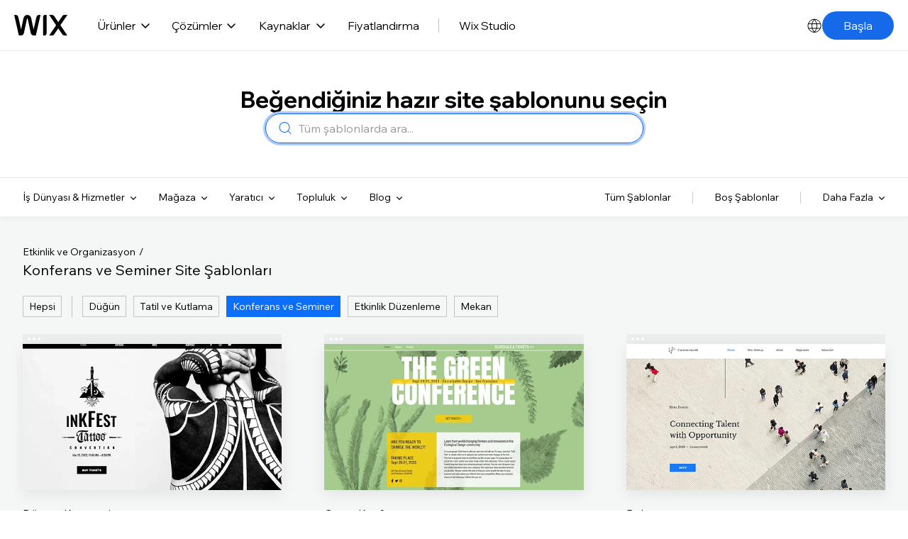

--- FILE ---
content_type: text/html; charset=utf-8
request_url: https://tr.wix.com/website/templates/html/events/conferences-meetups/2
body_size: 132961
content:
<!doctype html>
<html lang="tr" >
  <head>
    <meta http-equiv="X-UA-Compatible" content="IE=Edge" />
    <meta http-equiv="content-type" content="text/html; charset=UTF-8" />
    <meta http-equiv="content-language" content="tr" />

    <link rel="preconnect" href="//images-wixmp-530a50041672c69d335ba4cf.wixmp.com" crossorigin>
    <link rel="preload" href="//static.parastorage.com/unpkg/@wix/fedops-logger@5.519.0/dist/statics/fedops-logger.bundle.min.js" as="script" crossorigin>
    <link rel="preload" href="//static.parastorage.com/unpkg/@wix/wix-fonts@1.14.0/madefor.min.css" as="style" crossorigin>
    <link rel="preload" href="//static.parastorage.com/unpkg/@wix/wix-fonts@1.14.0/madeforDisplay.min.css" as="style" crossorigin>
    <link rel="preload" href="//static.parastorage.com/services/react-dealer-viewer/2.0.81/dealer-react-viewer.min.css" as="style" crossorigin>
    <link rel="preload" href="//static.parastorage.com/services/marketing-templates/1.4394.0/appV2.min.css" as="style" crossorigin>
    <link rel="preload" href="//static.parastorage.com/unpkg/@wix/wix-fonts@1.14.0/media/WixMadeforTextVF_W_Wght.8022447a.woff2" as="font" type="font/woff2" crossorigin>
    <link rel="preload" href="//static.parastorage.com/unpkg/react@16.14.0/umd/react.production.min.js" as="script" crossorigin>
    <link rel="preload" href="//static.parastorage.com/unpkg/react-dom@16.14.0/umd/react-dom.production.min.js" as="script" crossorigin>
    <link rel="preload" href="//static.parastorage.com/services/react-dealer-viewer/2.0.81/dealer-react-viewer.bundle.min.js" as="script" crossorigin>
    <link rel="preload" href="//static.parastorage.com/services/marketing-templates/1.4394.0/appV2.bundle.min.js" as="script" crossorigin>

    <script id="embedded-polyfills">
      /* Polyfill service v4.4.0
 * Disable minification (remove `.min` from URL path) for more info */

(function(self, undefined) {var _DOMTokenList=function(){var t=!0,n=function(n,e,r,o){Object.defineProperty?Object.defineProperty(n,e,{configurable:!1===t||!!o,get:r}):n.__defineGetter__(e,r)};try{n({},"support")}catch(n){t=!1}return function(t,e){var r=this,o=[],i={},a=0,c=0,f=function(t){n(r,t,function(){return u(),o[t]},!1)},l=function(){if(a>=c)for(;c<a;++c)f(c)},u=function(){var n,r,c=arguments,f=/\s+/;if(c.length)for(r=0;r<c.length;++r)if(f.test(c[r]))throw n=new SyntaxError('String "'+c[r]+'" contains an invalid character'),n.code=5,n.name="InvalidCharacterError",n;for(o="object"==typeof t[e]?(""+t[e].baseVal).replace(/^\s+|\s+$/g,"").split(f):(""+t[e]).replace(/^\s+|\s+$/g,"").split(f),""===o[0]&&(o=[]),i={},r=0;r<o.length;++r)i[o[r]]=!0;a=o.length,l()};return u(),n(r,"length",function(){return u(),a}),r.toLocaleString=r.toString=function(){return u(),o.join(" ")},r.item=function(t){return u(),o[t]},r.contains=function(t){return u(),!!i[t]},r.add=function(){u.apply(r,n=arguments);for(var n,c,f=0,p=n.length;f<p;++f)c=n[f],i[c]||(o.push(c),i[c]=!0);a!==o.length&&(a=o.length>>>0,"object"==typeof t[e]?t[e].baseVal=o.join(" "):t[e]=o.join(" "),l())},r.remove=function(){u.apply(r,n=arguments);for(var n,c={},f=0,p=[];f<n.length;++f)c[n[f]]=!0,delete i[n[f]];for(f=0;f<o.length;++f)c[o[f]]||p.push(o[f]);o=p,a=p.length>>>0,"object"==typeof t[e]?t[e].baseVal=o.join(" "):t[e]=o.join(" "),l()},r.toggle=function(t,n){return u.apply(r,[t]),void 0!==n?n?(r.add(t),!0):(r.remove(t),!1):i[t]?(r.remove(t),!1):(r.add(t),!0)},r.forEach=Array.prototype.forEach,r}}();function ArrayCreate(r){if(1/r==-1/0&&(r=0),r>Math.pow(2,32)-1)throw new RangeError("Invalid array length");var a=[];return a.length=r,a}function Call(t,l){var n=arguments.length>2?arguments[2]:[];if(!1===IsCallable(t))throw new TypeError(Object.prototype.toString.call(t)+"is not a function.");return t.apply(l,n)}function CreateDataProperty(e,r,t){var a={value:t,writable:!0,enumerable:!0,configurable:!0};try{return Object.defineProperty(e,r,a),!0}catch(e){return!1}}function CreateDataPropertyOrThrow(t,r,o){var e=CreateDataProperty(t,r,o);if(!e)throw new TypeError("Cannot assign value `"+Object.prototype.toString.call(o)+"` to property `"+Object.prototype.toString.call(r)+"` on object `"+Object.prototype.toString.call(t)+"`");return e}function CreateMethodProperty(e,r,t){var a={value:t,writable:!0,enumerable:!1,configurable:!0};Object.defineProperty(e,r,a)}function Get(n,t){return n[t]}function HasProperty(n,r){return r in n}function IsArray(r){return"[object Array]"===Object.prototype.toString.call(r)}function IsCallable(n){return"function"==typeof n}function RequireObjectCoercible(e){if(null===e||void 0===e)throw TypeError(Object.prototype.toString.call(e)+" is not coercible to Object.");return e}function SameValueNonNumber(e,n){return e===n}function ToBoolean(o){return Boolean(o)}function ToNumber(r){return Number(r)}function ToObject(r){if(null===r||void 0===r)throw TypeError();return Object(r)}function GetV(t,e){return ToObject(t)[e]}function GetMethod(e,l){var t=GetV(e,l);if(null!==t&&void 0!==t){if(!1===IsCallable(t))throw new TypeError("Method not callable: "+l);return t}}function ToUint32(a){var r=Number(a);return isNaN(r)||1/r==1/0||1/r==-1/0||r===1/0||r===-1/0?0:(r<0?-1:1)*Math.floor(Math.abs(r))>>>0}function Type(e){switch(typeof e){case"undefined":return"undefined";case"boolean":return"boolean";case"number":return"number";case"string":return"string";case"symbol":return"symbol";default:return null===e?"null":"Symbol"in self&&(e instanceof self.Symbol||e.constructor===self.Symbol)?"symbol":"object"}}function CreateIterResultObject(e,r){if("boolean"!==Type(r))throw new Error;var t={};return CreateDataProperty(t,"value",e),CreateDataProperty(t,"done",r),t}function GetPrototypeFromConstructor(t,o){var r=Get(t,"prototype");return"object"!==Type(r)&&(r=o),r}function OrdinaryCreateFromConstructor(r,e){var t=arguments[2]||{},o=GetPrototypeFromConstructor(r,e),a=Object.create(o);for(var n in t)Object.prototype.hasOwnProperty.call(t,n)&&Object.defineProperty(a,n,{configurable:!0,enumerable:!1,writable:!0,value:t[n]});return a}function IsConstructor(t){return"object"===Type(t)&&("function"==typeof t&&!!t.prototype)}function Construct(r){var t=arguments.length>2?arguments[2]:r,o=arguments.length>1?arguments[1]:[];if(!IsConstructor(r))throw new TypeError("F must be a constructor.");if(!IsConstructor(t))throw new TypeError("newTarget must be a constructor.");if(t===r)return new(Function.prototype.bind.apply(r,[null].concat(o)));var n=OrdinaryCreateFromConstructor(t,Object.prototype);return Call(r,n,o)}function ArraySpeciesCreate(r,e){if(0===e&&1/e==-1/0&&(e=0),!1===IsArray(r))return ArrayCreate(e);var t=Get(r,"constructor");if("object"===Type(t)&&null===(t="Symbol"in self&&"species"in self.Symbol?Get(t,self.Symbol.species):void 0)&&(t=void 0),void 0===t)return ArrayCreate(e);if(!IsConstructor(t))throw new TypeError("C must be a constructor");return Construct(t,[e])}function IsRegExp(e){if("object"!==Type(e))return!1;var t="Symbol"in self&&"match"in self.Symbol?Get(e,self.Symbol.match):void 0;if(void 0!==t)return ToBoolean(t);try{var l=e.lastIndex;return e.lastIndex=0,RegExp.prototype.exec.call(e),!0}catch(e){}finally{e.lastIndex=l}return!1}function IteratorClose(r,t){if("object"!==Type(r["[[Iterator]]"]))throw new Error(Object.prototype.toString.call(r["[[Iterator]]"])+"is not an Object.");var e=r["[[Iterator]]"],o=GetMethod(e,"return");if(void 0===o)return t;try{var n=Call(o,e)}catch(r){var a=r}if(t)return t;if(a)throw a;if("object"!==Type(n))throw new TypeError("Iterator's return method returned a non-object.");return t}function IteratorComplete(t){if("object"!==Type(t))throw new Error(Object.prototype.toString.call(t)+"is not an Object.");return ToBoolean(Get(t,"done"))}function IteratorNext(t){if(arguments.length<2)var e=Call(t["[[NextMethod]]"],t["[[Iterator]]"]);else e=Call(t["[[NextMethod]]"],t["[[Iterator]]"],[arguments[1]]);if("object"!==Type(e))throw new TypeError("bad iterator");return e}function IteratorStep(t){var r=IteratorNext(t);return!0!==IteratorComplete(r)&&r}function IteratorValue(t){if("object"!==Type(t))throw new Error(Object.prototype.toString.call(t)+"is not an Object.");return Get(t,"value")}function OrdinaryToPrimitive(r,t){if("string"===t)var e=["toString","valueOf"];else e=["valueOf","toString"];for(var i=0;i<e.length;++i){var n=e[i],a=Get(r,n);if(IsCallable(a)){var o=Call(a,r);if("object"!==Type(o))return o}}throw new TypeError("Cannot convert to primitive.")}function SameValue(e,a){return Type(e)===Type(a)&&("number"===Type(e)?!(!isNaN(e)||!isNaN(a))||(0!==e||0!==a||1/e==1/a)&&e===a:SameValueNonNumber(e,a))}function SameValueZero(e,a){return Type(e)===Type(a)&&("number"===Type(e)?!(!isNaN(e)||!isNaN(a))||(1/e==1/0&&1/a==-1/0||(1/e==-1/0&&1/a==1/0||e===a)):SameValueNonNumber(e,a))}function ToInteger(r){if("symbol"===Type(r))throw new TypeError("Cannot convert a Symbol value to a number");var o=Number(r);return isNaN(o)?0:1/o==1/0||1/o==-1/0||o===1/0||o===-1/0?o:(o<0?-1:1)*Math.floor(Math.abs(o))}function ToLength(n){var t=ToInteger(n);return t<=0?0:Math.min(t,Math.pow(2,53)-1)}function ToPrimitive(e){var t=arguments.length>1?arguments[1]:void 0;if("object"===Type(e)){if(arguments.length<2)var i="default";else t===String?i="string":t===Number&&(i="number");var r="function"==typeof self.Symbol&&"symbol"==typeof self.Symbol.toPrimitive?GetMethod(e,self.Symbol.toPrimitive):void 0;if(void 0!==r){var o=Call(r,e,[i]);if("object"!==Type(o))return o;throw new TypeError("Cannot convert exotic object to primitive.")}return"default"===i&&(i="number"),OrdinaryToPrimitive(e,i)}return e}function ToString(t){switch(Type(t)){case"symbol":throw new TypeError("Cannot convert a Symbol value to a string");case"object":return ToString(ToPrimitive(t,String));default:return String(t)}}function FlattenIntoArray(r,t,e,a,n){for(var o=arguments[5],i=arguments[6],l=a,g=0;g<e;){var h=ToString(g);if(!0===HasProperty(t,h)){var y=Get(t,h);5 in arguments&&(y=Call(o,i,[y,g,t]));var f=!1;if(n>0&&(f=IsArray(y)),!0===f){l=FlattenIntoArray(r,y,ToLength(Get(y,"length")),l,n-1)}else{if(l>=Math.pow(2,53)-1)throw new TypeError("targetIndex is greater than or equal to 2^53-1");CreateDataPropertyOrThrow(r,ToString(l),y),l+=1}}g+=1}return l}function ToPropertyKey(r){var i=ToPrimitive(r,String);return"symbol"===Type(i)?i:ToString(i)}function TrimString(e,u){var r=RequireObjectCoercible(e),t=ToString(r),n=/[\x09\x0A\x0B\x0C\x0D\x20\xA0\u1680\u2000\u2001\u2002\u2003\u2004\u2005\u2006\u2007\u2008\u2009\u200A\u202F\u205F\u3000\u2028\u2029\uFEFF]+/.source;if("start"===u)var p=String.prototype.replace.call(t,new RegExp("^"+n,"g"),"");else p="end"===u?String.prototype.replace.call(t,new RegExp(n+"$","g"),""):String.prototype.replace.call(t,new RegExp("^"+n+"|"+n+"$","g"),"");return p}function UTF16Decode(e,n){return 1024*(e-55296)+(n-56320)+65536}function UTF16Encoding(n){return n<=65535?n:[Math.floor((n-65536)/1024)+55296,(n-65536)%1024+56320]}var _mutation=function(){function e(e){return"function"==typeof Node?e instanceof Node:e&&"object"==typeof e&&e.nodeName&&e.nodeType>=1&&e.nodeType<=12}return function n(t){if(1===t.length)return e(t[0])?t[0]:document.createTextNode(t[0]+"");for(var o=document.createDocumentFragment(),r=0;r<t.length;r++)o.appendChild(e(t[r])?t[r]:document.createTextNode(t[r]+""));return o}}();if (!((function(){var e=document.createElement("p"),t=!1
return e.innerHTML="<section></section>",document.documentElement.appendChild(e),e.firstChild&&("getComputedStyle"in window?t="block"===getComputedStyle(e.firstChild).display:e.firstChild.currentStyle&&(t="block"===e.firstChild.currentStyle.display)),document.documentElement.removeChild(e),t})()
)) {!function(e,t){function n(e,t){var n=e.createElement("p"),r=e.getElementsByTagName("head")[0]||e.documentElement;return n.innerHTML="x<style>"+t+"</style>",r.insertBefore(n.lastChild,r.firstChild)}function r(){var e=E.elements;return"string"==typeof e?e.split(" "):e}function a(e,t){var n=E.elements;"string"!=typeof n&&(n=n.join(" ")),"string"!=typeof e&&(e=e.join(" ")),E.elements=n+" "+e,m(t)}function o(e){var t=v[e[g]];return t||(t={},p++,e[g]=p,v[p]=t),t}function c(e,n,r){if(n||(n=t),u)return n.createElement(e);r||(r=o(n));var a;return a=r.cache[e]?r.cache[e].cloneNode():f.test(e)?(r.cache[e]=r.createElem(e)).cloneNode():r.createElem(e),!a.canHaveChildren||h.test(e)||a.tagUrn?a:r.frag.appendChild(a)}function i(e,n){if(e||(e=t),u)return e.createDocumentFragment();n=n||o(e);for(var a=n.frag.cloneNode(),c=0,i=r(),l=i.length;l>c;c++)a.createElement(i[c]);return a}function l(e,t){t.cache||(t.cache={},t.createElem=e.createElement,t.createFrag=e.createDocumentFragment,t.frag=t.createFrag()),e.createElement=function(n){return E.shivMethods?c(n,e,t):t.createElem(n)},e.createDocumentFragment=Function("h,f","return function(){var n=f.cloneNode(),c=n.createElement;h.shivMethods&&("+r().join().replace(/[\w\-:]+/g,function(e){return t.createElem(e),t.frag.createElement(e),'c("'+e+'")'})+");return n}")(E,t.frag)}function m(e){e||(e=t);var r=o(e);return!E.shivCSS||s||r.hasCSS||(r.hasCSS=!!n(e,"article,aside,dialog,figcaption,figure,footer,header,hgroup,main,nav,section{display:block}mark{background:#FF0;color:#000}template{display:none}")),u||l(e,r),e}var s,u,d=e.html5||{},h=/^<|^(?:button|map|select|textarea|object|iframe|option|optgroup)$/i,f=/^(?:a|b|code|div|fieldset|h1|h2|h3|h4|h5|h6|i|label|li|ol|p|q|span|strong|style|table|tbody|td|th|tr|ul)$/i,g="_html5shiv",p=0,v={};!function(){try{var e=t.createElement("a");e.innerHTML="<xyz></xyz>",s="hidden"in e,u=1==e.childNodes.length||function(){t.createElement("a");var e=t.createDocumentFragment();return void 0===e.cloneNode||void 0===e.createDocumentFragment||void 0===e.createElement}()}catch(e){s=!0,u=!0}}();var E={elements:d.elements||"abbr article aside audio bdi canvas data datalist details dialog figcaption figure footer header hgroup main mark meter nav output picture progress section summary template time video",version:"3.7.3-pre",shivCSS:!1!==d.shivCSS,supportsUnknownElements:u,shivMethods:!1!==d.shivMethods,type:"default",shivDocument:m,createElement:c,createDocumentFragment:i,addElements:a};e.html5=E,m(t),"object"==typeof module&&module.exports&&(module.exports=E)}("undefined"!=typeof window?window:this,document);}if (!("of"in Array
)) {CreateMethodProperty(Array,"of",function r(){var t=arguments.length,e=arguments,a=this;if(IsConstructor(a))var o=Construct(a,[t]);else o=ArrayCreate(t);for(var n=0;n<t;){var h=e[n],s=ToString(n);CreateDataPropertyOrThrow(o,s,h),n+=1}return o.length=t,o});}if (!("copyWithin"in Array.prototype&&function(){try{var t=function t(){}
t.prototype[0]="foo"
var o=new t
o[1]=1,o[2]=2,o.length=3
var r=Array.prototype.copyWithin.call(o,1,0)
return!(!r[0]||Object.prototype.hasOwnProperty.call(r,"0")||!Object.prototype.hasOwnProperty.call(r,"1")||"foo"!==r[0]||"foo"!==r[1]||1!==r[2]||3!==r.length)}catch(t){return!1}}()
)) {CreateMethodProperty(Array.prototype,"copyWithin",function t(r,a){"use strict";var e=arguments[2];if(null===this||void 0===this)throw new TypeError("Cannot call method on "+this);var n=Object(this),o=ToInteger(n.length);o<=0&&(o=0),o=o===1/0?Math.pow(2,53)-1:Math.min(o,Math.pow(2,53)-1),o=Math.max(o,0);var h,i=ToInteger(r);h=i<0?Math.max(o+i,0):Math.min(i,o);var M,v=ToInteger(a);M=v<0?Math.max(o+v,0):Math.min(v,o);var m;m=void 0===e?o:ToInteger(e);var p;p=m<0?Math.max(o+m,0):Math.min(m,o);var s,g=Math.min(p-M,o-h);for(M<h&&h<M+g?(s=-1,M=M+g-1,h=h+g-1):s=1;g>0;){var l=String(M),y=String(h);if(HasProperty(n,l)){var c=n[l];n[y]=c}else delete n[y];M+=s,h+=s,g-=1}return n});}if (!("fill"in Array.prototype
)) {CreateMethodProperty(Array.prototype,"fill",function t(e){for(var r=arguments[1],o=arguments[2],n=ToObject(this),a=ToLength(Get(n,"length")),h=ToInteger(r),i=h<0?Math.max(a+h,0):Math.min(h,a),g=void 0===o?a:ToInteger(o),M=g<0?Math.max(a+g,0):Math.min(g,a);i<M;){n[ToString(i)]=e,i+=1}return n});}if (!("find"in Array.prototype
)) {CreateMethodProperty(Array.prototype,"find",function t(o){var r=ToObject(this),e=ToLength(Get(r,"length"));if(!1===IsCallable(o))throw new TypeError(o+" is not a function");for(var n=arguments.length>1?arguments[1]:void 0,a=0;a<e;){var i=ToString(a),l=Get(r,i);if(ToBoolean(Call(o,n,[l,a,r])))return l;a+=1}});}if (!("findIndex"in Array.prototype
)) {CreateMethodProperty(Array.prototype,"findIndex",function r(t){var e=ToObject(this),o=ToLength(Get(e,"length"));if(!1===IsCallable(t))throw new TypeError(t+" is not a function");for(var n=arguments.length>1?arguments[1]:void 0,a=0;a<o;){var i=ToString(a),l=Get(e,i);if(ToBoolean(Call(t,n,[l,a,e])))return a;a+=1}return-1});}if (!("flat"in Array.prototype
)) {CreateMethodProperty(Array.prototype,"flat",function t(){"use strict";var e=arguments[0],r=ToObject(this),o=ToLength(Get(r,"length")),a=1;void 0!==e&&(a=ToInteger(e));var n=ArraySpeciesCreate(r,0);return FlattenIntoArray(n,r,o,0,a),n});}if (!("flatMap"in Array.prototype
)) {CreateMethodProperty(Array.prototype,"flatMap",function r(t){"use strict";var e=ToObject(this),a=ToLength(Get(e,"length"));if(!1===IsCallable(t))throw new TypeError("mapperFunction is not callable.");var o;o=1 in arguments?arguments[1]:void 0;var n=ArraySpeciesCreate(e,0);return FlattenIntoArray(n,e,a,0,1,t,o),n});}if (!("includes"in Array.prototype
)) {CreateMethodProperty(Array.prototype,"includes",function e(r){"use strict";var t=ToObject(this),o=ToLength(Get(t,"length"));if(0===o)return!1;var n=ToInteger(arguments[1]);if(n>=0)var a=n;else(a=o+n)<0&&(a=0);for(;a<o;){var i=Get(t,ToString(a));if(SameValueZero(r,i))return!0;a+=1}return!1});}if (!("sort"in Array.prototype&&function(){var r={length:3,0:2,1:1,2:3}
return Array.prototype.sort.call(r,function(r,t){return r-t})===r}()
)) {"use strict";var origSort=Array.prototype.sort;CreateMethodProperty(Array.prototype,"sort",function r(t){if(void 0!==t&&!1===IsCallable(t))throw new TypeError("The comparison function must be either a function or undefined");if(void 0===t)origSort.call(this);else{var e=Array.prototype.map.call(this,function(r,t){return{item:r,index:t}});origSort.call(e,function(r,e){var o=t.call(void 0,r.item,e.item);return 0===o?r.index-e.index:o});for(var o in e)Object.prototype.hasOwnProperty.call(e,o)&&e[o].item!==this[o]&&(this[o]=e[o].item)}return this});}if (!("ArrayBuffer"in self&&"DataView"in self&&"Int8Array"in self
)) {!function(t){"use strict";function r(t){switch(typeof t){case"undefined":return"undefined";case"boolean":return"boolean";case"number":return"number";case"string":return"string";default:return null===t?"null":"object"}}function e(t){return Object.prototype.toString.call(t).replace(/^\[object *|\]$/g,"")}function n(t){return"function"==typeof t}function o(t){if(null===t||t===P)throw TypeError();return Object(t)}function i(t){return t>>0}function f(t){return t>>>0}function u(r){if(!("TYPED_ARRAY_POLYFILL_NO_ARRAY_ACCESSORS"in t)){if(r.length>S)throw RangeError("Array too large for polyfill");var e;for(e=0;e<r.length;e+=1)!function n(t){Object.defineProperty(r,t,{get:function(){return r._getter(t)},set:function(e){r._setter(t,e)},enumerable:!0,configurable:!1})}(e)}}function a(t,r){var e=32-r;return t<<e>>e}function h(t,r){var e=32-r;return t<<e>>>e}function s(t){return[255&t]}function l(t){return a(t[0],8)}function y(t){return[255&t]}function p(t){return h(t[0],8)}function c(t){return t=k(Number(t)),[t<0?0:t>255?255:255&t]}function g(t){return[255&t,t>>8&255]}function E(t){return a(t[1]<<8|t[0],16)}function v(t){return[255&t,t>>8&255]}function b(t){return h(t[1]<<8|t[0],16)}function _(t){return[255&t,t>>8&255,t>>16&255,t>>24&255]}function T(t){return a(t[3]<<24|t[2]<<16|t[1]<<8|t[0],32)}function w(t){return[255&t,t>>8&255,t>>16&255,t>>24&255]}function O(t){return h(t[3]<<24|t[2]<<16|t[1]<<8|t[0],32)}function A(t,r,e){function n(t){var r=Y(t),e=t-r;return e<.5?r:e>.5?r+1:r%2?r+1:r}var o,i,f,u=(1<<r-1)-1;if(t!==t)i=(1<<r)-1,f=F(2,e-1),o=0;else if(t===1/0||t===-1/0)i=(1<<r)-1,f=0,o=t<0?1:0;else if(0===t)i=0,f=0,o=1/t==-1/0?1:0;else if(o=t<0,(t=m(t))>=F(2,1-u)){i=x(Y(U(t)/M),1023);var a=t/F(2,i);a<1&&(i-=1,a*=2),a>=2&&(i+=1,a/=2);var h=F(2,e);f=n(a*h)-h,i+=u,f/h>=1&&(i+=1,f=0),i>2*u&&(i=(1<<r)-1,f=0)}else i=0,f=n(t/F(2,1-u-e));var s,l=[];for(s=e;s;s-=1)l.push(f%2?1:0),f=Y(f/2);for(s=r;s;s-=1)l.push(i%2?1:0),i=Y(i/2);l.push(o?1:0),l.reverse();for(var y=l.join(""),p=[];y.length;)p.unshift(parseInt(y.substring(0,8),2)),y=y.substring(8);return p}function j(t,r,e){var n,o,i,f,u,a,h,s,l=[];for(n=0;n<t.length;++n)for(i=t[n],o=8;o;o-=1)l.push(i%2?1:0),i>>=1;return l.reverse(),f=l.join(""),u=(1<<r-1)-1,a=parseInt(f.substring(0,1),2)?-1:1,h=parseInt(f.substring(1,1+r),2),s=parseInt(f.substring(1+r),2),h===(1<<r)-1?0!==s?NaN:a*(1/0):h>0?a*F(2,h-u)*(1+s/F(2,e)):0!==s?a*F(2,-(u-1))*(s/F(2,e)):a<0?-0:0}function L(t){return j(t,11,52)}function R(t){return A(t,11,52)}function d(t){return j(t,8,23)}function B(t){return A(t,8,23)}function N(t,r,e){return e.writable=!0,e.configurable=!0,Object.defineProperty(t,r,e)}var P=void 0,S=1e5,M=Math.LN2,m=Math.abs,Y=Math.floor,U=Math.log,I=Math.max,x=Math.min,F=Math.pow,k=Math.round;!function(){var t=Object.defineProperty,r=!function(){try{return Object.defineProperty({},"x",{})}catch(t){return!1}}();t&&!r||(Object.defineProperty=function(r,e,n){if(t)try{return t(r,e,n)}catch(t){}if(r!==Object(r))throw TypeError("Object.defineProperty called on non-object");return Object.prototype.__defineGetter__&&"get"in n&&Object.prototype.__defineGetter__.call(r,e,n.get),Object.prototype.__defineSetter__&&"set"in n&&Object.prototype.__defineSetter__.call(r,e,n.set),"value"in n&&(r[e]=n.value),r})}(),function(){function a(t){if((t=i(t))<0)throw RangeError("ArrayBuffer size is not a small enough positive integer.");N(this,"byteLength",{value:t}),N(this,"_bytes",{value:Array(t)});for(var r=0;r<t;r+=1)this._bytes[r]=0}function h(){if(!arguments.length||"object"!=typeof arguments[0])return function(t){if((t=i(t))<0)throw RangeError("length is not a small enough positive integer.");N(this,"length",{value:t}),N(this,"byteLength",{value:t*this.BYTES_PER_ELEMENT}),N(this,"buffer",{value:new a(this.byteLength)}),N(this,"byteOffset",{value:0})}.apply(this,arguments);if(arguments.length>=1&&"object"===r(arguments[0])&&arguments[0]instanceof h)return function(t){if(this.constructor!==t.constructor)throw TypeError();var r=t.length*this.BYTES_PER_ELEMENT;N(this,"buffer",{value:new a(r)}),N(this,"byteLength",{value:r}),N(this,"byteOffset",{value:0}),N(this,"length",{value:t.length});for(var e=0;e<this.length;e+=1)this._setter(e,t._getter(e))}.apply(this,arguments);if(arguments.length>=1&&"object"===r(arguments[0])&&!(arguments[0]instanceof h)&&!(arguments[0]instanceof a||"ArrayBuffer"===e(arguments[0])))return function(t){var r=t.length*this.BYTES_PER_ELEMENT;N(this,"buffer",{value:new a(r)}),N(this,"byteLength",{value:r}),N(this,"byteOffset",{value:0}),N(this,"length",{value:t.length});for(var e=0;e<this.length;e+=1){var n=t[e];this._setter(e,Number(n))}}.apply(this,arguments);if(arguments.length>=1&&"object"===r(arguments[0])&&(arguments[0]instanceof a||"ArrayBuffer"===e(arguments[0])))return function(t,r,e){if((r=f(r))>t.byteLength)throw RangeError("byteOffset out of range");if(r%this.BYTES_PER_ELEMENT)throw RangeError("buffer length minus the byteOffset is not a multiple of the element size.");if(e===P){var n=t.byteLength-r;if(n%this.BYTES_PER_ELEMENT)throw RangeError("length of buffer minus byteOffset not a multiple of the element size");e=n/this.BYTES_PER_ELEMENT}else e=f(e),n=e*this.BYTES_PER_ELEMENT;if(r+n>t.byteLength)throw RangeError("byteOffset and length reference an area beyond the end of the buffer");N(this,"buffer",{value:t}),N(this,"byteLength",{value:n}),N(this,"byteOffset",{value:r}),N(this,"length",{value:e})}.apply(this,arguments);throw TypeError()}function A(t,r,e){var n=function(){N(this,"constructor",{value:n}),h.apply(this,arguments),u(this)};"__proto__"in n?n.__proto__=h:(n.from=h.from,n.of=h.of),n.BYTES_PER_ELEMENT=t;var o=function(){};return o.prototype=j,n.prototype=new o,Object.defineProperty(n.prototype,"BYTES_PER_ELEMENT",{value:t}),Object.defineProperty(n.prototype,"_pack",{value:r}),Object.defineProperty(n.prototype,"_unpack",{value:e}),n}t.ArrayBuffer=a,N(h,"from",{value:function(t){return new this(t)}}),N(h,"of",{value:function(){return new this(arguments)}});var j={};h.prototype=j,N(h.prototype,"_getter",{value:function(t){if(arguments.length<1)throw SyntaxError("Not enough arguments");if((t=f(t))>=this.length)return P;var r,e,n=[];for(r=0,e=this.byteOffset+t*this.BYTES_PER_ELEMENT;r<this.BYTES_PER_ELEMENT;r+=1,e+=1)n.push(this.buffer._bytes[e]);return this._unpack(n)}}),N(h.prototype,"get",{value:h.prototype._getter}),N(h.prototype,"_setter",{value:function(t,r){if(arguments.length<2)throw SyntaxError("Not enough arguments");if(!((t=f(t))>=this.length)){var e,n,o=this._pack(r);for(e=0,n=this.byteOffset+t*this.BYTES_PER_ELEMENT;e<this.BYTES_PER_ELEMENT;e+=1,n+=1)this.buffer._bytes[n]=o[e]}}}),N(h.prototype,"constructor",{value:h}),N(h.prototype,"copyWithin",{value:function(t,r){var e=arguments[2],n=o(this),u=n.length,a=f(u);a=I(a,0);var h,s=i(t);h=s<0?I(a+s,0):x(s,a);var l,y=i(r);l=y<0?I(a+y,0):x(y,a);var p;p=e===P?a:i(e);var c;c=p<0?I(a+p,0):x(p,a);var g,E=x(c-l,a-h);for(l<h&&h<l+E?(g=-1,l=l+E-1,h=h+E-1):g=1;E>0;)n._setter(h,n._getter(l)),l+=g,h+=g,E-=1;return n}}),N(h.prototype,"every",{value:function(t){if(this===P||null===this)throw TypeError();var r=Object(this),e=f(r.length);if(!n(t))throw TypeError();for(var o=arguments[1],i=0;i<e;i++)if(!t.call(o,r._getter(i),i,r))return!1;return!0}}),N(h.prototype,"fill",{value:function(t){var r=arguments[1],e=arguments[2],n=o(this),u=n.length,a=f(u);a=I(a,0);var h,s=i(r);h=s<0?I(a+s,0):x(s,a);var l;l=e===P?a:i(e);var y;for(y=l<0?I(a+l,0):x(l,a);h<y;)n._setter(h,t),h+=1;return n}}),N(h.prototype,"filter",{value:function(t){if(this===P||null===this)throw TypeError();var r=Object(this),e=f(r.length);if(!n(t))throw TypeError();for(var o=[],i=arguments[1],u=0;u<e;u++){var a=r._getter(u);t.call(i,a,u,r)&&o.push(a)}return new this.constructor(o)}}),N(h.prototype,"find",{value:function(t){var r=o(this),e=r.length,i=f(e);if(!n(t))throw TypeError();for(var u=arguments.length>1?arguments[1]:P,a=0;a<i;){var h=r._getter(a),s=t.call(u,h,a,r);if(Boolean(s))return h;++a}return P}}),N(h.prototype,"findIndex",{value:function(t){var r=o(this),e=r.length,i=f(e);if(!n(t))throw TypeError();for(var u=arguments.length>1?arguments[1]:P,a=0;a<i;){var h=r._getter(a),s=t.call(u,h,a,r);if(Boolean(s))return a;++a}return-1}}),N(h.prototype,"forEach",{value:function(t){if(this===P||null===this)throw TypeError();var r=Object(this),e=f(r.length);if(!n(t))throw TypeError();for(var o=arguments[1],i=0;i<e;i++)t.call(o,r._getter(i),i,r)}}),N(h.prototype,"indexOf",{value:function(t){if(this===P||null===this)throw TypeError();var r=Object(this),e=f(r.length);if(0===e)return-1;var n=0;if(arguments.length>0&&(n=Number(arguments[1]),n!==n?n=0:0!==n&&n!==1/0&&n!==-1/0&&(n=(n>0||-1)*Y(m(n)))),n>=e)return-1;for(var o=n>=0?n:I(e-m(n),0);o<e;o++)if(r._getter(o)===t)return o;return-1}}),N(h.prototype,"join",{value:function(t){if(this===P||null===this)throw TypeError();for(var r=Object(this),e=f(r.length),n=Array(e),o=0;o<e;++o)n[o]=r._getter(o);return n.join(t===P?",":t)}}),N(h.prototype,"lastIndexOf",{value:function(t){if(this===P||null===this)throw TypeError();var r=Object(this),e=f(r.length);if(0===e)return-1;var n=e;arguments.length>1&&(n=Number(arguments[1]),n!==n?n=0:0!==n&&n!==1/0&&n!==-1/0&&(n=(n>0||-1)*Y(m(n))));for(var o=n>=0?x(n,e-1):e-m(n);o>=0;o--)if(r._getter(o)===t)return o;return-1}}),N(h.prototype,"map",{value:function(t){if(this===P||null===this)throw TypeError();var r=Object(this),e=f(r.length);if(!n(t))throw TypeError();var o=[];o.length=e;for(var i=arguments[1],u=0;u<e;u++)o[u]=t.call(i,r._getter(u),u,r);return new this.constructor(o)}}),N(h.prototype,"reduce",{value:function(t){if(this===P||null===this)throw TypeError();var r=Object(this),e=f(r.length);if(!n(t))throw TypeError();if(0===e&&1===arguments.length)throw TypeError();var o,i=0;for(o=arguments.length>=2?arguments[1]:r._getter(i++);i<e;)o=t.call(P,o,r._getter(i),i,r),i++;return o}}),N(h.prototype,"reduceRight",{value:function(t){if(this===P||null===this)throw TypeError();var r=Object(this),e=f(r.length);if(!n(t))throw TypeError();if(0===e&&1===arguments.length)throw TypeError();var o,i=e-1;for(o=arguments.length>=2?arguments[1]:r._getter(i--);i>=0;)o=t.call(P,o,r._getter(i),i,r),i--;return o}}),N(h.prototype,"reverse",{value:function(){if(this===P||null===this)throw TypeError();for(var t=Object(this),r=f(t.length),e=Y(r/2),n=0,o=r-1;n<e;++n,--o){var i=t._getter(n);t._setter(n,t._getter(o)),t._setter(o,i)}return t}}),N(h.prototype,"set",{value:function(t,r){if(arguments.length<1)throw SyntaxError("Not enough arguments");var e,n,o,i,u,a,h,s,l,y;if("object"==typeof arguments[0]&&arguments[0].constructor===this.constructor){if(e=arguments[0],(o=f(arguments[1]))+e.length>this.length)throw RangeError("Offset plus length of array is out of range");if(s=this.byteOffset+o*this.BYTES_PER_ELEMENT,l=e.length*this.BYTES_PER_ELEMENT,e.buffer===this.buffer){for(y=[],u=0,a=e.byteOffset;u<l;u+=1,a+=1)y[u]=e.buffer._bytes[a];for(u=0,h=s;u<l;u+=1,h+=1)this.buffer._bytes[h]=y[u]}else for(u=0,a=e.byteOffset,h=s;u<l;u+=1,a+=1,h+=1)this.buffer._bytes[h]=e.buffer._bytes[a]}else{if("object"!=typeof arguments[0]||void 0===arguments[0].length)throw TypeError("Unexpected argument type(s)");if(n=arguments[0],i=f(n.length),(o=f(arguments[1]))+i>this.length)throw RangeError("Offset plus length of array is out of range");for(u=0;u<i;u+=1)a=n[u],this._setter(o+u,Number(a))}}}),N(h.prototype,"slice",{value:function(t,r){for(var e=o(this),n=e.length,u=f(n),a=i(t),h=a<0?I(u+a,0):x(a,u),s=r===P?u:i(r),l=s<0?I(u+s,0):x(s,u),y=l-h,p=e.constructor,c=new p(y),g=0;h<l;){var E=e._getter(h);c._setter(g,E),++h,++g}return c}}),N(h.prototype,"some",{value:function(t){if(this===P||null===this)throw TypeError();var r=Object(this),e=f(r.length);if(!n(t))throw TypeError();for(var o=arguments[1],i=0;i<e;i++)if(t.call(o,r._getter(i),i,r))return!0;return!1}}),N(h.prototype,"sort",{value:function(t){function r(r,e){return r!==r&&e!==e?0:r!==r?1:e!==e?-1:t!==P?t(r,e):r<e?-1:r>e?1:0}if(this===P||null===this)throw TypeError();for(var e=Object(this),n=f(e.length),o=Array(n),i=0;i<n;++i)o[i]=e._getter(i);for(o.sort(r),i=0;i<n;++i)e._setter(i,o[i]);return e}}),N(h.prototype,"subarray",{value:function(t,r){function e(t,r,e){return t<r?r:t>e?e:t}t=i(t),r=i(r),arguments.length<1&&(t=0),arguments.length<2&&(r=this.length),t<0&&(t=this.length+t),r<0&&(r=this.length+r),t=e(t,0,this.length),r=e(r,0,this.length);var n=r-t;return n<0&&(n=0),new this.constructor(this.buffer,this.byteOffset+t*this.BYTES_PER_ELEMENT,n)}});var S=A(1,s,l),M=A(1,y,p),U=A(1,c,p),F=A(2,g,E),k=A(2,v,b),z=A(4,_,T),C=A(4,w,O),D=A(4,B,d),G=A(8,R,L);t.Int8Array=S,t.Uint8Array=M,t.Uint8ClampedArray=U,t.Int16Array=F,t.Uint16Array=k,t.Int32Array=z,t.Uint32Array=C,t.Float32Array=D,t.Float64Array=G}(),function(){function r(t,r){return n(t.get)?t.get(r):t[r]}function o(t,r,n){if(!(t instanceof ArrayBuffer||"ArrayBuffer"===e(t)))throw TypeError();if((r=f(r))>t.byteLength)throw RangeError("byteOffset out of range");if(n=n===P?t.byteLength-r:f(n),r+n>t.byteLength)throw RangeError("byteOffset and length reference an area beyond the end of the buffer");N(this,"buffer",{value:t}),N(this,"byteLength",{value:n}),N(this,"byteOffset",{value:r})}function i(t){return function e(n,o){if((n=f(n))+t.BYTES_PER_ELEMENT>this.byteLength)throw RangeError("Array index out of range");n+=this.byteOffset;for(var i=new Uint8Array(this.buffer,n,t.BYTES_PER_ELEMENT),u=[],h=0;h<t.BYTES_PER_ELEMENT;h+=1)u.push(r(i,h));return Boolean(o)===Boolean(a)&&u.reverse(),r(new t(new Uint8Array(u).buffer),0)}}function u(t){return function e(n,o,i){if((n=f(n))+t.BYTES_PER_ELEMENT>this.byteLength)throw RangeError("Array index out of range");var u,h,s=new t([o]),l=new Uint8Array(s.buffer),y=[];for(u=0;u<t.BYTES_PER_ELEMENT;u+=1)y.push(r(l,u));Boolean(i)===Boolean(a)&&y.reverse(),h=new Uint8Array(this.buffer,n,t.BYTES_PER_ELEMENT),h.set(y)}}var a=function(){var t=new Uint16Array([4660]);return 18===r(new Uint8Array(t.buffer),0)}();N(o.prototype,"getUint8",{value:i(Uint8Array)}),N(o.prototype,"getInt8",{value:i(Int8Array)}),N(o.prototype,"getUint16",{value:i(Uint16Array)}),N(o.prototype,"getInt16",{value:i(Int16Array)}),N(o.prototype,"getUint32",{value:i(Uint32Array)}),N(o.prototype,"getInt32",{value:i(Int32Array)}),N(o.prototype,"getFloat32",{value:i(Float32Array)}),N(o.prototype,"getFloat64",{value:i(Float64Array)}),N(o.prototype,"setUint8",{value:u(Uint8Array)}),N(o.prototype,"setInt8",{value:u(Int8Array)}),N(o.prototype,"setUint16",{value:u(Uint16Array)}),N(o.prototype,"setInt16",{value:u(Int16Array)}),N(o.prototype,"setUint32",{value:u(Uint32Array)}),N(o.prototype,"setInt32",{value:u(Int32Array)}),N(o.prototype,"setFloat32",{value:u(Float32Array)}),N(o.prototype,"setFloat64",{value:u(Float64Array)}),t.DataView=o}()}(self);}if (!("atob"in self
)) {!function(e){"use strict";if("object"==typeof exports&&null!=exports&&"number"!=typeof exports.nodeType)module.exports=e();else if("function"==typeof define&&null!=define.amd)define([],e);else{var t=e(),o="undefined"!=typeof self?self:$.global;"function"!=typeof o.btoa&&(o.btoa=t.btoa),"function"!=typeof o.atob&&(o.atob=t.atob)}}(function(){"use strict";function e(e){this.message=e}function t(t){for(var o,n,a=String(t),i=0,f=r,c="";a.charAt(0|i)||(f="=",i%1);c+=f.charAt(63&o>>8-i%1*8)){if((n=a.charCodeAt(i+=.75))>255)throw new e("'btoa' failed: The string to be encoded contains characters outside of the Latin1 range.");o=o<<8|n}return c}function o(t){var o=String(t).replace(/[=]+$/,"");if(o.length%4==1)throw new e("'atob' failed: The string to be decoded is not correctly encoded.");for(var n,a,i=0,f=0,c="";a=o.charAt(f++);~a&&(n=i%4?64*n+a:a,i++%4)?c+=String.fromCharCode(255&n>>(-2*i&6)):0)a=r.indexOf(a);return c}var r="ABCDEFGHIJKLMNOPQRSTUVWXYZabcdefghijklmnopqrstuvwxyz0123456789+/=";return e.prototype=new Error,e.prototype.name="InvalidCharacterError",{btoa:t,atob:o}});}if (!("DocumentFragment"in self&&function(){try{return new DocumentFragment,!0}catch(n){return!1}}()
)) {!function(t){t.DocumentFragment=function t(){return document.createDocumentFragment()};var e=document.createDocumentFragment();t.DocumentFragment.prototype=Object.create(e.constructor.prototype)}(self);}if (!("DocumentFragment"in self&&"append"in DocumentFragment.prototype
)) {!function(t){document.createDocumentFragment().constructor.prototype.append=function t(){this.appendChild(_mutation(arguments))},t.DocumentFragment.prototype.append=function t(){this.appendChild(_mutation(arguments))}}(self);}if (!("DocumentFragment"in self&&"prepend"in DocumentFragment.prototype
)) {!function(t){document.createDocumentFragment().constructor.prototype.prepend=function t(){this.insertBefore(_mutation(arguments),this.firstChild)},t.DocumentFragment.prototype.prepend=function t(){this.insertBefore(_mutation(arguments),this.firstChild)}}(self);}if (!("DOMTokenList"in self&&function(e){return!("classList"in e)||!e.classList.toggle("x",!1)&&!e.className}(document.createElement("x"))
)) {!function(t){"DOMTokenList"in t&&t.DOMTokenList&&(!document.createElementNS||!document.createElementNS("http://www.w3.org/2000/svg","svg")||document.createElementNS("http://www.w3.org/2000/svg","svg").classList instanceof DOMTokenList)||(t.DOMTokenList=_DOMTokenList),function(){var t=document.createElement("span");"classList"in t&&(t.classList.toggle("x",!1),t.classList.contains("x")&&(t.classList.constructor.prototype.toggle=function t(s){var e=arguments[1];if(void 0===e){var n=!this.contains(s);return this[n?"add":"remove"](s),n}return e=!!e,this[e?"add":"remove"](s),e}))}(),function(){var t=document.createElement("span");if("classList"in t&&(t.classList.add("a","b"),!t.classList.contains("b"))){var s=t.classList.constructor.prototype.add;t.classList.constructor.prototype.add=function(){for(var t=arguments,e=arguments.length,n=0;n<e;n++)s.call(this,t[n])}}}(),function(){var t=document.createElement("span");if("classList"in t&&(t.classList.add("a"),t.classList.add("b"),t.classList.remove("a","b"),t.classList.contains("b"))){var s=t.classList.constructor.prototype.remove;t.classList.constructor.prototype.remove=function(){for(var t=arguments,e=arguments.length,n=0;n<e;n++)s.call(this,t[n])}}}()}(self);}if (!("Element"in self&&"after"in Element.prototype
)) {Document.prototype.after=Element.prototype.after=function t(){if(this.parentNode){for(var e=Array.prototype.slice.call(arguments),o=this.nextSibling,r=o?e.indexOf(o):-1;-1!==r&&(o=o.nextSibling);)r=e.indexOf(o);this.parentNode.insertBefore(_mutation(arguments),o)}},"Text"in self&&(Text.prototype.after=Element.prototype.after);}if (!("Element"in self&&"append"in Element.prototype
)) {Document.prototype.append=Element.prototype.append=function p(){this.appendChild(_mutation(arguments))};}if (!("Element"in self&&"before"in Element.prototype
)) {Document.prototype.before=Element.prototype.before=function e(){if(this.parentNode){for(var t=Array.prototype.slice.call(arguments),o=this.previousSibling,i=o?t.indexOf(o):-1;-1!==i&&(o=o.previousSibling);)i=t.indexOf(o);this.parentNode.insertBefore(_mutation(arguments),o?o.nextSibling:this.parentNode.firstChild)}},"Text"in self&&(Text.prototype.before=Element.prototype.before);}if (!("document"in self&&"classList"in document.documentElement&&"Element"in self&&"classList"in Element.prototype&&function(){var e=document.createElement("span")
return e.classList.add("a","b"),e.classList.contains("b")}()
)) {!function(e){var t=function(e,t,n,r){Object.defineProperty(e,t,{configurable:!!r,get:n})},n=function(e,n,r){t(e.prototype,n,function(){var e,l=this,i="__defineGetter__DEFINE_PROPERTY"+n;return l[i]?e:(l[i]=!0,e=new _DOMTokenList(l,r),t(l,n,function(){return e}),delete l[i],e)},!0)};n(e.Element,"classList","className"),n(e.HTMLElement,"classList","className"),n(e.HTMLLinkElement,"relList","rel"),n(e.HTMLAnchorElement,"relList","rel"),n(e.HTMLAreaElement,"relList","rel")}(self);}if (!("document"in self&&"matches"in document.documentElement
)) {Element.prototype.matches=Element.prototype.webkitMatchesSelector||Element.prototype.oMatchesSelector||Element.prototype.msMatchesSelector||Element.prototype.mozMatchesSelector||function e(t){for(var o=this,r=(o.document||o.ownerDocument).querySelectorAll(t),c=0;r[c]&&r[c]!==o;)++c;return!!r[c]};}if (!("document"in self&&"closest"in document.documentElement
)) {Element.prototype.closest=function e(n){for(var t=this;t;){if(t.matches(n))return t;t="SVGElement"in window&&t instanceof SVGElement?t.parentNode:t.parentElement}return null};}if (!("Element"in self&&"prepend"in Element.prototype
)) {Document.prototype.prepend=Element.prototype.prepend=function t(){this.insertBefore(_mutation(arguments),this.firstChild)};}if (!("Element"in self&&"remove"in Element.prototype
)) {Document.prototype.remove=Element.prototype.remove=function e(){this.parentNode&&this.parentNode.removeChild(this)},"Text"in self&&(Text.prototype.remove=Element.prototype.remove),function(){var e=HTMLSelectElement.prototype.remove;HTMLSelectElement.prototype.remove=function t(o){return 0===arguments.length?Element.prototype.remove.call(this):e.call(this,o)}}();}if (!("Element"in self&&"replaceWith"in Element.prototype
)) {Document.prototype.replaceWith=Element.prototype.replaceWith=function e(){this.parentNode&&this.parentNode.replaceChild(_mutation(arguments),this)},"Text"in self&&(Text.prototype.replaceWith=Element.prototype.replaceWith);}if (!((function(n){if(!("Event"in n))return!1
try{return new Event("click"),!0}catch(n){return!1}})(self)
)) {!function(){function e(e,t){if(!e)throw new Error("Not enough arguments");var n;if("createEvent"in document){n=document.createEvent("Event");var o=!(!t||void 0===t.bubbles)&&t.bubbles,c=!(!t||void 0===t.cancelable)&&t.cancelable;return n.initEvent(e,o,c),n}return n=document.createEventObject(),n.type=e,n.bubbles=!(!t||void 0===t.bubbles)&&t.bubbles,n.cancelable=!(!t||void 0===t.cancelable)&&t.cancelable,n}if("undefined"!=typeof document&&"undefined"!=typeof window){var t=window.Event&&window.Event.prototype||null;e.NONE=0,e.CAPTURING_PHASE=1,e.AT_TARGET=2,e.BUBBLING_PHASE=3,window.Event=Window.prototype.Event=e,t&&Object.defineProperty(window.Event,"prototype",{configurable:!1,enumerable:!1,writable:!0,value:t}),"createEvent"in document||(window.addEventListener=Window.prototype.addEventListener=Document.prototype.addEventListener=Element.prototype.addEventListener=function e(){var t=this,n=arguments[0],o=arguments[1];t._events||(t._events={}),t._events[n]||(t._events[n]=function(e){var n,o=t._events[e.type].list,c=o.slice(),i=-1,a=c.length;for(e.preventDefault=function t(){!1!==e.cancelable&&(e.returnValue=!1)},e.stopPropagation=function t(){e.cancelBubble=!0},e.stopImmediatePropagation=function t(){e.cancelBubble=!0,e.cancelImmediate=!0},e.currentTarget=t,e.relatedTarget=e.fromElement||null,e.target=e.target||e.srcElement||t,e.timeStamp=(new Date).getTime(),e.clientX&&(e.pageX=e.clientX+document.documentElement.scrollLeft,e.pageY=e.clientY+document.documentElement.scrollTop);++i<a&&!e.cancelImmediate;)i in c&&(n=c[i],o.includes(n)&&"function"==typeof n&&n.call(t,e))},t._events[n].list=[],t.attachEvent&&t.attachEvent("on"+n,t._events[n])),t._events[n].list.push(o)},window.removeEventListener=Window.prototype.removeEventListener=Document.prototype.removeEventListener=Element.prototype.removeEventListener=function e(){var t,n=this,o=arguments[0],c=arguments[1];n._events&&n._events[o]&&n._events[o].list&&-1!==(t=n._events[o].list.indexOf(c))&&(n._events[o].list.splice(t,1),n._events[o].list.length||(n.detachEvent&&n.detachEvent("on"+o,n._events[o]),delete n._events[o]))},window.dispatchEvent=Window.prototype.dispatchEvent=Document.prototype.dispatchEvent=Element.prototype.dispatchEvent=function e(t){if(!arguments.length)throw new Error("Not enough arguments");if(!t||"string"!=typeof t.type)throw new Error("DOM Events Exception 0");var n=this,o=t.type;try{if(!t.bubbles){t.cancelBubble=!0;var c=function(e){e.cancelBubble=!0,(n||window).detachEvent("on"+o,c)};this.attachEvent("on"+o,c)}this.fireEvent("on"+o,t)}catch(e){t.target=n;do{t.currentTarget=n,"_events"in n&&"function"==typeof n._events[o]&&n._events[o].call(n,t),"function"==typeof n["on"+o]&&n["on"+o].call(n,t),n=9===n.nodeType?n.parentWindow:n.parentNode}while(n&&!t.cancelBubble)}return!0},document.attachEvent("onreadystatechange",function(){"complete"===document.readyState&&document.dispatchEvent(new e("DOMContentLoaded",{bubbles:!0}))}))}}();}if (!("CustomEvent"in self&&("function"==typeof self.CustomEvent||self.CustomEvent.toString().indexOf("CustomEventConstructor")>-1)
)) {self.CustomEvent=function e(t,n){if(!t)throw Error('TypeError: Failed to construct "CustomEvent": An event name must be provided.');var o;n=n||{bubbles:!1,cancelable:!1,detail:null};try{o=document.createEvent("CustomEvent"),o.initCustomEvent(t,n.bubbles,n.cancelable,n.detail)}catch(e){o=document.createEvent("Event"),o.initEvent(t,n.bubbles,n.cancelable),o.detail=n.detail}return o},CustomEvent.prototype=Event.prototype;}if (!("document"in self&&"hidden"in document&&"visibilityState"in document
)) {!function(){function i(){document.hidden=document[t+"Hidden"],document.visibilityState=document[t+"VisibilityState"]}var t=document.webkitVisibilityState?"webkit":document.mozVisibilityState?"moz":null;t&&(i(),document.addEventListener(t+"visibilitychange",function(){i(),document.dispatchEvent(new CustomEvent("visibilitychange"))}))}();}if (!((function(){var n=!1
return document.documentElement.addEventListener("focusin",function(){n=!0}),document.documentElement.dispatchEvent(new Event("focusin")),n})()
)) {self.addEventListener("focus",function(e){e.target.dispatchEvent(new Event("focusin",{bubbles:!0,cancelable:!0}))},!0),self.addEventListener("blur",function(e){e.target.dispatchEvent(new Event("focusout",{bubbles:!0,cancelable:!0}))},!0);}if (!("onhashchange"in self&&(null==self.onhashchange||"function"==typeof self.onhashchange)
)) {!function(n){function h(){a!==n.location.hash&&(a=n.location.hash,n.dispatchEvent(new Event("hashchange"))),setTimeout(h,500)}var a=n.location.hash;n.onhashchange=function(){},h()}(self);}if (!("name"in Function.prototype
)) {!function(){var n=/^\s*function\s+([^(\s]*)\s*/,t=Function,e=t.prototype,r=e.constructor,o=function(o){var c,u;return o===t||o===r?u="Function":o!==e&&(c=(""+o).match(n),u=c&&c[1]),u||""};Object.defineProperty(e,"name",{get:function n(){var t=this,r=o(t);return t!==e&&Object.defineProperty(t,"name",{value:r,configurable:!0}),r},configurable:!0})}();}if (!("location"in self&&"origin"in self.location
)) {try{Object.defineProperty(window.location,"origin",{enumerable:!0,writable:!1,value:window.location.protocol+"//"+window.location.hostname+(window.location.port?":"+window.location.port:""),configurable:!1})}catch(o){window.location.origin=window.location.protocol+"//"+window.location.hostname+(window.location.port?":"+window.location.port:"")}}if (!("acosh"in Math
)) {CreateMethodProperty(Math,"acosh",function t(a){return isNaN(a)?NaN:a<1?NaN:1===a?0:a===1/0?1/0:Math.log(a+Math.sqrt(a*a-1))});}if (!("asinh"in Math
)) {CreateMethodProperty(Math,"asinh",function t(a){return isNaN(a)?NaN:0===a&&1/a==1/0?0:0===a&&1/a==-1/0?-0:a===1/0?1/0:a===-1/0?-1/0:Math.log(a+Math.sqrt(a*a+1))});}if (!("atanh"in Math
)) {CreateMethodProperty(Math,"atanh",function a(t){return isNaN(t)?NaN:t<-1?NaN:t>1?NaN:-1===t?-1/0:1===t?1/0:0===t&&1/t==1/0?0:0===t&&1/t==-1/0?-0:Math.log((1+t)/(1-t))/2});}if (!("cbrt"in Math
)) {CreateMethodProperty(Math,"cbrt",function r(t){if(isNaN(t))return NaN;if(0===t&&1/t==1/0)return 0;if(0===t&&1/t==-1/0)return-0;if(t===1/0)return 1/0;if(t===-1/0)return-1/0;var e=Math.pow(Math.abs(t),1/3);return t<0?-e:e});}if (!("clz32"in Math
)) {CreateMethodProperty(Math,"clz32",function t(r){var e=ToUint32(r);return e?32-e.toString(2).length:32});}if (!("cosh"in Math
)) {CreateMethodProperty(Math,"cosh",function r(t){if(isNaN(t))return NaN;if(0===t&&1/t==1/0)return 1;if(0===t&&1/t==-1/0)return 1;if(t===1/0)return 1/0;if(t===-1/0)return 1/0;if((t=Math.abs(t))>709){var e=Math.exp(.5*t);return e/2*e}return((e=Math.exp(t))+1/e)/2});}if (!("expm1"in Math
)) {CreateMethodProperty(Math,"expm1",function e(t){return isNaN(t)?NaN:0===t&&1/t==1/0?0:0===t&&1/t==-1/0?-0:t===1/0?1/0:t===-1/0?-1:t>-1e-6&&t<1e-6?t+t*t/2:Math.exp(t)-1});}if (!("fround"in Math
)) {CreateMethodProperty(Math,"fround",function(r){return isNaN(r)?NaN:1/r==1/0||1/r==-1/0||r===1/0||r===-1/0?r:new Float32Array([r])[0]});}if (!("hypot"in Math
)) {CreateMethodProperty(Math,"hypot",function t(r,e){if(0===arguments.length)return 0;for(var a=0,h=0,n=0;n<arguments.length;++n){if(arguments[n]===1/0)return 1/0;if(arguments[n]===-1/0)return 1/0;var o=Math.abs(Number(arguments[n]));o>h&&(a*=Math.pow(h/o,2),h=o),0===o&&0===h||(a+=Math.pow(o/h,2))}return h*Math.sqrt(a)});}if (!("imul"in Math
)) {CreateMethodProperty(Math,"imul",function t(r,e){var n=ToUint32(r),o=ToUint32(e),i=n>>>16&65535,a=65535&n,u=o>>>16&65535,h=65535&o;return a*h+(i*h+a*u<<16>>>0)|0});}if (!("log10"in Math
)) {CreateMethodProperty(Math,"log10",function t(e){return Math.log(e)/Math.LN10});}if (!("log1p"in Math
)) {CreateMethodProperty(Math,"log1p",function r(t){if(-1<(t=Number(t))&&t<1){for(var o=t,e=2;e<=300;e++)o+=Math.pow(-1,e-1)*Math.pow(t,e)/e;return o}return Math.log(1+t)});}if (!("log2"in Math
)) {CreateMethodProperty(Math,"log2",function t(e){return Math.log(e)/Math.LN2});}if (!("sign"in Math
)) {CreateMethodProperty(Math,"sign",function e(r){return r=Number(r),isNaN(r)?NaN:1/r==-1/0?-0:1/r==1/0?0:r<0?-1:r>0?1:void 0});}if (!("sinh"in Math
)) {CreateMethodProperty(Math,"sinh",function r(t){var a=t<0?-1:1,e=Math.abs(t);if(e<22){if(e<Math.pow(2,-28))return t;var h=Math.exp(e)-1;return e<1?a*(2*h-h*h/(h+1))/2:a*(h+h/(h+1))/2}if(e<709.7822265625)return a*Math.exp(e)/2;var n=Math.exp(.5*e);return(h=a*n/2)*n});}if (!("tanh"in Math
)) {CreateMethodProperty(Math,"tanh",function t(e){var r;return e===1/0?1:e===-1/0?-1:((r=Math.exp(2*e))-1)/(r+1)});}if (!("trunc"in Math
)) {CreateMethodProperty(Math,"trunc",function t(r){return r<0?Math.ceil(r):Math.floor(r)});}if (!(document.contains
)) {!function(){function e(e){if(!(0 in arguments))throw new TypeError("1 argument is required");do{if(this===e)return!0}while(e=e&&e.parentNode);return!1}if("HTMLElement"in self&&"contains"in HTMLElement.prototype)try{delete HTMLElement.prototype.contains}catch(e){}"Node"in self?Node.prototype.contains=e:document.contains=Element.prototype.contains=e}();}if (!(document.isSameNode
)) {!function(){function e(e){if(!(0 in arguments))throw new TypeError("1 argument is required");return this===e}if("HTMLElement"in self&&"isSameNode"in HTMLElement.prototype)try{delete HTMLElement.prototype.isSameNode}catch(e){}"Node"in self?Node.prototype.isSameNode=e:document.isSameNode=Element.prototype.isSameNode=e}();}if (!("EPSILON"in Number
)) {Object.defineProperty(Number,"EPSILON",{enumerable:!1,configurable:!1,writable:!1,value:Math.pow(2,-52)});}if (!("isFinite"in Number
)) {!function(){var e=self;CreateMethodProperty(Number,"isFinite",function i(n){return"number"===Type(n)&&e.isFinite(n)})}();}if (!("isInteger"in Number
)) {CreateMethodProperty(Number,"isInteger",function e(r){return"number"===Type(r)&&(!isNaN(r)&&r!==1/0&&r!==-1/0&&ToInteger(r)===r)});}if (!("isNaN"in Number
)) {!function(){var e=self;CreateMethodProperty(Number,"isNaN",function r(n){return"number"===Type(n)&&!!e.isNaN(n)})}();}if (!("isSafeInteger"in Number
)) {CreateMethodProperty(Number,"isSafeInteger",function e(r){if("number"!==Type(r))return!1;if(isNaN(r)||r===1/0||r===-1/0)return!1;var t=ToInteger(r);return t===r&&Math.abs(t)<=Math.pow(2,53)-1});}if (!("MAX_SAFE_INTEGER"in Number
)) {Object.defineProperty(Number,"MAX_SAFE_INTEGER",{enumerable:!1,configurable:!1,writable:!1,value:Math.pow(2,53)-1});}if (!("MIN_SAFE_INTEGER"in Number
)) {Object.defineProperty(Number,"MIN_SAFE_INTEGER",{enumerable:!1,configurable:!1,writable:!1,value:-(Math.pow(2,53)-1)});}if (!("freeze"in Object
)) {CreateMethodProperty(Object,"freeze",function e(r){return r});}if (!("getOwnPropertyDescriptor"in Object&&"function"==typeof Object.getOwnPropertyDescriptor&&function(){try{return"3"===Object.getOwnPropertyDescriptor("13.7",1).value}catch(t){return!1}}()
)) {!function(){var t=Object.getOwnPropertyDescriptor,r={}.toString,e="".split;CreateMethodProperty(Object,"getOwnPropertyDescriptor",function o(n,c){var i=ToObject(n);i=("string"===Type(i)||i instanceof String)&&"[object String]"==r.call(n)?e.call(n,""):Object(n);var p=ToPropertyKey(c);return t(i,p)})}();}if (!("is"in Object
)) {CreateMethodProperty(Object,"is",function e(t,r){return SameValue(t,r)});}if (!("isExtensible"in Object
)) {!function(e){CreateMethodProperty(Object,"isExtensible",function t(n){return"object"===Type(n)&&(!e||e(n))})}(Object.isExtensible);}if (!("keys"in Object&&function(){return 2===Object.keys(arguments).length}(1,2)&&function(){try{return Object.keys(""),!0}catch(t){return!1}}()
)) {CreateMethodProperty(Object,"keys",function(){"use strict";function t(){var t;try{t=Object.create({})}catch(t){return!0}return o.call(t,"__proto__")}function r(t){var r=n.call(t),e="[object Arguments]"===r;return e||(e="[object Array]"!==r&&null!==t&&"object"==typeof t&&"number"==typeof t.length&&t.length>=0&&"[object Function]"===n.call(t.callee)),e}var e=Object.prototype.hasOwnProperty,n=Object.prototype.toString,o=Object.prototype.propertyIsEnumerable,c=!o.call({toString:null},"toString"),l=o.call(function(){},"prototype"),i=["toString","toLocaleString","valueOf","hasOwnProperty","isPrototypeOf","propertyIsEnumerable","constructor"],u=function(t){var r=t.constructor;return r&&r.prototype===t},a={$console:!0,$external:!0,$frame:!0,$frameElement:!0,$frames:!0,$innerHeight:!0,$innerWidth:!0,$outerHeight:!0,$outerWidth:!0,$pageXOffset:!0,$pageYOffset:!0,$parent:!0,$scrollLeft:!0,$scrollTop:!0,$scrollX:!0,$scrollY:!0,$self:!0,$webkitIndexedDB:!0,$webkitStorageInfo:!0,$window:!0},f=function(){if("undefined"==typeof window)return!1;for(var t in window)try{if(!a["$"+t]&&e.call(window,t)&&null!==window[t]&&"object"==typeof window[t])try{u(window[t])}catch(t){return!0}}catch(t){return!0}return!1}(),p=function(t){if("undefined"==typeof window||!f)return u(t);try{return u(t)}catch(t){return!1}};return function o(u){var a="[object Function]"===n.call(u),f=r(u),s="[object String]"===n.call(u),y=[];if(void 0===u||null===u)throw new TypeError("Cannot convert undefined or null to object");var h=l&&a;if(s&&u.length>0&&!e.call(u,0))for(var g=0;g<u.length;++g)y.push(String(g));if(f&&u.length>0)for(var w=0;w<u.length;++w)y.push(String(w));else for(var $ in u)t()&&"__proto__"===$||h&&"prototype"===$||!e.call(u,$)||y.push(String($));if(c)for(var d=p(u),b=0;b<i.length;++b)d&&"constructor"===i[b]||!e.call(u,i[b])||y.push(i[b]);return y}}());}function EnumerableOwnProperties(e,r){for(var t=Object.keys(e),n=[],s=t.length,a=0;a<s;a++){var i=t[a];if("string"===Type(i)){var u=Object.getOwnPropertyDescriptor(e,i);if(u&&u.enumerable)if("key"===r)n.push(i);else{var p=Get(e,i);if("value"===r)n.push(p);else{var f=[i,p];n.push(f)}}}}return n}if (!("entries"in Object
)) {!function(){var e={}.toString,t="".split;CreateMethodProperty(Object,"entries",function r(n){var i=ToObject(n);return i=("string"===Type(i)||i instanceof String)&&"[object String]"==e.call(n)?t.call(n,""):Object(n),EnumerableOwnProperties(i,"key+value")})}();}if (!("assign"in Object
)) {CreateMethodProperty(Object,"assign",function t(e,r){var o=ToObject(e);if(1===arguments.length)return o;var c,a,l,n,i=Array.prototype.slice.call(arguments,1);for(c=0;c<i.length;c++){var p=i[c];for(void 0===p||null===p?l=[]:(n="[object String]"===Object.prototype.toString.call(p)?String(p).split(""):ToObject(p),l=Object.keys(n)),a=0;a<l.length;a++){var b,y=l[a];try{var g=Object.getOwnPropertyDescriptor(n,y);b=void 0!==g&&!0===g.enumerable}catch(t){b=Object.prototype.propertyIsEnumerable.call(n,y)}if(b){var j=Get(n,y);o[y]=j}}}return o});}if (!("Intl"in self&&"getCanonicalLocales"in self.Intl
)) {!function(){function n(n,a){for(var t=0,L=a.length,Z=n.length;t<L;t++,Z++)n[Z]=a[t];return n}function a(n){return E.test(n)}function t(n){return G.test(n)}function L(n){return R.test(n)}function Z(n){return z.test(n)}function r(n){"string"==typeof n&&(n=n.split(j));var r=n.shift();if(!r)throw new RangeError("Missing unicode_language_subtag");if("root"===r)return{lang:"root",variants:[]};if(!a(r))throw new RangeError("Malformed unicode_language_subtag");var u;n.length&&L(n[0])&&(u=n.shift());var d;n.length&&t(n[0])&&(d=n.shift());for(var e={};n.length&&Z(n[0]);){var s=n.shift();if(s in e)throw new RangeError('Duplicate variant "'+s+'"');e[s]=1}return{lang:r,script:u,region:d,variants:Object.keys(e)}}function u(n){for(var a,t=[];n.length&&(a=d(n));)t.push(a);if(t.length)return{type:"u",keywords:t,attributes:[]};for(var L=[];n.length&&T.test(n[0]);)L.push(n.shift());for(;n.length&&(a=d(n));)t.push(a);if(t.length||L.length)return{type:"u",attributes:L,keywords:t};throw new RangeError("Malformed unicode_extension")}function d(n){var a;if(I.test(n[0])){a=n.shift();for(var t=[];n.length&&w.test(n[0]);)t.push(n.shift());var L="";return t.length&&(L=t.join(j)),[a,L]}}function e(n){var a;try{a=r(n)}catch(n){}for(var t=[];n.length&&D.test(n[0]);){for(var L=n.shift(),Z=[];n.length&&T.test(n[0]);)Z.push(n.shift());if(!Z.length)throw new RangeError('Missing tvalue for tkey "'+L+'"');t.push([L,Z.join(j)])}if(t.length)return{type:"t",fields:t,lang:a};throw new RangeError("Malformed transformed_extension")}function s(n){for(var a=[];n.length&&C.test(n[0]);)a.push(n.shift());if(a.length)return{type:"x",value:a.join(j)};throw new RangeError("Malformed private_use_extension")}function i(n){for(var a=[];n.length&&v.test(n[0]);)a.push(n.shift());return a.length?a.join(j):""}function b(n){if(!n.length)return{extensions:[]};var a,t,L,Z=[],r={};do{var d=n.shift();switch(d){case"u":case"U":if(a)throw new RangeError("There can only be 1 -u- extension");a=u(n),Z.push(a);break;case"t":case"T":if(t)throw new RangeError("There can only be 1 -t- extension");t=e(n),Z.push(t);break;case"x":case"X":if(L)throw new RangeError("There can only be 1 -x- extension");L=s(n),Z.push(L);break;default:if(!S.test(d))throw new RangeError("Malformed extension type");if(d in r)throw new RangeError("There can only be 1 -"+d+"- extension");var b={type:d,value:i(n)};r[b.type]=b,Z.push(b)}}while(n.length);return{extensions:Z}}function o(n){var a=n.split(j),t=r(a);return f({lang:t},b(a))}function l(a){return a?n([a.lang,a.script,a.region],a.variants||[]).filter(Boolean).join("-"):""}function m(a){for(var t=a.lang,L=a.extensions,Z=[l(t)],r=0,u=L;r<u.length;r++){var d=u[r];switch(Z.push(d.type),d.type){case"u":Z.push.apply(Z,n(n([],d.attributes),d.keywords.reduce(function(n,a){return n.concat(a)},[])));break;case"t":Z.push.apply(Z,n([l(d.lang)],d.fields.reduce(function(n,a){return n.concat(a)},[])));break;default:Z.push(d.value)}}return Z.filter(Boolean).join("-")}function g(n){return Object.keys(n.reduce(function(n,a){return n[a.toLowerCase()]=1,n},{})).sort()}function k(n){for(var a={},t=[],L=0,Z=n;L<Z.length;L++){var r=Z[L];r[0]in a||(a[r[0]]=1,r[1]&&"true"!==r[1]?t.push([r[0].toLowerCase(),r[1].toLowerCase()]):t.push([r[0].toLowerCase()]))}return t.sort(h)}function h(n,a){return n[0]<a[0]?-1:n[0]>a[0]?1:0}function c(n,a){return n.type<a.type?-1:n.type>a.type?1:0}function A(a,t){for(var L=n([],a),Z=0,r=t;Z<r.length;Z++){var u=r[Z];a.indexOf(u)<0&&L.push(u)}return L}function y(n){var t=n;if(n.variants.length)for(var L="",u=0,d=n.variants;u<d.length;u++){var e=d[u];if(L=P[l({lang:n.lang,variants:[e]})]){var s=r(L.split(j));t={lang:s.lang,script:t.script||s.script,region:t.region||s.region,variants:A(t.variants,s.variants)};break}}if(t.script&&t.region){var i=P[l({lang:t.lang,script:t.script,region:t.region,variants:[]})];if(i){var s=r(i.split(j));t={lang:s.lang,script:s.script,region:s.region,variants:t.variants}}}if(t.region){var b=P[l({lang:t.lang,region:t.region,variants:[]})];if(b){var s=r(b.split(j));t={lang:s.lang,script:t.script||s.script,region:s.region,variants:t.variants}}}var o=P[l({lang:t.lang,variants:[]})];if(o){var s=r(o.split(j));t={lang:s.lang,script:t.script||s.script,region:t.region||s.region,variants:t.variants}}if(t.region){var m=t.region.toUpperCase(),g=U[m],k=void 0;if(g){var h=g.split(" ");k=h[0];var c=K.likelySubtags[l({lang:t.lang,script:t.script,variants:[]})];if(c){var y=r(c.split(j)).region;y&&h.indexOf(y)>-1&&(k=y)}}k&&(t.region=k),t.region=t.region.toUpperCase()}if(t.script&&(t.script=t.script[0].toUpperCase()+t.script.slice(1).toLowerCase(),B[t.script]&&(t.script=B[t.script])),t.variants.length){for(var p=0;p<t.variants.length;p++){var e=t.variants[p].toLowerCase();if(H[e]){var M=H[e];Z(M)?t.variants[p]=M:a(M)&&(t.lang=M)}}t.variants.sort()}return t}function p(n){if(n.lang=y(n.lang),n.extensions){for(var a=0,t=n.extensions;a<t.length;a++){var L=t[a];switch(L.type){case"u":L.keywords=k(L.keywords),L.attributes&&(L.attributes=g(L.attributes));break;case"t":L.lang&&(L.lang=y(L.lang)),L.fields=k(L.fields);break;default:L.value=L.value.toLowerCase()}}n.extensions.sort(c)}return n}function M(n){if(void 0===n)return[];var a=[];"string"==typeof n&&(n=[n]);for(var t=0,L=n;t<L.length;t++){var Z=L[t],r=m(p(o(Z)));a.indexOf(r)<0&&a.push(r)}return a}function N(n){return M(n)}var f=function(){return f=Object.assign||function n(a){for(var t,L=1,Z=arguments.length;L<Z;L++){t=arguments[L];for(var r in t)Object.prototype.hasOwnProperty.call(t,r)&&(a[r]=t[r])}return a},f.apply(this,arguments)},C=/^[a-z0-9]{1,8}$/i,v=/^[a-z0-9]{2,8}$/i,T=/^[a-z0-9]{3,8}$/i,I=/^[a-z0-9][a-z]$/i,w=/^[a-z0-9]{3,8}$/i,R=/^[a-z]{4}$/i,S=/^[0-9a-svwyz]$/i,G=/^([a-z]{2}|[0-9]{3})$/i,z=/^([a-z0-9]{5,8}|[0-9][a-z0-9]{3})$/i,E=/^([a-z]{2,3}|[a-z]{5,8})$/i,D=/^[a-z][0-9]$/i,j="-",P={"aa-saaho":"ssy",aam:"aas",aar:"aa",abk:"ab",adp:"dz",afr:"af",agp:"apf",ais:"ami",aju:"jrb",aka:"ak",alb:"sq",als:"sq",amh:"am",ara:"ar",arb:"ar",arg:"an",arm:"hy","art-lojban":"jbo",asd:"snz",asm:"as",aue:"ktz",ava:"av",ave:"ae",aym:"ay",ayr:"ay",ayx:"nun",aze:"az",azj:"az",bak:"ba",bam:"bm",baq:"eu",baz:"nvo",bcc:"bal",bcl:"bik",bel:"be",ben:"bn",bgm:"bcg",bh:"bho",bhk:"fbl",bih:"bho",bis:"bi",bjd:"drl",bjq:"bzc",bkb:"ebk",bod:"bo",bos:"bs",bre:"br",btb:"beb",bul:"bg",bur:"my",bxk:"luy",bxr:"bua",cat:"ca",ccq:"rki","cel-gaulish":"xtg",ces:"cs",cha:"ch",che:"ce",chi:"zh",chu:"cu",chv:"cv",cjr:"mom",cka:"cmr",cld:"syr",cmk:"xch",cmn:"zh",cnr:"sr-ME",cor:"kw",cos:"co",coy:"pij",cqu:"quh",cre:"cr",cwd:"cr",cym:"cy",cze:"cs",daf:"dnj",dan:"da",dap:"njz",deu:"de",dgo:"doi",dhd:"mwr",dik:"din",diq:"zza",dit:"dif",div:"dv",djl:"dze",dkl:"aqd",drh:"mn",drr:"kzk",drw:"fa-AF",dud:"uth",duj:"dwu",dut:"nl",dwl:"dbt",dzo:"dz",ekk:"et",ell:"el",elp:"amq",emk:"man","en-GB-oed":"en-GB-oxendict",eng:"en",epo:"eo",esk:"ik",est:"et",eus:"eu",ewe:"ee",fao:"fo",fas:"fa",fat:"ak",fij:"fj",fin:"fi",fra:"fr",fre:"fr",fry:"fy",fuc:"ff",ful:"ff",gav:"dev",gaz:"om",gbc:"wny",gbo:"grb",geo:"ka",ger:"de",gfx:"vaj",ggn:"gvr",ggo:"esg",ggr:"gtu",gio:"aou",gla:"gd",gle:"ga",glg:"gl",gli:"kzk",glv:"gv",gno:"gon",gre:"el",grn:"gn",gti:"nyc",gug:"gn",guj:"gu",guv:"duz",gya:"gba",hat:"ht",hau:"ha",hbs:"sr-Latn",hdn:"hai",hea:"hmn",heb:"he",her:"hz",him:"srx",hin:"hi",hmo:"ho",hrr:"jal",hrv:"hr",hun:"hu","hy-arevmda":"hyw",hye:"hy","i-ami":"ami","i-bnn":"bnn","i-default":"en-x-i-default","i-enochian":"und-x-i-enochian","i-hak":"hak","i-klingon":"tlh","i-lux":"lb","i-mingo":"see-x-i-mingo","i-navajo":"nv","i-pwn":"pwn","i-tao":"tao","i-tay":"tay","i-tsu":"tsu",ibi:"opa",ibo:"ig",ice:"is",ido:"io",iii:"ii",ike:"iu",iku:"iu",ile:"ie",ill:"ilm",ilw:"gal",in:"id",ina:"ia",ind:"id",ipk:"ik",isl:"is",ita:"it",iw:"he",izi:"eza",jar:"jgk",jav:"jv",jeg:"oyb",ji:"yi",jpn:"ja",jw:"jv",kal:"kl",kan:"kn",kas:"ks",kat:"ka",kau:"kr",kaz:"kk",kdv:"zkd",kgc:"tdf",kgd:"ncq",kgh:"kml",khk:"mn",khm:"km",kik:"ki",kin:"rw",kir:"ky",kmr:"ku",knc:"kr",kng:"kg",knn:"kok",koj:"kwv",kom:"kv",kon:"kg",kor:"ko",kpp:"jkm",kpv:"kv",krm:"bmf",ktr:"dtp",kua:"kj",kur:"ku",kvs:"gdj",kwq:"yam",kxe:"tvd",kxl:"kru",kzh:"dgl",kzj:"dtp",kzt:"dtp",lao:"lo",lat:"la",lav:"lv",lbk:"bnc",leg:"enl",lii:"raq",lim:"li",lin:"ln",lit:"lt",llo:"ngt",lmm:"rmx",ltz:"lb",lub:"lu",lug:"lg",lvs:"lv",mac:"mk",mah:"mh",mal:"ml",mao:"mi",mar:"mr",may:"ms",meg:"cir",mgx:"jbk",mhr:"chm",mkd:"mk",mlg:"mg",mlt:"mt",mnk:"man",mnt:"wnn",mo:"ro",mof:"xnt",mol:"ro",mon:"mn",mri:"mi",msa:"ms",mst:"mry",mup:"raj",mwd:"dmw",mwj:"vaj",mya:"my",myd:"aog",myt:"mry",nad:"xny",nau:"na",nav:"nv",nbf:"nru",nbl:"nr",nbx:"ekc",ncp:"kdz",nde:"nd",ndo:"ng",nep:"ne",nld:"nl",nln:"azd",nlr:"nrk",nno:"nn",nns:"nbr",nnx:"ngv","no-bok":"nb","no-bokmal":"nb","no-nyn":"nn","no-nynorsk":"nn",nob:"nb",noo:"dtd",nor:"no",npi:"ne",nts:"pij",nxu:"bpp",nya:"ny",oci:"oc",ojg:"oj",oji:"oj",ori:"or",orm:"om",ory:"or",oss:"os",oun:"vaj",pan:"pa",pbu:"ps",pcr:"adx",per:"fa",pes:"fa",pli:"pi",plt:"mg",pmc:"huw",pmu:"phr",pnb:"lah",pol:"pl",por:"pt",ppa:"bfy",ppr:"lcq",prs:"fa-AF",pry:"prt",pus:"ps",puz:"pub",que:"qu",quz:"qu",rmr:"emx",rmy:"rom",roh:"rm",ron:"ro",rum:"ro",run:"rn",rus:"ru",sag:"sg",san:"sa",sap:"aqt",sca:"hle",scc:"sr",scr:"hr",sgl:"isk","sgn-BE-FR":"sfb","sgn-BE-NL":"vgt","sgn-BR":"bzs","sgn-CH-DE":"sgg","sgn-CO":"csn","sgn-DE":"gsg","sgn-DK":"dsl","sgn-ES":"ssp","sgn-FR":"fsl","sgn-GB":"bfi","sgn-GR":"gss","sgn-IE":"isg","sgn-IT":"ise","sgn-JP":"jsl","sgn-MX":"mfs","sgn-NI":"ncs","sgn-NL":"dse","sgn-NO":"nsi","sgn-PT":"psr","sgn-SE":"swl","sgn-US":"ase","sgn-ZA":"sfs",sh:"sr-Latn",sin:"si",skk:"oyb",slk:"sk",slo:"sk",slv:"sl",sme:"se",smo:"sm",sna:"sn",snd:"sd",som:"so",sot:"st",spa:"es",spy:"kln",sqi:"sq",src:"sc",srd:"sc",srp:"sr",ssw:"ss",sul:"sgd",sum:"ulw",sun:"su",swa:"sw",swc:"sw-CD",swe:"sv",swh:"sw",tah:"ty",tam:"ta",tat:"tt",tdu:"dtp",tel:"te",tgg:"bjp",tgk:"tg",tgl:"fil",tha:"th",thc:"tpo",thw:"ola",thx:"oyb",tib:"bo",tid:"itd",tie:"ras",tir:"ti",tkk:"twm",tl:"fil",tlw:"weo",tmp:"tyj",tne:"kak",tnf:"fa-AF",ton:"to",tsf:"taj",tsn:"tn",tso:"ts",ttq:"tmh",tuk:"tk",tur:"tr",tw:"ak",twi:"ak",uig:"ug",ukr:"uk",umu:"del","und-aaland":"und-AX","und-arevela":"und","und-arevmda":"und","und-bokmal":"und","und-hakka":"und","und-hepburn-heploc":"und-alalc97","und-lojban":"und","und-nynorsk":"und","und-saaho":"und","und-xiang":"und",unp:"wro",uok:"ema",urd:"ur",uzb:"uz",uzn:"uz",ven:"ve",vie:"vi",vol:"vo",wel:"cy",wgw:"wgb",wit:"nol",wiw:"nwo",wln:"wa",wol:"wo",xba:"cax",xho:"xh",xia:"acn",xkh:"waw",xpe:"kpe",xrq:"dmw",xsj:"suj",xsl:"den",ybd:"rki",ydd:"yi",yen:"ynq",yid:"yi",yiy:"yrm",yma:"lrr",ymt:"mtm",yor:"yo",yos:"zom",yuu:"yug",zai:"zap","zh-cmn":"zh","zh-cmn-Hans":"zh-Hans","zh-cmn-Hant":"zh-Hant","zh-gan":"gan","zh-guoyu":"zh","zh-hakka":"hak","zh-min":"nan-x-zh-min","zh-min-nan":"nan","zh-wuu":"wuu","zh-xiang":"hsn","zh-yue":"yue",zha:"za",zho:"zh",zir:"scv",zsm:"ms",zul:"zu",zyb:"za"},U={100:"BG",104:"MM",108:"BI",112:"BY",116:"KH",120:"CM",124:"CA",132:"CV",136:"KY",140:"CF",144:"LK",148:"TD",152:"CL",156:"CN",158:"TW",162:"CX",166:"CC",170:"CO",172:"RU AM AZ BY GE KG KZ MD TJ TM UA UZ",174:"KM",175:"YT",178:"CG",180:"CD",184:"CK",188:"CR",191:"HR",192:"CU",196:"CY",200:"CZ SK",203:"CZ",204:"BJ",208:"DK",212:"DM",214:"DO",218:"EC",222:"SV",226:"GQ",230:"ET",231:"ET",232:"ER",233:"EE",234:"FO",238:"FK",239:"GS",242:"FJ",246:"FI",248:"AX",249:"FR",250:"FR",254:"GF",258:"PF",260:"TF",262:"DJ",266:"GA",268:"GE",270:"GM",275:"PS",276:"DE",278:"DE",280:"DE",288:"GH",292:"GI",296:"KI",300:"GR",304:"GL",308:"GD",312:"GP",316:"GU",320:"GT",324:"GN",328:"GY",332:"HT",334:"HM",336:"VA",340:"HN",344:"HK",348:"HU",352:"IS",356:"IN",360:"ID",364:"IR",368:"IQ",372:"IE",376:"IL",380:"IT",384:"CI",388:"JM",392:"JP",398:"KZ",400:"JO",404:"KE",408:"KP",410:"KR",414:"KW",417:"KG",418:"LA",422:"LB",426:"LS",428:"LV",430:"LR",434:"LY",438:"LI",440:"LT",442:"LU",446:"MO",450:"MG",454:"MW",458:"MY",462:"MV",466:"ML",470:"MT",474:"MQ",478:"MR",480:"MU",484:"MX",492:"MC",496:"MN",498:"MD",499:"ME",500:"MS",504:"MA",508:"MZ",512:"OM",516:"NA",520:"NR",524:"NP",528:"NL",530:"CW SX BQ",531:"CW",532:"CW SX BQ",533:"AW",534:"SX",535:"BQ",536:"SA IQ",540:"NC",548:"VU",554:"NZ",558:"NI",562:"NE",566:"NG",570:"NU",574:"NF",578:"NO",580:"MP",581:"UM",582:"FM MH MP PW",583:"FM",584:"MH",585:"PW",586:"PK",591:"PA",598:"PG",600:"PY",604:"PE",608:"PH",612:"PN",616:"PL",620:"PT",624:"GW",626:"TL",630:"PR",634:"QA",638:"RE",642:"RO",643:"RU",646:"RW",652:"BL",654:"SH",659:"KN",660:"AI",662:"LC",663:"MF",666:"PM",670:"VC",674:"SM",678:"ST",682:"SA",686:"SN",688:"RS",690:"SC",694:"SL",702:"SG",703:"SK",704:"VN",705:"SI",706:"SO",710:"ZA",716:"ZW",720:"YE",724:"ES",728:"SS",729:"SD",732:"EH",736:"SD",740:"SR",744:"SJ",748:"SZ",752:"SE",756:"CH",760:"SY",762:"TJ",764:"TH",768:"TG",772:"TK",776:"TO",780:"TT",784:"AE",788:"TN",792:"TR",795:"TM",796:"TC",798:"TV",800:"UG",804:"UA",807:"MK",810:"RU AM AZ BY EE GE KZ KG LV LT MD TJ TM UA UZ",818:"EG",826:"GB",830:"JE GG",831:"GG",832:"JE",833:"IM",834:"TZ",840:"US",850:"VI",854:"BF",858:"UY",860:"UZ",862:"VE",876:"WF",882:"WS",886:"YE",887:"YE",890:"RS ME SI HR MK BA",891:"RS ME",894:"ZM",958:"AA",959:"QM",960:"QN",962:"QP",963:"QQ",964:"QR",965:"QS",966:"QT",967:"EU",968:"QV",969:"QW",970:"QX",971:"QY",972:"QZ",973:"XA",974:"XB",975:"XC",976:"XD",977:"XE",978:"XF",979:"XG",980:"XH",981:"XI",982:"XJ",983:"XK",984:"XL",985:"XM",986:"XN",987:"XO",988:"XP",989:"XQ",990:"XR",991:"XS",992:"XT",993:"XU",994:"XV",995:"XW",996:"XX",997:"XY",998:"XZ",999:"ZZ","004":"AF","008":"AL","010":"AQ","012":"DZ","016":"AS","020":"AD","024":"AO","028":"AG","031":"AZ","032":"AR","036":"AU","040":"AT","044":"BS","048":"BH","050":"BD","051":"AM","052":"BB","056":"BE","060":"BM","062":"034 143","064":"BT","068":"BO","070":"BA","072":"BW","074":"BV","076":"BR","084":"BZ","086":"IO","090":"SB","092":"VG","096":"BN",AAA:"AA",ABW:"AW",AFG:"AF",AGO:"AO",AIA:"AI",ALA:"AX",ALB:"AL",AN:"CW SX BQ",AND:"AD",ANT:"CW SX BQ",ARE:"AE",ARG:"AR",ARM:"AM",ASC:"AC",ASM:"AS",ATA:"AQ",ATF:"TF",ATG:"AG",AUS:"AU",AUT:"AT",AZE:"AZ",BDI:"BI",BEL:"BE",BEN:"BJ",BES:"BQ",BFA:"BF",BGD:"BD",BGR:"BG",BHR:"BH",BHS:"BS",BIH:"BA",BLM:"BL",BLR:"BY",BLZ:"BZ",BMU:"BM",BOL:"BO",BRA:"BR",BRB:"BB",BRN:"BN",BTN:"BT",BU:"MM",BUR:"MM",BVT:"BV",BWA:"BW",CAF:"CF",CAN:"CA",CCK:"CC",CHE:"CH",CHL:"CL",CHN:"CN",CIV:"CI",CMR:"CM",COD:"CD",COG:"CG",COK:"CK",COL:"CO",COM:"KM",CPT:"CP",CPV:"CV",CRI:"CR",CS:"RS ME",CT:"KI",CUB:"CU",CUW:"CW",CXR:"CX",CYM:"KY",CYP:"CY",CZE:"CZ",DD:"DE",DDR:"DE",DEU:"DE",DGA:"DG",DJI:"DJ",DMA:"DM",DNK:"DK",DOM:"DO",DY:"BJ",DZA:"DZ",ECU:"EC",EGY:"EG",ERI:"ER",ESH:"EH",ESP:"ES",EST:"EE",ETH:"ET",FIN:"FI",FJI:"FJ",FLK:"FK",FQ:"AQ TF",FRA:"FR",FRO:"FO",FSM:"FM",FX:"FR",FXX:"FR",GAB:"GA",GBR:"GB",GEO:"GE",GGY:"GG",GHA:"GH",GIB:"GI",GIN:"GN",GLP:"GP",GMB:"GM",GNB:"GW",GNQ:"GQ",GRC:"GR",GRD:"GD",GRL:"GL",GTM:"GT",GUF:"GF",GUM:"GU",GUY:"GY",HKG:"HK",HMD:"HM",HND:"HN",HRV:"HR",HTI:"HT",HUN:"HU",HV:"BF",IDN:"ID",IMN:"IM",IND:"IN",IOT:"IO",IRL:"IE",IRN:"IR",IRQ:"IQ",ISL:"IS",ISR:"IL",ITA:"IT",JAM:"JM",JEY:"JE",JOR:"JO",JPN:"JP",JT:"UM",KAZ:"KZ",KEN:"KE",KGZ:"KG",KHM:"KH",KIR:"KI",KNA:"KN",KOR:"KR",KWT:"KW",LAO:"LA",LBN:"LB",LBR:"LR",LBY:"LY",LCA:"LC",LIE:"LI",LKA:"LK",LSO:"LS",LTU:"LT",LUX:"LU",LVA:"LV",MAC:"MO",MAF:"MF",MAR:"MA",MCO:"MC",MDA:"MD",MDG:"MG",MDV:"MV",MEX:"MX",MHL:"MH",MI:"UM",MKD:"MK",MLI:"ML",MLT:"MT",MMR:"MM",MNE:"ME",MNG:"MN",MNP:"MP",MOZ:"MZ",MRT:"MR",MSR:"MS",MTQ:"MQ",MUS:"MU",MWI:"MW",MYS:"MY",MYT:"YT",NAM:"NA",NCL:"NC",NER:"NE",NFK:"NF",NGA:"NG",NH:"VU",NIC:"NI",NIU:"NU",NLD:"NL",NOR:"NO",NPL:"NP",NQ:"AQ",NRU:"NR",NT:"SA IQ",NTZ:"SA IQ",NZL:"NZ",OMN:"OM",PAK:"PK",PAN:"PA",PC:"FM MH MP PW",PCN:"PN",PER:"PE",PHL:"PH",PLW:"PW",PNG:"PG",POL:"PL",PRI:"PR",PRK:"KP",PRT:"PT",PRY:"PY",PSE:"PS",PU:"UM",PYF:"PF",PZ:"PA",QAT:"QA",QMM:"QM",QNN:"QN",QPP:"QP",QQQ:"QQ",QRR:"QR",QSS:"QS",QTT:"QT",QU:"EU",QUU:"EU",QVV:"QV",QWW:"QW",QXX:"QX",QYY:"QY",QZZ:"QZ",REU:"RE",RH:"ZW",ROU:"RO",RUS:"RU",RWA:"RW",SAU:"SA",SCG:"RS ME",SDN:"SD",SEN:"SN",SGP:"SG",SGS:"GS",SHN:"SH",SJM:"SJ",SLB:"SB",SLE:"SL",SLV:"SV",SMR:"SM",SOM:"SO",SPM:"PM",SRB:"RS",SSD:"SS",STP:"ST",SU:"RU AM AZ BY EE GE KZ KG LV LT MD TJ TM UA UZ",SUN:"RU AM AZ BY EE GE KZ KG LV LT MD TJ TM UA UZ",SUR:"SR",SVK:"SK",SVN:"SI",SWE:"SE",SWZ:"SZ",SXM:"SX",SYC:"SC",SYR:"SY",TAA:"TA",TCA:"TC",TCD:"TD",TGO:"TG",THA:"TH",TJK:"TJ",TKL:"TK",TKM:"TM",TLS:"TL",TMP:"TL",TON:"TO",TP:"TL",TTO:"TT",TUN:"TN",TUR:"TR",TUV:"TV",TWN:"TW",TZA:"TZ",UGA:"UG",UK:"GB",UKR:"UA",UMI:"UM",URY:"UY",USA:"US",UZB:"UZ",VAT:"VA",VCT:"VC",VD:"VN",VEN:"VE",VGB:"VG",VIR:"VI",VNM:"VN",VUT:"VU",WK:"UM",WLF:"WF",WSM:"WS",XAA:"XA",XBB:"XB",XCC:"XC",XDD:"XD",XEE:"XE",XFF:"XF",XGG:"XG",XHH:"XH",XII:"XI",XJJ:"XJ",XKK:"XK",XLL:"XL",XMM:"XM",XNN:"XN",XOO:"XO",XPP:"XP",XQQ:"XQ",XRR:"XR",XSS:"XS",XTT:"XT",XUU:"XU",XVV:"XV",XWW:"XW",XXX:"XX",XYY:"XY",XZZ:"XZ",YD:"YE",YEM:"YE",YMD:"YE",YU:"RS ME",YUG:"RS ME",ZAF:"ZA",ZAR:"CD",ZMB:"ZM",ZR:"CD",ZWE:"ZW",ZZZ:"ZZ"},B={Qaai:"Zinh"},H={heploc:"alalc97",polytoni:"polyton"},K={version:{_unicodeVersion:"13.0.0",_cldrVersion:"39"},likelySubtags:{aa:"aa-Latn-ET",aai:"aai-Latn-ZZ",aak:"aak-Latn-ZZ",aau:"aau-Latn-ZZ",ab:"ab-Cyrl-GE",abi:"abi-Latn-ZZ",abq:"abq-Cyrl-ZZ",abr:"abr-Latn-GH",abt:"abt-Latn-ZZ",aby:"aby-Latn-ZZ",acd:"acd-Latn-ZZ",ace:"ace-Latn-ID",ach:"ach-Latn-UG",ada:"ada-Latn-GH",ade:"ade-Latn-ZZ",adj:"adj-Latn-ZZ",adp:"adp-Tibt-BT",ady:"ady-Cyrl-RU",adz:"adz-Latn-ZZ",ae:"ae-Avst-IR",aeb:"aeb-Arab-TN",aey:"aey-Latn-ZZ",af:"af-Latn-ZA",agc:"agc-Latn-ZZ",agd:"agd-Latn-ZZ",agg:"agg-Latn-ZZ",agm:"agm-Latn-ZZ",ago:"ago-Latn-ZZ",agq:"agq-Latn-CM",aha:"aha-Latn-ZZ",ahl:"ahl-Latn-ZZ",aho:"aho-Ahom-IN",ajg:"ajg-Latn-ZZ",ak:"ak-Latn-GH",akk:"akk-Xsux-IQ",ala:"ala-Latn-ZZ",ali:"ali-Latn-ZZ",aln:"aln-Latn-XK",alt:"alt-Cyrl-RU",am:"am-Ethi-ET",amm:"amm-Latn-ZZ",amn:"amn-Latn-ZZ",amo:"amo-Latn-NG",amp:"amp-Latn-ZZ",an:"an-Latn-ES",anc:"anc-Latn-ZZ",ank:"ank-Latn-ZZ",ann:"ann-Latn-ZZ",any:"any-Latn-ZZ",aoj:"aoj-Latn-ZZ",aom:"aom-Latn-ZZ",aoz:"aoz-Latn-ID",apc:"apc-Arab-ZZ",apd:"apd-Arab-TG",ape:"ape-Latn-ZZ",apr:"apr-Latn-ZZ",aps:"aps-Latn-ZZ",apz:"apz-Latn-ZZ",ar:"ar-Arab-EG",arc:"arc-Armi-IR","arc-Nbat":"arc-Nbat-JO","arc-Palm":"arc-Palm-SY",arh:"arh-Latn-ZZ",arn:"arn-Latn-CL",aro:"aro-Latn-BO",arq:"arq-Arab-DZ",ars:"ars-Arab-SA",ary:"ary-Arab-MA",arz:"arz-Arab-EG",as:"as-Beng-IN",asa:"asa-Latn-TZ",ase:"ase-Sgnw-US",asg:"asg-Latn-ZZ",aso:"aso-Latn-ZZ",ast:"ast-Latn-ES",ata:"ata-Latn-ZZ",atg:"atg-Latn-ZZ",atj:"atj-Latn-CA",auy:"auy-Latn-ZZ",av:"av-Cyrl-RU",avl:"avl-Arab-ZZ",avn:"avn-Latn-ZZ",avt:"avt-Latn-ZZ",avu:"avu-Latn-ZZ",awa:"awa-Deva-IN",awb:"awb-Latn-ZZ",awo:"awo-Latn-ZZ",awx:"awx-Latn-ZZ",ay:"ay-Latn-BO",ayb:"ayb-Latn-ZZ",az:"az-Latn-AZ","az-Arab":"az-Arab-IR","az-IQ":"az-Arab-IQ","az-IR":"az-Arab-IR","az-RU":"az-Cyrl-RU",ba:"ba-Cyrl-RU",bal:"bal-Arab-PK",ban:"ban-Latn-ID",bap:"bap-Deva-NP",bar:"bar-Latn-AT",bas:"bas-Latn-CM",bav:"bav-Latn-ZZ",bax:"bax-Bamu-CM",bba:"bba-Latn-ZZ",bbb:"bbb-Latn-ZZ",bbc:"bbc-Latn-ID",bbd:"bbd-Latn-ZZ",bbj:"bbj-Latn-CM",bbp:"bbp-Latn-ZZ",bbr:"bbr-Latn-ZZ",bcf:"bcf-Latn-ZZ",bch:"bch-Latn-ZZ",bci:"bci-Latn-CI",bcm:"bcm-Latn-ZZ",bcn:"bcn-Latn-ZZ",bco:"bco-Latn-ZZ",bcq:"bcq-Ethi-ZZ",bcu:"bcu-Latn-ZZ",bdd:"bdd-Latn-ZZ",be:"be-Cyrl-BY",bef:"bef-Latn-ZZ",beh:"beh-Latn-ZZ",bej:"bej-Arab-SD",bem:"bem-Latn-ZM",bet:"bet-Latn-ZZ",bew:"bew-Latn-ID",bex:"bex-Latn-ZZ",bez:"bez-Latn-TZ",bfd:"bfd-Latn-CM",bfq:"bfq-Taml-IN",bft:"bft-Arab-PK",bfy:"bfy-Deva-IN",bg:"bg-Cyrl-BG",bgc:"bgc-Deva-IN",bgn:"bgn-Arab-PK",bgx:"bgx-Grek-TR",bhb:"bhb-Deva-IN",bhg:"bhg-Latn-ZZ",bhi:"bhi-Deva-IN",bhl:"bhl-Latn-ZZ",bho:"bho-Deva-IN",bhy:"bhy-Latn-ZZ",bi:"bi-Latn-VU",bib:"bib-Latn-ZZ",big:"big-Latn-ZZ",bik:"bik-Latn-PH",bim:"bim-Latn-ZZ",bin:"bin-Latn-NG",bio:"bio-Latn-ZZ",biq:"biq-Latn-ZZ",bjh:"bjh-Latn-ZZ",bji:"bji-Ethi-ZZ",bjj:"bjj-Deva-IN",bjn:"bjn-Latn-ID",bjo:"bjo-Latn-ZZ",bjr:"bjr-Latn-ZZ",bjt:"bjt-Latn-SN",bjz:"bjz-Latn-ZZ",bkc:"bkc-Latn-ZZ",bkm:"bkm-Latn-CM",bkq:"bkq-Latn-ZZ",bku:"bku-Latn-PH",bkv:"bkv-Latn-ZZ",blt:"blt-Tavt-VN",bm:"bm-Latn-ML",bmh:"bmh-Latn-ZZ",bmk:"bmk-Latn-ZZ",bmq:"bmq-Latn-ML",bmu:"bmu-Latn-ZZ",bn:"bn-Beng-BD",bng:"bng-Latn-ZZ",bnm:"bnm-Latn-ZZ",bnp:"bnp-Latn-ZZ",bo:"bo-Tibt-CN",boj:"boj-Latn-ZZ",bom:"bom-Latn-ZZ",bon:"bon-Latn-ZZ",bpy:"bpy-Beng-IN",bqc:"bqc-Latn-ZZ",bqi:"bqi-Arab-IR",bqp:"bqp-Latn-ZZ",bqv:"bqv-Latn-CI",br:"br-Latn-FR",bra:"bra-Deva-IN",brh:"brh-Arab-PK",brx:"brx-Deva-IN",brz:"brz-Latn-ZZ",bs:"bs-Latn-BA",bsj:"bsj-Latn-ZZ",bsq:"bsq-Bass-LR",bss:"bss-Latn-CM",bst:"bst-Ethi-ZZ",bto:"bto-Latn-PH",btt:"btt-Latn-ZZ",btv:"btv-Deva-PK",bua:"bua-Cyrl-RU",buc:"buc-Latn-YT",bud:"bud-Latn-ZZ",bug:"bug-Latn-ID",buk:"buk-Latn-ZZ",bum:"bum-Latn-CM",buo:"buo-Latn-ZZ",bus:"bus-Latn-ZZ",buu:"buu-Latn-ZZ",bvb:"bvb-Latn-GQ",bwd:"bwd-Latn-ZZ",bwr:"bwr-Latn-ZZ",bxh:"bxh-Latn-ZZ",bye:"bye-Latn-ZZ",byn:"byn-Ethi-ER",byr:"byr-Latn-ZZ",bys:"bys-Latn-ZZ",byv:"byv-Latn-CM",byx:"byx-Latn-ZZ",bza:"bza-Latn-ZZ",bze:"bze-Latn-ML",bzf:"bzf-Latn-ZZ",bzh:"bzh-Latn-ZZ",bzw:"bzw-Latn-ZZ",ca:"ca-Latn-ES",cad:"cad-Latn-US",can:"can-Latn-ZZ",cbj:"cbj-Latn-ZZ",cch:"cch-Latn-NG",ccp:"ccp-Cakm-BD",ce:"ce-Cyrl-RU",ceb:"ceb-Latn-PH",cfa:"cfa-Latn-ZZ",cgg:"cgg-Latn-UG",ch:"ch-Latn-GU",chk:"chk-Latn-FM",chm:"chm-Cyrl-RU",cho:"cho-Latn-US",chp:"chp-Latn-CA",chr:"chr-Cher-US",cic:"cic-Latn-US",cja:"cja-Arab-KH",cjm:"cjm-Cham-VN",cjv:"cjv-Latn-ZZ",ckb:"ckb-Arab-IQ",ckl:"ckl-Latn-ZZ",cko:"cko-Latn-ZZ",cky:"cky-Latn-ZZ",cla:"cla-Latn-ZZ",cme:"cme-Latn-ZZ",cmg:"cmg-Soyo-MN",co:"co-Latn-FR",cop:"cop-Copt-EG",cps:"cps-Latn-PH",cr:"cr-Cans-CA",crh:"crh-Cyrl-UA",crj:"crj-Cans-CA",crk:"crk-Cans-CA",crl:"crl-Cans-CA",crm:"crm-Cans-CA",crs:"crs-Latn-SC",cs:"cs-Latn-CZ",csb:"csb-Latn-PL",csw:"csw-Cans-CA",ctd:"ctd-Pauc-MM",cu:"cu-Cyrl-RU","cu-Glag":"cu-Glag-BG",cv:"cv-Cyrl-RU",cy:"cy-Latn-GB",da:"da-Latn-DK",dad:"dad-Latn-ZZ",daf:"daf-Latn-CI",dag:"dag-Latn-ZZ",dah:"dah-Latn-ZZ",dak:"dak-Latn-US",dar:"dar-Cyrl-RU",dav:"dav-Latn-KE",dbd:"dbd-Latn-ZZ",dbq:"dbq-Latn-ZZ",dcc:"dcc-Arab-IN",ddn:"ddn-Latn-ZZ",de:"de-Latn-DE",ded:"ded-Latn-ZZ",den:"den-Latn-CA",dga:"dga-Latn-ZZ",dgh:"dgh-Latn-ZZ",dgi:"dgi-Latn-ZZ",dgl:"dgl-Arab-ZZ",dgr:"dgr-Latn-CA",dgz:"dgz-Latn-ZZ",dia:"dia-Latn-ZZ",dje:"dje-Latn-NE",dmf:"dmf-Medf-NG",dnj:"dnj-Latn-CI",dob:"dob-Latn-ZZ",doi:"doi-Deva-IN",dop:"dop-Latn-ZZ",dow:"dow-Latn-ZZ",drh:"drh-Mong-CN",dri:"dri-Latn-ZZ",drs:"drs-Ethi-ZZ",dsb:"dsb-Latn-DE",dtm:"dtm-Latn-ML",dtp:"dtp-Latn-MY",dts:"dts-Latn-ZZ",dty:"dty-Deva-NP",dua:"dua-Latn-CM",duc:"duc-Latn-ZZ",dud:"dud-Latn-ZZ",dug:"dug-Latn-ZZ",dv:"dv-Thaa-MV",dva:"dva-Latn-ZZ",dww:"dww-Latn-ZZ",dyo:"dyo-Latn-SN",dyu:"dyu-Latn-BF",dz:"dz-Tibt-BT",dzg:"dzg-Latn-ZZ",ebu:"ebu-Latn-KE",ee:"ee-Latn-GH",efi:"efi-Latn-NG",egl:"egl-Latn-IT",egy:"egy-Egyp-EG",eka:"eka-Latn-ZZ",eky:"eky-Kali-MM",el:"el-Grek-GR",ema:"ema-Latn-ZZ",emi:"emi-Latn-ZZ",en:"en-Latn-US","en-Shaw":"en-Shaw-GB",enn:"enn-Latn-ZZ",enq:"enq-Latn-ZZ",eo:"eo-Latn-001",eri:"eri-Latn-ZZ",es:"es-Latn-ES",esg:"esg-Gonm-IN",esu:"esu-Latn-US",et:"et-Latn-EE",etr:"etr-Latn-ZZ",ett:"ett-Ital-IT",etu:"etu-Latn-ZZ",etx:"etx-Latn-ZZ",eu:"eu-Latn-ES",ewo:"ewo-Latn-CM",ext:"ext-Latn-ES",eza:"eza-Latn-ZZ",fa:"fa-Arab-IR",faa:"faa-Latn-ZZ",fab:"fab-Latn-ZZ",fag:"fag-Latn-ZZ",fai:"fai-Latn-ZZ",fan:"fan-Latn-GQ",ff:"ff-Latn-SN","ff-Adlm":"ff-Adlm-GN",ffi:"ffi-Latn-ZZ",ffm:"ffm-Latn-ML",fi:"fi-Latn-FI",fia:"fia-Arab-SD",fil:"fil-Latn-PH",fit:"fit-Latn-SE",fj:"fj-Latn-FJ",flr:"flr-Latn-ZZ",fmp:"fmp-Latn-ZZ",fo:"fo-Latn-FO",fod:"fod-Latn-ZZ",fon:"fon-Latn-BJ",for:"for-Latn-ZZ",fpe:"fpe-Latn-ZZ",fqs:"fqs-Latn-ZZ",fr:"fr-Latn-FR",frc:"frc-Latn-US",frp:"frp-Latn-FR",frr:"frr-Latn-DE",frs:"frs-Latn-DE",fub:"fub-Arab-CM",fud:"fud-Latn-WF",fue:"fue-Latn-ZZ",fuf:"fuf-Latn-GN",fuh:"fuh-Latn-ZZ",fuq:"fuq-Latn-NE",fur:"fur-Latn-IT",fuv:"fuv-Latn-NG",fuy:"fuy-Latn-ZZ",fvr:"fvr-Latn-SD",fy:"fy-Latn-NL",ga:"ga-Latn-IE",gaa:"gaa-Latn-GH",gaf:"gaf-Latn-ZZ",gag:"gag-Latn-MD",gah:"gah-Latn-ZZ",gaj:"gaj-Latn-ZZ",gam:"gam-Latn-ZZ",gan:"gan-Hans-CN",gaw:"gaw-Latn-ZZ",gay:"gay-Latn-ID",gba:"gba-Latn-ZZ",gbf:"gbf-Latn-ZZ",gbm:"gbm-Deva-IN",gby:"gby-Latn-ZZ",gbz:"gbz-Arab-IR",gcr:"gcr-Latn-GF",gd:"gd-Latn-GB",gde:"gde-Latn-ZZ",gdn:"gdn-Latn-ZZ",gdr:"gdr-Latn-ZZ",geb:"geb-Latn-ZZ",gej:"gej-Latn-ZZ",gel:"gel-Latn-ZZ",gez:"gez-Ethi-ET",gfk:"gfk-Latn-ZZ",ggn:"ggn-Deva-NP",ghs:"ghs-Latn-ZZ",gil:"gil-Latn-KI",gim:"gim-Latn-ZZ",gjk:"gjk-Arab-PK",gjn:"gjn-Latn-ZZ",gju:"gju-Arab-PK",gkn:"gkn-Latn-ZZ",gkp:"gkp-Latn-ZZ",gl:"gl-Latn-ES",glk:"glk-Arab-IR",gmm:"gmm-Latn-ZZ",gmv:"gmv-Ethi-ZZ",gn:"gn-Latn-PY",gnd:"gnd-Latn-ZZ",gng:"gng-Latn-ZZ",god:"god-Latn-ZZ",gof:"gof-Ethi-ZZ",goi:"goi-Latn-ZZ",gom:"gom-Deva-IN",gon:"gon-Telu-IN",gor:"gor-Latn-ID",gos:"gos-Latn-NL",got:"got-Goth-UA",grb:"grb-Latn-ZZ",grc:"grc-Cprt-CY","grc-Linb":"grc-Linb-GR",grt:"grt-Beng-IN",grw:"grw-Latn-ZZ",gsw:"gsw-Latn-CH",gu:"gu-Gujr-IN",gub:"gub-Latn-BR",guc:"guc-Latn-CO",gud:"gud-Latn-ZZ",gur:"gur-Latn-GH",guw:"guw-Latn-ZZ",gux:"gux-Latn-ZZ",guz:"guz-Latn-KE",gv:"gv-Latn-IM",gvf:"gvf-Latn-ZZ",gvr:"gvr-Deva-NP",gvs:"gvs-Latn-ZZ",gwc:"gwc-Arab-ZZ",gwi:"gwi-Latn-CA",gwt:"gwt-Arab-ZZ",gyi:"gyi-Latn-ZZ",ha:"ha-Latn-NG","ha-CM":"ha-Arab-CM","ha-SD":"ha-Arab-SD",hag:"hag-Latn-ZZ",hak:"hak-Hans-CN",ham:"ham-Latn-ZZ",haw:"haw-Latn-US",haz:"haz-Arab-AF",hbb:"hbb-Latn-ZZ",hdy:"hdy-Ethi-ZZ",he:"he-Hebr-IL",hhy:"hhy-Latn-ZZ",hi:"hi-Deva-IN",hia:"hia-Latn-ZZ",hif:"hif-Latn-FJ",hig:"hig-Latn-ZZ",hih:"hih-Latn-ZZ",hil:"hil-Latn-PH",hla:"hla-Latn-ZZ",hlu:"hlu-Hluw-TR",hmd:"hmd-Plrd-CN",hmt:"hmt-Latn-ZZ",hnd:"hnd-Arab-PK",hne:"hne-Deva-IN",hnj:"hnj-Hmng-LA",hnn:"hnn-Latn-PH",hno:"hno-Arab-PK",ho:"ho-Latn-PG",hoc:"hoc-Deva-IN",hoj:"hoj-Deva-IN",hot:"hot-Latn-ZZ",hr:"hr-Latn-HR",hsb:"hsb-Latn-DE",hsn:"hsn-Hans-CN",ht:"ht-Latn-HT",hu:"hu-Latn-HU",hui:"hui-Latn-ZZ",hy:"hy-Armn-AM",hz:"hz-Latn-NA",ia:"ia-Latn-001",ian:"ian-Latn-ZZ",iar:"iar-Latn-ZZ",iba:"iba-Latn-MY",ibb:"ibb-Latn-NG",iby:"iby-Latn-ZZ",ica:"ica-Latn-ZZ",ich:"ich-Latn-ZZ",id:"id-Latn-ID",idd:"idd-Latn-ZZ",idi:"idi-Latn-ZZ",idu:"idu-Latn-ZZ",ife:"ife-Latn-TG",ig:"ig-Latn-NG",igb:"igb-Latn-ZZ",ige:"ige-Latn-ZZ",ii:"ii-Yiii-CN",ijj:"ijj-Latn-ZZ",ik:"ik-Latn-US",ikk:"ikk-Latn-ZZ",ikt:"ikt-Latn-CA",ikw:"ikw-Latn-ZZ",ikx:"ikx-Latn-ZZ",ilo:"ilo-Latn-PH",imo:"imo-Latn-ZZ",in:"in-Latn-ID",inh:"inh-Cyrl-RU",io:"io-Latn-001",iou:"iou-Latn-ZZ",iri:"iri-Latn-ZZ",is:"is-Latn-IS",it:"it-Latn-IT",iu:"iu-Cans-CA",iw:"iw-Hebr-IL",iwm:"iwm-Latn-ZZ",iws:"iws-Latn-ZZ",izh:"izh-Latn-RU",izi:"izi-Latn-ZZ",ja:"ja-Jpan-JP",jab:"jab-Latn-ZZ",jam:"jam-Latn-JM",jar:"jar-Latn-ZZ",jbo:"jbo-Latn-001",jbu:"jbu-Latn-ZZ",jen:"jen-Latn-ZZ",jgk:"jgk-Latn-ZZ",jgo:"jgo-Latn-CM",ji:"ji-Hebr-UA",jib:"jib-Latn-ZZ",jmc:"jmc-Latn-TZ",jml:"jml-Deva-NP",jra:"jra-Latn-ZZ",jut:"jut-Latn-DK",jv:"jv-Latn-ID",jw:"jw-Latn-ID",ka:"ka-Geor-GE",kaa:"kaa-Cyrl-UZ",kab:"kab-Latn-DZ",kac:"kac-Latn-MM",kad:"kad-Latn-ZZ",kai:"kai-Latn-ZZ",kaj:"kaj-Latn-NG",kam:"kam-Latn-KE",kao:"kao-Latn-ML",kbd:"kbd-Cyrl-RU",kbm:"kbm-Latn-ZZ",kbp:"kbp-Latn-ZZ",kbq:"kbq-Latn-ZZ",kbx:"kbx-Latn-ZZ",kby:"kby-Arab-NE",kcg:"kcg-Latn-NG",kck:"kck-Latn-ZW",kcl:"kcl-Latn-ZZ",kct:"kct-Latn-ZZ",kde:"kde-Latn-TZ",kdh:"kdh-Arab-TG",kdl:"kdl-Latn-ZZ",kdt:"kdt-Thai-TH",kea:"kea-Latn-CV",ken:"ken-Latn-CM",kez:"kez-Latn-ZZ",kfo:"kfo-Latn-CI",kfr:"kfr-Deva-IN",kfy:"kfy-Deva-IN",kg:"kg-Latn-CD",kge:"kge-Latn-ID",kgf:"kgf-Latn-ZZ",kgp:"kgp-Latn-BR",kha:"kha-Latn-IN",khb:"khb-Talu-CN",khn:"khn-Deva-IN",khq:"khq-Latn-ML",khs:"khs-Latn-ZZ",kht:"kht-Mymr-IN",khw:"khw-Arab-PK",khz:"khz-Latn-ZZ",ki:"ki-Latn-KE",kij:"kij-Latn-ZZ",kiu:"kiu-Latn-TR",kiw:"kiw-Latn-ZZ",kj:"kj-Latn-NA",kjd:"kjd-Latn-ZZ",kjg:"kjg-Laoo-LA",kjs:"kjs-Latn-ZZ",kjy:"kjy-Latn-ZZ",kk:"kk-Cyrl-KZ","kk-AF":"kk-Arab-AF","kk-Arab":"kk-Arab-CN","kk-CN":"kk-Arab-CN","kk-IR":"kk-Arab-IR","kk-MN":"kk-Arab-MN",kkc:"kkc-Latn-ZZ",kkj:"kkj-Latn-CM",kl:"kl-Latn-GL",kln:"kln-Latn-KE",klq:"klq-Latn-ZZ",klt:"klt-Latn-ZZ",klx:"klx-Latn-ZZ",km:"km-Khmr-KH",kmb:"kmb-Latn-AO",kmh:"kmh-Latn-ZZ",kmo:"kmo-Latn-ZZ",kms:"kms-Latn-ZZ",kmu:"kmu-Latn-ZZ",kmw:"kmw-Latn-ZZ",kn:"kn-Knda-IN",knf:"knf-Latn-GW",knp:"knp-Latn-ZZ",ko:"ko-Kore-KR",koi:"koi-Cyrl-RU",kok:"kok-Deva-IN",kol:"kol-Latn-ZZ",kos:"kos-Latn-FM",koz:"koz-Latn-ZZ",kpe:"kpe-Latn-LR",kpf:"kpf-Latn-ZZ",kpo:"kpo-Latn-ZZ",kpr:"kpr-Latn-ZZ",kpx:"kpx-Latn-ZZ",kqb:"kqb-Latn-ZZ",kqf:"kqf-Latn-ZZ",kqs:"kqs-Latn-ZZ",kqy:"kqy-Ethi-ZZ",kr:"kr-Latn-ZZ",krc:"krc-Cyrl-RU",kri:"kri-Latn-SL",krj:"krj-Latn-PH",krl:"krl-Latn-RU",krs:"krs-Latn-ZZ",kru:"kru-Deva-IN",ks:"ks-Arab-IN",ksb:"ksb-Latn-TZ",ksd:"ksd-Latn-ZZ",ksf:"ksf-Latn-CM",ksh:"ksh-Latn-DE",ksj:"ksj-Latn-ZZ",ksr:"ksr-Latn-ZZ",ktb:"ktb-Ethi-ZZ",ktm:"ktm-Latn-ZZ",kto:"kto-Latn-ZZ",ktr:"ktr-Latn-MY",ku:"ku-Latn-TR","ku-Arab":"ku-Arab-IQ","ku-LB":"ku-Arab-LB","ku-Yezi":"ku-Yezi-GE",kub:"kub-Latn-ZZ",kud:"kud-Latn-ZZ",kue:"kue-Latn-ZZ",kuj:"kuj-Latn-ZZ",kum:"kum-Cyrl-RU",kun:"kun-Latn-ZZ",kup:"kup-Latn-ZZ",kus:"kus-Latn-ZZ",kv:"kv-Cyrl-RU",kvg:"kvg-Latn-ZZ",kvr:"kvr-Latn-ID",kvx:"kvx-Arab-PK",kw:"kw-Latn-GB",kwj:"kwj-Latn-ZZ",kwo:"kwo-Latn-ZZ",kwq:"kwq-Latn-ZZ",kxa:"kxa-Latn-ZZ",kxc:"kxc-Ethi-ZZ",kxe:"kxe-Latn-ZZ",kxl:"kxl-Deva-IN",kxm:"kxm-Thai-TH",kxp:"kxp-Arab-PK",kxw:"kxw-Latn-ZZ",kxz:"kxz-Latn-ZZ",ky:"ky-Cyrl-KG","ky-Arab":"ky-Arab-CN","ky-CN":"ky-Arab-CN","ky-Latn":"ky-Latn-TR","ky-TR":"ky-Latn-TR",kye:"kye-Latn-ZZ",kyx:"kyx-Latn-ZZ",kzh:"kzh-Arab-ZZ",kzj:"kzj-Latn-MY",kzr:"kzr-Latn-ZZ",kzt:"kzt-Latn-MY",la:"la-Latn-VA",lab:"lab-Lina-GR",lad:"lad-Hebr-IL",lag:"lag-Latn-TZ",lah:"lah-Arab-PK",laj:"laj-Latn-UG",las:"las-Latn-ZZ",lb:"lb-Latn-LU",lbe:"lbe-Cyrl-RU",lbu:"lbu-Latn-ZZ",lbw:"lbw-Latn-ID",lcm:"lcm-Latn-ZZ",lcp:"lcp-Thai-CN",ldb:"ldb-Latn-ZZ",led:"led-Latn-ZZ",lee:"lee-Latn-ZZ",lem:"lem-Latn-ZZ",lep:"lep-Lepc-IN",leq:"leq-Latn-ZZ",leu:"leu-Latn-ZZ",lez:"lez-Cyrl-RU",lg:"lg-Latn-UG",lgg:"lgg-Latn-ZZ",li:"li-Latn-NL",lia:"lia-Latn-ZZ",lid:"lid-Latn-ZZ",lif:"lif-Deva-NP","lif-Limb":"lif-Limb-IN",lig:"lig-Latn-ZZ",lih:"lih-Latn-ZZ",lij:"lij-Latn-IT",lis:"lis-Lisu-CN",ljp:"ljp-Latn-ID",lki:"lki-Arab-IR",lkt:"lkt-Latn-US",lle:"lle-Latn-ZZ",lln:"lln-Latn-ZZ",lmn:"lmn-Telu-IN",lmo:"lmo-Latn-IT",lmp:"lmp-Latn-ZZ",ln:"ln-Latn-CD",lns:"lns-Latn-ZZ",lnu:"lnu-Latn-ZZ",lo:"lo-Laoo-LA",loj:"loj-Latn-ZZ",lok:"lok-Latn-ZZ",lol:"lol-Latn-CD",lor:"lor-Latn-ZZ",los:"los-Latn-ZZ",loz:"loz-Latn-ZM",lrc:"lrc-Arab-IR",lt:"lt-Latn-LT",ltg:"ltg-Latn-LV",lu:"lu-Latn-CD",lua:"lua-Latn-CD",luo:"luo-Latn-KE",luy:"luy-Latn-KE",luz:"luz-Arab-IR",lv:"lv-Latn-LV",lwl:"lwl-Thai-TH",lzh:"lzh-Hans-CN",lzz:"lzz-Latn-TR",mad:"mad-Latn-ID",maf:"maf-Latn-CM",mag:"mag-Deva-IN",mai:"mai-Deva-IN",mak:"mak-Latn-ID",man:"man-Latn-GM","man-GN":"man-Nkoo-GN","man-Nkoo":"man-Nkoo-GN",mas:"mas-Latn-KE",maw:"maw-Latn-ZZ",maz:"maz-Latn-MX",mbh:"mbh-Latn-ZZ",mbo:"mbo-Latn-ZZ",mbq:"mbq-Latn-ZZ",mbu:"mbu-Latn-ZZ",mbw:"mbw-Latn-ZZ",mci:"mci-Latn-ZZ",mcp:"mcp-Latn-ZZ",mcq:"mcq-Latn-ZZ",mcr:"mcr-Latn-ZZ",mcu:"mcu-Latn-ZZ",mda:"mda-Latn-ZZ",mde:"mde-Arab-ZZ",mdf:"mdf-Cyrl-RU",mdh:"mdh-Latn-PH",mdj:"mdj-Latn-ZZ",mdr:"mdr-Latn-ID",mdx:"mdx-Ethi-ZZ",med:"med-Latn-ZZ",mee:"mee-Latn-ZZ",mek:"mek-Latn-ZZ",men:"men-Latn-SL",mer:"mer-Latn-KE",met:"met-Latn-ZZ",meu:"meu-Latn-ZZ",mfa:"mfa-Arab-TH",mfe:"mfe-Latn-MU",mfn:"mfn-Latn-ZZ",mfo:"mfo-Latn-ZZ",mfq:"mfq-Latn-ZZ",mg:"mg-Latn-MG",mgh:"mgh-Latn-MZ",mgl:"mgl-Latn-ZZ",mgo:"mgo-Latn-CM",mgp:"mgp-Deva-NP",mgy:"mgy-Latn-TZ",mh:"mh-Latn-MH",mhi:"mhi-Latn-ZZ",mhl:"mhl-Latn-ZZ",mi:"mi-Latn-NZ",mif:"mif-Latn-ZZ",min:"min-Latn-ID",miw:"miw-Latn-ZZ",mk:"mk-Cyrl-MK",mki:"mki-Arab-ZZ",mkl:"mkl-Latn-ZZ",mkp:"mkp-Latn-ZZ",mkw:"mkw-Latn-ZZ",ml:"ml-Mlym-IN",mle:"mle-Latn-ZZ",mlp:"mlp-Latn-ZZ",mls:"mls-Latn-SD",mmo:"mmo-Latn-ZZ",mmu:"mmu-Latn-ZZ",mmx:"mmx-Latn-ZZ",mn:"mn-Cyrl-MN","mn-CN":"mn-Mong-CN","mn-Mong":"mn-Mong-CN",mna:"mna-Latn-ZZ",mnf:"mnf-Latn-ZZ",mni:"mni-Beng-IN",mnw:"mnw-Mymr-MM",mo:"mo-Latn-RO",moa:"moa-Latn-ZZ",moe:"moe-Latn-CA",moh:"moh-Latn-CA",mos:"mos-Latn-BF",mox:"mox-Latn-ZZ",mpp:"mpp-Latn-ZZ",mps:"mps-Latn-ZZ",mpt:"mpt-Latn-ZZ",mpx:"mpx-Latn-ZZ",
mql:"mql-Latn-ZZ",mr:"mr-Deva-IN",mrd:"mrd-Deva-NP",mrj:"mrj-Cyrl-RU",mro:"mro-Mroo-BD",ms:"ms-Latn-MY","ms-CC":"ms-Arab-CC",mt:"mt-Latn-MT",mtc:"mtc-Latn-ZZ",mtf:"mtf-Latn-ZZ",mti:"mti-Latn-ZZ",mtr:"mtr-Deva-IN",mua:"mua-Latn-CM",mur:"mur-Latn-ZZ",mus:"mus-Latn-US",mva:"mva-Latn-ZZ",mvn:"mvn-Latn-ZZ",mvy:"mvy-Arab-PK",mwk:"mwk-Latn-ML",mwr:"mwr-Deva-IN",mwv:"mwv-Latn-ID",mww:"mww-Hmnp-US",mxc:"mxc-Latn-ZW",mxm:"mxm-Latn-ZZ",my:"my-Mymr-MM",myk:"myk-Latn-ZZ",mym:"mym-Ethi-ZZ",myv:"myv-Cyrl-RU",myw:"myw-Latn-ZZ",myx:"myx-Latn-UG",myz:"myz-Mand-IR",mzk:"mzk-Latn-ZZ",mzm:"mzm-Latn-ZZ",mzn:"mzn-Arab-IR",mzp:"mzp-Latn-ZZ",mzw:"mzw-Latn-ZZ",mzz:"mzz-Latn-ZZ",na:"na-Latn-NR",nac:"nac-Latn-ZZ",naf:"naf-Latn-ZZ",nak:"nak-Latn-ZZ",nan:"nan-Hans-CN",nap:"nap-Latn-IT",naq:"naq-Latn-NA",nas:"nas-Latn-ZZ",nb:"nb-Latn-NO",nca:"nca-Latn-ZZ",nce:"nce-Latn-ZZ",ncf:"ncf-Latn-ZZ",nch:"nch-Latn-MX",nco:"nco-Latn-ZZ",ncu:"ncu-Latn-ZZ",nd:"nd-Latn-ZW",ndc:"ndc-Latn-MZ",nds:"nds-Latn-DE",ne:"ne-Deva-NP",neb:"neb-Latn-ZZ",new:"new-Deva-NP",nex:"nex-Latn-ZZ",nfr:"nfr-Latn-ZZ",ng:"ng-Latn-NA",nga:"nga-Latn-ZZ",ngb:"ngb-Latn-ZZ",ngl:"ngl-Latn-MZ",nhb:"nhb-Latn-ZZ",nhe:"nhe-Latn-MX",nhw:"nhw-Latn-MX",nif:"nif-Latn-ZZ",nii:"nii-Latn-ZZ",nij:"nij-Latn-ID",nin:"nin-Latn-ZZ",niu:"niu-Latn-NU",niy:"niy-Latn-ZZ",niz:"niz-Latn-ZZ",njo:"njo-Latn-IN",nkg:"nkg-Latn-ZZ",nko:"nko-Latn-ZZ",nl:"nl-Latn-NL",nmg:"nmg-Latn-CM",nmz:"nmz-Latn-ZZ",nn:"nn-Latn-NO",nnf:"nnf-Latn-ZZ",nnh:"nnh-Latn-CM",nnk:"nnk-Latn-ZZ",nnm:"nnm-Latn-ZZ",nnp:"nnp-Wcho-IN",no:"no-Latn-NO",nod:"nod-Lana-TH",noe:"noe-Deva-IN",non:"non-Runr-SE",nop:"nop-Latn-ZZ",nou:"nou-Latn-ZZ",nqo:"nqo-Nkoo-GN",nr:"nr-Latn-ZA",nrb:"nrb-Latn-ZZ",nsk:"nsk-Cans-CA",nsn:"nsn-Latn-ZZ",nso:"nso-Latn-ZA",nss:"nss-Latn-ZZ",ntm:"ntm-Latn-ZZ",ntr:"ntr-Latn-ZZ",nui:"nui-Latn-ZZ",nup:"nup-Latn-ZZ",nus:"nus-Latn-SS",nuv:"nuv-Latn-ZZ",nux:"nux-Latn-ZZ",nv:"nv-Latn-US",nwb:"nwb-Latn-ZZ",nxq:"nxq-Latn-CN",nxr:"nxr-Latn-ZZ",ny:"ny-Latn-MW",nym:"nym-Latn-TZ",nyn:"nyn-Latn-UG",nzi:"nzi-Latn-GH",oc:"oc-Latn-FR",ogc:"ogc-Latn-ZZ",okr:"okr-Latn-ZZ",okv:"okv-Latn-ZZ",om:"om-Latn-ET",ong:"ong-Latn-ZZ",onn:"onn-Latn-ZZ",ons:"ons-Latn-ZZ",opm:"opm-Latn-ZZ",or:"or-Orya-IN",oro:"oro-Latn-ZZ",oru:"oru-Arab-ZZ",os:"os-Cyrl-GE",osa:"osa-Osge-US",ota:"ota-Arab-ZZ",otk:"otk-Orkh-MN",ozm:"ozm-Latn-ZZ",pa:"pa-Guru-IN","pa-Arab":"pa-Arab-PK","pa-PK":"pa-Arab-PK",pag:"pag-Latn-PH",pal:"pal-Phli-IR","pal-Phlp":"pal-Phlp-CN",pam:"pam-Latn-PH",pap:"pap-Latn-AW",pau:"pau-Latn-PW",pbi:"pbi-Latn-ZZ",pcd:"pcd-Latn-FR",pcm:"pcm-Latn-NG",pdc:"pdc-Latn-US",pdt:"pdt-Latn-CA",ped:"ped-Latn-ZZ",peo:"peo-Xpeo-IR",pex:"pex-Latn-ZZ",pfl:"pfl-Latn-DE",phl:"phl-Arab-ZZ",phn:"phn-Phnx-LB",pil:"pil-Latn-ZZ",pip:"pip-Latn-ZZ",pka:"pka-Brah-IN",pko:"pko-Latn-KE",pl:"pl-Latn-PL",pla:"pla-Latn-ZZ",pms:"pms-Latn-IT",png:"png-Latn-ZZ",pnn:"pnn-Latn-ZZ",pnt:"pnt-Grek-GR",pon:"pon-Latn-FM",ppa:"ppa-Deva-IN",ppo:"ppo-Latn-ZZ",pra:"pra-Khar-PK",prd:"prd-Arab-IR",prg:"prg-Latn-001",ps:"ps-Arab-AF",pss:"pss-Latn-ZZ",pt:"pt-Latn-BR",ptp:"ptp-Latn-ZZ",puu:"puu-Latn-GA",pwa:"pwa-Latn-ZZ",qu:"qu-Latn-PE",quc:"quc-Latn-GT",qug:"qug-Latn-EC",rai:"rai-Latn-ZZ",raj:"raj-Deva-IN",rao:"rao-Latn-ZZ",rcf:"rcf-Latn-RE",rej:"rej-Latn-ID",rel:"rel-Latn-ZZ",res:"res-Latn-ZZ",rgn:"rgn-Latn-IT",rhg:"rhg-Arab-MM",ria:"ria-Latn-IN",rif:"rif-Tfng-MA","rif-NL":"rif-Latn-NL",rjs:"rjs-Deva-NP",rkt:"rkt-Beng-BD",rm:"rm-Latn-CH",rmf:"rmf-Latn-FI",rmo:"rmo-Latn-CH",rmt:"rmt-Arab-IR",rmu:"rmu-Latn-SE",rn:"rn-Latn-BI",rna:"rna-Latn-ZZ",rng:"rng-Latn-MZ",ro:"ro-Latn-RO",rob:"rob-Latn-ID",rof:"rof-Latn-TZ",roo:"roo-Latn-ZZ",rro:"rro-Latn-ZZ",rtm:"rtm-Latn-FJ",ru:"ru-Cyrl-RU",rue:"rue-Cyrl-UA",rug:"rug-Latn-SB",rw:"rw-Latn-RW",rwk:"rwk-Latn-TZ",rwo:"rwo-Latn-ZZ",ryu:"ryu-Kana-JP",sa:"sa-Deva-IN",saf:"saf-Latn-GH",sah:"sah-Cyrl-RU",saq:"saq-Latn-KE",sas:"sas-Latn-ID",sat:"sat-Olck-IN",sav:"sav-Latn-SN",saz:"saz-Saur-IN",sba:"sba-Latn-ZZ",sbe:"sbe-Latn-ZZ",sbp:"sbp-Latn-TZ",sc:"sc-Latn-IT",sck:"sck-Deva-IN",scl:"scl-Arab-ZZ",scn:"scn-Latn-IT",sco:"sco-Latn-GB",scs:"scs-Latn-CA",sd:"sd-Arab-PK","sd-Deva":"sd-Deva-IN","sd-Khoj":"sd-Khoj-IN","sd-Sind":"sd-Sind-IN",sdc:"sdc-Latn-IT",sdh:"sdh-Arab-IR",se:"se-Latn-NO",sef:"sef-Latn-CI",seh:"seh-Latn-MZ",sei:"sei-Latn-MX",ses:"ses-Latn-ML",sg:"sg-Latn-CF",sga:"sga-Ogam-IE",sgs:"sgs-Latn-LT",sgw:"sgw-Ethi-ZZ",sgz:"sgz-Latn-ZZ",shi:"shi-Tfng-MA",shk:"shk-Latn-ZZ",shn:"shn-Mymr-MM",shu:"shu-Arab-ZZ",si:"si-Sinh-LK",sid:"sid-Latn-ET",sig:"sig-Latn-ZZ",sil:"sil-Latn-ZZ",sim:"sim-Latn-ZZ",sjr:"sjr-Latn-ZZ",sk:"sk-Latn-SK",skc:"skc-Latn-ZZ",skr:"skr-Arab-PK",sks:"sks-Latn-ZZ",sl:"sl-Latn-SI",sld:"sld-Latn-ZZ",sli:"sli-Latn-PL",sll:"sll-Latn-ZZ",sly:"sly-Latn-ID",sm:"sm-Latn-WS",sma:"sma-Latn-SE",smj:"smj-Latn-SE",smn:"smn-Latn-FI",smp:"smp-Samr-IL",smq:"smq-Latn-ZZ",sms:"sms-Latn-FI",sn:"sn-Latn-ZW",snc:"snc-Latn-ZZ",snk:"snk-Latn-ML",snp:"snp-Latn-ZZ",snx:"snx-Latn-ZZ",sny:"sny-Latn-ZZ",so:"so-Latn-SO",sog:"sog-Sogd-UZ",sok:"sok-Latn-ZZ",soq:"soq-Latn-ZZ",sou:"sou-Thai-TH",soy:"soy-Latn-ZZ",spd:"spd-Latn-ZZ",spl:"spl-Latn-ZZ",sps:"sps-Latn-ZZ",sq:"sq-Latn-AL",sr:"sr-Cyrl-RS","sr-ME":"sr-Latn-ME","sr-RO":"sr-Latn-RO","sr-RU":"sr-Latn-RU","sr-TR":"sr-Latn-TR",srb:"srb-Sora-IN",srn:"srn-Latn-SR",srr:"srr-Latn-SN",srx:"srx-Deva-IN",ss:"ss-Latn-ZA",ssd:"ssd-Latn-ZZ",ssg:"ssg-Latn-ZZ",ssy:"ssy-Latn-ER",st:"st-Latn-ZA",stk:"stk-Latn-ZZ",stq:"stq-Latn-DE",su:"su-Latn-ID",sua:"sua-Latn-ZZ",sue:"sue-Latn-ZZ",suk:"suk-Latn-TZ",sur:"sur-Latn-ZZ",sus:"sus-Latn-GN",sv:"sv-Latn-SE",sw:"sw-Latn-TZ",swb:"swb-Arab-YT",swc:"swc-Latn-CD",swg:"swg-Latn-DE",swp:"swp-Latn-ZZ",swv:"swv-Deva-IN",sxn:"sxn-Latn-ID",sxw:"sxw-Latn-ZZ",syl:"syl-Beng-BD",syr:"syr-Syrc-IQ",szl:"szl-Latn-PL",ta:"ta-Taml-IN",taj:"taj-Deva-NP",tal:"tal-Latn-ZZ",tan:"tan-Latn-ZZ",taq:"taq-Latn-ZZ",tbc:"tbc-Latn-ZZ",tbd:"tbd-Latn-ZZ",tbf:"tbf-Latn-ZZ",tbg:"tbg-Latn-ZZ",tbo:"tbo-Latn-ZZ",tbw:"tbw-Latn-PH",tbz:"tbz-Latn-ZZ",tci:"tci-Latn-ZZ",tcy:"tcy-Knda-IN",tdd:"tdd-Tale-CN",tdg:"tdg-Deva-NP",tdh:"tdh-Deva-NP",tdu:"tdu-Latn-MY",te:"te-Telu-IN",ted:"ted-Latn-ZZ",tem:"tem-Latn-SL",teo:"teo-Latn-UG",tet:"tet-Latn-TL",tfi:"tfi-Latn-ZZ",tg:"tg-Cyrl-TJ","tg-Arab":"tg-Arab-PK","tg-PK":"tg-Arab-PK",tgc:"tgc-Latn-ZZ",tgo:"tgo-Latn-ZZ",tgu:"tgu-Latn-ZZ",th:"th-Thai-TH",thl:"thl-Deva-NP",thq:"thq-Deva-NP",thr:"thr-Deva-NP",ti:"ti-Ethi-ET",tif:"tif-Latn-ZZ",tig:"tig-Ethi-ER",tik:"tik-Latn-ZZ",tim:"tim-Latn-ZZ",tio:"tio-Latn-ZZ",tiv:"tiv-Latn-NG",tk:"tk-Latn-TM",tkl:"tkl-Latn-TK",tkr:"tkr-Latn-AZ",tkt:"tkt-Deva-NP",tl:"tl-Latn-PH",tlf:"tlf-Latn-ZZ",tlx:"tlx-Latn-ZZ",tly:"tly-Latn-AZ",tmh:"tmh-Latn-NE",tmy:"tmy-Latn-ZZ",tn:"tn-Latn-ZA",tnh:"tnh-Latn-ZZ",to:"to-Latn-TO",tof:"tof-Latn-ZZ",tog:"tog-Latn-MW",toq:"toq-Latn-ZZ",tpi:"tpi-Latn-PG",tpm:"tpm-Latn-ZZ",tpz:"tpz-Latn-ZZ",tqo:"tqo-Latn-ZZ",tr:"tr-Latn-TR",tru:"tru-Latn-TR",trv:"trv-Latn-TW",trw:"trw-Arab-PK",ts:"ts-Latn-ZA",tsd:"tsd-Grek-GR",tsf:"tsf-Deva-NP",tsg:"tsg-Latn-PH",tsj:"tsj-Tibt-BT",tsw:"tsw-Latn-ZZ",tt:"tt-Cyrl-RU",ttd:"ttd-Latn-ZZ",tte:"tte-Latn-ZZ",ttj:"ttj-Latn-UG",ttr:"ttr-Latn-ZZ",tts:"tts-Thai-TH",ttt:"ttt-Latn-AZ",tuh:"tuh-Latn-ZZ",tul:"tul-Latn-ZZ",tum:"tum-Latn-MW",tuq:"tuq-Latn-ZZ",tvd:"tvd-Latn-ZZ",tvl:"tvl-Latn-TV",tvu:"tvu-Latn-ZZ",twh:"twh-Latn-ZZ",twq:"twq-Latn-NE",txg:"txg-Tang-CN",ty:"ty-Latn-PF",tya:"tya-Latn-ZZ",tyv:"tyv-Cyrl-RU",tzm:"tzm-Latn-MA",ubu:"ubu-Latn-ZZ",udi:"udi-Aghb-RU",udm:"udm-Cyrl-RU",ug:"ug-Arab-CN","ug-Cyrl":"ug-Cyrl-KZ","ug-KZ":"ug-Cyrl-KZ","ug-MN":"ug-Cyrl-MN",uga:"uga-Ugar-SY",uk:"uk-Cyrl-UA",uli:"uli-Latn-FM",umb:"umb-Latn-AO",und:"en-Latn-US","und-002":"en-Latn-NG","und-003":"en-Latn-US","und-005":"pt-Latn-BR","und-009":"en-Latn-AU","und-011":"en-Latn-NG","und-013":"es-Latn-MX","und-014":"sw-Latn-TZ","und-015":"ar-Arab-EG","und-017":"sw-Latn-CD","und-018":"en-Latn-ZA","und-019":"en-Latn-US","und-021":"en-Latn-US","und-029":"es-Latn-CU","und-030":"zh-Hans-CN","und-034":"hi-Deva-IN","und-035":"id-Latn-ID","und-039":"it-Latn-IT","und-053":"en-Latn-AU","und-054":"en-Latn-PG","und-057":"en-Latn-GU","und-061":"sm-Latn-WS","und-142":"zh-Hans-CN","und-143":"uz-Latn-UZ","und-145":"ar-Arab-SA","und-150":"ru-Cyrl-RU","und-151":"ru-Cyrl-RU","und-154":"en-Latn-GB","und-155":"de-Latn-DE","und-202":"en-Latn-NG","und-419":"es-Latn-419","und-AD":"ca-Latn-AD","und-Adlm":"ff-Adlm-GN","und-AE":"ar-Arab-AE","und-AF":"fa-Arab-AF","und-Aghb":"udi-Aghb-RU","und-Ahom":"aho-Ahom-IN","und-AL":"sq-Latn-AL","und-AM":"hy-Armn-AM","und-AO":"pt-Latn-AO","und-AQ":"und-Latn-AQ","und-AR":"es-Latn-AR","und-Arab":"ar-Arab-EG","und-Arab-CC":"ms-Arab-CC","und-Arab-CN":"ug-Arab-CN","und-Arab-GB":"ks-Arab-GB","und-Arab-ID":"ms-Arab-ID","und-Arab-IN":"ur-Arab-IN","und-Arab-KH":"cja-Arab-KH","und-Arab-MM":"rhg-Arab-MM","und-Arab-MN":"kk-Arab-MN","und-Arab-MU":"ur-Arab-MU","und-Arab-NG":"ha-Arab-NG","und-Arab-PK":"ur-Arab-PK","und-Arab-TG":"apd-Arab-TG","und-Arab-TH":"mfa-Arab-TH","und-Arab-TJ":"fa-Arab-TJ","und-Arab-TR":"az-Arab-TR","und-Arab-YT":"swb-Arab-YT","und-Armi":"arc-Armi-IR","und-Armn":"hy-Armn-AM","und-AS":"sm-Latn-AS","und-AT":"de-Latn-AT","und-Avst":"ae-Avst-IR","und-AW":"nl-Latn-AW","und-AX":"sv-Latn-AX","und-AZ":"az-Latn-AZ","und-BA":"bs-Latn-BA","und-Bali":"ban-Bali-ID","und-Bamu":"bax-Bamu-CM","und-Bass":"bsq-Bass-LR","und-Batk":"bbc-Batk-ID","und-BD":"bn-Beng-BD","und-BE":"nl-Latn-BE","und-Beng":"bn-Beng-BD","und-BF":"fr-Latn-BF","und-BG":"bg-Cyrl-BG","und-BH":"ar-Arab-BH","und-Bhks":"sa-Bhks-IN","und-BI":"rn-Latn-BI","und-BJ":"fr-Latn-BJ","und-BL":"fr-Latn-BL","und-BN":"ms-Latn-BN","und-BO":"es-Latn-BO","und-Bopo":"zh-Bopo-TW","und-BQ":"pap-Latn-BQ","und-BR":"pt-Latn-BR","und-Brah":"pka-Brah-IN","und-Brai":"fr-Brai-FR","und-BT":"dz-Tibt-BT","und-Bugi":"bug-Bugi-ID","und-Buhd":"bku-Buhd-PH","und-BV":"und-Latn-BV","und-BY":"be-Cyrl-BY","und-Cakm":"ccp-Cakm-BD","und-Cans":"cr-Cans-CA","und-Cari":"xcr-Cari-TR","und-CD":"sw-Latn-CD","und-CF":"fr-Latn-CF","und-CG":"fr-Latn-CG","und-CH":"de-Latn-CH","und-Cham":"cjm-Cham-VN","und-Cher":"chr-Cher-US","und-Chrs":"xco-Chrs-UZ","und-CI":"fr-Latn-CI","und-CL":"es-Latn-CL","und-CM":"fr-Latn-CM","und-CN":"zh-Hans-CN","und-CO":"es-Latn-CO","und-Copt":"cop-Copt-EG","und-CP":"und-Latn-CP","und-Cprt":"grc-Cprt-CY","und-CR":"es-Latn-CR","und-CU":"es-Latn-CU","und-CV":"pt-Latn-CV","und-CW":"pap-Latn-CW","und-CY":"el-Grek-CY","und-Cyrl":"ru-Cyrl-RU","und-Cyrl-AL":"mk-Cyrl-AL","und-Cyrl-BA":"sr-Cyrl-BA","und-Cyrl-GE":"os-Cyrl-GE","und-Cyrl-GR":"mk-Cyrl-GR","und-Cyrl-MD":"uk-Cyrl-MD","und-Cyrl-RO":"bg-Cyrl-RO","und-Cyrl-SK":"uk-Cyrl-SK","und-Cyrl-TR":"kbd-Cyrl-TR","und-Cyrl-XK":"sr-Cyrl-XK","und-CZ":"cs-Latn-CZ","und-DE":"de-Latn-DE","und-Deva":"hi-Deva-IN","und-Deva-BT":"ne-Deva-BT","und-Deva-FJ":"hif-Deva-FJ","und-Deva-MU":"bho-Deva-MU","und-Deva-PK":"btv-Deva-PK","und-Diak":"dv-Diak-MV","und-DJ":"aa-Latn-DJ","und-DK":"da-Latn-DK","und-DO":"es-Latn-DO","und-Dogr":"doi-Dogr-IN","und-Dupl":"fr-Dupl-FR","und-DZ":"ar-Arab-DZ","und-EA":"es-Latn-EA","und-EC":"es-Latn-EC","und-EE":"et-Latn-EE","und-EG":"ar-Arab-EG","und-Egyp":"egy-Egyp-EG","und-EH":"ar-Arab-EH","und-Elba":"sq-Elba-AL","und-Elym":"arc-Elym-IR","und-ER":"ti-Ethi-ER","und-ES":"es-Latn-ES","und-ET":"am-Ethi-ET","und-Ethi":"am-Ethi-ET","und-EU":"en-Latn-IE","und-EZ":"de-Latn-EZ","und-FI":"fi-Latn-FI","und-FO":"fo-Latn-FO","und-FR":"fr-Latn-FR","und-GA":"fr-Latn-GA","und-GE":"ka-Geor-GE","und-Geor":"ka-Geor-GE","und-GF":"fr-Latn-GF","und-GH":"ak-Latn-GH","und-GL":"kl-Latn-GL","und-Glag":"cu-Glag-BG","und-GN":"fr-Latn-GN","und-Gong":"wsg-Gong-IN","und-Gonm":"esg-Gonm-IN","und-Goth":"got-Goth-UA","und-GP":"fr-Latn-GP","und-GQ":"es-Latn-GQ","und-GR":"el-Grek-GR","und-Gran":"sa-Gran-IN","und-Grek":"el-Grek-GR","und-Grek-TR":"bgx-Grek-TR","und-GS":"und-Latn-GS","und-GT":"es-Latn-GT","und-Gujr":"gu-Gujr-IN","und-Guru":"pa-Guru-IN","und-GW":"pt-Latn-GW","und-Hanb":"zh-Hanb-TW","und-Hang":"ko-Hang-KR","und-Hani":"zh-Hani-CN","und-Hano":"hnn-Hano-PH","und-Hans":"zh-Hans-CN","und-Hant":"zh-Hant-TW","und-Hebr":"he-Hebr-IL","und-Hebr-CA":"yi-Hebr-CA","und-Hebr-GB":"yi-Hebr-GB","und-Hebr-SE":"yi-Hebr-SE","und-Hebr-UA":"yi-Hebr-UA","und-Hebr-US":"yi-Hebr-US","und-Hira":"ja-Hira-JP","und-HK":"zh-Hant-HK","und-Hluw":"hlu-Hluw-TR","und-HM":"und-Latn-HM","und-Hmng":"hnj-Hmng-LA","und-Hmnp":"mww-Hmnp-US","und-HN":"es-Latn-HN","und-HR":"hr-Latn-HR","und-HT":"ht-Latn-HT","und-HU":"hu-Latn-HU","und-Hung":"hu-Hung-HU","und-IC":"es-Latn-IC","und-ID":"id-Latn-ID","und-IL":"he-Hebr-IL","und-IN":"hi-Deva-IN","und-IQ":"ar-Arab-IQ","und-IR":"fa-Arab-IR","und-IS":"is-Latn-IS","und-IT":"it-Latn-IT","und-Ital":"ett-Ital-IT","und-Jamo":"ko-Jamo-KR","und-Java":"jv-Java-ID","und-JO":"ar-Arab-JO","und-JP":"ja-Jpan-JP","und-Jpan":"ja-Jpan-JP","und-Kali":"eky-Kali-MM","und-Kana":"ja-Kana-JP","und-KE":"sw-Latn-KE","und-KG":"ky-Cyrl-KG","und-KH":"km-Khmr-KH","und-Khar":"pra-Khar-PK","und-Khmr":"km-Khmr-KH","und-Khoj":"sd-Khoj-IN","und-Kits":"zkt-Kits-CN","und-KM":"ar-Arab-KM","und-Knda":"kn-Knda-IN","und-Kore":"ko-Kore-KR","und-KP":"ko-Kore-KP","und-KR":"ko-Kore-KR","und-Kthi":"bho-Kthi-IN","und-KW":"ar-Arab-KW","und-KZ":"ru-Cyrl-KZ","und-LA":"lo-Laoo-LA","und-Lana":"nod-Lana-TH","und-Laoo":"lo-Laoo-LA","und-Latn-AF":"tk-Latn-AF","und-Latn-AM":"ku-Latn-AM","und-Latn-CN":"za-Latn-CN","und-Latn-CY":"tr-Latn-CY","und-Latn-DZ":"fr-Latn-DZ","und-Latn-ET":"en-Latn-ET","und-Latn-GE":"ku-Latn-GE","und-Latn-IR":"tk-Latn-IR","und-Latn-KM":"fr-Latn-KM","und-Latn-MA":"fr-Latn-MA","und-Latn-MK":"sq-Latn-MK","und-Latn-MM":"kac-Latn-MM","und-Latn-MO":"pt-Latn-MO","und-Latn-MR":"fr-Latn-MR","und-Latn-RU":"krl-Latn-RU","und-Latn-SY":"fr-Latn-SY","und-Latn-TN":"fr-Latn-TN","und-Latn-TW":"trv-Latn-TW","und-Latn-UA":"pl-Latn-UA","und-LB":"ar-Arab-LB","und-Lepc":"lep-Lepc-IN","und-LI":"de-Latn-LI","und-Limb":"lif-Limb-IN","und-Lina":"lab-Lina-GR","und-Linb":"grc-Linb-GR","und-Lisu":"lis-Lisu-CN","und-LK":"si-Sinh-LK","und-LS":"st-Latn-LS","und-LT":"lt-Latn-LT","und-LU":"fr-Latn-LU","und-LV":"lv-Latn-LV","und-LY":"ar-Arab-LY","und-Lyci":"xlc-Lyci-TR","und-Lydi":"xld-Lydi-TR","und-MA":"ar-Arab-MA","und-Mahj":"hi-Mahj-IN","und-Maka":"mak-Maka-ID","und-Mand":"myz-Mand-IR","und-Mani":"xmn-Mani-CN","und-Marc":"bo-Marc-CN","und-MC":"fr-Latn-MC","und-MD":"ro-Latn-MD","und-ME":"sr-Latn-ME","und-Medf":"dmf-Medf-NG","und-Mend":"men-Mend-SL","und-Merc":"xmr-Merc-SD","und-Mero":"xmr-Mero-SD","und-MF":"fr-Latn-MF","und-MG":"mg-Latn-MG","und-MK":"mk-Cyrl-MK","und-ML":"bm-Latn-ML","und-Mlym":"ml-Mlym-IN","und-MM":"my-Mymr-MM","und-MN":"mn-Cyrl-MN","und-MO":"zh-Hant-MO","und-Modi":"mr-Modi-IN","und-Mong":"mn-Mong-CN","und-MQ":"fr-Latn-MQ","und-MR":"ar-Arab-MR","und-Mroo":"mro-Mroo-BD","und-MT":"mt-Latn-MT","und-Mtei":"mni-Mtei-IN","und-MU":"mfe-Latn-MU","und-Mult":"skr-Mult-PK","und-MV":"dv-Thaa-MV","und-MX":"es-Latn-MX","und-MY":"ms-Latn-MY","und-Mymr":"my-Mymr-MM","und-Mymr-IN":"kht-Mymr-IN","und-Mymr-TH":"mnw-Mymr-TH","und-MZ":"pt-Latn-MZ","und-NA":"af-Latn-NA","und-Nand":"sa-Nand-IN","und-Narb":"xna-Narb-SA","und-Nbat":"arc-Nbat-JO","und-NC":"fr-Latn-NC","und-NE":"ha-Latn-NE","und-Newa":"new-Newa-NP","und-NI":"es-Latn-NI","und-Nkoo":"man-Nkoo-GN","und-NL":"nl-Latn-NL","und-NO":"nb-Latn-NO","und-NP":"ne-Deva-NP","und-Nshu":"zhx-Nshu-CN","und-Ogam":"sga-Ogam-IE","und-Olck":"sat-Olck-IN","und-OM":"ar-Arab-OM","und-Orkh":"otk-Orkh-MN","und-Orya":"or-Orya-IN","und-Osge":"osa-Osge-US","und-Osma":"so-Osma-SO","und-PA":"es-Latn-PA","und-Palm":"arc-Palm-SY","und-Pauc":"ctd-Pauc-MM","und-PE":"es-Latn-PE","und-Perm":"kv-Perm-RU","und-PF":"fr-Latn-PF","und-PG":"tpi-Latn-PG","und-PH":"fil-Latn-PH","und-Phag":"lzh-Phag-CN","und-Phli":"pal-Phli-IR","und-Phlp":"pal-Phlp-CN","und-Phnx":"phn-Phnx-LB","und-PK":"ur-Arab-PK","und-PL":"pl-Latn-PL","und-Plrd":"hmd-Plrd-CN","und-PM":"fr-Latn-PM","und-PR":"es-Latn-PR","und-Prti":"xpr-Prti-IR","und-PS":"ar-Arab-PS","und-PT":"pt-Latn-PT","und-PW":"pau-Latn-PW","und-PY":"gn-Latn-PY","und-QA":"ar-Arab-QA","und-QO":"en-Latn-DG","und-RE":"fr-Latn-RE","und-Rjng":"rej-Rjng-ID","und-RO":"ro-Latn-RO","und-Rohg":"rhg-Rohg-MM","und-RS":"sr-Cyrl-RS","und-RU":"ru-Cyrl-RU","und-Runr":"non-Runr-SE","und-RW":"rw-Latn-RW","und-SA":"ar-Arab-SA","und-Samr":"smp-Samr-IL","und-Sarb":"xsa-Sarb-YE","und-Saur":"saz-Saur-IN","und-SC":"fr-Latn-SC","und-SD":"ar-Arab-SD","und-SE":"sv-Latn-SE","und-Sgnw":"ase-Sgnw-US","und-Shaw":"en-Shaw-GB","und-Shrd":"sa-Shrd-IN","und-SI":"sl-Latn-SI","und-Sidd":"sa-Sidd-IN","und-Sind":"sd-Sind-IN","und-Sinh":"si-Sinh-LK","und-SJ":"nb-Latn-SJ","und-SK":"sk-Latn-SK","und-SM":"it-Latn-SM","und-SN":"fr-Latn-SN","und-SO":"so-Latn-SO","und-Sogd":"sog-Sogd-UZ","und-Sogo":"sog-Sogo-UZ","und-Sora":"srb-Sora-IN","und-Soyo":"cmg-Soyo-MN","und-SR":"nl-Latn-SR","und-ST":"pt-Latn-ST","und-Sund":"su-Sund-ID","und-SV":"es-Latn-SV","und-SY":"ar-Arab-SY","und-Sylo":"syl-Sylo-BD","und-Syrc":"syr-Syrc-IQ","und-Tagb":"tbw-Tagb-PH","und-Takr":"doi-Takr-IN","und-Tale":"tdd-Tale-CN","und-Talu":"khb-Talu-CN","und-Taml":"ta-Taml-IN","und-Tang":"txg-Tang-CN","und-Tavt":"blt-Tavt-VN","und-TD":"fr-Latn-TD","und-Telu":"te-Telu-IN","und-TF":"fr-Latn-TF","und-Tfng":"zgh-Tfng-MA","und-TG":"fr-Latn-TG","und-Tglg":"fil-Tglg-PH","und-TH":"th-Thai-TH","und-Thaa":"dv-Thaa-MV","und-Thai":"th-Thai-TH","und-Thai-CN":"lcp-Thai-CN","und-Thai-KH":"kdt-Thai-KH","und-Thai-LA":"kdt-Thai-LA","und-Tibt":"bo-Tibt-CN","und-Tirh":"mai-Tirh-IN","und-TJ":"tg-Cyrl-TJ","und-TK":"tkl-Latn-TK","und-TL":"pt-Latn-TL","und-TM":"tk-Latn-TM","und-TN":"ar-Arab-TN","und-TO":"to-Latn-TO","und-TR":"tr-Latn-TR","und-TV":"tvl-Latn-TV","und-TW":"zh-Hant-TW","und-TZ":"sw-Latn-TZ","und-UA":"uk-Cyrl-UA","und-UG":"sw-Latn-UG","und-Ugar":"uga-Ugar-SY","und-UY":"es-Latn-UY","und-UZ":"uz-Latn-UZ","und-VA":"it-Latn-VA","und-Vaii":"vai-Vaii-LR","und-VE":"es-Latn-VE","und-VN":"vi-Latn-VN","und-VU":"bi-Latn-VU","und-Wara":"hoc-Wara-IN","und-Wcho":"nnp-Wcho-IN","und-WF":"fr-Latn-WF","und-WS":"sm-Latn-WS","und-XK":"sq-Latn-XK","und-Xpeo":"peo-Xpeo-IR","und-Xsux":"akk-Xsux-IQ","und-YE":"ar-Arab-YE","und-Yezi":"ku-Yezi-GE","und-Yiii":"ii-Yiii-CN","und-YT":"fr-Latn-YT","und-Zanb":"cmg-Zanb-MN","und-ZW":"sn-Latn-ZW",unr:"unr-Beng-IN","unr-Deva":"unr-Deva-NP","unr-NP":"unr-Deva-NP",unx:"unx-Beng-IN",uok:"uok-Latn-ZZ",ur:"ur-Arab-PK",uri:"uri-Latn-ZZ",urt:"urt-Latn-ZZ",urw:"urw-Latn-ZZ",usa:"usa-Latn-ZZ",uth:"uth-Latn-ZZ",utr:"utr-Latn-ZZ",uvh:"uvh-Latn-ZZ",uvl:"uvl-Latn-ZZ",uz:"uz-Latn-UZ","uz-AF":"uz-Arab-AF","uz-Arab":"uz-Arab-AF","uz-CN":"uz-Cyrl-CN",vag:"vag-Latn-ZZ",vai:"vai-Vaii-LR",van:"van-Latn-ZZ",ve:"ve-Latn-ZA",vec:"vec-Latn-IT",vep:"vep-Latn-RU",vi:"vi-Latn-VN",vic:"vic-Latn-SX",viv:"viv-Latn-ZZ",vls:"vls-Latn-BE",vmf:"vmf-Latn-DE",vmw:"vmw-Latn-MZ",vo:"vo-Latn-001",vot:"vot-Latn-RU",vro:"vro-Latn-EE",vun:"vun-Latn-TZ",vut:"vut-Latn-ZZ",wa:"wa-Latn-BE",wae:"wae-Latn-CH",waj:"waj-Latn-ZZ",wal:"wal-Ethi-ET",wan:"wan-Latn-ZZ",war:"war-Latn-PH",wbp:"wbp-Latn-AU",wbq:"wbq-Telu-IN",wbr:"wbr-Deva-IN",wci:"wci-Latn-ZZ",wer:"wer-Latn-ZZ",wgi:"wgi-Latn-ZZ",whg:"whg-Latn-ZZ",wib:"wib-Latn-ZZ",wiu:"wiu-Latn-ZZ",wiv:"wiv-Latn-ZZ",wja:"wja-Latn-ZZ",wji:"wji-Latn-ZZ",wls:"wls-Latn-WF",wmo:"wmo-Latn-ZZ",wnc:"wnc-Latn-ZZ",wni:"wni-Arab-KM",wnu:"wnu-Latn-ZZ",wo:"wo-Latn-SN",wob:"wob-Latn-ZZ",wos:"wos-Latn-ZZ",wrs:"wrs-Latn-ZZ",wsg:"wsg-Gong-IN",wsk:"wsk-Latn-ZZ",wtm:"wtm-Deva-IN",wuu:"wuu-Hans-CN",wuv:"wuv-Latn-ZZ",wwa:"wwa-Latn-ZZ",xav:"xav-Latn-BR",xbi:"xbi-Latn-ZZ",xco:"xco-Chrs-UZ",xcr:"xcr-Cari-TR",xes:"xes-Latn-ZZ",xh:"xh-Latn-ZA",xla:"xla-Latn-ZZ",xlc:"xlc-Lyci-TR",xld:"xld-Lydi-TR",xmf:"xmf-Geor-GE",xmn:"xmn-Mani-CN",xmr:"xmr-Merc-SD",xna:"xna-Narb-SA",xnr:"xnr-Deva-IN",xog:"xog-Latn-UG",xon:"xon-Latn-ZZ",xpr:"xpr-Prti-IR",xrb:"xrb-Latn-ZZ",xsa:"xsa-Sarb-YE",xsi:"xsi-Latn-ZZ",xsm:"xsm-Latn-ZZ",xsr:"xsr-Deva-NP",xwe:"xwe-Latn-ZZ",yam:"yam-Latn-ZZ",yao:"yao-Latn-MZ",yap:"yap-Latn-FM",yas:"yas-Latn-ZZ",yat:"yat-Latn-ZZ",yav:"yav-Latn-CM",yay:"yay-Latn-ZZ",yaz:"yaz-Latn-ZZ",yba:"yba-Latn-ZZ",ybb:"ybb-Latn-CM",yby:"yby-Latn-ZZ",yer:"yer-Latn-ZZ",ygr:"ygr-Latn-ZZ",ygw:"ygw-Latn-ZZ",yi:"yi-Hebr-001",yko:"yko-Latn-ZZ",yle:"yle-Latn-ZZ",ylg:"ylg-Latn-ZZ",yll:"yll-Latn-ZZ",yml:"yml-Latn-ZZ",yo:"yo-Latn-NG",yon:"yon-Latn-ZZ",yrb:"yrb-Latn-ZZ",yre:"yre-Latn-ZZ",yrl:"yrl-Latn-BR",yss:"yss-Latn-ZZ",yua:"yua-Latn-MX",yue:"yue-Hant-HK","yue-CN":"yue-Hans-CN","yue-Hans":"yue-Hans-CN",yuj:"yuj-Latn-ZZ",yut:"yut-Latn-ZZ",yuw:"yuw-Latn-ZZ",za:"za-Latn-CN",zag:"zag-Latn-SD",zdj:"zdj-Arab-KM",zea:"zea-Latn-NL",zgh:"zgh-Tfng-MA",zh:"zh-Hans-CN","zh-AU":"zh-Hant-AU","zh-BN":"zh-Hant-BN","zh-Bopo":"zh-Bopo-TW","zh-GB":"zh-Hant-GB","zh-GF":"zh-Hant-GF","zh-Hanb":"zh-Hanb-TW","zh-Hant":"zh-Hant-TW","zh-HK":"zh-Hant-HK","zh-ID":"zh-Hant-ID","zh-MO":"zh-Hant-MO","zh-PA":"zh-Hant-PA","zh-PF":"zh-Hant-PF","zh-PH":"zh-Hant-PH","zh-SR":"zh-Hant-SR","zh-TH":"zh-Hant-TH","zh-TW":"zh-Hant-TW","zh-US":"zh-Hant-US","zh-VN":"zh-Hant-VN",zhx:"zhx-Nshu-CN",zia:"zia-Latn-ZZ",zkt:"zkt-Kits-CN",zlm:"zlm-Latn-TG",zmi:"zmi-Latn-MY",zne:"zne-Latn-ZZ",zu:"zu-Latn-ZA",zza:"zza-Latn-TR"}};"undefined"==typeof Intl&&("undefined"!=typeof window?Object.defineProperty(window,"Intl",{value:{}}):"undefined"!=typeof global&&Object.defineProperty(global,"Intl",{value:{}})),function x(){return"undefined"==typeof Intl||!("getCanonicalLocales"in Intl)||"x-private"===Intl.getCanonicalLocales("und-x-private")[0]}()&&Object.defineProperty(Intl,"getCanonicalLocales",{value:N,writable:!0,enumerable:!1,configurable:!0})}();}if (!("getOwnPropertyNames"in Object&&function(){try{return Object.getOwnPropertyNames(1),!0}catch(t){return!1}}()
)) {!function(){var t={}.toString,e="".split,r=[].concat,o=Object.prototype.hasOwnProperty,c=Object.getOwnPropertyNames||Object.keys,n="object"==typeof self?c(self):[];CreateMethodProperty(Object,"getOwnPropertyNames",function l(a){var p=ToObject(a);if("[object Window]"===t.call(p))try{return c(p)}catch(t){return r.call([],n)}p="[object String]"==t.call(p)?e.call(p,""):Object(p);for(var i=c(p),s=["length","prototype"],O=0;O<s.length;O++){var b=s[O];o.call(p,b)&&!i.includes(b)&&i.push(b)}if(i.includes("__proto__")){var f=i.indexOf("__proto__");i.splice(f,1)}return i})}();}if (!("seal"in Object&&function(){try{return Object.seal("1"),!0}catch(t){return!1}}()
)) {!function(e){CreateMethodProperty(Object,"seal",function t(c){return"object"===Type(c)?c:e?e(c):c})}(Object.seal);}if (!("setPrototypeOf"in Object
)) {!function(){if(!Object.setPrototypeOf){var t,e,o=Object.getOwnPropertyNames,r=Object.getOwnPropertyDescriptor,n=Object.create,c=Object.defineProperty,_=Object.getPrototypeOf,f=Object.prototype,p=function(t,e){return o(e).forEach(function(o){c(t,o,r(e,o))}),t},O=function t(e,o){return p(n(o),e)};try{t=r(f,"__proto__").set,t.call({},null),e=function e(o,r){return t.call(o,r),o}}catch(o){t={__proto__:null},t instanceof Object?e=O:(t.__proto__=f,e=t instanceof Object?function t(e,o){return e.__proto__=o,e}:function t(e,o){return _(e)?(e.__proto__=o,e):O(e,o)})}CreateMethodProperty(Object,"setPrototypeOf",e)}}();}if (!("values"in Object
)) {!function(){var t={}.toString,e="".split;CreateMethodProperty(Object,"values",function r(n){var c="[object String]"==t.call(n)?e.call(n,""):ToObject(n);return Object.keys(c).map(function(t){return c[t]})})}();}if (!("Reflect"in self
)) {try{Object.defineProperty(self,"Reflect",{value:self.Reflect||{},writable:!0,configurable:!0,enumerable:!1})}catch(e){self.Reflect=self.Reflect||{}}}if (!("flags"in RegExp.prototype
)) {Object.defineProperty(RegExp.prototype,"flags",{configurable:!0,enumerable:!1,get:function(){var e=this;if("object"!==Type(e))throw new TypeError("Method called on incompatible type: must be an object.");var o="";return ToBoolean(Get(e,"global"))&&(o+="g"),ToBoolean(Get(e,"ignoreCase"))&&(o+="i"),ToBoolean(Get(e,"multiline"))&&(o+="m"),ToBoolean(Get(e,"unicode"))&&(o+="u"),ToBoolean(Get(e,"sticky"))&&(o+="y"),o}});}if (!("requestAnimationFrame"in self
)) {!function(n){var e,t=Date.now(),o=function(){return n.performance&&"function"==typeof n.performance.now?n.performance.now():Date.now()-t};if("mozRequestAnimationFrame"in n?e="moz":"webkitRequestAnimationFrame"in n&&(e="webkit"),e)n.requestAnimationFrame=function(t){return n[e+"RequestAnimationFrame"](function(){t(o())})},n.cancelAnimationFrame=n[e+"CancelAnimationFrame"];else{var i=Date.now();n.requestAnimationFrame=function(n){if("function"!=typeof n)throw new TypeError(n+" is not a function");var e=Date.now(),t=16+i-e;return t<0&&(t=0),i=e,setTimeout(function(){i=Date.now(),n(o())},t)},n.cancelAnimationFrame=function(n){clearTimeout(n)}}}(self);}if (!("fromCodePoint"in String&&1===String.fromCodePoint.length
)) {CreateMethodProperty(String,"fromCodePoint",function r(o){for(var t=[],e=arguments,n=arguments.length,a=[],i=0;i<n;){a=[];var l=e[i],p=ToNumber(l);if(!1===SameValue(p,ToInteger(p)))throw new RangeError("Invalid code point "+Object.prototype.toString.call(p));if(p<0||p>1114111)throw new RangeError("Invalid code point "+Object.prototype.toString.call(p));var c=UTF16Encoding(p);IsArray(c)?a=a.concat(c):a.push(c),i+=1,t.push(String.fromCharCode.apply(null,a))}return 0===n?"":t.join("")});}if (!("codePointAt"in String.prototype
)) {CreateMethodProperty(String.prototype,"codePointAt",function t(e){var r=RequireObjectCoercible(this),o=ToString(r),i=ToInteger(e),n=o.length;if(!(i<0||i>=n)){var c=String.prototype.charCodeAt.call(o,i);if(c<55296||c>56319||i+1===n)return c;var a=String.prototype.charCodeAt.call(o,i+1);return a<56320||a>57343?c:UTF16Decode(c,a)}});}if (!("endsWith"in String.prototype
)) {CreateMethodProperty(String.prototype,"endsWith",function t(e){"use strict";var r=arguments.length>1?arguments[1]:void 0,n=RequireObjectCoercible(this),o=ToString(n);if(IsRegExp(e))throw new TypeError("First argument to String.prototype.endsWith must not be a regular expression");var i=ToString(e),s=o.length,g=void 0===r?s:ToInteger(r),h=Math.min(Math.max(g,0),s),a=i.length,p=h-a;return!(p<0)&&o.substr(p,a)===i});}if (!("includes"in String.prototype
)) {CreateMethodProperty(String.prototype,"includes",function t(e){"use strict";var r=arguments.length>1?arguments[1]:void 0,n=RequireObjectCoercible(this),o=ToString(n);if(IsRegExp(e))throw new TypeError("First argument to String.prototype.includes must not be a regular expression");var i=ToString(e),g=ToInteger(r),a=o.length,p=Math.min(Math.max(g,0),a);return-1!==String.prototype.indexOf.call(o,i,p)});}if (!("padEnd"in String.prototype
)) {CreateMethodProperty(String.prototype,"padEnd",function r(t){"use strict";var e=arguments.length>1?arguments[1]:void 0,i=RequireObjectCoercible(this),n=ToString(i),o=ToLength(t),u=n.length;if(o<=u)return n;if(void 0===e)var g=" ";else g=ToString(e);if(""===g)return n;for(var s=o-u,a="",d=0;d<s;d++)a+=g;return a=a.substr(0,s),n+a});}if (!("padStart"in String.prototype
)) {CreateMethodProperty(String.prototype,"padStart",function r(t){"use strict";var e=arguments.length>1?arguments[1]:void 0,i=RequireObjectCoercible(this),o=ToString(i),n=ToLength(t),u=o.length;if(n<=u)return o;if(void 0===e)var a=" ";else a=ToString(e);if(""===a)return o;for(var g=n-u,s="",f=0;f<g;f++)s+=a;return(s=s.substr(0,g))+o});}if (!("repeat"in String.prototype
)) {CreateMethodProperty(String.prototype,"repeat",function r(e){"use strict";var t=RequireObjectCoercible(this),n=ToString(t),o=ToInteger(e);if(o<0)throw new RangeError("Invalid count value");if(o===1/0)throw new RangeError("Invalid count value");return 0===o?"":new Array(o+1).join(n)});}if (!("startsWith"in String.prototype
)) {CreateMethodProperty(String.prototype,"startsWith",function t(r){"use strict";var e=arguments.length>1?arguments[1]:void 0,i=RequireObjectCoercible(this),n=ToString(i);if(IsRegExp(r))throw new TypeError("First argument to String.prototype.startsWith must not be a regular expression");var o=ToString(r),s=ToInteger(e),a=n.length,g=Math.min(Math.max(s,0),a);return!(o.length+g>a)&&0===n.substr(g).indexOf(r)});}if (!("trim"in String.prototype&&function(){var r="​᠎"
return!"\t\n\v\f\r                　\u2028\u2029\ufeff".trim()&&r.trim()===r}()
)) {CreateMethodProperty(String.prototype,"trim",function t(){"use strict";var r=this;return TrimString(r,"start+end")});}if (!("parseFloat"in Number&&1/parseFloat("\t\n\v\f\r                　\u2028\u2029\ufeff-0")==-1/0
)) {!function(r,t){var e=function t(e){var a=String(e).trim(),o=r(a);return 0===o&&"-"==a.charAt(0)?-0:o};CreateMethodProperty(t,"parseFloat",e),CreateMethodProperty(Number,"parseFloat",t.parseFloat)}(parseFloat,this);}if (!("parseInt"in Number&&8===Number.parseInt("08")
)) {!function(t,r){var e=function r(e,n){var a=String(e).trim();return t(a,n>>>0||(/^[-+]?0[xX]/.test(a)?16:10))};CreateMethodProperty(r,"parseInt",e),CreateMethodProperty(Number,"parseInt",r.parseInt)}(parseInt,this);}if (!("trimEnd"in String.prototype&&function(){var n="​᠎"
return!"\t\n\v\f\r                　\u2028\u2029\ufeff".trimEnd()&&n.trimEnd()===n}()
)) {CreateMethodProperty(String.prototype,"trimEnd",function t(){"use strict";var r=this;return TrimString(r,"end")});}if (!("trimStart"in String.prototype&&function(){var t="​᠎"
return!"\t\n\v\f\r                　\u2028\u2029\ufeff".trimStart()&&t.trimStart()===t}()
)) {CreateMethodProperty(String.prototype,"trimStart",function t(){"use strict";var r=this;return TrimString(r,"start")});}if (!("Symbol"in self&&0===self.Symbol.length
)) {!function(r,t,n){"use strict";function e(r){if("symbol"===Type(r))return r;throw TypeError(r+" is not a symbol")}var o,u=0,i=""+Math.random(),a="__symbol:",l=a.length,c="__symbol@@"+i,f={},s="defineProperty",v="defineProperties",y="getOwnPropertyNames",b="getOwnPropertyDescriptor",h="propertyIsEnumerable",p=r.prototype,m=p.hasOwnProperty,g=p[h],d=p.toString,w=Array.prototype.concat,S=r.getOwnPropertyNames?r.getOwnPropertyNames(self):[],P=r[y],O=function r(t){if("[object Window]"===d.call(t))try{return P(t)}catch(r){return w.call([],S)}return P(t)},j=r[b],E=r.create,N=r.keys,T=r.freeze||r,_=r[s],k=r[v],F=j(r,y),I=function(r,t,n){if(!m.call(r,c))try{_(r,c,{enumerable:!1,configurable:!1,writable:!1,value:{}})}catch(t){r[c]={}}r[c]["@@"+t]=n},x=function(r,t){var n=E(r);return O(t).forEach(function(r){W.call(t,r)&&K(n,r,t[r])}),n},z=function(r){var t=E(r);return t.enumerable=!1,t},A=function r(){},D=function(r){return r!=c&&!m.call(G,r)},M=function(r){return r!=c&&m.call(G,r)},W=function r(t){var n=""+t;return M(n)?m.call(this,n)&&this[c]&&this[c]["@@"+n]:g.call(this,t)},q=function(t){var n={enumerable:!1,configurable:!0,get:A,set:function(r){o(this,t,{enumerable:!1,configurable:!0,writable:!0,value:r}),I(this,t,!0)}};try{_(p,t,n)}catch(r){p[t]=n.value}G[t]=_(r(t),"constructor",H);var e=j(C.prototype,"description");return e&&_(G[t],"description",e),T(G[t])},B=function(r){var t=e(r);if(X){var n=U(t);if(""!==n)return n.slice(1,-1)}if(void 0!==f[t])return f[t];var o=t.toString(),u=o.lastIndexOf("0.");return""!==(o=o.slice(10,u))?o:void 0},C=function r(){var t=arguments[0];if(this instanceof r)throw new TypeError("Symbol is not a constructor");var n=a.concat(t||"",i,++u);return void 0===t||null!==t&&!isNaN(t)&&""!==String(t)||(f[n]=String(t)),q(n)},G=E(null),H={value:C},J=function(r){return G[r]},K=function r(t,n,e){var u=""+n;return M(u)?(o(t,u,e.enumerable?z(e):e),I(t,u,!!e.enumerable)):_(t,n,e),t},L=function(r){return function(t){return m.call(r,c)&&m.call(r[c],"@@"+t)}},Q=function r(t){return O(t).filter(t===p?L(t):M).map(J)};F.value=K,_(r,s,F),F.value=Q,_(r,"getOwnPropertySymbols",F),F.value=function r(t){return O(t).filter(D)},_(r,y,F),F.value=function r(t,n){var e=Q(n);return e.length?N(n).concat(e).forEach(function(r){W.call(n,r)&&K(t,r,n[r])}):k(t,n),t},_(r,v,F),F.value=W,_(p,h,F),F.value=C,_(n,"Symbol",F),F.value=function(r){var t=a.concat(a,r,i);return t in p?G[t]:q(t)},_(C,"for",F),F.value=function(r){if(D(r))throw new TypeError(r+" is not a symbol");return m.call(G,r)?r.slice(2*l,-i.length):void 0},_(C,"keyFor",F),F.value=function r(t,n){var e=j(t,n);return e&&M(n)&&(e.enumerable=W.call(t,n)),e},_(r,b,F),F.value=function r(t,n){return 1===arguments.length||void 0===n?E(t):x(t,n)},_(r,"create",F);var R=null===function(){return this}.call(null);if(F.value=R?function(){var r=d.call(this);return"[object String]"===r&&M(this)?"[object Symbol]":r}:function(){if(this===window)return"[object Null]";var r=d.call(this);return"[object String]"===r&&M(this)?"[object Symbol]":r},_(p,"toString",F),o=function(r,t,n){var e=j(p,t);delete p[t],_(r,t,n),r!==p&&_(p,t,e)},function(){try{var t={};return r.defineProperty(t,"t",{configurable:!0,enumerable:!1,get:function(){return!0},set:void 0}),!!t.t}catch(r){return!1}}()){var U;try{U=Function("s","var v = s.valueOf(); return { [v]() {} }[v].name;")}catch(r){}var V=function(){},X=U&&"inferred"===V.name?U:null;r.defineProperty(n.Symbol.prototype,"description",{configurable:!0,enumerable:!1,get:function(){return B(this)}})}}(Object,0,self);}if (!(self.Reflect&&"ownKeys"in self.Reflect
)) {CreateMethodProperty(Reflect,"ownKeys",function e(t){if("object"!==Type(t))throw new TypeError(Object.prototype.toString.call(t)+" is not an Object");return Object.getOwnPropertyNames(t).concat(Object.getOwnPropertySymbols(t))});}if (!("getOwnPropertyDescriptor"in Object&&"function"==typeof Object.getOwnPropertyDescriptor&&function(){try{var t={}
return t.test=0,0===Object.getOwnPropertyDescriptors(t).test.value}catch(t){return!1}}()
)) {CreateMethodProperty(Object,"getOwnPropertyDescriptors",function e(r){for(var t=ToObject(r),o=Reflect.ownKeys(t),c={},n=o.length,a=0;a<n;a++){var p=o[a],y=Object.getOwnPropertyDescriptor(r,p);void 0!==y&&CreateDataProperty(c,p,y)}return c});}if (!("Symbol"in self&&"hasInstance"in self.Symbol
)) {Object.defineProperty(Symbol,"hasInstance",{value:Symbol("hasInstance")});}if (!("Symbol"in self&&"isConcatSpreadable"in self.Symbol
)) {Object.defineProperty(Symbol,"isConcatSpreadable",{value:Symbol("isConcatSpreadable")});}if (!("Symbol"in self&&"iterator"in self.Symbol
)) {Object.defineProperty(self.Symbol,"iterator",{value:self.Symbol("iterator")});}function GetIterator(t){var e=arguments.length>1?arguments[1]:GetMethod(t,Symbol.iterator),r=Call(e,t);if("object"!==Type(r))throw new TypeError("bad iterator");var o=GetV(r,"next"),a=Object.create(null);return a["[[Iterator]]"]=r,a["[[NextMethod]]"]=o,a["[[Done]]"]=!1,a}var AddEntriesFromIterable=function(){var r={}.toString,t="".split;return function e(a,o,n){if(!1===IsCallable(n))throw new TypeError("adder is not callable.");for(var l=GetIterator(o);;){var c=IteratorStep(l);if(!1===c)return a;var i=IteratorValue(c);if("object"!==Type(i)){var s=new TypeError("nextItem is not an object");throw IteratorClose(l,s),s}i=("string"===Type(i)||i instanceof String)&&"[object String]"==r.call(i)?t.call(i,""):i;var I;try{I=Get(i,"0")}catch(I){return IteratorClose(l,I)}var u;try{u=Get(i,"1")}catch(u){return IteratorClose(l,u)}try{Call(n,a,[I,u])}catch(r){return IteratorClose(l,r)}}}}();if (!("Symbol"in self&&"match"in self.Symbol
)) {Object.defineProperty(Symbol,"match",{value:Symbol("match")});}if (!("Symbol"in self&&"replace"in self.Symbol
)) {Object.defineProperty(Symbol,"replace",{value:Symbol("replace")});}if (!("Symbol"in self&&"search"in self.Symbol
)) {Object.defineProperty(Symbol,"search",{value:Symbol("search")});}if (!("Symbol"in self&&"species"in self.Symbol
)) {Object.defineProperty(Symbol,"species",{value:Symbol("species")});}if (!("Symbol"in self&&"split"in self.Symbol
)) {Object.defineProperty(Symbol,"split",{value:Symbol("split")});}if (!("Symbol"in self&&"toPrimitive"in self.Symbol
)) {Object.defineProperty(Symbol,"toPrimitive",{value:Symbol("toPrimitive")});}if (!("Symbol"in self&&"toStringTag"in self.Symbol
)) {Object.defineProperty(Symbol,"toStringTag",{value:Symbol("toStringTag")});}var Iterator=function(){var e=function(){return this.length=0,this},t=function(e){if("function"!=typeof e)throw new TypeError(e+" is not a function");return e},_=function(e,n){if(!(this instanceof _))return new _(e,n);Object.defineProperties(this,{__list__:{writable:!0,value:e},__context__:{writable:!0,value:n},__nextIndex__:{writable:!0,value:0}}),n&&(t(n.on),n.on("_add",this._onAdd.bind(this)),n.on("_delete",this._onDelete.bind(this)),n.on("_clear",this._onClear.bind(this)))};return Object.defineProperties(_.prototype,Object.assign({constructor:{value:_,configurable:!0,enumerable:!1,writable:!0},_next:{value:function(){var e;if(this.__list__)return this.__redo__&&void 0!==(e=this.__redo__.shift())?e:this.__nextIndex__<this.__list__.length?this.__nextIndex__++:void this._unBind()},configurable:!0,enumerable:!1,writable:!0},next:{value:function(){return this._createResult(this._next())},configurable:!0,enumerable:!1,writable:!0},_createResult:{value:function(e){return void 0===e?{done:!0,value:void 0}:{done:!1,value:this._resolve(e)}},configurable:!0,enumerable:!1,writable:!0},_resolve:{value:function(e){return this.__list__[e]},configurable:!0,enumerable:!1,writable:!0},_unBind:{value:function(){this.__list__=null,delete this.__redo__,this.__context__&&(this.__context__.off("_add",this._onAdd.bind(this)),this.__context__.off("_delete",this._onDelete.bind(this)),this.__context__.off("_clear",this._onClear.bind(this)),this.__context__=null)},configurable:!0,enumerable:!1,writable:!0},toString:{value:function(){return"[object Iterator]"},configurable:!0,enumerable:!1,writable:!0}},{_onAdd:{value:function(e){if(!(e>=this.__nextIndex__)){if(++this.__nextIndex__,!this.__redo__)return void Object.defineProperty(this,"__redo__",{value:[e],configurable:!0,enumerable:!1,writable:!1});this.__redo__.forEach(function(t,_){t>=e&&(this.__redo__[_]=++t)},this),this.__redo__.push(e)}},configurable:!0,enumerable:!1,writable:!0},_onDelete:{value:function(e){var t;e>=this.__nextIndex__||(--this.__nextIndex__,this.__redo__&&(t=this.__redo__.indexOf(e),-1!==t&&this.__redo__.splice(t,1),this.__redo__.forEach(function(t,_){t>e&&(this.__redo__[_]=--t)},this)))},configurable:!0,enumerable:!1,writable:!0},_onClear:{value:function(){this.__redo__&&e.call(this.__redo__),this.__nextIndex__=0},configurable:!0,enumerable:!1,writable:!0}})),Object.defineProperty(_.prototype,Symbol.iterator,{value:function(){return this},configurable:!0,enumerable:!1,writable:!0}),Object.defineProperty(_.prototype,Symbol.toStringTag,{value:"Iterator",configurable:!1,enumerable:!1,writable:!0}),_}();var ArrayIterator=function(){var e=function(t,r){if(!(this instanceof e))return new e(t,r);Iterator.call(this,t),r=r?String.prototype.includes.call(r,"key+value")?"key+value":String.prototype.includes.call(r,"key")?"key":"value":"value",Object.defineProperty(this,"__kind__",{value:r,configurable:!1,enumerable:!1,writable:!1})};return Object.setPrototypeOf&&Object.setPrototypeOf(e,Iterator.prototype),e.prototype=Object.create(Iterator.prototype,{constructor:{value:e,configurable:!0,enumerable:!1,writable:!0},_resolve:{value:function(e){return"value"===this.__kind__?this.__list__[e]:"key+value"===this.__kind__?[e,this.__list__[e]]:e},configurable:!0,enumerable:!1,writable:!0},toString:{value:function(){return"[object Array Iterator]"},configurable:!0,enumerable:!1,writable:!0}}),Object.defineProperty(e.prototype,Symbol.toStringTag,{value:"Array Iterator",writable:!1,enumerable:!1,configurable:!0}),e}();if (!("Symbol"in self&&"iterator"in self.Symbol&&!!Array.prototype.entries
)) {CreateMethodProperty(Array.prototype,"entries",function r(){var e=ToObject(this);return new ArrayIterator(e,"key+value")});}if (!("Symbol"in self&&"iterator"in self.Symbol&&!!Array.prototype.keys
)) {CreateMethodProperty(Array.prototype,"keys",function r(){var e=ToObject(this);return new ArrayIterator(e,"key")});}if (!("values"in Array.prototype
)) {"Symbol"in self&&"iterator"in Symbol&&"function"==typeof Array.prototype[Symbol.iterator]?CreateMethodProperty(Array.prototype,"values",Array.prototype[Symbol.iterator]):CreateMethodProperty(Array.prototype,"values",function r(){var t=ToObject(this);return new ArrayIterator(t,"value")});}var StringIterator=function(){var e=function(t){if(!(this instanceof e))return new e(t);t=String(t),Iterator.call(this,t),Object.defineProperty(this,"__length__",{value:t.length,configurable:!1,enumerable:!1,writable:!1})};return Object.setPrototypeOf&&Object.setPrototypeOf(e,Iterator),e.prototype=Object.create(Iterator.prototype,{constructor:{value:e,configurable:!0,enumerable:!1,writable:!0},_next:{value:function(){if(this.__list__)return this.__nextIndex__<this.__length__?this.__nextIndex__++:void this._unBind()},configurable:!0,enumerable:!1,writable:!0},_resolve:{value:function(e){var t,r=this.__list__[e];return this.__nextIndex__===this.__length__?r:(t=r.charCodeAt(0),t>=55296&&t<=56319?r+this.__list__[this.__nextIndex__++]:r)},configurable:!0,enumerable:!1,writable:!0},toString:{value:function(){return"[object String Iterator]"},configurable:!0,enumerable:!1,writable:!0}}),Object.defineProperty(e.prototype,Symbol.toStringTag,{value:"String Iterator",writable:!1,enumerable:!1,configurable:!0}),e}();if (!("Symbol"in self&&"iterator"in self.Symbol&&!!Array.prototype[self.Symbol.iterator]
)) {CreateMethodProperty(Array.prototype,Symbol.iterator,Array.prototype.values);}if (!("fromEntries"in Object
)) {CreateMethodProperty(Object,"fromEntries",function r(e){RequireObjectCoercible(e);var t={},o=function(r,e){var t=this,o=ToPropertyKey(r);CreateDataPropertyOrThrow(t,o,e)};return AddEntriesFromIterable(t,e,o)});}if (!("Symbol"in self&&"toStringTag"in self.Symbol&&"ArrayBuffer"in self&&self.Symbol.toStringTag in self.ArrayBuffer.prototype&&void 0!==self.ArrayBuffer.prototype[self.Symbol.toStringTag]
)) {!function(){Object.defineProperty(ArrayBuffer.prototype,Symbol.toStringTag,{value:"ArrayBuffer",writable:!1,enumerable:!1,configurable:!0}),Object.defineProperty(DataView.prototype,Symbol.toStringTag,{value:"DataView",writable:!1,enumerable:!1,configurable:!0})}();}if (!("Map"in self&&function(t){try{var n=new t.Map([[1,1],[2,2]])
return 0===t.Map.length&&2===n.size&&"Symbol"in t&&"iterator"in t.Symbol&&"function"==typeof n[t.Symbol.iterator]&&"toStringTag"in t.Symbol&&void 0!==n[t.Symbol.toStringTag]}catch(t){return!1}}(self)
)) {!function(e){function t(e,t){if("object"!==Type(e))throw new TypeError("createMapIterator called on incompatible receiver "+Object.prototype.toString.call(e));if(!0!==e._es6Map)throw new TypeError("createMapIterator called on incompatible receiver "+Object.prototype.toString.call(e));var r=Object.create(y);return Object.defineProperty(r,"[[Map]]",{configurable:!0,enumerable:!1,writable:!0,value:e}),Object.defineProperty(r,"[[MapNextIndex]]",{configurable:!0,enumerable:!1,writable:!0,value:0}),Object.defineProperty(r,"[[MapIterationKind]]",{configurable:!0,enumerable:!1,writable:!0,value:t}),r}var r=0,o=Symbol("meta_"+(1e8*Math.random()+"").replace(".","")),a=function(e){if("object"==typeof e?null!==e:"function"==typeof e){if(!Object.isExtensible(e))return!1;if(!Object.prototype.hasOwnProperty.call(e,o)){var t=typeof e+"-"+ ++r;Object.defineProperty(e,o,{configurable:!1,enumerable:!1,writable:!1,value:t})}return e[o]}return""+e},i=function(e,t){var r=a(t);if(!1===r)return p(e,t);var o=e._table[r];return void 0!==o&&o},p=function(e,t){for(var r=0;r<e._keys.length;r++){var o=e._keys[r];if(o!==l&&SameValueZero(o,t))return r}return!1},n=function(e,t,r){var o=a(t);return!1!==o&&(!1===r?delete e._table[o]:e._table[o]=r,!0)},l=Symbol("undef"),c=function e(){if(!(this instanceof e))throw new TypeError('Constructor Map requires "new"');var t=OrdinaryCreateFromConstructor(this,e.prototype,{_table:{},_keys:[],_values:[],_size:0,_es6Map:!0}),r=arguments.length>0?arguments[0]:void 0;if(null===r||void 0===r)return t;var o=t.set;if(!IsCallable(o))throw new TypeError("Map.prototype.set is not a function");try{for(var a=GetIterator(r);;){var i=IteratorStep(a);if(!1===i)return t;var p=IteratorValue(i);if("object"!==Type(p))try{throw new TypeError("Iterator value "+p+" is not an entry object")}catch(e){return IteratorClose(a,e)}try{var n=p[0],l=p[1];o.call(t,n,l)}catch(e){return IteratorClose(a,e)}}}catch(e){if(Array.isArray(r)||"[object Arguments]"===Object.prototype.toString.call(r)){var c,y=r.length;for(c=0;c<y;c++)o.call(t,r[c][0],r[c][1])}}return t};Object.defineProperty(c,"prototype",{configurable:!1,enumerable:!1,writable:!1,value:{}}),Object.defineProperty(c,Symbol.species,{configurable:!0,enumerable:!1,get:function(){return this},set:void 0}),CreateMethodProperty(c.prototype,"clear",function e(){var t=this;if("object"!==Type(t))throw new TypeError("Method Map.prototype.clear called on incompatible receiver "+Object.prototype.toString.call(t));if(!0!==t._es6Map)throw new TypeError("Method Map.prototype.clear called on incompatible receiver "+Object.prototype.toString.call(t));for(var r=t._keys,o=0;o<r.length;o++)t._keys[o]=l,t._values[o]=l;this._size=0,this._table={}}),CreateMethodProperty(c.prototype,"constructor",c),CreateMethodProperty(c.prototype,"delete",function(e){var t=this;if("object"!==Type(t))throw new TypeError("Method Map.prototype.clear called on incompatible receiver "+Object.prototype.toString.call(t));if(!0!==t._es6Map)throw new TypeError("Method Map.prototype.clear called on incompatible receiver "+Object.prototype.toString.call(t));var r=i(t,e);if(!1!==r){var o=t._keys[r];if(o!==l&&SameValueZero(o,e))return this._keys[r]=l,this._values[r]=l,this._size=--this._size,n(this,e,!1),!0}return!1}),CreateMethodProperty(c.prototype,"entries",function e(){return t(this,"key+value")}),CreateMethodProperty(c.prototype,"forEach",function(e){var t=this;if("object"!==Type(t))throw new TypeError("Method Map.prototype.forEach called on incompatible receiver "+Object.prototype.toString.call(t));if(!0!==t._es6Map)throw new TypeError("Method Map.prototype.forEach called on incompatible receiver "+Object.prototype.toString.call(t));if(!IsCallable(e))throw new TypeError(Object.prototype.toString.call(e)+" is not a function.");if(arguments[1])var r=arguments[1];for(var o=t._keys,a=0;a<o.length;a++)t._keys[a]!==l&&t._values[a]!==l&&e.call(r,t._values[a],t._keys[a],t)}),CreateMethodProperty(c.prototype,"get",function e(t){var r=this;if("object"!==Type(r))throw new TypeError("Method Map.prototype.get called on incompatible receiver "+Object.prototype.toString.call(r));if(!0!==r._es6Map)throw new TypeError("Method Map.prototype.get called on incompatible receiver "+Object.prototype.toString.call(r));var o=i(r,t);if(!1!==o){var a=r._keys[o];if(a!==l&&SameValueZero(a,t))return r._values[o]}}),CreateMethodProperty(c.prototype,"has",function e(t){var r=this;if("object"!=typeof r)throw new TypeError("Method Map.prototype.has called on incompatible receiver "+Object.prototype.toString.call(r));if(!0!==r._es6Map)throw new TypeError("Method Map.prototype.has called on incompatible receiver "+Object.prototype.toString.call(r));var o=i(r,t);if(!1!==o){var a=r._keys[o];if(a!==l&&SameValueZero(a,t))return!0}return!1}),CreateMethodProperty(c.prototype,"keys",function e(){return t(this,"key")}),CreateMethodProperty(c.prototype,"set",function e(t,r){var o=this;if("object"!==Type(o))throw new TypeError("Method Map.prototype.set called on incompatible receiver "+Object.prototype.toString.call(o));if(!0!==o._es6Map)throw new TypeError("Method Map.prototype.set called on incompatible receiver "+Object.prototype.toString.call(o));var a=i(o,t);if(!1!==a)o._values[a]=r;else{-0===t&&(t=0);var p={"[[Key]]":t,"[[Value]]":r};o._keys.push(p["[[Key]]"]),o._values.push(p["[[Value]]"]),n(o,t,o._keys.length-1),++o._size}return o}),Object.defineProperty(c.prototype,"size",{configurable:!0,enumerable:!1,get:function(){var e=this;if("object"!==Type(e))throw new TypeError("Method Map.prototype.size called on incompatible receiver "+Object.prototype.toString.call(e));if(!0!==e._es6Map)throw new TypeError("Method Map.prototype.size called on incompatible receiver "+Object.prototype.toString.call(e));return this._size},set:void 0}),CreateMethodProperty(c.prototype,"values",function e(){return t(this,"value")}),CreateMethodProperty(c.prototype,Symbol.iterator,c.prototype.entries),Object.defineProperty(c.prototype,Symbol.toStringTag,{value:"Map",writable:!1,enumerable:!1,configurable:!0}),"name"in c||Object.defineProperty(c,"name",{configurable:!0,enumerable:!1,writable:!1,value:"Map"});var y={};Object.defineProperty(y,"isMapIterator",{configurable:!1,enumerable:!1,writable:!1,value:!0}),CreateMethodProperty(y,"next",function e(){var t=this;if("object"!==Type(t))throw new TypeError("Method %MapIteratorPrototype%.next called on incompatible receiver "+Object.prototype.toString.call(t));if(!t.isMapIterator)throw new TypeError("Method %MapIteratorPrototype%.next called on incompatible receiver "+Object.prototype.toString.call(t));var r=t["[[Map]]"],o=t["[[MapNextIndex]]"],a=t["[[MapIterationKind]]"];if(void 0===r)return CreateIterResultObject(void 0,!0);if(!r._es6Map)throw new Error(Object.prototype.toString.call(r)+" has a [[MapData]] internal slot.");for(var i=r._keys,p=i.length;o<p;){var n=Object.create(null);if(n["[[Key]]"]=r._keys[o],n["[[Value]]"]=r._values[o],o+=1,t["[[MapNextIndex]]"]=o,n["[[Key]]"]!==l){if("key"===a)var c=n["[[Key]]"];else if("value"===a)c=n["[[Value]]"];else{if("key+value"!==a)throw new Error;c=[n["[[Key]]"],n["[[Value]]"]]}return CreateIterResultObject(c,!1)}}return t["[[Map]]"]=void 0,CreateIterResultObject(void 0,!0)}),Object.defineProperty(y,Symbol.toStringTag,{value:"Map Iterator",writable:!1,enumerable:!1,configurable:!0}),CreateMethodProperty(y,Symbol.iterator,function e(){return this}),CreateMethodProperty(e,"Map",c)}(self);}if (!("Symbol"in self&&"toStringTag"in self.Symbol&&"toString"in Object.prototype&&!0===function(){var t={}
return t[self.Symbol.toStringTag]="x","[object x]"===Object.prototype.toString.call(t)}()
)) {!function(){var t=Object.prototype.toString;CreateMethodProperty(Object.prototype,"toString",function e(){"use strict";if(void 0===this)return"[object Undefined]";if(null===this)return"[object Null]";var r=ToObject(this),o=Get(r,Symbol.toStringTag);return"string"!==Type(o)?t.call(r):"[object "+o+"]"})}();}if (!("Promise"in self
)) {!function(){"use strict";function n(){return tn[q][B]||D}function t(n){return n&&"object"==typeof n}function e(n){return"function"==typeof n}function r(n,t){return n instanceof t}function o(n){return r(n,O)}function i(n,t,e){if(!t(n))throw a(e)}function u(){try{return T.apply(S,arguments)}catch(n){return Y.e=n,Y}}function c(n,t){return T=n,S=t,u}function f(n,t){function e(){for(var e=0;e<o;)t(r[e],r[e+1]),r[e++]=x,r[e++]=x;o=0,r.length>n&&(r.length=n)}var r=L(n),o=0;return function(n,t){r[o++]=n,r[o++]=t,2===o&&tn.nextTick(e)}}function s(n,t){var o,i,u,f,s=0;if(!n)throw a(N);var l=n[tn[q][z]];if(e(l))i=l.call(n);else{if(!e(n.next)){if(r(n,L)){for(o=n.length;s<o;)t(n[s],s++);return s}throw a(N)}i=n}for(;!(u=i.next()).done;)if((f=c(t)(u.value,s++))===Y)throw e(i[G])&&i[G](),f.e;return s}function a(n){return new TypeError(n)}function l(n){return(n?"":Q)+(new O).stack}function h(n,t){var e="on"+n.toLowerCase(),r=C[e];E&&E.listeners(n).length?n===X?E.emit(n,t._v,t):E.emit(n,t):r?r({reason:t._v,promise:t}):tn[n](t._v,t)}function v(n){return n&&n._s}function _(n){if(v(n))return new n(Z);var t,r,o;return t=new n(function(n,e){if(t)throw a();r=n,o=e}),i(r,e),i(o,e),t}function d(n,t){var e=!1;return function(r){e||(e=!0,I&&(n[M]=l(!0)),t===U?j(n,r):w(n,t,r))}}function p(n,t,r,o){return e(r)&&(t._onFulfilled=r),e(o)&&(n[J]&&h(W,n),t._onRejected=o),I&&(t._p=n),n[n._c++]=t,n._s!==$&&rn(n,t),t}function m(n){if(n._umark)return!0;n._umark=!0;for(var t,e=0,r=n._c;e<r;)if(t=n[e++],t._onRejected||m(t))return!0}function y(n,t){function e(n){return r.push(n.replace(/^\s+|\s+$/g,""))}var r=[];return I&&(t[M]&&e(t[M]),function n(t){t&&K in t&&(n(t._next),e(t[K]+""),n(t._p))}(t)),(n&&n.stack?n.stack:n)+("\n"+r.join("\n")).replace(nn,"")}function g(n,t){return n(t)}function w(n,t,e){var r=0,i=n._c;if(n._s===$)for(n._s=t,n._v=e,t===A&&(I&&o(e)&&(e.longStack=y(e,n)),on(n));r<i;)rn(n,n[r++]);return n}function j(n,r){if(r===n&&r)return w(n,A,a(V)),n;if(r!==P&&(e(r)||t(r))){var o=c(k)(r);if(o===Y)return w(n,A,o.e),n;e(o)?(I&&v(r)&&(n._next=r),v(r)?b(n,r,o):tn.nextTick(function(){b(n,r,o)})):w(n,U,r)}else w(n,U,r);return n}function k(n){return n.then}function b(n,t,e){var r=c(e,t)(function(e){t&&(t=P,j(n,e))},function(e){t&&(t=P,w(n,A,e))});r===Y&&t&&(w(n,A,r.e),t=P)}var x,T,S,P=null,R="object"==typeof self,C=self,F=C.Promise,E=C.process,H=C.console,I=!0,L=Array,O=Error,A=1,U=2,$=3,q="Symbol",z="iterator",B="species",D=q+"("+B+")",G="return",J="_uh",K="_pt",M="_st",N="Invalid argument",Q="\nFrom previous ",V="Chaining cycle detected for promise",W="rejectionHandled",X="unhandledRejection",Y={e:P},Z=function(){},nn=/^.+\/node_modules\/yaku\/.+\n?/gm,tn=function(n){var r,o=this;if(!t(o)||o._s!==x)throw a("Invalid this");if(o._s=$,I&&(o[K]=l()),n!==Z){if(!e(n))throw a(N);r=c(n)(d(o,U),d(o,A)),r===Y&&w(o,A,r.e)}};tn.default=tn,function en(n,t){for(var e in t)n[e]=t[e]}(tn.prototype,{then:function(n,t){if(void 0===this._s)throw a();return p(this,_(tn.speciesConstructor(this,tn)),n,t)},catch:function(n){return this.then(x,n)},finally:function(n){return this.then(function(t){return tn.resolve(n()).then(function(){return t})},function(t){return tn.resolve(n()).then(function(){throw t})})},_c:0,_p:P}),tn.resolve=function(n){return v(n)?n:j(_(this),n)},tn.reject=function(n){return w(_(this),A,n)},tn.race=function(n){var t=this,e=_(t),r=function(n){w(e,U,n)},o=function(n){w(e,A,n)},i=c(s)(n,function(n){t.resolve(n).then(r,o)});return i===Y?t.reject(i.e):e},tn.all=function(n){function t(n){w(o,A,n)}var e,r=this,o=_(r),i=[];return(e=c(s)(n,function(n,u){r.resolve(n).then(function(n){i[u]=n,--e||w(o,U,i)},t)}))===Y?r.reject(e.e):(e||w(o,U,[]),o)},tn.Symbol=C[q]||{},c(function(){Object.defineProperty(tn,n(),{get:function(){return this}})})(),tn.speciesConstructor=function(t,e){var r=t.constructor;return r?r[n()]||e:e},tn.unhandledRejection=function(n,t){H&&H.error("Uncaught (in promise)",I?t.longStack:y(n,t))},tn.rejectionHandled=Z,tn.enableLongStackTrace=function(){I=!0},tn.nextTick=R?function(n){F?new F(function(n){n()}).then(n):setTimeout(n)}:E.nextTick,tn._s=1;var rn=f(999,function(n,t){var e,r;return(r=n._s!==A?t._onFulfilled:t._onRejected)===x?void w(t,n._s,n._v):(e=c(g)(r,n._v))===Y?void w(t,A,e.e):void j(t,e)}),on=f(9,function(n){m(n)||(n[J]=1,h(X,n))});Object.defineProperty(tn.prototype,tn.Symbol.toStringTag,{value:"Promise",writable:!1,enumerable:!1,configurable:!0}),C.Promise=tn}();}if (!("Set"in self&&function(){try{var e=new self.Set([1,2])
return 0===self.Set.length&&2===e.size&&"Symbol"in self&&"iterator"in self.Symbol&&"function"==typeof e[self.Symbol.iterator]&&"toStringTag"in self.Symbol&&void 0!==e[self.Symbol.toStringTag]}catch(e){return!1}}()
)) {!function(e){function t(e,t){if("object"!=typeof e)throw new TypeError("createSetIterator called on incompatible receiver "+Object.prototype.toString.call(e));if(!0!==e._es6Set)throw new TypeError("createSetIterator called on incompatible receiver "+Object.prototype.toString.call(e));var r=Object.create(i);return Object.defineProperty(r,"[[IteratedSet]]",{configurable:!0,enumerable:!1,writable:!0,value:e}),Object.defineProperty(r,"[[SetNextIndex]]",{configurable:!0,enumerable:!1,writable:!0,value:0}),Object.defineProperty(r,"[[SetIterationKind]]",{configurable:!0,enumerable:!1,writable:!0,value:t}),r}var r=Symbol("undef"),o=function e(){if(!(this instanceof e))throw new TypeError('Constructor Set requires "new"');var t=OrdinaryCreateFromConstructor(this,e.prototype,{_values:[],_size:0,_es6Set:!0}),r=arguments.length>0?arguments[0]:void 0;if(null===r||void 0===r)return t;var o=t.add;if(!IsCallable(o))throw new TypeError("Set.prototype.add is not a function");try{for(var a=GetIterator(r);;){var i=IteratorStep(a);if(!1===i)return t;var n=IteratorValue(i);try{o.call(t,n)}catch(e){return IteratorClose(a,e)}}}catch(e){if(!Array.isArray(r)&&"[object Arguments]"!==Object.prototype.toString.call(r))throw e;var l,p=r.length;for(l=0;l<p;l++)o.call(t,r[l])}return t};Object.defineProperty(o,"prototype",{configurable:!1,enumerable:!1,writable:!1,value:{}}),Object.defineProperty(o,Symbol.species,{configurable:!0,enumerable:!1,get:function(){return this},set:void 0}),CreateMethodProperty(o.prototype,"add",function e(t){var o=this;if("object"!=typeof o)throw new TypeError("Method Set.prototype.add called on incompatible receiver "+Object.prototype.toString.call(o));if(!0!==o._es6Set)throw new TypeError("Method Set.prototype.add called on incompatible receiver "+Object.prototype.toString.call(o));for(var a=o._values,i=0;i<a.length;i++){var n=a[i];if(n!==r&&SameValueZero(n,t))return o}return 0===t&&1/t==-1/0&&(t=0),o._values.push(t),this._size=++this._size,o}),CreateMethodProperty(o.prototype,"clear",function e(){var t=this;if("object"!=typeof t)throw new TypeError("Method Set.prototype.clear called on incompatible receiver "+Object.prototype.toString.call(t));if(!0!==t._es6Set)throw new TypeError("Method Set.prototype.clear called on incompatible receiver "+Object.prototype.toString.call(t));for(var o=t._values,a=0;a<o.length;a++)o[a]=r;this._size=0}),CreateMethodProperty(o.prototype,"constructor",o),CreateMethodProperty(o.prototype,"delete",function(e){var t=this;if("object"!=typeof t)throw new TypeError("Method Set.prototype.delete called on incompatible receiver "+Object.prototype.toString.call(t));if(!0!==t._es6Set)throw new TypeError("Method Set.prototype.delete called on incompatible receiver "+Object.prototype.toString.call(t));for(var o=t._values,a=0;a<o.length;a++){var i=o[a];if(i!==r&&SameValueZero(i,e))return o[a]=r,this._size=--this._size,!0}return!1}),CreateMethodProperty(o.prototype,"entries",function e(){return t(this,"key+value")}),CreateMethodProperty(o.prototype,"forEach",function e(t){var o=this;if("object"!=typeof o)throw new TypeError("Method Set.prototype.forEach called on incompatible receiver "+Object.prototype.toString.call(o));if(!0!==o._es6Set)throw new TypeError("Method Set.prototype.forEach called on incompatible receiver "+Object.prototype.toString.call(o));if(!IsCallable(t))throw new TypeError(Object.prototype.toString.call(t)+" is not a function.");if(arguments[1])var a=arguments[1];for(var i=o._values,n=0;n<i.length;n++){var l=i[n];l!==r&&t.call(a,l,l,o)}}),CreateMethodProperty(o.prototype,"has",function e(t){var o=this;if("object"!=typeof o)throw new TypeError("Method Set.prototype.forEach called on incompatible receiver "+Object.prototype.toString.call(o));if(!0!==o._es6Set)throw new TypeError("Method Set.prototype.forEach called on incompatible receiver "+Object.prototype.toString.call(o));for(var a=o._values,i=0;i<a.length;i++){var n=a[i];if(n!==r&&SameValueZero(n,t))return!0}return!1});var a=function e(){return t(this,"value")};CreateMethodProperty(o.prototype,"values",a),CreateMethodProperty(o.prototype,"keys",a),Object.defineProperty(o.prototype,"size",{configurable:!0,enumerable:!1,get:function(){var e=this;if("object"!=typeof e)throw new TypeError("Method Set.prototype.size called on incompatible receiver "+Object.prototype.toString.call(e));if(!0!==e._es6Set)throw new TypeError("Method Set.prototype.size called on incompatible receiver "+Object.prototype.toString.call(e));for(var t=e._values,o=0,a=0;a<t.length;a++){t[a]!==r&&(o+=1)}return o},set:void 0}),CreateMethodProperty(o.prototype,Symbol.iterator,a),Object.defineProperty(o.prototype,Symbol.toStringTag,{value:"Set",writable:!1,enumerable:!1,configurable:!0}),"name"in o||Object.defineProperty(o,"name",{configurable:!0,enumerable:!1,writable:!1,value:"Set"});var i={};Object.defineProperty(i,"isSetIterator",{configurable:!1,enumerable:!1,writable:!1,value:!0}),CreateMethodProperty(i,"next",function e(){var t=this;if("object"!=typeof t)throw new TypeError("Method %SetIteratorPrototype%.next called on incompatible receiver "+Object.prototype.toString.call(t));if(!t.isSetIterator)throw new TypeError("Method %SetIteratorPrototype%.next called on incompatible receiver "+Object.prototype.toString.call(t));var o=t["[[IteratedSet]]"],a=t["[[SetNextIndex]]"],i=t["[[SetIterationKind]]"];if(void 0===o)return CreateIterResultObject(void 0,!0);if(!o._es6Set)throw new Error(Object.prototype.toString.call(o)+" does not have [[SetData]] internal slot.");for(var n=o._values,l=n.length;a<l;){var p=n[a];if(a+=1,t["[[SetNextIndex]]"]=a,p!==r)return"key+value"===i?CreateIterResultObject([p,p],!1):CreateIterResultObject(p,!1)}return t["[[IteratedSet]]"]=void 0,CreateIterResultObject(void 0,!0)}),Object.defineProperty(i,Symbol.toStringTag,{value:"Set Iterator",writable:!1,enumerable:!1,configurable:!0}),CreateMethodProperty(i,Symbol.iterator,function e(){return this}),CreateMethodProperty(e,"Set",o)}(self);}if (!("from"in Array&&function(){try{return Array.from({length:-1/0}),"a"===Array.from(new self.Set(["a"]))[0]&&"a"===Array.from(new self.Map([["a","one"]]))[0][0]}catch(r){return!1}}()
)) {!function(){function r(r){return"string"==typeof r||"object"==typeof r&&"[object String]"===t.call(r)}var t=Object.prototype.toString,e=String.prototype.match;CreateMethodProperty(Array,"from",function t(o){var a=this,n=arguments.length>1?arguments[1]:void 0;if(void 0===n)var i=!1;else{if(!1===IsCallable(n))throw new TypeError(Object.prototype.toString.call(n)+" is not a function.");var l=arguments.length>2?arguments[2]:void 0;if(void 0!==l)var c=l;else c=void 0;i=!0}var u=GetMethod(o,Symbol.iterator);if(void 0!==u){if(IsConstructor(a))var v=Construct(a);else v=ArrayCreate(0);for(var f=GetIterator(o,u),s=0;;){if(s>=Math.pow(2,53)-1){var h=new TypeError("Iteration count can not be greater than or equal 9007199254740991.");return IteratorClose(f,h)}var y=ToString(s),C=IteratorStep(f);if(!1===C)return v.length=s,v;var g=IteratorValue(C);if(i)try{var p=Call(n,c,[g,s])}catch(r){return IteratorClose(f,r)}else p=g;try{CreateDataPropertyOrThrow(v,y,p)}catch(r){return IteratorClose(f,r)}s+=1}}if(r(o))var I=e.call(o,/[\uD800-\uDBFF][\uDC00-\uDFFF]?|[^\uD800-\uDFFF]|./g)||[];else I=ToObject(o);var b=ToLength(Get(I,"length"));for(v=IsConstructor(a)?Construct(a,[b]):ArrayCreate(b),s=0;s<b;){y=ToString(s);var d=Get(I,y);p=!0===i?Call(n,c,[d,s]):d,CreateDataPropertyOrThrow(v,y,p),s+=1}return v.length=b,v})}();}if (!("Symbol"in self&&"iterator"in self.Symbol&&!!String.prototype[self.Symbol.iterator]
)) {CreateMethodProperty(String.prototype,Symbol.iterator,function(){var r=RequireObjectCoercible(this),t=ToString(r);return new StringIterator(t)});}if (!("Symbol"in self&&"unscopables"in self.Symbol
)) {Object.defineProperty(Symbol,"unscopables",{value:Symbol("unscopables")});}if (!("Symbol"in self&&"toStringTag"in self.Symbol&&"Int8Array"in self&&Object.getOwnPropertyDescriptor("__proto__"in self.Int8Array.prototype&&self.Int8Array.prototype.__proto__!==Object.prototype&&self.Int8Array.prototype.__proto__||self.Int8Array.prototype,self.Symbol.toStringTag)
)) {!function(){function r(){var r=this;if("object"===Type(r)&&"_name"in r){var t=r._name;if("string"!==Type(t))throw TypeError();return t}}function t(t){Object.defineProperty(t,Symbol.toStringTag,{get:r,enumerable:!1,configurable:!0})}function e(r,t){Object.defineProperty(r,"_name",{value:t,writable:!1,enumerable:!1,configurable:!1})}(function(){var r=function(){};try{return Object.defineProperty(r,"name",{value:"test"}),!0}catch(r){return!1}})()&&Object.defineProperty(r,"name",{value:"get [Symbol.toStringTag]",writable:!1,enumerable:!1,configurable:!0}),e(self.Int8Array.prototype,"Int8Array"),e(self.Uint8Array.prototype,"Uint8Array"),e(self.Uint8ClampedArray.prototype,"Uint8ClampedArray"),e(self.Int16Array.prototype,"Int16Array"),e(self.Uint16Array.prototype,"Uint16Array"),e(self.Int32Array.prototype,"Int32Array"),e(self.Uint32Array.prototype,"Uint32Array"),e(self.Float32Array.prototype,"Float32Array"),e(self.Float64Array.prototype,"Float64Array"),"__proto__"in self.Int8Array.prototype&&self.Int8Array.prototype.__proto__!==Object.prototype?t(self.Int8Array.prototype.__proto__):(t(self.Int8Array.prototype),t(self.Uint8Array.prototype),t(self.Uint8ClampedArray.prototype),t(self.Int16Array.prototype),t(self.Uint16Array.prototype),t(self.Int32Array.prototype),t(self.Uint32Array.prototype),t(self.Float32Array.prototype),t(self.Float64Array.prototype))}();}if (!("Int8Array"in self&&"entries"in self.Int8Array.prototype
)) {!function(){!function t(r){var e="entries";"__proto__"in self.Int8Array.prototype&&self.Int8Array.prototype.__proto__!==Object.prototype?CreateMethodProperty(self.Int8Array.prototype.__proto__,e,r):(CreateMethodProperty(self.Int8Array.prototype,e,r),CreateMethodProperty(self.Uint8Array.prototype,e,r),CreateMethodProperty(self.Uint8ClampedArray.prototype,e,r),CreateMethodProperty(self.Int16Array.prototype,e,r),CreateMethodProperty(self.Uint16Array.prototype,e,r),CreateMethodProperty(self.Int32Array.prototype,e,r),CreateMethodProperty(self.Uint32Array.prototype,e,r),CreateMethodProperty(self.Float32Array.prototype,e,r),CreateMethodProperty(self.Float64Array.prototype,e,r))}(function t(){var r=this;return new ArrayIterator(r,"key+value")})}();}if (!("Int8Array"in self&&"keys"in self.Int8Array.prototype
)) {!function(){!function e(t){"__proto__"in self.Int8Array.prototype&&self.Int8Array.prototype.__proto__!==Object.prototype?CreateMethodProperty(self.Int8Array.prototype.__proto__,"keys",t):(CreateMethodProperty(self.Int8Array.prototype,"keys",t),CreateMethodProperty(self.Uint8Array.prototype,"keys",t),CreateMethodProperty(self.Uint8ClampedArray.prototype,"keys",t),CreateMethodProperty(self.Int16Array.prototype,"keys",t),CreateMethodProperty(self.Uint16Array.prototype,"keys",t),CreateMethodProperty(self.Int32Array.prototype,"keys",t),CreateMethodProperty(self.Uint32Array.prototype,"keys",t),CreateMethodProperty(self.Float32Array.prototype,"keys",t),CreateMethodProperty(self.Float64Array.prototype,"keys",t))}(function e(){var t=this;return new ArrayIterator(t,"key")})}();}if (!("Int8Array"in self&&"toString"in self.Int8Array.prototype
)) {!function(){var t="toString",r=Array.prototype.toString;"__proto__"in self.Int8Array.prototype&&self.Int8Array.prototype.__proto__!==Object.prototype?CreateMethodProperty(self.Int8Array.prototype.__proto__,t,r):(CreateMethodProperty(self.Int8Array.prototype,t,r),CreateMethodProperty(self.Uint8Array.prototype,t,r),CreateMethodProperty(self.Uint8ClampedArray.prototype,t,r),CreateMethodProperty(self.Int16Array.prototype,t,r),CreateMethodProperty(self.Uint16Array.prototype,t,r),CreateMethodProperty(self.Int32Array.prototype,t,r),CreateMethodProperty(self.Uint32Array.prototype,t,r),CreateMethodProperty(self.Float32Array.prototype,t,r),CreateMethodProperty(self.Float64Array.prototype,t,r))}();}if (!("Int8Array"in self&&"values"in self.Int8Array.prototype
)) {!function(){function t(t){var r="values";"__proto__"in self.Int8Array.prototype&&self.Int8Array.prototype.__proto__!==Object.prototype?CreateMethodProperty(self.Int8Array.prototype.__proto__,r,t):(CreateMethodProperty(self.Int8Array.prototype,r,t),CreateMethodProperty(self.Uint8Array.prototype,r,t),CreateMethodProperty(self.Uint8ClampedArray.prototype,r,t),CreateMethodProperty(self.Int16Array.prototype,r,t),CreateMethodProperty(self.Uint16Array.prototype,r,t),CreateMethodProperty(self.Int32Array.prototype,r,t),CreateMethodProperty(self.Uint32Array.prototype,r,t),CreateMethodProperty(self.Float32Array.prototype,r,t),CreateMethodProperty(self.Float64Array.prototype,r,t))}t("Symbol"in self&&"iterator"in Symbol&&"function"==typeof self.Int8Array.prototype[Symbol.iterator]?self.Int8Array.prototype[Symbol.iterator]:function t(){var r=this;return new ArrayIterator(r,"value")})}();}if (!("Symbol"in self&&"iterator"in self.Symbol&&"Int8Array"in self&&self.Symbol.iterator in self.Int8Array.prototype
)) {"__proto__"in self.Int8Array.prototype&&self.Int8Array.prototype.__proto__!==Object.prototype?CreateMethodProperty(self.Int8Array.prototype.__proto__,Symbol.iterator,self.Int8Array.prototype.__proto__.values):(CreateMethodProperty(self.Int8Array.prototype,Symbol.iterator,self.Int8Array.prototype.values),CreateMethodProperty(self.Uint8Array.prototype,Symbol.iterator,self.Uint8Array.prototype.values),CreateMethodProperty(self.Uint8ClampedArray.prototype,Symbol.iterator,self.Uint8ClampedArray.prototype.values),CreateMethodProperty(self.Int16Array.prototype,Symbol.iterator,self.Int16Array.prototype.values),CreateMethodProperty(self.Uint16Array.prototype,Symbol.iterator,self.Uint16Array.prototype.values),CreateMethodProperty(self.Int32Array.prototype,Symbol.iterator,self.Int32Array.prototype.values),CreateMethodProperty(self.Uint32Array.prototype,Symbol.iterator,self.Uint32Array.prototype.values),CreateMethodProperty(self.Float32Array.prototype,Symbol.iterator,self.Float32Array.prototype.values),CreateMethodProperty(self.Float64Array.prototype,Symbol.iterator,self.Float64Array.prototype.values));}if (!((function(r){"use strict"
try{var a=new r.URL("http://example.com")
if("href"in a&&"searchParams"in a){var e=new URL("http://example.com")
if(e.search="a=1&b=2","http://example.com/?a=1&b=2"===e.href&&(e.search="","http://example.com/"===e.href)){if(!("sort"in r.URLSearchParams.prototype))return!1
var t=new r.URLSearchParams("a=1"),n=new r.URLSearchParams(t)
if("a=1"!==String(n))return!1
var c=new r.URLSearchParams({a:"1"})
if("a=1"!==String(c))return!1
var h=new r.URLSearchParams([["a","1"]])
return"a=1"===String(h)}}return!1}catch(r){return!1}})(self)
)) {!function(e){"use strict";function t(t){return!!t&&("Symbol"in e&&"iterator"in e.Symbol&&"function"==typeof t[Symbol.iterator]||!!Array.isArray(t))}!function(){function n(e){var t="",n=!0;return e.forEach(function(e){var r=encodeURIComponent(e.name),a=encodeURIComponent(e.value);n||(t+="&"),t+=r+"="+a,n=!1}),t.replace(/%20/g,"+")}function r(e){if(!h){h=new RegExp("(%F[0-7]%[89AB][0-9A-F]%[89AB][0-9A-F]%[89AB][0-9A-F])|(%E[0-9A-F]%[89AB][0-9A-F]%[89AB][0-9A-F])|(%[CD][0-9A-F]%[89AB][0-9A-F])|(%[0-7][0-9A-F])|(%[0-9A-F][0-9A-F])","gi")}return e.replace(h,function(e,t,n,r,a,i){return void 0!==i?"�":decodeURIComponent(e)})}function a(e,t){var n=e.split("&");t&&-1===n[0].indexOf("=")&&(n[0]="="+n[0]);var a=[];n.forEach(function(e){if(0!==e.length){var t=e.indexOf("=");if(-1!==t)var n=e.substring(0,t),r=e.substring(t+1);else n=e,r="";n=n.replace(/\+/g," "),r=r.replace(/\+/g," "),a.push({name:n,value:r})}});var i=[];return a.forEach(function(e){i.push({name:r(e.name),value:r(e.value)})}),i}function i(e){if(c)return new s(e);var t=document.createElement("a");return t.href=e,t}function o(e){var r=this;this._list=[],void 0===e||null===e||(e instanceof o?this._list=a(String(e)):"object"==typeof e&&t(e)?Array.from(e).forEach(function(e){if(!t(e))throw TypeError();var n=Array.from(e);if(2!==n.length)throw TypeError();r._list.push({name:String(n[0]),value:String(n[1])})}):"object"==typeof e&&e?Object.keys(e).forEach(function(t){r._list.push({name:String(t),value:String(e[t])})}):(e=String(e),"?"===e.substring(0,1)&&(e=e.substring(1)),this._list=a(e))),this._url_object=null,this._setList=function(e){i||(r._list=e)};var i=!1;this._update_steps=function(){i||(i=!0,r._url_object&&("about:"===r._url_object.protocol&&-1!==r._url_object.pathname.indexOf("?")&&(r._url_object.pathname=r._url_object.pathname.split("?")[0]),r._url_object.search=n(r._list),i=!1))}}function u(e,t){var n=0;this.next=function(){if(n>=e.length)return{done:!0,value:void 0};var r=e[n++];return{done:!1,value:"key"===t?r.name:"value"===t?r.value:[r.name,r.value]}}}function l(t,n){function r(){var e=l.href.replace(/#$|\?$|\?(?=#)/g,"");l.href!==e&&(l.href=e)}function u(){h._setList(l.search?a(l.search.substring(1)):[]),h._update_steps()}if(!(this instanceof e.URL))throw new TypeError("Failed to construct 'URL': Please use the 'new' operator.");n&&(t=function(){if(c)return new s(t,n).href;var e;try{var r;if("[object OperaMini]"===Object.prototype.toString.call(window.operamini)?(e=document.createElement("iframe"),e.style.display="none",document.documentElement.appendChild(e),r=e.contentWindow.document):document.implementation&&document.implementation.createHTMLDocument?r=document.implementation.createHTMLDocument(""):document.implementation&&document.implementation.createDocument?(r=document.implementation.createDocument("http://www.w3.org/1999/xhtml","html",null),r.documentElement.appendChild(r.createElement("head")),r.documentElement.appendChild(r.createElement("body"))):window.ActiveXObject&&(r=new window.ActiveXObject("htmlfile"),r.write("<head></head><body></body>"),r.close()),!r)throw Error("base not supported");var a=r.createElement("base");a.href=n,r.getElementsByTagName("head")[0].appendChild(a);var i=r.createElement("a");return i.href=t,i.href}finally{e&&e.parentNode.removeChild(e)}}());var l=i(t||""),f=this,h=new o(l.search?l.search.substring(1):null);return h._url_object=f,Object.defineProperties(f,{href:{get:function(){return l.href},set:function(e){l.href=e,r(),u()},enumerable:!0,configurable:!0},origin:{get:function(){return"data:"===this.protocol.toLowerCase()?null:"origin"in l?l.origin:this.protocol+"//"+this.host},enumerable:!0,configurable:!0},protocol:{get:function(){return l.protocol},set:function(e){l.protocol=e},enumerable:!0,configurable:!0},username:{get:function(){return l.username},set:function(e){l.username=e},enumerable:!0,configurable:!0},password:{get:function(){return l.password},set:function(e){l.password=e},enumerable:!0,configurable:!0},host:{get:function(){var e={"http:":/:80$/,"https:":/:443$/,"ftp:":/:21$/}[l.protocol];return e?l.host.replace(e,""):l.host},set:function(e){l.host=e},enumerable:!0,configurable:!0},hostname:{get:function(){return l.hostname},set:function(e){l.hostname=e},enumerable:!0,configurable:!0},port:{get:function(){return l.port},set:function(e){l.port=e},enumerable:!0,configurable:!0},pathname:{get:function(){return"/"!==l.pathname.charAt(0)?"/"+l.pathname:l.pathname},set:function(e){l.pathname=e},enumerable:!0,configurable:!0},search:{get:function(){return l.search},set:function(e){l.search!==e&&(l.search=e,r(),u())},enumerable:!0,configurable:!0},searchParams:{get:function(){return h},enumerable:!0,configurable:!0},hash:{get:function(){return l.hash},set:function(e){l.hash=e,r()},enumerable:!0,configurable:!0},toString:{value:function(){return l.toString()},enumerable:!1,configurable:!0},valueOf:{value:function(){return l.valueOf()},enumerable:!1,configurable:!0}}),f}var c,s=e.URL;try{if(s){if("searchParams"in(c=new e.URL("http://example.com"))){var f=new l("http://example.com");if(f.search="a=1&b=2","http://example.com/?a=1&b=2"===f.href&&(f.search="","http://example.com/"===f.href))return}"href"in c||(c=void 0),c=void 0}}catch(e){}var h;if(Object.defineProperties(o.prototype,{append:{value:function(e,t){this._list.push({name:e,value:t}),this._update_steps()},writable:!0,enumerable:!0,configurable:!0},delete:{value:function(e){for(var t=0;t<this._list.length;)this._list[t].name===e?this._list.splice(t,1):++t;this._update_steps()},writable:!0,enumerable:!0,configurable:!0},get:{value:function(e){for(var t=0;t<this._list.length;++t)if(this._list[t].name===e)return this._list[t].value;return null},writable:!0,enumerable:!0,configurable:!0},getAll:{value:function(e){for(var t=[],n=0;n<this._list.length;++n)this._list[n].name===e&&t.push(this._list[n].value);return t},writable:!0,enumerable:!0,configurable:!0},has:{value:function(e){for(var t=0;t<this._list.length;++t)if(this._list[t].name===e)return!0;return!1},writable:!0,enumerable:!0,configurable:!0},set:{value:function(e,t){for(var n=!1,r=0;r<this._list.length;)this._list[r].name===e?n?this._list.splice(r,1):(this._list[r].value=t,n=!0,++r):++r;n||this._list.push({name:e,value:t}),this._update_steps()},writable:!0,enumerable:!0,configurable:!0},entries:{value:function(){return new u(this._list,"key+value")},writable:!0,enumerable:!0,configurable:!0},keys:{value:function(){return new u(this._list,"key")},writable:!0,enumerable:!0,configurable:!0},values:{value:function(){return new u(this._list,"value")},writable:!0,enumerable:!0,configurable:!0},forEach:{value:function(e){var t=arguments.length>1?arguments[1]:void 0;this._list.forEach(function(n){e.call(t,n.value,n.name)})},writable:!0,enumerable:!0,configurable:!0},toString:{value:function(){return n(this._list)},writable:!0,enumerable:!1,configurable:!0},sort:{value:function e(){for(var t=this.entries(),n=t.next(),r=[],a={};!n.done;){var i=n.value,o=i[0];r.push(o),Object.prototype.hasOwnProperty.call(a,o)||(a[o]=[]),a[o].push(i[1]),n=t.next()}r.sort();for(var u=0;u<r.length;u++)this.delete(r[u]);for(var l=0;l<r.length;l++)o=r[l],this.append(o,a[o].shift())}}}),"Symbol"in e&&"iterator"in e.Symbol&&(Object.defineProperty(o.prototype,e.Symbol.iterator,{value:o.prototype.entries,writable:!0,enumerable:!0,configurable:!0}),Object.defineProperty(u.prototype,e.Symbol.iterator,{value:function(){return this},writable:!0,enumerable:!0,configurable:!0})),s)for(var m in s)Object.prototype.hasOwnProperty.call(s,m)&&"function"==typeof s[m]&&(l[m]=s[m]);e.URL=l,e.URLSearchParams=o}(),function(){if("1"!==new e.URLSearchParams([["a",1]]).get("a")||"1"!==new e.URLSearchParams({a:1}).get("a")){var n=e.URLSearchParams;e.URLSearchParams=function(e){if(e&&"object"==typeof e&&t(e)){var r=new n;return Array.from(e).forEach(function(e){if(!t(e))throw TypeError();var n=Array.from(e);if(2!==n.length)throw TypeError();r.append(n[0],n[1])}),r}return e&&"object"==typeof e?(r=new n,Object.keys(e).forEach(function(t){r.set(t,e[t])}),r):new n(e)}}}()}(self);}if (!((function(){try{if("WeakMap"in self&&0===self.WeakMap.length){var e={},t=new self.WeakMap([[e,"test"]])
return"test"===t.get(e)&&!1===t.delete(0)&&"toStringTag"in self.Symbol&&void 0!==t[self.Symbol.toStringTag]}return!1}catch(e){return!1}})()
)) {!function(e){var t=Symbol("undef"),r=function e(){if(!(this instanceof e))throw new TypeError('Constructor WeakMap requires "new"');var t=OrdinaryCreateFromConstructor(this,e.prototype,{_keys:[],_values:[],_es6WeakMap:!0}),r=arguments.length>0?arguments[0]:void 0;if(null===r||void 0===r)return t;var o=Get(t,"set");if(!IsCallable(o))throw new TypeError("WeakMap.prototype.set is not a function");try{for(var a=GetIterator(r);;){var p=IteratorStep(a);if(!1===p)return t;var n=IteratorValue(p);if("object"!==Type(n))try{throw new TypeError("Iterator value "+n+" is not an entry object")}catch(e){return IteratorClose(a,e)}try{var i=Get(n,"0"),l=Get(n,"1");Call(o,t,[i,l])}catch(e){return IteratorClose(a,e)}}}catch(e){if(Array.isArray(r)||"[object Arguments]"===Object.prototype.toString.call(r)){var y,c=r.length;for(y=0;y<c;y++)i=r[y][0],l=r[y][1],Call(o,t,[i,l])}}return t};Object.defineProperty(r,"prototype",{configurable:!1,enumerable:!1,writable:!1,value:{}}),CreateMethodProperty(r.prototype,"constructor",r),CreateMethodProperty(r.prototype,"delete",function(e){var r=this;if("object"!==Type(r))throw new TypeError("Method WeakMap.prototype.clear called on incompatible receiver "+Object.prototype.toString.call(r));if(!0!==r._es6WeakMap)throw new TypeError("Method WeakMap.prototype.clear called on incompatible receiver "+Object.prototype.toString.call(r));var o=r._keys;if("object"!==Type(e))return!1;for(var a=0;a<o.length;a++)if(r._keys[a]!==t&&SameValue(r._keys[a],e))return this._keys[a]=t,this._values[a]=t,this._size=--this._size,!0;return!1}),CreateMethodProperty(r.prototype,"get",function e(r){var o=this;if("object"!==Type(o))throw new TypeError("Method WeakMap.prototype.get called on incompatible receiver "+Object.prototype.toString.call(o));if(!0!==o._es6WeakMap)throw new TypeError("Method WeakMap.prototype.get called on incompatible receiver "+Object.prototype.toString.call(o));var a=o._keys;if("object"===Type(r))for(var p=0;p<a.length;p++)if(o._keys[p]!==t&&SameValue(o._keys[p],r))return o._values[p]}),CreateMethodProperty(r.prototype,"has",function e(r){var o=this;if("object"!=typeof o)throw new TypeError("Method WeakMap.prototype.has called on incompatible receiver "+Object.prototype.toString.call(o));if(!0!==o._es6WeakMap)throw new TypeError("Method WeakMap.prototype.has called on incompatible receiver "+Object.prototype.toString.call(o));var a=o._keys;if("object"!==Type(r))return!1;for(var p=0;p<a.length;p++)if(o._keys[p]!==t&&SameValue(o._keys[p],r))return!0;return!1}),CreateMethodProperty(r.prototype,"set",function e(r,o){var a=this;if("object"!==Type(a))throw new TypeError("Method WeakMap.prototype.set called on incompatible receiver "+Object.prototype.toString.call(a));if(!0!==a._es6WeakMap)throw new TypeError("Method WeakMap.prototype.set called on incompatible receiver "+Object.prototype.toString.call(a));var p=a._keys;if("object"!==Type(r))throw new TypeError("Invalid value used as weak map key");for(var n=0;n<p.length;n++)if(a._keys[n]!==t&&SameValue(a._keys[n],r))return a._values[n]=o,a;var i={"[[Key]]":r,"[[Value]]":o};return a._keys.push(i["[[Key]]"]),a._values.push(i["[[Value]]"]),a}),Object.defineProperty(r.prototype,Symbol.toStringTag,{configurable:!0,enumerable:!1,writable:!1,value:"WeakMap"}),"name"in r||Object.defineProperty(r,"name",{configurable:!0,enumerable:!1,writable:!1,value:"WeakMap"}),CreateMethodProperty(e,"WeakMap",r)}(self);}if (!("Intl"in self&&"Locale"in self.Intl
)) {!function(){function n(n,a,t){if(void 0===t&&(t=Error),!n)throw new t(a)}function a(n){if("symbol"==typeof n)throw TypeError("Cannot convert a Symbol value to a string");return String(n)}function t(n){if(null==n)throw new TypeError("undefined/null cannot be converted to object");return Object(n)}function r(n,a){return Object.is?Object.is(n,a):n===a?0!==n||1/n==1/a:n!==n&&a!==a}function e(n){return void 0===n?Object.create(null):t(n)}function u(n,t,r,e,u){if("object"!=typeof n)throw new TypeError("Options must be an object");var i=n[t];if(void 0!==i){if("boolean"!==r&&"string"!==r)throw new TypeError("invalid type");if("boolean"===r&&(i=Boolean(i)),"string"===r&&(i=a(i)),void 0!==e&&!e.filter(function(n){return n==i}).length)throw new RangeError(i+" is not within "+e.join(", "));return i}return u}function i(n){return n.slice(n.indexOf("-")+1)}function o(n){var a=P.get(n);return a||(a=Object.create(null),P.set(n,a)),a}function L(a,t){n("string"==typeof a,"language tag must be a string"),n((0,G.isStructurallyValidLanguageTag)(a),"malformed language tag",RangeError);var r=u(t,"language","string",void 0,void 0);void 0!==r&&n((0,G.isUnicodeLanguageSubtag)(r),"Malformed unicode_language_subtag",RangeError);var e=u(t,"script","string",void 0,void 0);void 0!==e&&n((0,G.isUnicodeScriptSubtag)(e),"Malformed unicode_script_subtag",RangeError);var i=u(t,"region","string",void 0,void 0);void 0!==i&&n((0,G.isUnicodeRegionSubtag)(i),"Malformed unicode_region_subtag",RangeError);var o=(0,G.parseUnicodeLanguageId)(a);return void 0!==r&&(o.lang=r),void 0!==e&&(o.script=e),void 0!==i&&(o.region=i),Intl.getCanonicalLocales((0,G.emitUnicodeLocaleId)((0,R.__assign)((0,R.__assign)({},(0,G.parseUnicodeLocaleId)(a)),{lang:o})))[0]}function s(a,t,r){for(var e,u=[],i=(0,G.parseUnicodeLocaleId)(a),o=0,L=i.extensions;o<L.length;o++){var s=L[o];"u"===s.type&&(e=s,Array.isArray(s.keywords)&&(u=s.keywords))}for(var d=Object.create(null),Z=0,l=r;Z<l.length;Z++){for(var c=l[Z],g=void 0,b=void 0,m=0,h=u;m<h.length;m++){var f=h[m];f[0]===c&&(b=f,g=b[1])}n(c in t,c+" must be in options");var k=t[c];void 0!==k&&(n("string"==typeof k,"Value for "+c+" must be a string"),g=k,b?b[1]=g:u.push([c,g])),d[c]=g}return e?e.keywords=u:u.length&&i.extensions.push({type:"u",keywords:u,attributes:[]}),d.locale=Intl.getCanonicalLocales((0,G.emitUnicodeLocaleId)(i))[0],d}function d(n,a,t,r,e){return void 0===r&&(r=[]),e?{lang:n&&"und"!==n?n:e.lang,script:a||e.script,region:t||e.region,variants:(0,R.__spreadArray)((0,R.__spreadArray)([],r),e.variants)}:{lang:n||"und",script:a,region:t,variants:r}}function Z(n){var a=(0,G.parseUnicodeLocaleId)(n),t=a.lang,r=t.lang,e=t.script,u=t.region,i=t.variants;if(e&&u){var o=B[(0,G.emitUnicodeLanguageId)({lang:r,script:e,region:u,variants:[]})];if(o){var L=(0,G.parseUnicodeLanguageId)(o);return a.lang=d(void 0,void 0,void 0,i,L),(0,G.emitUnicodeLocaleId)(a)}}if(e){var s=B[(0,G.emitUnicodeLanguageId)({lang:r,script:e,variants:[]})];if(s){var Z=(0,G.parseUnicodeLanguageId)(s);return a.lang=d(void 0,void 0,u,i,Z),(0,G.emitUnicodeLocaleId)(a)}}if(u){var l=B[(0,G.emitUnicodeLanguageId)({lang:r,region:u,variants:[]})];if(l){var c=(0,G.parseUnicodeLanguageId)(l);return a.lang=d(void 0,e,void 0,i,c),(0,G.emitUnicodeLocaleId)(a)}}var g=B[r]||B[(0,G.emitUnicodeLanguageId)({lang:"und",script:e,variants:[]})];if(!g)throw new Error("No match for addLikelySubtags");var b=(0,G.parseUnicodeLanguageId)(g);return a.lang=d(void 0,e,u,i,b),(0,G.emitUnicodeLocaleId)(a)}function l(n){var a=Z(n);if(!a)return n;a=(0,G.emitUnicodeLanguageId)((0,R.__assign)((0,R.__assign)({},(0,G.parseUnicodeLanguageId)(a)),{variants:[]}));var t=(0,G.parseUnicodeLocaleId)(n),r=t.lang,e=r.lang,u=r.script,i=r.region,o=r.variants;if(Z((0,G.emitUnicodeLanguageId)({lang:e,variants:[]}))===a)return(0,G.emitUnicodeLocaleId)((0,R.__assign)((0,R.__assign)({},t),{lang:d(e,void 0,void 0,o)}));if(i){if(Z((0,G.emitUnicodeLanguageId)({lang:e,region:i,variants:[]}))===a)return(0,G.emitUnicodeLocaleId)((0,R.__assign)((0,R.__assign)({},t),{lang:d(e,void 0,i,o)}))}if(u){if(Z((0,G.emitUnicodeLanguageId)({lang:e,script:u,variants:[]}))===a)return(0,G.emitUnicodeLocaleId)((0,R.__assign)((0,R.__assign)({},t),{lang:d(e,u,void 0,o)}))}return n}function c(){try{return"x-private"===new Intl.Locale("und-x-private").toString()}catch(n){return!0}}var g,b=Object.create,m=Object.defineProperty,h=Object.getOwnPropertyDescriptor,f=Object.getOwnPropertyNames,k=Object.getPrototypeOf,p=Object.prototype.hasOwnProperty,y=function(n){return m(n,"__esModule",{value:!0})},A=function(n,a){return function t(){return a||(0,n[Object.keys(n)[0]])((a={exports:{}}).exports,a),a.exports}},v=function(n,a,t){if(a&&"object"==typeof a||"function"==typeof a)for(var r,e=f(a),u=0,i=e.length;u<i;u++)r=e[u],p.call(n,r)||"default"===r||m(n,r,{get:function(n){return a[n]}.bind(null,r),enumerable:!(t=h(a,r))||t.enumerable});return n},C=function(n){return v(y(m(null!=n?b(k(n)):{},"default",n&&n.__esModule&&"default"in n?{get:function(){return n.default},enumerable:!0}:{value:n,enumerable:!0})),n)},D=A({"node_modules/tslib/tslib.js":function(n,a){var t,r,e,u,i,o,L,s,d,Z,l,c,g,b,m,h,f,k,p,y,A,v,C,D;!function(n){function t(n,a){return n!==r&&("function"==typeof Object.create?Object.defineProperty(n,"__esModule",{value:!0}):n.__esModule=!0),function(t,r){return n[t]=a?a(t,r):r}}var r="object"==typeof global?global:"object"==typeof self?self:"object"==typeof this?this:{};"function"==typeof define&&define.amd?define("tslib",["exports"],function(a){n(t(r,t(a)))}):n("object"==typeof a&&"object"==typeof a.exports?t(r,t(a.exports)):t(r))}(function(n){var a=Object.setPrototypeOf||{__proto__:[]}instanceof Array&&function(n,a){n.__proto__=a}||function(n,a){for(var t in a)Object.prototype.hasOwnProperty.call(a,t)&&(n[t]=a[t])};t=function(n,t){function r(){this.constructor=n}if("function"!=typeof t&&null!==t)throw new TypeError("Class extends value "+String(t)+" is not a constructor or null");a(n,t),n.prototype=null===t?Object.create(t):(r.prototype=t.prototype,new r)},r=Object.assign||function(n){for(var a,t=1,r=arguments.length;t<r;t++){a=arguments[t];for(var e in a)Object.prototype.hasOwnProperty.call(a,e)&&(n[e]=a[e])}return n},e=function(n,a){var t={};for(var r in n)Object.prototype.hasOwnProperty.call(n,r)&&a.indexOf(r)<0&&(t[r]=n[r]);if(null!=n&&"function"==typeof Object.getOwnPropertySymbols)for(var e=0,r=Object.getOwnPropertySymbols(n);e<r.length;e++)a.indexOf(r[e])<0&&Object.prototype.propertyIsEnumerable.call(n,r[e])&&(t[r[e]]=n[r[e]]);return t},u=function(n,a,t,r){var e,u=arguments.length,i=u<3?a:null===r?r=Object.getOwnPropertyDescriptor(a,t):r;if("object"==typeof Reflect&&"function"==typeof Reflect.decorate)i=Reflect.decorate(n,a,t,r);else for(var o=n.length-1;o>=0;o--)(e=n[o])&&(i=(u<3?e(i):u>3?e(a,t,i):e(a,t))||i);return u>3&&i&&Object.defineProperty(a,t,i),i},i=function(n,a){return function(t,r){a(t,r,n)}},o=function(n,a){if("object"==typeof Reflect&&"function"==typeof Reflect.metadata)return Reflect.metadata(n,a)},L=function(n,a,t,r){function e(n){return n instanceof t?n:new t(function(a){a(n)})}return new(t||(t=Promise))(function(t,u){function i(n){try{L(r.next(n))}catch(n){u(n)}}function o(n){try{L(r.throw(n))}catch(n){u(n)}}function L(n){n.done?t(n.value):e(n.value).then(i,o)}L((r=r.apply(n,a||[])).next())})},s=function(n,a){function t(n){return function(a){return r([n,a])}}function r(t){if(e)throw new TypeError("Generator is already executing.");for(;L;)try{if(e=1,u&&(i=2&t[0]?u.return:t[0]?u.throw||((i=u.return)&&i.call(u),0):u.next)&&!(i=i.call(u,t[1])).done)return i;switch(u=0,i&&(t=[2&t[0],i.value]),t[0]){case 0:case 1:i=t;break;case 4:return L.label++,{value:t[1],done:!1};case 5:L.label++,u=t[1],t=[0];continue;case 7:t=L.ops.pop(),L.trys.pop();continue;default:if(i=L.trys,!(i=i.length>0&&i[i.length-1])&&(6===t[0]||2===t[0])){L=0;continue}if(3===t[0]&&(!i||t[1]>i[0]&&t[1]<i[3])){L.label=t[1];break}if(6===t[0]&&L.label<i[1]){L.label=i[1],i=t;break}if(i&&L.label<i[2]){L.label=i[2],L.ops.push(t);break}i[2]&&L.ops.pop(),L.trys.pop();continue}t=a.call(n,L)}catch(n){t=[6,n],u=0}finally{e=i=0}if(5&t[0])throw t[1];return{value:t[0]?t[1]:void 0,done:!0}}var e,u,i,o,L={label:0,sent:function(){if(1&i[0])throw i[1];return i[1]},trys:[],ops:[]};return o={next:t(0),throw:t(1),return:t(2)},"function"==typeof Symbol&&(o[Symbol.iterator]=function(){return this}),o},d=function(n,a){for(var t in n)"default"===t||Object.prototype.hasOwnProperty.call(a,t)||D(a,n,t)},D=Object.create?function(n,a,t,r){void 0===r&&(r=t),Object.defineProperty(n,r,{enumerable:!0,get:function(){return a[t]}})}:function(n,a,t,r){void 0===r&&(r=t),n[r]=a[t]},Z=function(n){var a="function"==typeof Symbol&&Symbol.iterator,t=a&&n[a],r=0;if(t)return t.call(n);if(n&&"number"==typeof n.length)return{next:function(){return n&&r>=n.length&&(n=void 0),{value:n&&n[r++],done:!n}}};throw new TypeError(a?"Object is not iterable.":"Symbol.iterator is not defined.")},l=function(n,a){var t="function"==typeof Symbol&&n[Symbol.iterator];if(!t)return n;var r,e,u=t.call(n),i=[];try{for(;(void 0===a||a-- >0)&&!(r=u.next()).done;)i.push(r.value)}catch(n){e={error:n}}finally{try{r&&!r.done&&(t=u.return)&&t.call(u)}finally{if(e)throw e.error}}return i},c=function(){for(var n=[],a=0;a<arguments.length;a++)n=n.concat(l(arguments[a]));return n},g=function(){for(var n=0,a=0,t=arguments.length;a<t;a++)n+=arguments[a].length;for(var r=Array(n),e=0,a=0;a<t;a++)for(var u=arguments[a],i=0,o=u.length;i<o;i++,e++)r[e]=u[i];return r},b=function(n,a){for(var t=0,r=a.length,e=n.length;t<r;t++,e++)n[e]=a[t];return n},m=function(n){return this instanceof m?(this.v=n,this):new m(n)},h=function(n,a,t){function r(n){d[n]&&(s[n]=function(a){return new Promise(function(t,r){Z.push([n,a,t,r])>1||e(n,a)})})}function e(n,a){try{u(d[n](a))}catch(n){L(Z[0][3],n)}}function u(n){n.value instanceof m?Promise.resolve(n.value.v).then(i,o):L(Z[0][2],n)}function i(n){e("next",n)}function o(n){e("throw",n)}function L(n,a){n(a),Z.shift(),Z.length&&e(Z[0][0],Z[0][1])}if(!Symbol.asyncIterator)throw new TypeError("Symbol.asyncIterator is not defined.");var s,d=t.apply(n,a||[]),Z=[];return s={},r("next"),r("throw"),r("return"),s[Symbol.asyncIterator]=function(){return this},s},f=function(n){function a(a,e){t[a]=n[a]?function(t){return(r=!r)?{value:m(n[a](t)),done:"return"===a}:e?e(t):t}:e}var t,r;return t={},a("next"),a("throw",function(n){throw n}),a("return"),t[Symbol.iterator]=function(){return this},t},k=function(n){function a(a){r[a]=n[a]&&function(r){return new Promise(function(e,u){r=n[a](r),t(e,u,r.done,r.value)})}}function t(n,a,t,r){Promise.resolve(r).then(function(a){n({value:a,done:t})},a)}if(!Symbol.asyncIterator)throw new TypeError("Symbol.asyncIterator is not defined.");var r,e=n[Symbol.asyncIterator];return e?e.call(n):(n="function"==typeof Z?Z(n):n[Symbol.iterator](),r={},a("next"),a("throw"),a("return"),r[Symbol.asyncIterator]=function(){return this},r)},p=function(n,a){return Object.defineProperty?Object.defineProperty(n,"raw",{value:a}):n.raw=a,n};var M=Object.create?function(n,a){Object.defineProperty(n,"default",{enumerable:!0,value:a})}:function(n,a){n.default=a};y=function(n){if(n&&n.__esModule)return n;var a={};if(null!=n)for(var t in n)"default"!==t&&Object.prototype.hasOwnProperty.call(n,t)&&D(a,n,t);return M(a,n),a},A=function(n){return n&&n.__esModule?n:{default:n}},v=function(n,a,t,r){if("a"===t&&!r)throw new TypeError("Private accessor was defined without a getter");if("function"==typeof a?n!==a||!r:!a.has(n))throw new TypeError("Cannot read private member from an object whose class did not declare it");return"m"===t?r:"a"===t?r.call(n):r?r.value:a.get(n)},C=function(n,a,t,r,e){if("m"===r)throw new TypeError("Private method is not writable");if("a"===r&&!e)throw new TypeError("Private accessor was defined without a setter");if("function"==typeof a?n!==a||!e:!a.has(n))throw new TypeError("Cannot write private member to an object whose class did not declare it");return"a"===r?e.call(n,t):e?e.value=t:a.set(n,t),t},n("__extends",t),n("__assign",r),n("__rest",e),n("__decorate",u),n("__param",i),n("__metadata",o),n("__awaiter",L),n("__generator",s),n("__exportStar",d),n("__createBinding",D),n("__values",Z),n("__read",l),n("__spread",c),n("__spreadArrays",g),n("__spreadArray",b),n("__await",m),n("__asyncGenerator",h),n("__asyncDelegator",f),n("__asyncValues",k),n("__makeTemplateObject",p),n("__importStar",y),n("__importDefault",A),n("__classPrivateFieldGet",v),n("__classPrivateFieldSet",C)})}}),M=A({"bazel-out/darwin-fastbuild/bin/packages/intl-getcanonicallocales/src/parser.js":function(n){"use strict";function a(n){return C.test(n)}function t(a){try{i(a.split(n.SEPARATOR))}catch(n){return!1}return!0}function r(n){return A.test(n)}function e(n){return p.test(n)}function u(n){return v.test(n)}function i(t){"string"==typeof t&&(t=t.split(n.SEPARATOR));var i=t.shift();if(!i)throw new RangeError("Missing unicode_language_subtag");if("root"===i)return{lang:"root",variants:[]};if(!a(i))throw new RangeError("Malformed unicode_language_subtag");var o;t.length&&e(t[0])&&(o=t.shift());var L;t.length&&r(t[0])&&(L=t.shift());for(var s={};t.length&&u(t[0]);){var d=t.shift();if(d in s)throw new RangeError('Duplicate variant "'+d+'"');s[d]=1}return{lang:i,script:o,region:L,variants:Object.keys(s)}}function o(n){for(var a,t=[];n.length&&(a=L(n));)t.push(a);if(t.length)return{type:"u",keywords:t,attributes:[]};for(var r=[];n.length&&h.test(n[0]);)r.push(n.shift());for(;n.length&&(a=L(n));)t.push(a);if(t.length||r.length)return{type:"u",attributes:r,keywords:t};throw new RangeError("Malformed unicode_extension")}function L(a){var t;if(f.test(a[0])){t=a.shift();for(var r=[];a.length&&k.test(a[0]);)r.push(a.shift());var e="";return r.length&&(e=r.join(n.SEPARATOR)),[t,e]}}function s(a){var t;try{t=i(a)}catch(n){}for(var r=[];a.length&&M.test(a[0]);){for(var e=a.shift(),u=[];a.length&&h.test(a[0]);)u.push(a.shift());if(!u.length)throw new RangeError('Missing tvalue for tkey "'+e+'"');r.push([e,u.join(n.SEPARATOR)])}if(r.length)return{type:"t",fields:r,lang:t};throw new RangeError("Malformed transformed_extension")}function d(a){for(var t=[];a.length&&b.test(a[0]);)t.push(a.shift());if(t.length)return{type:"x",value:t.join(n.SEPARATOR)};throw new RangeError("Malformed private_use_extension")}function Z(a){for(var t=[];a.length&&m.test(a[0]);)t.push(a.shift());return t.length?t.join(n.SEPARATOR):""}function l(n){if(!n.length)return{extensions:[]};var a,t,r,e=[],u={};do{var i=n.shift();switch(i){case"u":case"U":if(a)throw new RangeError("There can only be 1 -u- extension");a=o(n),e.push(a);break;case"t":case"T":if(t)throw new RangeError("There can only be 1 -t- extension");t=s(n),e.push(t);break;case"x":case"X":if(r)throw new RangeError("There can only be 1 -x- extension");r=d(n),e.push(r);break;default:if(!y.test(i))throw new RangeError("Malformed extension type");if(i in u)throw new RangeError("There can only be 1 -"+i+"- extension");var L={type:i,value:Z(n)};u[L.type]=L,e.push(L)}}while(n.length);return{extensions:e}}function c(a){var t=a.split(n.SEPARATOR),r=i(t);return g.__assign({lang:r},l(t))}Object.defineProperty(n,"__esModule",{value:!0}),n.parseUnicodeLocaleId=n.parseUnicodeLanguageId=n.isUnicodeVariantSubtag=n.isUnicodeScriptSubtag=n.isUnicodeRegionSubtag=n.isStructurallyValidLanguageTag=n.isUnicodeLanguageSubtag=n.SEPARATOR=void 0;var g=D(),b=/^[a-z0-9]{1,8}$/i,m=/^[a-z0-9]{2,8}$/i,h=/^[a-z0-9]{3,8}$/i,f=/^[a-z0-9][a-z]$/i,k=/^[a-z0-9]{3,8}$/i,p=/^[a-z]{4}$/i,y=/^[0-9a-svwyz]$/i,A=/^([a-z]{2}|[0-9]{3})$/i,v=/^([a-z0-9]{5,8}|[0-9][a-z0-9]{3})$/i,C=/^([a-z]{2,3}|[a-z]{5,8})$/i,M=/^[a-z][0-9]$/i;n.SEPARATOR="-",n.isUnicodeLanguageSubtag=a,n.isStructurallyValidLanguageTag=t,n.isUnicodeRegionSubtag=r,n.isUnicodeScriptSubtag=e,n.isUnicodeVariantSubtag=u,n.parseUnicodeLanguageId=i,n.parseUnicodeLocaleId=c}}),E=A({"bazel-out/darwin-fastbuild/bin/packages/intl-getcanonicallocales/src/emitter.js":function(n){"use strict";function a(n){return n?r.__spreadArray([n.lang,n.script,n.region],n.variants||[]).filter(Boolean).join("-"):""}function t(n){for(var t=n.lang,e=n.extensions,u=[a(t)],i=0,o=e;i<o.length;i++){var L=o[i];switch(u.push(L.type),L.type){case"u":u.push.apply(u,r.__spreadArray(r.__spreadArray([],L.attributes),L.keywords.reduce(function(n,a){return n.concat(a)},[])));break;case"t":u.push.apply(u,r.__spreadArray([a(L.lang)],L.fields.reduce(function(n,a){return n.concat(a)},[])));break;default:u.push(L.value)}}return u.filter(Boolean).join("-")}Object.defineProperty(n,"__esModule",{value:!0}),n.emitUnicodeLocaleId=n.emitUnicodeLanguageId=void 0;var r=D();n.emitUnicodeLanguageId=a,n.emitUnicodeLocaleId=t}}),N=A({"bazel-out/darwin-fastbuild/bin/packages/intl-getcanonicallocales/src/data/aliases.js":function(n){"use strict";Object.defineProperty(n,"__esModule",{value:!0}),n.variantAlias=n.scriptAlias=n.territoryAlias=n.languageAlias=void 0,n.languageAlias={"aa-saaho":"ssy",aam:"aas",aar:"aa",abk:"ab",adp:"dz",afr:"af",agp:"apf",ais:"ami",aju:"jrb",aka:"ak",alb:"sq",als:"sq",amh:"am",ara:"ar",arb:"ar",arg:"an",arm:"hy","art-lojban":"jbo",asd:"snz",asm:"as",aue:"ktz",ava:"av",ave:"ae",aym:"ay",ayr:"ay",ayx:"nun",aze:"az",azj:"az",bak:"ba",bam:"bm",baq:"eu",baz:"nvo",bcc:"bal",bcl:"bik",bel:"be",ben:"bn",bgm:"bcg",bh:"bho",bhk:"fbl",bih:"bho",bis:"bi",bjd:"drl",bjq:"bzc",bkb:"ebk",bod:"bo",bos:"bs",bre:"br",btb:"beb",bul:"bg",bur:"my",bxk:"luy",bxr:"bua",cat:"ca",ccq:"rki","cel-gaulish":"xtg",ces:"cs",cha:"ch",che:"ce",chi:"zh",chu:"cu",chv:"cv",cjr:"mom",cka:"cmr",cld:"syr",cmk:"xch",cmn:"zh",cnr:"sr-ME",cor:"kw",cos:"co",coy:"pij",cqu:"quh",cre:"cr",cwd:"cr",cym:"cy",cze:"cs",daf:"dnj",dan:"da",dap:"njz",deu:"de",dgo:"doi",dhd:"mwr",dik:"din",diq:"zza",dit:"dif",div:"dv",djl:"dze",dkl:"aqd",drh:"mn",drr:"kzk",drw:"fa-AF",dud:"uth",duj:"dwu",dut:"nl",dwl:"dbt",dzo:"dz",ekk:"et",ell:"el",elp:"amq",emk:"man","en-GB-oed":"en-GB-oxendict",eng:"en",epo:"eo",esk:"ik",est:"et",eus:"eu",ewe:"ee",fao:"fo",fas:"fa",fat:"ak",fij:"fj",fin:"fi",fra:"fr",fre:"fr",fry:"fy",fuc:"ff",ful:"ff",gav:"dev",gaz:"om",gbc:"wny",gbo:"grb",geo:"ka",ger:"de",gfx:"vaj",ggn:"gvr",ggo:"esg",ggr:"gtu",gio:"aou",gla:"gd",gle:"ga",glg:"gl",gli:"kzk",glv:"gv",gno:"gon",gre:"el",grn:"gn",gti:"nyc",gug:"gn",guj:"gu",guv:"duz",gya:"gba",hat:"ht",hau:"ha",hbs:"sr-Latn",hdn:"hai",hea:"hmn",heb:"he",her:"hz",him:"srx",hin:"hi",hmo:"ho",hrr:"jal",hrv:"hr",hun:"hu","hy-arevmda":"hyw",hye:"hy","i-ami":"ami","i-bnn":"bnn","i-default":"en-x-i-default","i-enochian":"und-x-i-enochian","i-hak":"hak","i-klingon":"tlh","i-lux":"lb","i-mingo":"see-x-i-mingo","i-navajo":"nv","i-pwn":"pwn","i-tao":"tao","i-tay":"tay","i-tsu":"tsu",ibi:"opa",ibo:"ig",ice:"is",ido:"io",iii:"ii",ike:"iu",iku:"iu",ile:"ie",ill:"ilm",ilw:"gal",in:"id",ina:"ia",ind:"id",ipk:"ik",isl:"is",ita:"it",iw:"he",izi:"eza",jar:"jgk",jav:"jv",jeg:"oyb",ji:"yi",jpn:"ja",jw:"jv",kal:"kl",kan:"kn",kas:"ks",kat:"ka",kau:"kr",kaz:"kk",kdv:"zkd",kgc:"tdf",kgd:"ncq",kgh:"kml",khk:"mn",khm:"km",kik:"ki",kin:"rw",kir:"ky",kmr:"ku",knc:"kr",kng:"kg",knn:"kok",koj:"kwv",kom:"kv",kon:"kg",kor:"ko",kpp:"jkm",kpv:"kv",krm:"bmf",ktr:"dtp",kua:"kj",kur:"ku",kvs:"gdj",kwq:"yam",kxe:"tvd",kxl:"kru",kzh:"dgl",kzj:"dtp",kzt:"dtp",lao:"lo",lat:"la",lav:"lv",lbk:"bnc",leg:"enl",lii:"raq",lim:"li",lin:"ln",lit:"lt",llo:"ngt",lmm:"rmx",ltz:"lb",lub:"lu",lug:"lg",lvs:"lv",mac:"mk",mah:"mh",mal:"ml",mao:"mi",mar:"mr",may:"ms",meg:"cir",mgx:"jbk",mhr:"chm",mkd:"mk",mlg:"mg",mlt:"mt",mnk:"man",mnt:"wnn",mo:"ro",mof:"xnt",mol:"ro",mon:"mn",mri:"mi",msa:"ms",mst:"mry",mup:"raj",mwd:"dmw",mwj:"vaj",mya:"my",myd:"aog",myt:"mry",nad:"xny",nau:"na",nav:"nv",nbf:"nru",nbl:"nr",nbx:"ekc",ncp:"kdz",nde:"nd",ndo:"ng",nep:"ne",nld:"nl",nln:"azd",nlr:"nrk",nno:"nn",nns:"nbr",nnx:"ngv","no-bok":"nb","no-bokmal":"nb","no-nyn":"nn","no-nynorsk":"nn",nob:"nb",noo:"dtd",nor:"no",npi:"ne",nts:"pij",nxu:"bpp",nya:"ny",oci:"oc",ojg:"oj",oji:"oj",ori:"or",orm:"om",ory:"or",oss:"os",oun:"vaj",pan:"pa",pbu:"ps",pcr:"adx",per:"fa",pes:"fa",pli:"pi",plt:"mg",pmc:"huw",pmu:"phr",pnb:"lah",pol:"pl",por:"pt",ppa:"bfy",ppr:"lcq",prs:"fa-AF",pry:"prt",pus:"ps",puz:"pub",que:"qu",quz:"qu",rmr:"emx",rmy:"rom",roh:"rm",ron:"ro",rum:"ro",run:"rn",rus:"ru",sag:"sg",san:"sa",sap:"aqt",sca:"hle",scc:"sr",scr:"hr",sgl:"isk","sgn-BE-FR":"sfb","sgn-BE-NL":"vgt","sgn-BR":"bzs","sgn-CH-DE":"sgg","sgn-CO":"csn","sgn-DE":"gsg","sgn-DK":"dsl","sgn-ES":"ssp","sgn-FR":"fsl","sgn-GB":"bfi","sgn-GR":"gss","sgn-IE":"isg","sgn-IT":"ise","sgn-JP":"jsl","sgn-MX":"mfs","sgn-NI":"ncs","sgn-NL":"dse","sgn-NO":"nsi","sgn-PT":"psr","sgn-SE":"swl","sgn-US":"ase","sgn-ZA":"sfs",sh:"sr-Latn",sin:"si",skk:"oyb",slk:"sk",slo:"sk",slv:"sl",sme:"se",smo:"sm",sna:"sn",snd:"sd",som:"so",sot:"st",spa:"es",spy:"kln",sqi:"sq",src:"sc",srd:"sc",srp:"sr",ssw:"ss",sul:"sgd",sum:"ulw",sun:"su",swa:"sw",swc:"sw-CD",swe:"sv",swh:"sw",tah:"ty",tam:"ta",tat:"tt",tdu:"dtp",tel:"te",tgg:"bjp",tgk:"tg",tgl:"fil",tha:"th",thc:"tpo",thw:"ola",thx:"oyb",tib:"bo",tid:"itd",tie:"ras",tir:"ti",tkk:"twm",tl:"fil",tlw:"weo",tmp:"tyj",tne:"kak",tnf:"fa-AF",ton:"to",tsf:"taj",tsn:"tn",tso:"ts",ttq:"tmh",tuk:"tk",tur:"tr",tw:"ak",twi:"ak",uig:"ug",ukr:"uk",umu:"del","und-aaland":"und-AX","und-arevela":"und","und-arevmda":"und","und-bokmal":"und","und-hakka":"und","und-hepburn-heploc":"und-alalc97","und-lojban":"und","und-nynorsk":"und","und-saaho":"und","und-xiang":"und",unp:"wro",uok:"ema",urd:"ur",uzb:"uz",uzn:"uz",ven:"ve",vie:"vi",vol:"vo",wel:"cy",wgw:"wgb",wit:"nol",wiw:"nwo",wln:"wa",wol:"wo",xba:"cax",xho:"xh",xia:"acn",xkh:"waw",xpe:"kpe",xrq:"dmw",xsj:"suj",xsl:"den",ybd:"rki",ydd:"yi",yen:"ynq",yid:"yi",yiy:"yrm",yma:"lrr",ymt:"mtm",yor:"yo",yos:"zom",yuu:"yug",zai:"zap","zh-cmn":"zh","zh-cmn-Hans":"zh-Hans","zh-cmn-Hant":"zh-Hant","zh-gan":"gan","zh-guoyu":"zh","zh-hakka":"hak","zh-min":"nan-x-zh-min","zh-min-nan":"nan","zh-wuu":"wuu","zh-xiang":"hsn","zh-yue":"yue",zha:"za",zho:"zh",zir:"scv",zsm:"ms",zul:"zu",zyb:"za"},n.territoryAlias={100:"BG",104:"MM",108:"BI",112:"BY",116:"KH",120:"CM",124:"CA",132:"CV",136:"KY",140:"CF",144:"LK",148:"TD",152:"CL",156:"CN",158:"TW",162:"CX",166:"CC",170:"CO",172:"RU AM AZ BY GE KG KZ MD TJ TM UA UZ",174:"KM",175:"YT",178:"CG",180:"CD",184:"CK",188:"CR",191:"HR",192:"CU",196:"CY",200:"CZ SK",203:"CZ",204:"BJ",208:"DK",212:"DM",214:"DO",218:"EC",222:"SV",226:"GQ",230:"ET",231:"ET",232:"ER",233:"EE",234:"FO",238:"FK",239:"GS",242:"FJ",246:"FI",248:"AX",249:"FR",250:"FR",254:"GF",258:"PF",260:"TF",262:"DJ",266:"GA",268:"GE",270:"GM",275:"PS",276:"DE",278:"DE",280:"DE",288:"GH",292:"GI",296:"KI",300:"GR",304:"GL",308:"GD",312:"GP",316:"GU",320:"GT",324:"GN",328:"GY",332:"HT",334:"HM",336:"VA",340:"HN",344:"HK",348:"HU",352:"IS",356:"IN",360:"ID",364:"IR",368:"IQ",372:"IE",376:"IL",380:"IT",384:"CI",388:"JM",392:"JP",398:"KZ",400:"JO",404:"KE",408:"KP",410:"KR",414:"KW",417:"KG",418:"LA",422:"LB",426:"LS",428:"LV",430:"LR",434:"LY",438:"LI",440:"LT",442:"LU",446:"MO",450:"MG",454:"MW",458:"MY",462:"MV",466:"ML",470:"MT",474:"MQ",478:"MR",480:"MU",484:"MX",492:"MC",496:"MN",498:"MD",499:"ME",500:"MS",504:"MA",508:"MZ",512:"OM",516:"NA",520:"NR",524:"NP",528:"NL",530:"CW SX BQ",531:"CW",532:"CW SX BQ",533:"AW",534:"SX",535:"BQ",536:"SA IQ",540:"NC",548:"VU",554:"NZ",558:"NI",562:"NE",566:"NG",570:"NU",574:"NF",578:"NO",580:"MP",581:"UM",582:"FM MH MP PW",583:"FM",584:"MH",585:"PW",586:"PK",591:"PA",598:"PG",600:"PY",604:"PE",608:"PH",612:"PN",616:"PL",620:"PT",624:"GW",626:"TL",630:"PR",634:"QA",638:"RE",642:"RO",643:"RU",646:"RW",652:"BL",654:"SH",659:"KN",660:"AI",662:"LC",663:"MF",666:"PM",670:"VC",674:"SM",678:"ST",682:"SA",686:"SN",688:"RS",690:"SC",694:"SL",702:"SG",703:"SK",704:"VN",705:"SI",706:"SO",710:"ZA",716:"ZW",720:"YE",724:"ES",728:"SS",729:"SD",732:"EH",736:"SD",740:"SR",744:"SJ",748:"SZ",752:"SE",756:"CH",760:"SY",762:"TJ",764:"TH",768:"TG",772:"TK",776:"TO",780:"TT",784:"AE",788:"TN",792:"TR",795:"TM",796:"TC",798:"TV",800:"UG",804:"UA",807:"MK",810:"RU AM AZ BY EE GE KZ KG LV LT MD TJ TM UA UZ",818:"EG",826:"GB",830:"JE GG",831:"GG",832:"JE",833:"IM",834:"TZ",840:"US",850:"VI",854:"BF",858:"UY",860:"UZ",862:"VE",876:"WF",882:"WS",886:"YE",887:"YE",890:"RS ME SI HR MK BA",891:"RS ME",894:"ZM",958:"AA",959:"QM",960:"QN",962:"QP",963:"QQ",964:"QR",965:"QS",966:"QT",967:"EU",968:"QV",969:"QW",970:"QX",971:"QY",972:"QZ",973:"XA",974:"XB",975:"XC",976:"XD",977:"XE",978:"XF",979:"XG",980:"XH",981:"XI",982:"XJ",983:"XK",984:"XL",985:"XM",986:"XN",987:"XO",988:"XP",989:"XQ",990:"XR",991:"XS",992:"XT",993:"XU",994:"XV",995:"XW",996:"XX",997:"XY",998:"XZ",999:"ZZ","004":"AF","008":"AL","010":"AQ","012":"DZ","016":"AS","020":"AD","024":"AO","028":"AG","031":"AZ","032":"AR","036":"AU","040":"AT","044":"BS","048":"BH","050":"BD","051":"AM","052":"BB","056":"BE","060":"BM","062":"034 143","064":"BT","068":"BO","070":"BA","072":"BW","074":"BV","076":"BR","084":"BZ","086":"IO","090":"SB","092":"VG","096":"BN",AAA:"AA",ABW:"AW",AFG:"AF",AGO:"AO",AIA:"AI",ALA:"AX",ALB:"AL",AN:"CW SX BQ",AND:"AD",ANT:"CW SX BQ",ARE:"AE",ARG:"AR",ARM:"AM",ASC:"AC",ASM:"AS",ATA:"AQ",ATF:"TF",ATG:"AG",AUS:"AU",AUT:"AT",AZE:"AZ",BDI:"BI",BEL:"BE",BEN:"BJ",BES:"BQ",BFA:"BF",BGD:"BD",BGR:"BG",BHR:"BH",BHS:"BS",BIH:"BA",BLM:"BL",BLR:"BY",BLZ:"BZ",BMU:"BM",BOL:"BO",BRA:"BR",BRB:"BB",BRN:"BN",BTN:"BT",BU:"MM",BUR:"MM",BVT:"BV",BWA:"BW",CAF:"CF",CAN:"CA",CCK:"CC",CHE:"CH",CHL:"CL",CHN:"CN",CIV:"CI",CMR:"CM",COD:"CD",COG:"CG",COK:"CK",COL:"CO",COM:"KM",CPT:"CP",CPV:"CV",CRI:"CR",CS:"RS ME",CT:"KI",CUB:"CU",CUW:"CW",CXR:"CX",CYM:"KY",CYP:"CY",CZE:"CZ",DD:"DE",DDR:"DE",DEU:"DE",DGA:"DG",DJI:"DJ",DMA:"DM",DNK:"DK",DOM:"DO",DY:"BJ",DZA:"DZ",ECU:"EC",EGY:"EG",ERI:"ER",ESH:"EH",ESP:"ES",EST:"EE",ETH:"ET",FIN:"FI",FJI:"FJ",FLK:"FK",FQ:"AQ TF",FRA:"FR",FRO:"FO",FSM:"FM",FX:"FR",FXX:"FR",GAB:"GA",GBR:"GB",GEO:"GE",GGY:"GG",GHA:"GH",GIB:"GI",GIN:"GN",GLP:"GP",GMB:"GM",GNB:"GW",GNQ:"GQ",GRC:"GR",GRD:"GD",GRL:"GL",GTM:"GT",GUF:"GF",GUM:"GU",GUY:"GY",HKG:"HK",HMD:"HM",HND:"HN",HRV:"HR",HTI:"HT",HUN:"HU",HV:"BF",IDN:"ID",IMN:"IM",IND:"IN",IOT:"IO",IRL:"IE",IRN:"IR",IRQ:"IQ",ISL:"IS",ISR:"IL",ITA:"IT",JAM:"JM",JEY:"JE",JOR:"JO",JPN:"JP",JT:"UM",KAZ:"KZ",KEN:"KE",KGZ:"KG",KHM:"KH",KIR:"KI",KNA:"KN",KOR:"KR",KWT:"KW",LAO:"LA",LBN:"LB",LBR:"LR",LBY:"LY",LCA:"LC",LIE:"LI",LKA:"LK",LSO:"LS",LTU:"LT",LUX:"LU",LVA:"LV",MAC:"MO",MAF:"MF",MAR:"MA",MCO:"MC",MDA:"MD",MDG:"MG",MDV:"MV",MEX:"MX",MHL:"MH",MI:"UM",MKD:"MK",MLI:"ML",MLT:"MT",MMR:"MM",MNE:"ME",MNG:"MN",MNP:"MP",MOZ:"MZ",MRT:"MR",MSR:"MS",MTQ:"MQ",MUS:"MU",MWI:"MW",MYS:"MY",MYT:"YT",NAM:"NA",NCL:"NC",NER:"NE",NFK:"NF",NGA:"NG",NH:"VU",NIC:"NI",NIU:"NU",NLD:"NL",NOR:"NO",NPL:"NP",NQ:"AQ",NRU:"NR",NT:"SA IQ",NTZ:"SA IQ",NZL:"NZ",OMN:"OM",PAK:"PK",PAN:"PA",PC:"FM MH MP PW",PCN:"PN",PER:"PE",PHL:"PH",PLW:"PW",PNG:"PG",POL:"PL",PRI:"PR",PRK:"KP",PRT:"PT",PRY:"PY",PSE:"PS",PU:"UM",PYF:"PF",PZ:"PA",QAT:"QA",QMM:"QM",QNN:"QN",QPP:"QP",QQQ:"QQ",QRR:"QR",QSS:"QS",QTT:"QT",QU:"EU",QUU:"EU",QVV:"QV",QWW:"QW",QXX:"QX",QYY:"QY",QZZ:"QZ",REU:"RE",RH:"ZW",ROU:"RO",RUS:"RU",RWA:"RW",SAU:"SA",SCG:"RS ME",SDN:"SD",SEN:"SN",SGP:"SG",SGS:"GS",SHN:"SH",SJM:"SJ",SLB:"SB",SLE:"SL",SLV:"SV",SMR:"SM",SOM:"SO",SPM:"PM",SRB:"RS",SSD:"SS",STP:"ST",SU:"RU AM AZ BY EE GE KZ KG LV LT MD TJ TM UA UZ",SUN:"RU AM AZ BY EE GE KZ KG LV LT MD TJ TM UA UZ",SUR:"SR",SVK:"SK",SVN:"SI",SWE:"SE",SWZ:"SZ",SXM:"SX",SYC:"SC",SYR:"SY",TAA:"TA",TCA:"TC",TCD:"TD",TGO:"TG",THA:"TH",TJK:"TJ",TKL:"TK",TKM:"TM",TLS:"TL",TMP:"TL",TON:"TO",TP:"TL",TTO:"TT",TUN:"TN",TUR:"TR",TUV:"TV",TWN:"TW",TZA:"TZ",UGA:"UG",UK:"GB",UKR:"UA",UMI:"UM",URY:"UY",USA:"US",UZB:"UZ",VAT:"VA",VCT:"VC",VD:"VN",VEN:"VE",VGB:"VG",VIR:"VI",VNM:"VN",VUT:"VU",WK:"UM",WLF:"WF",WSM:"WS",XAA:"XA",XBB:"XB",XCC:"XC",XDD:"XD",XEE:"XE",XFF:"XF",XGG:"XG",XHH:"XH",XII:"XI",XJJ:"XJ",XKK:"XK",XLL:"XL",XMM:"XM",XNN:"XN",XOO:"XO",XPP:"XP",XQQ:"XQ",XRR:"XR",XSS:"XS",XTT:"XT",XUU:"XU",XVV:"XV",XWW:"XW",XXX:"XX",XYY:"XY",XZZ:"XZ",YD:"YE",YEM:"YE",YMD:"YE",YU:"RS ME",YUG:"RS ME",ZAF:"ZA",ZAR:"CD",ZMB:"ZM",ZR:"CD",ZWE:"ZW",ZZZ:"ZZ"},n.scriptAlias={Qaai:"Zinh"},n.variantAlias={heploc:"alalc97",polytoni:"polyton"}}}),w=A({"node_modules/cldr-core/supplemental/likelySubtags.json":function(n,a){a.exports={supplemental:{version:{_unicodeVersion:"13.0.0",_cldrVersion:"39"},likelySubtags:{aa:"aa-Latn-ET",aai:"aai-Latn-ZZ",aak:"aak-Latn-ZZ",aau:"aau-Latn-ZZ",ab:"ab-Cyrl-GE",abi:"abi-Latn-ZZ",abq:"abq-Cyrl-ZZ",abr:"abr-Latn-GH",abt:"abt-Latn-ZZ",aby:"aby-Latn-ZZ",acd:"acd-Latn-ZZ",ace:"ace-Latn-ID",ach:"ach-Latn-UG",ada:"ada-Latn-GH",ade:"ade-Latn-ZZ",adj:"adj-Latn-ZZ",adp:"adp-Tibt-BT",ady:"ady-Cyrl-RU",adz:"adz-Latn-ZZ",ae:"ae-Avst-IR",aeb:"aeb-Arab-TN",aey:"aey-Latn-ZZ",af:"af-Latn-ZA",agc:"agc-Latn-ZZ",agd:"agd-Latn-ZZ",agg:"agg-Latn-ZZ",agm:"agm-Latn-ZZ",ago:"ago-Latn-ZZ",agq:"agq-Latn-CM",aha:"aha-Latn-ZZ",ahl:"ahl-Latn-ZZ",aho:"aho-Ahom-IN",ajg:"ajg-Latn-ZZ",ak:"ak-Latn-GH",akk:"akk-Xsux-IQ",ala:"ala-Latn-ZZ",ali:"ali-Latn-ZZ",aln:"aln-Latn-XK",alt:"alt-Cyrl-RU",am:"am-Ethi-ET",amm:"amm-Latn-ZZ",amn:"amn-Latn-ZZ",amo:"amo-Latn-NG",amp:"amp-Latn-ZZ",an:"an-Latn-ES",anc:"anc-Latn-ZZ",ank:"ank-Latn-ZZ",ann:"ann-Latn-ZZ",any:"any-Latn-ZZ",aoj:"aoj-Latn-ZZ",aom:"aom-Latn-ZZ",aoz:"aoz-Latn-ID",apc:"apc-Arab-ZZ",apd:"apd-Arab-TG",ape:"ape-Latn-ZZ",apr:"apr-Latn-ZZ",aps:"aps-Latn-ZZ",apz:"apz-Latn-ZZ",ar:"ar-Arab-EG",arc:"arc-Armi-IR","arc-Nbat":"arc-Nbat-JO","arc-Palm":"arc-Palm-SY",arh:"arh-Latn-ZZ",arn:"arn-Latn-CL",aro:"aro-Latn-BO",arq:"arq-Arab-DZ",ars:"ars-Arab-SA",ary:"ary-Arab-MA",arz:"arz-Arab-EG",as:"as-Beng-IN",asa:"asa-Latn-TZ",ase:"ase-Sgnw-US",asg:"asg-Latn-ZZ",aso:"aso-Latn-ZZ",ast:"ast-Latn-ES",ata:"ata-Latn-ZZ",atg:"atg-Latn-ZZ",atj:"atj-Latn-CA",auy:"auy-Latn-ZZ",av:"av-Cyrl-RU",avl:"avl-Arab-ZZ",avn:"avn-Latn-ZZ",avt:"avt-Latn-ZZ",avu:"avu-Latn-ZZ",awa:"awa-Deva-IN",awb:"awb-Latn-ZZ",awo:"awo-Latn-ZZ",awx:"awx-Latn-ZZ",ay:"ay-Latn-BO",ayb:"ayb-Latn-ZZ",az:"az-Latn-AZ","az-Arab":"az-Arab-IR","az-IQ":"az-Arab-IQ","az-IR":"az-Arab-IR","az-RU":"az-Cyrl-RU",ba:"ba-Cyrl-RU",bal:"bal-Arab-PK",ban:"ban-Latn-ID",bap:"bap-Deva-NP",bar:"bar-Latn-AT",bas:"bas-Latn-CM",bav:"bav-Latn-ZZ",bax:"bax-Bamu-CM",bba:"bba-Latn-ZZ",bbb:"bbb-Latn-ZZ",bbc:"bbc-Latn-ID",bbd:"bbd-Latn-ZZ",bbj:"bbj-Latn-CM",bbp:"bbp-Latn-ZZ",bbr:"bbr-Latn-ZZ",bcf:"bcf-Latn-ZZ",bch:"bch-Latn-ZZ",bci:"bci-Latn-CI",bcm:"bcm-Latn-ZZ",bcn:"bcn-Latn-ZZ",bco:"bco-Latn-ZZ",bcq:"bcq-Ethi-ZZ",bcu:"bcu-Latn-ZZ",bdd:"bdd-Latn-ZZ",be:"be-Cyrl-BY",bef:"bef-Latn-ZZ",beh:"beh-Latn-ZZ",bej:"bej-Arab-SD",bem:"bem-Latn-ZM",bet:"bet-Latn-ZZ",bew:"bew-Latn-ID",bex:"bex-Latn-ZZ",bez:"bez-Latn-TZ",bfd:"bfd-Latn-CM",bfq:"bfq-Taml-IN",bft:"bft-Arab-PK",bfy:"bfy-Deva-IN",bg:"bg-Cyrl-BG",bgc:"bgc-Deva-IN",bgn:"bgn-Arab-PK",bgx:"bgx-Grek-TR",bhb:"bhb-Deva-IN",bhg:"bhg-Latn-ZZ",bhi:"bhi-Deva-IN",bhl:"bhl-Latn-ZZ",bho:"bho-Deva-IN",bhy:"bhy-Latn-ZZ",bi:"bi-Latn-VU",bib:"bib-Latn-ZZ",big:"big-Latn-ZZ",bik:"bik-Latn-PH",bim:"bim-Latn-ZZ",bin:"bin-Latn-NG",bio:"bio-Latn-ZZ",biq:"biq-Latn-ZZ",bjh:"bjh-Latn-ZZ",bji:"bji-Ethi-ZZ",bjj:"bjj-Deva-IN",bjn:"bjn-Latn-ID",bjo:"bjo-Latn-ZZ",bjr:"bjr-Latn-ZZ",bjt:"bjt-Latn-SN",bjz:"bjz-Latn-ZZ",bkc:"bkc-Latn-ZZ",bkm:"bkm-Latn-CM",bkq:"bkq-Latn-ZZ",bku:"bku-Latn-PH",bkv:"bkv-Latn-ZZ",blt:"blt-Tavt-VN",bm:"bm-Latn-ML",bmh:"bmh-Latn-ZZ",bmk:"bmk-Latn-ZZ",bmq:"bmq-Latn-ML",bmu:"bmu-Latn-ZZ",bn:"bn-Beng-BD",bng:"bng-Latn-ZZ",bnm:"bnm-Latn-ZZ",bnp:"bnp-Latn-ZZ",bo:"bo-Tibt-CN",boj:"boj-Latn-ZZ",bom:"bom-Latn-ZZ",bon:"bon-Latn-ZZ",bpy:"bpy-Beng-IN",bqc:"bqc-Latn-ZZ",bqi:"bqi-Arab-IR",bqp:"bqp-Latn-ZZ",bqv:"bqv-Latn-CI",br:"br-Latn-FR",bra:"bra-Deva-IN",brh:"brh-Arab-PK",brx:"brx-Deva-IN",brz:"brz-Latn-ZZ",bs:"bs-Latn-BA",bsj:"bsj-Latn-ZZ",bsq:"bsq-Bass-LR",bss:"bss-Latn-CM",bst:"bst-Ethi-ZZ",bto:"bto-Latn-PH",btt:"btt-Latn-ZZ",btv:"btv-Deva-PK",bua:"bua-Cyrl-RU",buc:"buc-Latn-YT",bud:"bud-Latn-ZZ",bug:"bug-Latn-ID",buk:"buk-Latn-ZZ",bum:"bum-Latn-CM",buo:"buo-Latn-ZZ",
bus:"bus-Latn-ZZ",buu:"buu-Latn-ZZ",bvb:"bvb-Latn-GQ",bwd:"bwd-Latn-ZZ",bwr:"bwr-Latn-ZZ",bxh:"bxh-Latn-ZZ",bye:"bye-Latn-ZZ",byn:"byn-Ethi-ER",byr:"byr-Latn-ZZ",bys:"bys-Latn-ZZ",byv:"byv-Latn-CM",byx:"byx-Latn-ZZ",bza:"bza-Latn-ZZ",bze:"bze-Latn-ML",bzf:"bzf-Latn-ZZ",bzh:"bzh-Latn-ZZ",bzw:"bzw-Latn-ZZ",ca:"ca-Latn-ES",cad:"cad-Latn-US",can:"can-Latn-ZZ",cbj:"cbj-Latn-ZZ",cch:"cch-Latn-NG",ccp:"ccp-Cakm-BD",ce:"ce-Cyrl-RU",ceb:"ceb-Latn-PH",cfa:"cfa-Latn-ZZ",cgg:"cgg-Latn-UG",ch:"ch-Latn-GU",chk:"chk-Latn-FM",chm:"chm-Cyrl-RU",cho:"cho-Latn-US",chp:"chp-Latn-CA",chr:"chr-Cher-US",cic:"cic-Latn-US",cja:"cja-Arab-KH",cjm:"cjm-Cham-VN",cjv:"cjv-Latn-ZZ",ckb:"ckb-Arab-IQ",ckl:"ckl-Latn-ZZ",cko:"cko-Latn-ZZ",cky:"cky-Latn-ZZ",cla:"cla-Latn-ZZ",cme:"cme-Latn-ZZ",cmg:"cmg-Soyo-MN",co:"co-Latn-FR",cop:"cop-Copt-EG",cps:"cps-Latn-PH",cr:"cr-Cans-CA",crh:"crh-Cyrl-UA",crj:"crj-Cans-CA",crk:"crk-Cans-CA",crl:"crl-Cans-CA",crm:"crm-Cans-CA",crs:"crs-Latn-SC",cs:"cs-Latn-CZ",csb:"csb-Latn-PL",csw:"csw-Cans-CA",ctd:"ctd-Pauc-MM",cu:"cu-Cyrl-RU","cu-Glag":"cu-Glag-BG",cv:"cv-Cyrl-RU",cy:"cy-Latn-GB",da:"da-Latn-DK",dad:"dad-Latn-ZZ",daf:"daf-Latn-CI",dag:"dag-Latn-ZZ",dah:"dah-Latn-ZZ",dak:"dak-Latn-US",dar:"dar-Cyrl-RU",dav:"dav-Latn-KE",dbd:"dbd-Latn-ZZ",dbq:"dbq-Latn-ZZ",dcc:"dcc-Arab-IN",ddn:"ddn-Latn-ZZ",de:"de-Latn-DE",ded:"ded-Latn-ZZ",den:"den-Latn-CA",dga:"dga-Latn-ZZ",dgh:"dgh-Latn-ZZ",dgi:"dgi-Latn-ZZ",dgl:"dgl-Arab-ZZ",dgr:"dgr-Latn-CA",dgz:"dgz-Latn-ZZ",dia:"dia-Latn-ZZ",dje:"dje-Latn-NE",dmf:"dmf-Medf-NG",dnj:"dnj-Latn-CI",dob:"dob-Latn-ZZ",doi:"doi-Deva-IN",dop:"dop-Latn-ZZ",dow:"dow-Latn-ZZ",drh:"drh-Mong-CN",dri:"dri-Latn-ZZ",drs:"drs-Ethi-ZZ",dsb:"dsb-Latn-DE",dtm:"dtm-Latn-ML",dtp:"dtp-Latn-MY",dts:"dts-Latn-ZZ",dty:"dty-Deva-NP",dua:"dua-Latn-CM",duc:"duc-Latn-ZZ",dud:"dud-Latn-ZZ",dug:"dug-Latn-ZZ",dv:"dv-Thaa-MV",dva:"dva-Latn-ZZ",dww:"dww-Latn-ZZ",dyo:"dyo-Latn-SN",dyu:"dyu-Latn-BF",dz:"dz-Tibt-BT",dzg:"dzg-Latn-ZZ",ebu:"ebu-Latn-KE",ee:"ee-Latn-GH",efi:"efi-Latn-NG",egl:"egl-Latn-IT",egy:"egy-Egyp-EG",eka:"eka-Latn-ZZ",eky:"eky-Kali-MM",el:"el-Grek-GR",ema:"ema-Latn-ZZ",emi:"emi-Latn-ZZ",en:"en-Latn-US","en-Shaw":"en-Shaw-GB",enn:"enn-Latn-ZZ",enq:"enq-Latn-ZZ",eo:"eo-Latn-001",eri:"eri-Latn-ZZ",es:"es-Latn-ES",esg:"esg-Gonm-IN",esu:"esu-Latn-US",et:"et-Latn-EE",etr:"etr-Latn-ZZ",ett:"ett-Ital-IT",etu:"etu-Latn-ZZ",etx:"etx-Latn-ZZ",eu:"eu-Latn-ES",ewo:"ewo-Latn-CM",ext:"ext-Latn-ES",eza:"eza-Latn-ZZ",fa:"fa-Arab-IR",faa:"faa-Latn-ZZ",fab:"fab-Latn-ZZ",fag:"fag-Latn-ZZ",fai:"fai-Latn-ZZ",fan:"fan-Latn-GQ",ff:"ff-Latn-SN","ff-Adlm":"ff-Adlm-GN",ffi:"ffi-Latn-ZZ",ffm:"ffm-Latn-ML",fi:"fi-Latn-FI",fia:"fia-Arab-SD",fil:"fil-Latn-PH",fit:"fit-Latn-SE",fj:"fj-Latn-FJ",flr:"flr-Latn-ZZ",fmp:"fmp-Latn-ZZ",fo:"fo-Latn-FO",fod:"fod-Latn-ZZ",fon:"fon-Latn-BJ",for:"for-Latn-ZZ",fpe:"fpe-Latn-ZZ",fqs:"fqs-Latn-ZZ",fr:"fr-Latn-FR",frc:"frc-Latn-US",frp:"frp-Latn-FR",frr:"frr-Latn-DE",frs:"frs-Latn-DE",fub:"fub-Arab-CM",fud:"fud-Latn-WF",fue:"fue-Latn-ZZ",fuf:"fuf-Latn-GN",fuh:"fuh-Latn-ZZ",fuq:"fuq-Latn-NE",fur:"fur-Latn-IT",fuv:"fuv-Latn-NG",fuy:"fuy-Latn-ZZ",fvr:"fvr-Latn-SD",fy:"fy-Latn-NL",ga:"ga-Latn-IE",gaa:"gaa-Latn-GH",gaf:"gaf-Latn-ZZ",gag:"gag-Latn-MD",gah:"gah-Latn-ZZ",gaj:"gaj-Latn-ZZ",gam:"gam-Latn-ZZ",gan:"gan-Hans-CN",gaw:"gaw-Latn-ZZ",gay:"gay-Latn-ID",gba:"gba-Latn-ZZ",gbf:"gbf-Latn-ZZ",gbm:"gbm-Deva-IN",gby:"gby-Latn-ZZ",gbz:"gbz-Arab-IR",gcr:"gcr-Latn-GF",gd:"gd-Latn-GB",gde:"gde-Latn-ZZ",gdn:"gdn-Latn-ZZ",gdr:"gdr-Latn-ZZ",geb:"geb-Latn-ZZ",gej:"gej-Latn-ZZ",gel:"gel-Latn-ZZ",gez:"gez-Ethi-ET",gfk:"gfk-Latn-ZZ",ggn:"ggn-Deva-NP",ghs:"ghs-Latn-ZZ",gil:"gil-Latn-KI",gim:"gim-Latn-ZZ",gjk:"gjk-Arab-PK",gjn:"gjn-Latn-ZZ",gju:"gju-Arab-PK",gkn:"gkn-Latn-ZZ",gkp:"gkp-Latn-ZZ",gl:"gl-Latn-ES",glk:"glk-Arab-IR",gmm:"gmm-Latn-ZZ",gmv:"gmv-Ethi-ZZ",gn:"gn-Latn-PY",gnd:"gnd-Latn-ZZ",gng:"gng-Latn-ZZ",god:"god-Latn-ZZ",gof:"gof-Ethi-ZZ",goi:"goi-Latn-ZZ",gom:"gom-Deva-IN",gon:"gon-Telu-IN",gor:"gor-Latn-ID",gos:"gos-Latn-NL",got:"got-Goth-UA",grb:"grb-Latn-ZZ",grc:"grc-Cprt-CY","grc-Linb":"grc-Linb-GR",grt:"grt-Beng-IN",grw:"grw-Latn-ZZ",gsw:"gsw-Latn-CH",gu:"gu-Gujr-IN",gub:"gub-Latn-BR",guc:"guc-Latn-CO",gud:"gud-Latn-ZZ",gur:"gur-Latn-GH",guw:"guw-Latn-ZZ",gux:"gux-Latn-ZZ",guz:"guz-Latn-KE",gv:"gv-Latn-IM",gvf:"gvf-Latn-ZZ",gvr:"gvr-Deva-NP",gvs:"gvs-Latn-ZZ",gwc:"gwc-Arab-ZZ",gwi:"gwi-Latn-CA",gwt:"gwt-Arab-ZZ",gyi:"gyi-Latn-ZZ",ha:"ha-Latn-NG","ha-CM":"ha-Arab-CM","ha-SD":"ha-Arab-SD",hag:"hag-Latn-ZZ",hak:"hak-Hans-CN",ham:"ham-Latn-ZZ",haw:"haw-Latn-US",haz:"haz-Arab-AF",hbb:"hbb-Latn-ZZ",hdy:"hdy-Ethi-ZZ",he:"he-Hebr-IL",hhy:"hhy-Latn-ZZ",hi:"hi-Deva-IN",hia:"hia-Latn-ZZ",hif:"hif-Latn-FJ",hig:"hig-Latn-ZZ",hih:"hih-Latn-ZZ",hil:"hil-Latn-PH",hla:"hla-Latn-ZZ",hlu:"hlu-Hluw-TR",hmd:"hmd-Plrd-CN",hmt:"hmt-Latn-ZZ",hnd:"hnd-Arab-PK",hne:"hne-Deva-IN",hnj:"hnj-Hmng-LA",hnn:"hnn-Latn-PH",hno:"hno-Arab-PK",ho:"ho-Latn-PG",hoc:"hoc-Deva-IN",hoj:"hoj-Deva-IN",hot:"hot-Latn-ZZ",hr:"hr-Latn-HR",hsb:"hsb-Latn-DE",hsn:"hsn-Hans-CN",ht:"ht-Latn-HT",hu:"hu-Latn-HU",hui:"hui-Latn-ZZ",hy:"hy-Armn-AM",hz:"hz-Latn-NA",ia:"ia-Latn-001",ian:"ian-Latn-ZZ",iar:"iar-Latn-ZZ",iba:"iba-Latn-MY",ibb:"ibb-Latn-NG",iby:"iby-Latn-ZZ",ica:"ica-Latn-ZZ",ich:"ich-Latn-ZZ",id:"id-Latn-ID",idd:"idd-Latn-ZZ",idi:"idi-Latn-ZZ",idu:"idu-Latn-ZZ",ife:"ife-Latn-TG",ig:"ig-Latn-NG",igb:"igb-Latn-ZZ",ige:"ige-Latn-ZZ",ii:"ii-Yiii-CN",ijj:"ijj-Latn-ZZ",ik:"ik-Latn-US",ikk:"ikk-Latn-ZZ",ikt:"ikt-Latn-CA",ikw:"ikw-Latn-ZZ",ikx:"ikx-Latn-ZZ",ilo:"ilo-Latn-PH",imo:"imo-Latn-ZZ",in:"in-Latn-ID",inh:"inh-Cyrl-RU",io:"io-Latn-001",iou:"iou-Latn-ZZ",iri:"iri-Latn-ZZ",is:"is-Latn-IS",it:"it-Latn-IT",iu:"iu-Cans-CA",iw:"iw-Hebr-IL",iwm:"iwm-Latn-ZZ",iws:"iws-Latn-ZZ",izh:"izh-Latn-RU",izi:"izi-Latn-ZZ",ja:"ja-Jpan-JP",jab:"jab-Latn-ZZ",jam:"jam-Latn-JM",jar:"jar-Latn-ZZ",jbo:"jbo-Latn-001",jbu:"jbu-Latn-ZZ",jen:"jen-Latn-ZZ",jgk:"jgk-Latn-ZZ",jgo:"jgo-Latn-CM",ji:"ji-Hebr-UA",jib:"jib-Latn-ZZ",jmc:"jmc-Latn-TZ",jml:"jml-Deva-NP",jra:"jra-Latn-ZZ",jut:"jut-Latn-DK",jv:"jv-Latn-ID",jw:"jw-Latn-ID",ka:"ka-Geor-GE",kaa:"kaa-Cyrl-UZ",kab:"kab-Latn-DZ",kac:"kac-Latn-MM",kad:"kad-Latn-ZZ",kai:"kai-Latn-ZZ",kaj:"kaj-Latn-NG",kam:"kam-Latn-KE",kao:"kao-Latn-ML",kbd:"kbd-Cyrl-RU",kbm:"kbm-Latn-ZZ",kbp:"kbp-Latn-ZZ",kbq:"kbq-Latn-ZZ",kbx:"kbx-Latn-ZZ",kby:"kby-Arab-NE",kcg:"kcg-Latn-NG",kck:"kck-Latn-ZW",kcl:"kcl-Latn-ZZ",kct:"kct-Latn-ZZ",kde:"kde-Latn-TZ",kdh:"kdh-Arab-TG",kdl:"kdl-Latn-ZZ",kdt:"kdt-Thai-TH",kea:"kea-Latn-CV",ken:"ken-Latn-CM",kez:"kez-Latn-ZZ",kfo:"kfo-Latn-CI",kfr:"kfr-Deva-IN",kfy:"kfy-Deva-IN",kg:"kg-Latn-CD",kge:"kge-Latn-ID",kgf:"kgf-Latn-ZZ",kgp:"kgp-Latn-BR",kha:"kha-Latn-IN",khb:"khb-Talu-CN",khn:"khn-Deva-IN",khq:"khq-Latn-ML",khs:"khs-Latn-ZZ",kht:"kht-Mymr-IN",khw:"khw-Arab-PK",khz:"khz-Latn-ZZ",ki:"ki-Latn-KE",kij:"kij-Latn-ZZ",kiu:"kiu-Latn-TR",kiw:"kiw-Latn-ZZ",kj:"kj-Latn-NA",kjd:"kjd-Latn-ZZ",kjg:"kjg-Laoo-LA",kjs:"kjs-Latn-ZZ",kjy:"kjy-Latn-ZZ",kk:"kk-Cyrl-KZ","kk-AF":"kk-Arab-AF","kk-Arab":"kk-Arab-CN","kk-CN":"kk-Arab-CN","kk-IR":"kk-Arab-IR","kk-MN":"kk-Arab-MN",kkc:"kkc-Latn-ZZ",kkj:"kkj-Latn-CM",kl:"kl-Latn-GL",kln:"kln-Latn-KE",klq:"klq-Latn-ZZ",klt:"klt-Latn-ZZ",klx:"klx-Latn-ZZ",km:"km-Khmr-KH",kmb:"kmb-Latn-AO",kmh:"kmh-Latn-ZZ",kmo:"kmo-Latn-ZZ",kms:"kms-Latn-ZZ",kmu:"kmu-Latn-ZZ",kmw:"kmw-Latn-ZZ",kn:"kn-Knda-IN",knf:"knf-Latn-GW",knp:"knp-Latn-ZZ",ko:"ko-Kore-KR",koi:"koi-Cyrl-RU",kok:"kok-Deva-IN",kol:"kol-Latn-ZZ",kos:"kos-Latn-FM",koz:"koz-Latn-ZZ",kpe:"kpe-Latn-LR",kpf:"kpf-Latn-ZZ",kpo:"kpo-Latn-ZZ",kpr:"kpr-Latn-ZZ",kpx:"kpx-Latn-ZZ",kqb:"kqb-Latn-ZZ",kqf:"kqf-Latn-ZZ",kqs:"kqs-Latn-ZZ",kqy:"kqy-Ethi-ZZ",kr:"kr-Latn-ZZ",krc:"krc-Cyrl-RU",kri:"kri-Latn-SL",krj:"krj-Latn-PH",krl:"krl-Latn-RU",krs:"krs-Latn-ZZ",kru:"kru-Deva-IN",ks:"ks-Arab-IN",ksb:"ksb-Latn-TZ",ksd:"ksd-Latn-ZZ",ksf:"ksf-Latn-CM",ksh:"ksh-Latn-DE",ksj:"ksj-Latn-ZZ",ksr:"ksr-Latn-ZZ",ktb:"ktb-Ethi-ZZ",ktm:"ktm-Latn-ZZ",kto:"kto-Latn-ZZ",ktr:"ktr-Latn-MY",ku:"ku-Latn-TR","ku-Arab":"ku-Arab-IQ","ku-LB":"ku-Arab-LB","ku-Yezi":"ku-Yezi-GE",kub:"kub-Latn-ZZ",kud:"kud-Latn-ZZ",kue:"kue-Latn-ZZ",kuj:"kuj-Latn-ZZ",kum:"kum-Cyrl-RU",kun:"kun-Latn-ZZ",kup:"kup-Latn-ZZ",kus:"kus-Latn-ZZ",kv:"kv-Cyrl-RU",kvg:"kvg-Latn-ZZ",kvr:"kvr-Latn-ID",kvx:"kvx-Arab-PK",kw:"kw-Latn-GB",kwj:"kwj-Latn-ZZ",kwo:"kwo-Latn-ZZ",kwq:"kwq-Latn-ZZ",kxa:"kxa-Latn-ZZ",kxc:"kxc-Ethi-ZZ",kxe:"kxe-Latn-ZZ",kxl:"kxl-Deva-IN",kxm:"kxm-Thai-TH",kxp:"kxp-Arab-PK",kxw:"kxw-Latn-ZZ",kxz:"kxz-Latn-ZZ",ky:"ky-Cyrl-KG","ky-Arab":"ky-Arab-CN","ky-CN":"ky-Arab-CN","ky-Latn":"ky-Latn-TR","ky-TR":"ky-Latn-TR",kye:"kye-Latn-ZZ",kyx:"kyx-Latn-ZZ",kzh:"kzh-Arab-ZZ",kzj:"kzj-Latn-MY",kzr:"kzr-Latn-ZZ",kzt:"kzt-Latn-MY",la:"la-Latn-VA",lab:"lab-Lina-GR",lad:"lad-Hebr-IL",lag:"lag-Latn-TZ",lah:"lah-Arab-PK",laj:"laj-Latn-UG",las:"las-Latn-ZZ",lb:"lb-Latn-LU",lbe:"lbe-Cyrl-RU",lbu:"lbu-Latn-ZZ",lbw:"lbw-Latn-ID",lcm:"lcm-Latn-ZZ",lcp:"lcp-Thai-CN",ldb:"ldb-Latn-ZZ",led:"led-Latn-ZZ",lee:"lee-Latn-ZZ",lem:"lem-Latn-ZZ",lep:"lep-Lepc-IN",leq:"leq-Latn-ZZ",leu:"leu-Latn-ZZ",lez:"lez-Cyrl-RU",lg:"lg-Latn-UG",lgg:"lgg-Latn-ZZ",li:"li-Latn-NL",lia:"lia-Latn-ZZ",lid:"lid-Latn-ZZ",lif:"lif-Deva-NP","lif-Limb":"lif-Limb-IN",lig:"lig-Latn-ZZ",lih:"lih-Latn-ZZ",lij:"lij-Latn-IT",lis:"lis-Lisu-CN",ljp:"ljp-Latn-ID",lki:"lki-Arab-IR",lkt:"lkt-Latn-US",lle:"lle-Latn-ZZ",lln:"lln-Latn-ZZ",lmn:"lmn-Telu-IN",lmo:"lmo-Latn-IT",lmp:"lmp-Latn-ZZ",ln:"ln-Latn-CD",lns:"lns-Latn-ZZ",lnu:"lnu-Latn-ZZ",lo:"lo-Laoo-LA",loj:"loj-Latn-ZZ",lok:"lok-Latn-ZZ",lol:"lol-Latn-CD",lor:"lor-Latn-ZZ",los:"los-Latn-ZZ",loz:"loz-Latn-ZM",lrc:"lrc-Arab-IR",lt:"lt-Latn-LT",ltg:"ltg-Latn-LV",lu:"lu-Latn-CD",lua:"lua-Latn-CD",luo:"luo-Latn-KE",luy:"luy-Latn-KE",luz:"luz-Arab-IR",lv:"lv-Latn-LV",lwl:"lwl-Thai-TH",lzh:"lzh-Hans-CN",lzz:"lzz-Latn-TR",mad:"mad-Latn-ID",maf:"maf-Latn-CM",mag:"mag-Deva-IN",mai:"mai-Deva-IN",mak:"mak-Latn-ID",man:"man-Latn-GM","man-GN":"man-Nkoo-GN","man-Nkoo":"man-Nkoo-GN",mas:"mas-Latn-KE",maw:"maw-Latn-ZZ",maz:"maz-Latn-MX",mbh:"mbh-Latn-ZZ",mbo:"mbo-Latn-ZZ",mbq:"mbq-Latn-ZZ",mbu:"mbu-Latn-ZZ",mbw:"mbw-Latn-ZZ",mci:"mci-Latn-ZZ",mcp:"mcp-Latn-ZZ",mcq:"mcq-Latn-ZZ",mcr:"mcr-Latn-ZZ",mcu:"mcu-Latn-ZZ",mda:"mda-Latn-ZZ",mde:"mde-Arab-ZZ",mdf:"mdf-Cyrl-RU",mdh:"mdh-Latn-PH",mdj:"mdj-Latn-ZZ",mdr:"mdr-Latn-ID",mdx:"mdx-Ethi-ZZ",med:"med-Latn-ZZ",mee:"mee-Latn-ZZ",mek:"mek-Latn-ZZ",men:"men-Latn-SL",mer:"mer-Latn-KE",met:"met-Latn-ZZ",meu:"meu-Latn-ZZ",mfa:"mfa-Arab-TH",mfe:"mfe-Latn-MU",mfn:"mfn-Latn-ZZ",mfo:"mfo-Latn-ZZ",mfq:"mfq-Latn-ZZ",mg:"mg-Latn-MG",mgh:"mgh-Latn-MZ",mgl:"mgl-Latn-ZZ",mgo:"mgo-Latn-CM",mgp:"mgp-Deva-NP",mgy:"mgy-Latn-TZ",mh:"mh-Latn-MH",mhi:"mhi-Latn-ZZ",mhl:"mhl-Latn-ZZ",mi:"mi-Latn-NZ",mif:"mif-Latn-ZZ",min:"min-Latn-ID",miw:"miw-Latn-ZZ",mk:"mk-Cyrl-MK",mki:"mki-Arab-ZZ",mkl:"mkl-Latn-ZZ",mkp:"mkp-Latn-ZZ",mkw:"mkw-Latn-ZZ",ml:"ml-Mlym-IN",mle:"mle-Latn-ZZ",mlp:"mlp-Latn-ZZ",mls:"mls-Latn-SD",mmo:"mmo-Latn-ZZ",mmu:"mmu-Latn-ZZ",mmx:"mmx-Latn-ZZ",mn:"mn-Cyrl-MN","mn-CN":"mn-Mong-CN","mn-Mong":"mn-Mong-CN",mna:"mna-Latn-ZZ",mnf:"mnf-Latn-ZZ",mni:"mni-Beng-IN",mnw:"mnw-Mymr-MM",mo:"mo-Latn-RO",moa:"moa-Latn-ZZ",moe:"moe-Latn-CA",moh:"moh-Latn-CA",mos:"mos-Latn-BF",mox:"mox-Latn-ZZ",mpp:"mpp-Latn-ZZ",mps:"mps-Latn-ZZ",mpt:"mpt-Latn-ZZ",mpx:"mpx-Latn-ZZ",mql:"mql-Latn-ZZ",mr:"mr-Deva-IN",mrd:"mrd-Deva-NP",mrj:"mrj-Cyrl-RU",mro:"mro-Mroo-BD",ms:"ms-Latn-MY","ms-CC":"ms-Arab-CC",mt:"mt-Latn-MT",mtc:"mtc-Latn-ZZ",mtf:"mtf-Latn-ZZ",mti:"mti-Latn-ZZ",mtr:"mtr-Deva-IN",mua:"mua-Latn-CM",mur:"mur-Latn-ZZ",mus:"mus-Latn-US",mva:"mva-Latn-ZZ",mvn:"mvn-Latn-ZZ",mvy:"mvy-Arab-PK",mwk:"mwk-Latn-ML",mwr:"mwr-Deva-IN",mwv:"mwv-Latn-ID",mww:"mww-Hmnp-US",mxc:"mxc-Latn-ZW",mxm:"mxm-Latn-ZZ",my:"my-Mymr-MM",myk:"myk-Latn-ZZ",mym:"mym-Ethi-ZZ",myv:"myv-Cyrl-RU",myw:"myw-Latn-ZZ",myx:"myx-Latn-UG",myz:"myz-Mand-IR",mzk:"mzk-Latn-ZZ",mzm:"mzm-Latn-ZZ",mzn:"mzn-Arab-IR",mzp:"mzp-Latn-ZZ",mzw:"mzw-Latn-ZZ",mzz:"mzz-Latn-ZZ",na:"na-Latn-NR",nac:"nac-Latn-ZZ",naf:"naf-Latn-ZZ",nak:"nak-Latn-ZZ",nan:"nan-Hans-CN",nap:"nap-Latn-IT",naq:"naq-Latn-NA",nas:"nas-Latn-ZZ",nb:"nb-Latn-NO",nca:"nca-Latn-ZZ",nce:"nce-Latn-ZZ",ncf:"ncf-Latn-ZZ",nch:"nch-Latn-MX",nco:"nco-Latn-ZZ",ncu:"ncu-Latn-ZZ",nd:"nd-Latn-ZW",ndc:"ndc-Latn-MZ",nds:"nds-Latn-DE",ne:"ne-Deva-NP",neb:"neb-Latn-ZZ",new:"new-Deva-NP",nex:"nex-Latn-ZZ",nfr:"nfr-Latn-ZZ",ng:"ng-Latn-NA",nga:"nga-Latn-ZZ",ngb:"ngb-Latn-ZZ",ngl:"ngl-Latn-MZ",nhb:"nhb-Latn-ZZ",nhe:"nhe-Latn-MX",nhw:"nhw-Latn-MX",nif:"nif-Latn-ZZ",nii:"nii-Latn-ZZ",nij:"nij-Latn-ID",nin:"nin-Latn-ZZ",niu:"niu-Latn-NU",niy:"niy-Latn-ZZ",niz:"niz-Latn-ZZ",njo:"njo-Latn-IN",nkg:"nkg-Latn-ZZ",nko:"nko-Latn-ZZ",nl:"nl-Latn-NL",nmg:"nmg-Latn-CM",nmz:"nmz-Latn-ZZ",nn:"nn-Latn-NO",nnf:"nnf-Latn-ZZ",nnh:"nnh-Latn-CM",nnk:"nnk-Latn-ZZ",nnm:"nnm-Latn-ZZ",nnp:"nnp-Wcho-IN",no:"no-Latn-NO",nod:"nod-Lana-TH",noe:"noe-Deva-IN",non:"non-Runr-SE",nop:"nop-Latn-ZZ",nou:"nou-Latn-ZZ",nqo:"nqo-Nkoo-GN",nr:"nr-Latn-ZA",nrb:"nrb-Latn-ZZ",nsk:"nsk-Cans-CA",nsn:"nsn-Latn-ZZ",nso:"nso-Latn-ZA",nss:"nss-Latn-ZZ",ntm:"ntm-Latn-ZZ",ntr:"ntr-Latn-ZZ",nui:"nui-Latn-ZZ",nup:"nup-Latn-ZZ",nus:"nus-Latn-SS",nuv:"nuv-Latn-ZZ",nux:"nux-Latn-ZZ",nv:"nv-Latn-US",nwb:"nwb-Latn-ZZ",nxq:"nxq-Latn-CN",nxr:"nxr-Latn-ZZ",ny:"ny-Latn-MW",nym:"nym-Latn-TZ",nyn:"nyn-Latn-UG",nzi:"nzi-Latn-GH",oc:"oc-Latn-FR",ogc:"ogc-Latn-ZZ",okr:"okr-Latn-ZZ",okv:"okv-Latn-ZZ",om:"om-Latn-ET",ong:"ong-Latn-ZZ",onn:"onn-Latn-ZZ",ons:"ons-Latn-ZZ",opm:"opm-Latn-ZZ",or:"or-Orya-IN",oro:"oro-Latn-ZZ",oru:"oru-Arab-ZZ",os:"os-Cyrl-GE",osa:"osa-Osge-US",ota:"ota-Arab-ZZ",otk:"otk-Orkh-MN",ozm:"ozm-Latn-ZZ",pa:"pa-Guru-IN","pa-Arab":"pa-Arab-PK","pa-PK":"pa-Arab-PK",pag:"pag-Latn-PH",pal:"pal-Phli-IR","pal-Phlp":"pal-Phlp-CN",pam:"pam-Latn-PH",pap:"pap-Latn-AW",pau:"pau-Latn-PW",pbi:"pbi-Latn-ZZ",pcd:"pcd-Latn-FR",pcm:"pcm-Latn-NG",pdc:"pdc-Latn-US",pdt:"pdt-Latn-CA",ped:"ped-Latn-ZZ",peo:"peo-Xpeo-IR",pex:"pex-Latn-ZZ",pfl:"pfl-Latn-DE",phl:"phl-Arab-ZZ",phn:"phn-Phnx-LB",pil:"pil-Latn-ZZ",pip:"pip-Latn-ZZ",pka:"pka-Brah-IN",pko:"pko-Latn-KE",pl:"pl-Latn-PL",pla:"pla-Latn-ZZ",pms:"pms-Latn-IT",png:"png-Latn-ZZ",pnn:"pnn-Latn-ZZ",pnt:"pnt-Grek-GR",pon:"pon-Latn-FM",ppa:"ppa-Deva-IN",ppo:"ppo-Latn-ZZ",pra:"pra-Khar-PK",prd:"prd-Arab-IR",prg:"prg-Latn-001",ps:"ps-Arab-AF",pss:"pss-Latn-ZZ",pt:"pt-Latn-BR",ptp:"ptp-Latn-ZZ",puu:"puu-Latn-GA",pwa:"pwa-Latn-ZZ",qu:"qu-Latn-PE",quc:"quc-Latn-GT",qug:"qug-Latn-EC",rai:"rai-Latn-ZZ",raj:"raj-Deva-IN",rao:"rao-Latn-ZZ",rcf:"rcf-Latn-RE",rej:"rej-Latn-ID",rel:"rel-Latn-ZZ",res:"res-Latn-ZZ",rgn:"rgn-Latn-IT",rhg:"rhg-Arab-MM",ria:"ria-Latn-IN",rif:"rif-Tfng-MA","rif-NL":"rif-Latn-NL",rjs:"rjs-Deva-NP",rkt:"rkt-Beng-BD",rm:"rm-Latn-CH",rmf:"rmf-Latn-FI",rmo:"rmo-Latn-CH",rmt:"rmt-Arab-IR",rmu:"rmu-Latn-SE",rn:"rn-Latn-BI",rna:"rna-Latn-ZZ",rng:"rng-Latn-MZ",ro:"ro-Latn-RO",rob:"rob-Latn-ID",rof:"rof-Latn-TZ",roo:"roo-Latn-ZZ",rro:"rro-Latn-ZZ",rtm:"rtm-Latn-FJ",ru:"ru-Cyrl-RU",rue:"rue-Cyrl-UA",rug:"rug-Latn-SB",rw:"rw-Latn-RW",rwk:"rwk-Latn-TZ",rwo:"rwo-Latn-ZZ",ryu:"ryu-Kana-JP",sa:"sa-Deva-IN",saf:"saf-Latn-GH",sah:"sah-Cyrl-RU",saq:"saq-Latn-KE",sas:"sas-Latn-ID",sat:"sat-Olck-IN",sav:"sav-Latn-SN",saz:"saz-Saur-IN",sba:"sba-Latn-ZZ",sbe:"sbe-Latn-ZZ",sbp:"sbp-Latn-TZ",sc:"sc-Latn-IT",sck:"sck-Deva-IN",scl:"scl-Arab-ZZ",scn:"scn-Latn-IT",sco:"sco-Latn-GB",scs:"scs-Latn-CA",sd:"sd-Arab-PK","sd-Deva":"sd-Deva-IN","sd-Khoj":"sd-Khoj-IN","sd-Sind":"sd-Sind-IN",sdc:"sdc-Latn-IT",sdh:"sdh-Arab-IR",se:"se-Latn-NO",sef:"sef-Latn-CI",seh:"seh-Latn-MZ",sei:"sei-Latn-MX",ses:"ses-Latn-ML",sg:"sg-Latn-CF",sga:"sga-Ogam-IE",sgs:"sgs-Latn-LT",sgw:"sgw-Ethi-ZZ",sgz:"sgz-Latn-ZZ",shi:"shi-Tfng-MA",shk:"shk-Latn-ZZ",shn:"shn-Mymr-MM",shu:"shu-Arab-ZZ",si:"si-Sinh-LK",sid:"sid-Latn-ET",sig:"sig-Latn-ZZ",sil:"sil-Latn-ZZ",sim:"sim-Latn-ZZ",sjr:"sjr-Latn-ZZ",sk:"sk-Latn-SK",skc:"skc-Latn-ZZ",skr:"skr-Arab-PK",sks:"sks-Latn-ZZ",sl:"sl-Latn-SI",sld:"sld-Latn-ZZ",sli:"sli-Latn-PL",sll:"sll-Latn-ZZ",sly:"sly-Latn-ID",sm:"sm-Latn-WS",sma:"sma-Latn-SE",smj:"smj-Latn-SE",smn:"smn-Latn-FI",smp:"smp-Samr-IL",smq:"smq-Latn-ZZ",sms:"sms-Latn-FI",sn:"sn-Latn-ZW",snc:"snc-Latn-ZZ",snk:"snk-Latn-ML",snp:"snp-Latn-ZZ",snx:"snx-Latn-ZZ",sny:"sny-Latn-ZZ",so:"so-Latn-SO",sog:"sog-Sogd-UZ",sok:"sok-Latn-ZZ",soq:"soq-Latn-ZZ",sou:"sou-Thai-TH",soy:"soy-Latn-ZZ",spd:"spd-Latn-ZZ",spl:"spl-Latn-ZZ",sps:"sps-Latn-ZZ",sq:"sq-Latn-AL",sr:"sr-Cyrl-RS","sr-ME":"sr-Latn-ME","sr-RO":"sr-Latn-RO","sr-RU":"sr-Latn-RU","sr-TR":"sr-Latn-TR",srb:"srb-Sora-IN",srn:"srn-Latn-SR",srr:"srr-Latn-SN",srx:"srx-Deva-IN",ss:"ss-Latn-ZA",ssd:"ssd-Latn-ZZ",ssg:"ssg-Latn-ZZ",ssy:"ssy-Latn-ER",st:"st-Latn-ZA",stk:"stk-Latn-ZZ",stq:"stq-Latn-DE",su:"su-Latn-ID",sua:"sua-Latn-ZZ",sue:"sue-Latn-ZZ",suk:"suk-Latn-TZ",sur:"sur-Latn-ZZ",sus:"sus-Latn-GN",sv:"sv-Latn-SE",sw:"sw-Latn-TZ",swb:"swb-Arab-YT",swc:"swc-Latn-CD",swg:"swg-Latn-DE",swp:"swp-Latn-ZZ",swv:"swv-Deva-IN",sxn:"sxn-Latn-ID",sxw:"sxw-Latn-ZZ",syl:"syl-Beng-BD",syr:"syr-Syrc-IQ",szl:"szl-Latn-PL",ta:"ta-Taml-IN",taj:"taj-Deva-NP",tal:"tal-Latn-ZZ",tan:"tan-Latn-ZZ",taq:"taq-Latn-ZZ",tbc:"tbc-Latn-ZZ",tbd:"tbd-Latn-ZZ",tbf:"tbf-Latn-ZZ",tbg:"tbg-Latn-ZZ",tbo:"tbo-Latn-ZZ",tbw:"tbw-Latn-PH",tbz:"tbz-Latn-ZZ",tci:"tci-Latn-ZZ",tcy:"tcy-Knda-IN",tdd:"tdd-Tale-CN",tdg:"tdg-Deva-NP",tdh:"tdh-Deva-NP",tdu:"tdu-Latn-MY",te:"te-Telu-IN",ted:"ted-Latn-ZZ",tem:"tem-Latn-SL",teo:"teo-Latn-UG",tet:"tet-Latn-TL",tfi:"tfi-Latn-ZZ",tg:"tg-Cyrl-TJ","tg-Arab":"tg-Arab-PK","tg-PK":"tg-Arab-PK",tgc:"tgc-Latn-ZZ",tgo:"tgo-Latn-ZZ",tgu:"tgu-Latn-ZZ",th:"th-Thai-TH",thl:"thl-Deva-NP",thq:"thq-Deva-NP",thr:"thr-Deva-NP",ti:"ti-Ethi-ET",tif:"tif-Latn-ZZ",tig:"tig-Ethi-ER",tik:"tik-Latn-ZZ",tim:"tim-Latn-ZZ",tio:"tio-Latn-ZZ",tiv:"tiv-Latn-NG",tk:"tk-Latn-TM",tkl:"tkl-Latn-TK",tkr:"tkr-Latn-AZ",tkt:"tkt-Deva-NP",tl:"tl-Latn-PH",tlf:"tlf-Latn-ZZ",tlx:"tlx-Latn-ZZ",tly:"tly-Latn-AZ",tmh:"tmh-Latn-NE",tmy:"tmy-Latn-ZZ",tn:"tn-Latn-ZA",tnh:"tnh-Latn-ZZ",to:"to-Latn-TO",tof:"tof-Latn-ZZ",tog:"tog-Latn-MW",toq:"toq-Latn-ZZ",tpi:"tpi-Latn-PG",tpm:"tpm-Latn-ZZ",tpz:"tpz-Latn-ZZ",tqo:"tqo-Latn-ZZ",tr:"tr-Latn-TR",tru:"tru-Latn-TR",trv:"trv-Latn-TW",trw:"trw-Arab-PK",ts:"ts-Latn-ZA",tsd:"tsd-Grek-GR",tsf:"tsf-Deva-NP",tsg:"tsg-Latn-PH",tsj:"tsj-Tibt-BT",tsw:"tsw-Latn-ZZ",tt:"tt-Cyrl-RU",ttd:"ttd-Latn-ZZ",tte:"tte-Latn-ZZ",ttj:"ttj-Latn-UG",ttr:"ttr-Latn-ZZ",tts:"tts-Thai-TH",ttt:"ttt-Latn-AZ",tuh:"tuh-Latn-ZZ",tul:"tul-Latn-ZZ",tum:"tum-Latn-MW",tuq:"tuq-Latn-ZZ",tvd:"tvd-Latn-ZZ",tvl:"tvl-Latn-TV",tvu:"tvu-Latn-ZZ",twh:"twh-Latn-ZZ",twq:"twq-Latn-NE",txg:"txg-Tang-CN",ty:"ty-Latn-PF",tya:"tya-Latn-ZZ",tyv:"tyv-Cyrl-RU",tzm:"tzm-Latn-MA",ubu:"ubu-Latn-ZZ",udi:"udi-Aghb-RU",udm:"udm-Cyrl-RU",ug:"ug-Arab-CN","ug-Cyrl":"ug-Cyrl-KZ","ug-KZ":"ug-Cyrl-KZ","ug-MN":"ug-Cyrl-MN",uga:"uga-Ugar-SY",uk:"uk-Cyrl-UA",uli:"uli-Latn-FM",umb:"umb-Latn-AO",und:"en-Latn-US","und-002":"en-Latn-NG","und-003":"en-Latn-US","und-005":"pt-Latn-BR","und-009":"en-Latn-AU","und-011":"en-Latn-NG","und-013":"es-Latn-MX","und-014":"sw-Latn-TZ","und-015":"ar-Arab-EG","und-017":"sw-Latn-CD","und-018":"en-Latn-ZA","und-019":"en-Latn-US","und-021":"en-Latn-US","und-029":"es-Latn-CU","und-030":"zh-Hans-CN","und-034":"hi-Deva-IN","und-035":"id-Latn-ID","und-039":"it-Latn-IT","und-053":"en-Latn-AU","und-054":"en-Latn-PG","und-057":"en-Latn-GU","und-061":"sm-Latn-WS","und-142":"zh-Hans-CN","und-143":"uz-Latn-UZ","und-145":"ar-Arab-SA","und-150":"ru-Cyrl-RU","und-151":"ru-Cyrl-RU","und-154":"en-Latn-GB","und-155":"de-Latn-DE","und-202":"en-Latn-NG","und-419":"es-Latn-419","und-AD":"ca-Latn-AD","und-Adlm":"ff-Adlm-GN","und-AE":"ar-Arab-AE","und-AF":"fa-Arab-AF","und-Aghb":"udi-Aghb-RU","und-Ahom":"aho-Ahom-IN","und-AL":"sq-Latn-AL","und-AM":"hy-Armn-AM","und-AO":"pt-Latn-AO","und-AQ":"und-Latn-AQ","und-AR":"es-Latn-AR","und-Arab":"ar-Arab-EG","und-Arab-CC":"ms-Arab-CC","und-Arab-CN":"ug-Arab-CN","und-Arab-GB":"ks-Arab-GB","und-Arab-ID":"ms-Arab-ID","und-Arab-IN":"ur-Arab-IN","und-Arab-KH":"cja-Arab-KH","und-Arab-MM":"rhg-Arab-MM","und-Arab-MN":"kk-Arab-MN","und-Arab-MU":"ur-Arab-MU","und-Arab-NG":"ha-Arab-NG","und-Arab-PK":"ur-Arab-PK","und-Arab-TG":"apd-Arab-TG","und-Arab-TH":"mfa-Arab-TH","und-Arab-TJ":"fa-Arab-TJ","und-Arab-TR":"az-Arab-TR","und-Arab-YT":"swb-Arab-YT","und-Armi":"arc-Armi-IR","und-Armn":"hy-Armn-AM","und-AS":"sm-Latn-AS","und-AT":"de-Latn-AT","und-Avst":"ae-Avst-IR","und-AW":"nl-Latn-AW","und-AX":"sv-Latn-AX","und-AZ":"az-Latn-AZ","und-BA":"bs-Latn-BA","und-Bali":"ban-Bali-ID","und-Bamu":"bax-Bamu-CM","und-Bass":"bsq-Bass-LR","und-Batk":"bbc-Batk-ID","und-BD":"bn-Beng-BD","und-BE":"nl-Latn-BE","und-Beng":"bn-Beng-BD","und-BF":"fr-Latn-BF","und-BG":"bg-Cyrl-BG","und-BH":"ar-Arab-BH","und-Bhks":"sa-Bhks-IN","und-BI":"rn-Latn-BI","und-BJ":"fr-Latn-BJ","und-BL":"fr-Latn-BL","und-BN":"ms-Latn-BN","und-BO":"es-Latn-BO","und-Bopo":"zh-Bopo-TW","und-BQ":"pap-Latn-BQ","und-BR":"pt-Latn-BR","und-Brah":"pka-Brah-IN","und-Brai":"fr-Brai-FR","und-BT":"dz-Tibt-BT","und-Bugi":"bug-Bugi-ID","und-Buhd":"bku-Buhd-PH","und-BV":"und-Latn-BV","und-BY":"be-Cyrl-BY","und-Cakm":"ccp-Cakm-BD","und-Cans":"cr-Cans-CA","und-Cari":"xcr-Cari-TR","und-CD":"sw-Latn-CD","und-CF":"fr-Latn-CF","und-CG":"fr-Latn-CG","und-CH":"de-Latn-CH","und-Cham":"cjm-Cham-VN","und-Cher":"chr-Cher-US","und-Chrs":"xco-Chrs-UZ","und-CI":"fr-Latn-CI","und-CL":"es-Latn-CL","und-CM":"fr-Latn-CM","und-CN":"zh-Hans-CN","und-CO":"es-Latn-CO","und-Copt":"cop-Copt-EG","und-CP":"und-Latn-CP","und-Cprt":"grc-Cprt-CY","und-CR":"es-Latn-CR","und-CU":"es-Latn-CU","und-CV":"pt-Latn-CV","und-CW":"pap-Latn-CW","und-CY":"el-Grek-CY","und-Cyrl":"ru-Cyrl-RU","und-Cyrl-AL":"mk-Cyrl-AL","und-Cyrl-BA":"sr-Cyrl-BA","und-Cyrl-GE":"os-Cyrl-GE","und-Cyrl-GR":"mk-Cyrl-GR","und-Cyrl-MD":"uk-Cyrl-MD","und-Cyrl-RO":"bg-Cyrl-RO","und-Cyrl-SK":"uk-Cyrl-SK","und-Cyrl-TR":"kbd-Cyrl-TR","und-Cyrl-XK":"sr-Cyrl-XK","und-CZ":"cs-Latn-CZ","und-DE":"de-Latn-DE","und-Deva":"hi-Deva-IN","und-Deva-BT":"ne-Deva-BT","und-Deva-FJ":"hif-Deva-FJ","und-Deva-MU":"bho-Deva-MU","und-Deva-PK":"btv-Deva-PK","und-Diak":"dv-Diak-MV","und-DJ":"aa-Latn-DJ","und-DK":"da-Latn-DK","und-DO":"es-Latn-DO","und-Dogr":"doi-Dogr-IN","und-Dupl":"fr-Dupl-FR","und-DZ":"ar-Arab-DZ","und-EA":"es-Latn-EA","und-EC":"es-Latn-EC","und-EE":"et-Latn-EE","und-EG":"ar-Arab-EG","und-Egyp":"egy-Egyp-EG","und-EH":"ar-Arab-EH","und-Elba":"sq-Elba-AL","und-Elym":"arc-Elym-IR","und-ER":"ti-Ethi-ER","und-ES":"es-Latn-ES","und-ET":"am-Ethi-ET","und-Ethi":"am-Ethi-ET","und-EU":"en-Latn-IE","und-EZ":"de-Latn-EZ","und-FI":"fi-Latn-FI","und-FO":"fo-Latn-FO","und-FR":"fr-Latn-FR","und-GA":"fr-Latn-GA","und-GE":"ka-Geor-GE","und-Geor":"ka-Geor-GE","und-GF":"fr-Latn-GF","und-GH":"ak-Latn-GH","und-GL":"kl-Latn-GL","und-Glag":"cu-Glag-BG","und-GN":"fr-Latn-GN","und-Gong":"wsg-Gong-IN","und-Gonm":"esg-Gonm-IN","und-Goth":"got-Goth-UA","und-GP":"fr-Latn-GP","und-GQ":"es-Latn-GQ","und-GR":"el-Grek-GR","und-Gran":"sa-Gran-IN","und-Grek":"el-Grek-GR","und-Grek-TR":"bgx-Grek-TR","und-GS":"und-Latn-GS","und-GT":"es-Latn-GT","und-Gujr":"gu-Gujr-IN","und-Guru":"pa-Guru-IN","und-GW":"pt-Latn-GW","und-Hanb":"zh-Hanb-TW","und-Hang":"ko-Hang-KR","und-Hani":"zh-Hani-CN","und-Hano":"hnn-Hano-PH","und-Hans":"zh-Hans-CN","und-Hant":"zh-Hant-TW","und-Hebr":"he-Hebr-IL","und-Hebr-CA":"yi-Hebr-CA","und-Hebr-GB":"yi-Hebr-GB","und-Hebr-SE":"yi-Hebr-SE","und-Hebr-UA":"yi-Hebr-UA","und-Hebr-US":"yi-Hebr-US","und-Hira":"ja-Hira-JP","und-HK":"zh-Hant-HK","und-Hluw":"hlu-Hluw-TR","und-HM":"und-Latn-HM","und-Hmng":"hnj-Hmng-LA","und-Hmnp":"mww-Hmnp-US","und-HN":"es-Latn-HN","und-HR":"hr-Latn-HR","und-HT":"ht-Latn-HT","und-HU":"hu-Latn-HU","und-Hung":"hu-Hung-HU","und-IC":"es-Latn-IC","und-ID":"id-Latn-ID","und-IL":"he-Hebr-IL","und-IN":"hi-Deva-IN","und-IQ":"ar-Arab-IQ","und-IR":"fa-Arab-IR","und-IS":"is-Latn-IS","und-IT":"it-Latn-IT","und-Ital":"ett-Ital-IT","und-Jamo":"ko-Jamo-KR","und-Java":"jv-Java-ID","und-JO":"ar-Arab-JO","und-JP":"ja-Jpan-JP","und-Jpan":"ja-Jpan-JP","und-Kali":"eky-Kali-MM","und-Kana":"ja-Kana-JP","und-KE":"sw-Latn-KE","und-KG":"ky-Cyrl-KG","und-KH":"km-Khmr-KH","und-Khar":"pra-Khar-PK","und-Khmr":"km-Khmr-KH","und-Khoj":"sd-Khoj-IN","und-Kits":"zkt-Kits-CN","und-KM":"ar-Arab-KM","und-Knda":"kn-Knda-IN","und-Kore":"ko-Kore-KR","und-KP":"ko-Kore-KP","und-KR":"ko-Kore-KR","und-Kthi":"bho-Kthi-IN","und-KW":"ar-Arab-KW","und-KZ":"ru-Cyrl-KZ","und-LA":"lo-Laoo-LA","und-Lana":"nod-Lana-TH","und-Laoo":"lo-Laoo-LA","und-Latn-AF":"tk-Latn-AF","und-Latn-AM":"ku-Latn-AM","und-Latn-CN":"za-Latn-CN","und-Latn-CY":"tr-Latn-CY","und-Latn-DZ":"fr-Latn-DZ","und-Latn-ET":"en-Latn-ET","und-Latn-GE":"ku-Latn-GE","und-Latn-IR":"tk-Latn-IR","und-Latn-KM":"fr-Latn-KM","und-Latn-MA":"fr-Latn-MA","und-Latn-MK":"sq-Latn-MK","und-Latn-MM":"kac-Latn-MM","und-Latn-MO":"pt-Latn-MO","und-Latn-MR":"fr-Latn-MR","und-Latn-RU":"krl-Latn-RU","und-Latn-SY":"fr-Latn-SY","und-Latn-TN":"fr-Latn-TN","und-Latn-TW":"trv-Latn-TW","und-Latn-UA":"pl-Latn-UA","und-LB":"ar-Arab-LB","und-Lepc":"lep-Lepc-IN","und-LI":"de-Latn-LI","und-Limb":"lif-Limb-IN","und-Lina":"lab-Lina-GR","und-Linb":"grc-Linb-GR","und-Lisu":"lis-Lisu-CN","und-LK":"si-Sinh-LK","und-LS":"st-Latn-LS","und-LT":"lt-Latn-LT","und-LU":"fr-Latn-LU","und-LV":"lv-Latn-LV","und-LY":"ar-Arab-LY","und-Lyci":"xlc-Lyci-TR","und-Lydi":"xld-Lydi-TR","und-MA":"ar-Arab-MA","und-Mahj":"hi-Mahj-IN","und-Maka":"mak-Maka-ID","und-Mand":"myz-Mand-IR","und-Mani":"xmn-Mani-CN","und-Marc":"bo-Marc-CN","und-MC":"fr-Latn-MC","und-MD":"ro-Latn-MD","und-ME":"sr-Latn-ME","und-Medf":"dmf-Medf-NG","und-Mend":"men-Mend-SL","und-Merc":"xmr-Merc-SD","und-Mero":"xmr-Mero-SD","und-MF":"fr-Latn-MF","und-MG":"mg-Latn-MG","und-MK":"mk-Cyrl-MK","und-ML":"bm-Latn-ML","und-Mlym":"ml-Mlym-IN","und-MM":"my-Mymr-MM","und-MN":"mn-Cyrl-MN","und-MO":"zh-Hant-MO","und-Modi":"mr-Modi-IN","und-Mong":"mn-Mong-CN","und-MQ":"fr-Latn-MQ","und-MR":"ar-Arab-MR","und-Mroo":"mro-Mroo-BD","und-MT":"mt-Latn-MT","und-Mtei":"mni-Mtei-IN","und-MU":"mfe-Latn-MU","und-Mult":"skr-Mult-PK","und-MV":"dv-Thaa-MV","und-MX":"es-Latn-MX","und-MY":"ms-Latn-MY","und-Mymr":"my-Mymr-MM","und-Mymr-IN":"kht-Mymr-IN","und-Mymr-TH":"mnw-Mymr-TH","und-MZ":"pt-Latn-MZ","und-NA":"af-Latn-NA","und-Nand":"sa-Nand-IN","und-Narb":"xna-Narb-SA","und-Nbat":"arc-Nbat-JO","und-NC":"fr-Latn-NC","und-NE":"ha-Latn-NE","und-Newa":"new-Newa-NP","und-NI":"es-Latn-NI","und-Nkoo":"man-Nkoo-GN","und-NL":"nl-Latn-NL","und-NO":"nb-Latn-NO","und-NP":"ne-Deva-NP","und-Nshu":"zhx-Nshu-CN","und-Ogam":"sga-Ogam-IE","und-Olck":"sat-Olck-IN","und-OM":"ar-Arab-OM","und-Orkh":"otk-Orkh-MN","und-Orya":"or-Orya-IN","und-Osge":"osa-Osge-US","und-Osma":"so-Osma-SO","und-PA":"es-Latn-PA","und-Palm":"arc-Palm-SY","und-Pauc":"ctd-Pauc-MM","und-PE":"es-Latn-PE","und-Perm":"kv-Perm-RU","und-PF":"fr-Latn-PF","und-PG":"tpi-Latn-PG","und-PH":"fil-Latn-PH","und-Phag":"lzh-Phag-CN","und-Phli":"pal-Phli-IR","und-Phlp":"pal-Phlp-CN","und-Phnx":"phn-Phnx-LB","und-PK":"ur-Arab-PK","und-PL":"pl-Latn-PL","und-Plrd":"hmd-Plrd-CN","und-PM":"fr-Latn-PM","und-PR":"es-Latn-PR","und-Prti":"xpr-Prti-IR","und-PS":"ar-Arab-PS","und-PT":"pt-Latn-PT","und-PW":"pau-Latn-PW","und-PY":"gn-Latn-PY","und-QA":"ar-Arab-QA","und-QO":"en-Latn-DG","und-RE":"fr-Latn-RE","und-Rjng":"rej-Rjng-ID","und-RO":"ro-Latn-RO","und-Rohg":"rhg-Rohg-MM","und-RS":"sr-Cyrl-RS","und-RU":"ru-Cyrl-RU","und-Runr":"non-Runr-SE","und-RW":"rw-Latn-RW","und-SA":"ar-Arab-SA","und-Samr":"smp-Samr-IL","und-Sarb":"xsa-Sarb-YE","und-Saur":"saz-Saur-IN","und-SC":"fr-Latn-SC","und-SD":"ar-Arab-SD","und-SE":"sv-Latn-SE","und-Sgnw":"ase-Sgnw-US","und-Shaw":"en-Shaw-GB","und-Shrd":"sa-Shrd-IN","und-SI":"sl-Latn-SI","und-Sidd":"sa-Sidd-IN","und-Sind":"sd-Sind-IN","und-Sinh":"si-Sinh-LK","und-SJ":"nb-Latn-SJ","und-SK":"sk-Latn-SK","und-SM":"it-Latn-SM","und-SN":"fr-Latn-SN","und-SO":"so-Latn-SO","und-Sogd":"sog-Sogd-UZ","und-Sogo":"sog-Sogo-UZ","und-Sora":"srb-Sora-IN","und-Soyo":"cmg-Soyo-MN","und-SR":"nl-Latn-SR","und-ST":"pt-Latn-ST","und-Sund":"su-Sund-ID","und-SV":"es-Latn-SV","und-SY":"ar-Arab-SY","und-Sylo":"syl-Sylo-BD","und-Syrc":"syr-Syrc-IQ","und-Tagb":"tbw-Tagb-PH","und-Takr":"doi-Takr-IN","und-Tale":"tdd-Tale-CN","und-Talu":"khb-Talu-CN","und-Taml":"ta-Taml-IN","und-Tang":"txg-Tang-CN","und-Tavt":"blt-Tavt-VN","und-TD":"fr-Latn-TD","und-Telu":"te-Telu-IN","und-TF":"fr-Latn-TF","und-Tfng":"zgh-Tfng-MA","und-TG":"fr-Latn-TG","und-Tglg":"fil-Tglg-PH","und-TH":"th-Thai-TH","und-Thaa":"dv-Thaa-MV","und-Thai":"th-Thai-TH","und-Thai-CN":"lcp-Thai-CN","und-Thai-KH":"kdt-Thai-KH","und-Thai-LA":"kdt-Thai-LA","und-Tibt":"bo-Tibt-CN","und-Tirh":"mai-Tirh-IN","und-TJ":"tg-Cyrl-TJ","und-TK":"tkl-Latn-TK","und-TL":"pt-Latn-TL","und-TM":"tk-Latn-TM","und-TN":"ar-Arab-TN","und-TO":"to-Latn-TO","und-TR":"tr-Latn-TR","und-TV":"tvl-Latn-TV","und-TW":"zh-Hant-TW","und-TZ":"sw-Latn-TZ","und-UA":"uk-Cyrl-UA","und-UG":"sw-Latn-UG","und-Ugar":"uga-Ugar-SY","und-UY":"es-Latn-UY","und-UZ":"uz-Latn-UZ","und-VA":"it-Latn-VA","und-Vaii":"vai-Vaii-LR","und-VE":"es-Latn-VE","und-VN":"vi-Latn-VN","und-VU":"bi-Latn-VU","und-Wara":"hoc-Wara-IN","und-Wcho":"nnp-Wcho-IN","und-WF":"fr-Latn-WF","und-WS":"sm-Latn-WS","und-XK":"sq-Latn-XK","und-Xpeo":"peo-Xpeo-IR","und-Xsux":"akk-Xsux-IQ","und-YE":"ar-Arab-YE","und-Yezi":"ku-Yezi-GE","und-Yiii":"ii-Yiii-CN","und-YT":"fr-Latn-YT","und-Zanb":"cmg-Zanb-MN","und-ZW":"sn-Latn-ZW",unr:"unr-Beng-IN","unr-Deva":"unr-Deva-NP","unr-NP":"unr-Deva-NP",unx:"unx-Beng-IN",uok:"uok-Latn-ZZ",ur:"ur-Arab-PK",uri:"uri-Latn-ZZ",urt:"urt-Latn-ZZ",urw:"urw-Latn-ZZ",usa:"usa-Latn-ZZ",uth:"uth-Latn-ZZ",utr:"utr-Latn-ZZ",uvh:"uvh-Latn-ZZ",uvl:"uvl-Latn-ZZ",uz:"uz-Latn-UZ","uz-AF":"uz-Arab-AF","uz-Arab":"uz-Arab-AF","uz-CN":"uz-Cyrl-CN",vag:"vag-Latn-ZZ",vai:"vai-Vaii-LR",van:"van-Latn-ZZ",ve:"ve-Latn-ZA",vec:"vec-Latn-IT",vep:"vep-Latn-RU",vi:"vi-Latn-VN",vic:"vic-Latn-SX",viv:"viv-Latn-ZZ",vls:"vls-Latn-BE",vmf:"vmf-Latn-DE",vmw:"vmw-Latn-MZ",vo:"vo-Latn-001",vot:"vot-Latn-RU",vro:"vro-Latn-EE",vun:"vun-Latn-TZ",vut:"vut-Latn-ZZ",wa:"wa-Latn-BE",wae:"wae-Latn-CH",waj:"waj-Latn-ZZ",wal:"wal-Ethi-ET",wan:"wan-Latn-ZZ",war:"war-Latn-PH",wbp:"wbp-Latn-AU",wbq:"wbq-Telu-IN",wbr:"wbr-Deva-IN",wci:"wci-Latn-ZZ",wer:"wer-Latn-ZZ",wgi:"wgi-Latn-ZZ",whg:"whg-Latn-ZZ",wib:"wib-Latn-ZZ",wiu:"wiu-Latn-ZZ",wiv:"wiv-Latn-ZZ",wja:"wja-Latn-ZZ",wji:"wji-Latn-ZZ",wls:"wls-Latn-WF",wmo:"wmo-Latn-ZZ",wnc:"wnc-Latn-ZZ",wni:"wni-Arab-KM",wnu:"wnu-Latn-ZZ",wo:"wo-Latn-SN",wob:"wob-Latn-ZZ",wos:"wos-Latn-ZZ",wrs:"wrs-Latn-ZZ",wsg:"wsg-Gong-IN",wsk:"wsk-Latn-ZZ",wtm:"wtm-Deva-IN",wuu:"wuu-Hans-CN",wuv:"wuv-Latn-ZZ",wwa:"wwa-Latn-ZZ",xav:"xav-Latn-BR",xbi:"xbi-Latn-ZZ",xco:"xco-Chrs-UZ",xcr:"xcr-Cari-TR",xes:"xes-Latn-ZZ",xh:"xh-Latn-ZA",xla:"xla-Latn-ZZ",xlc:"xlc-Lyci-TR",xld:"xld-Lydi-TR",xmf:"xmf-Geor-GE",xmn:"xmn-Mani-CN",xmr:"xmr-Merc-SD",xna:"xna-Narb-SA",xnr:"xnr-Deva-IN",xog:"xog-Latn-UG",xon:"xon-Latn-ZZ",xpr:"xpr-Prti-IR",xrb:"xrb-Latn-ZZ",xsa:"xsa-Sarb-YE",xsi:"xsi-Latn-ZZ",xsm:"xsm-Latn-ZZ",xsr:"xsr-Deva-NP",xwe:"xwe-Latn-ZZ",yam:"yam-Latn-ZZ",yao:"yao-Latn-MZ",yap:"yap-Latn-FM",yas:"yas-Latn-ZZ",yat:"yat-Latn-ZZ",yav:"yav-Latn-CM",yay:"yay-Latn-ZZ",yaz:"yaz-Latn-ZZ",yba:"yba-Latn-ZZ",ybb:"ybb-Latn-CM",yby:"yby-Latn-ZZ",yer:"yer-Latn-ZZ",ygr:"ygr-Latn-ZZ",ygw:"ygw-Latn-ZZ",yi:"yi-Hebr-001",yko:"yko-Latn-ZZ",yle:"yle-Latn-ZZ",ylg:"ylg-Latn-ZZ",yll:"yll-Latn-ZZ",yml:"yml-Latn-ZZ",yo:"yo-Latn-NG",yon:"yon-Latn-ZZ",yrb:"yrb-Latn-ZZ",yre:"yre-Latn-ZZ",yrl:"yrl-Latn-BR",yss:"yss-Latn-ZZ",yua:"yua-Latn-MX",yue:"yue-Hant-HK","yue-CN":"yue-Hans-CN","yue-Hans":"yue-Hans-CN",yuj:"yuj-Latn-ZZ",yut:"yut-Latn-ZZ",yuw:"yuw-Latn-ZZ",za:"za-Latn-CN",zag:"zag-Latn-SD",zdj:"zdj-Arab-KM",zea:"zea-Latn-NL",zgh:"zgh-Tfng-MA",zh:"zh-Hans-CN","zh-AU":"zh-Hant-AU","zh-BN":"zh-Hant-BN","zh-Bopo":"zh-Bopo-TW","zh-GB":"zh-Hant-GB","zh-GF":"zh-Hant-GF","zh-Hanb":"zh-Hanb-TW","zh-Hant":"zh-Hant-TW","zh-HK":"zh-Hant-HK","zh-ID":"zh-Hant-ID","zh-MO":"zh-Hant-MO","zh-PA":"zh-Hant-PA","zh-PF":"zh-Hant-PF",
"zh-PH":"zh-Hant-PH","zh-SR":"zh-Hant-SR","zh-TH":"zh-Hant-TH","zh-TW":"zh-Hant-TW","zh-US":"zh-Hant-US","zh-VN":"zh-Hant-VN",zhx:"zhx-Nshu-CN",zia:"zia-Latn-ZZ",zkt:"zkt-Kits-CN",zlm:"zlm-Latn-TG",zmi:"zmi-Latn-MY",zne:"zne-Latn-ZZ",zu:"zu-Latn-ZA",zza:"zza-Latn-TR"}}}}}),I=A({"bazel-out/darwin-fastbuild/bin/packages/intl-getcanonicallocales/src/canonicalizer.js":function(n){"use strict";function a(n){return Object.keys(n.reduce(function(n,a){return n[a.toLowerCase()]=1,n},{})).sort()}function t(n){for(var a={},t=[],e=0,u=n;e<u.length;e++){var i=u[e];i[0]in a||(a[i[0]]=1,i[1]&&"true"!==i[1]?t.push([i[0].toLowerCase(),i[1].toLowerCase()]):t.push([i[0].toLowerCase()]))}return t.sort(r)}function r(n,a){return n[0]<a[0]?-1:n[0]>a[0]?1:0}function e(n,a){return n.type<a.type?-1:n.type>a.type?1:0}function u(n,a){for(var t=L.__spreadArray([],n),r=0,e=a;r<e.length;r++){var u=e[r];n.indexOf(u)<0&&t.push(u)}return t}function i(n){var a=n;if(n.variants.length)for(var t="",r=0,e=n.variants;r<e.length;r++){var i=e[r];if(t=s.languageAlias[l.emitUnicodeLanguageId({lang:n.lang,variants:[i]})]){var o=d.parseUnicodeLanguageId(t.split(d.SEPARATOR));a={lang:o.lang,script:a.script||o.script,region:a.region||o.region,variants:u(a.variants,o.variants)};break}}if(a.script&&a.region){var L=s.languageAlias[l.emitUnicodeLanguageId({lang:a.lang,script:a.script,region:a.region,variants:[]})];if(L){var o=d.parseUnicodeLanguageId(L.split(d.SEPARATOR));a={lang:o.lang,script:o.script,region:o.region,variants:a.variants}}}if(a.region){var c=s.languageAlias[l.emitUnicodeLanguageId({lang:a.lang,region:a.region,variants:[]})];if(c){var o=d.parseUnicodeLanguageId(c.split(d.SEPARATOR));a={lang:o.lang,script:a.script||o.script,region:o.region,variants:a.variants}}}var g=s.languageAlias[l.emitUnicodeLanguageId({lang:a.lang,variants:[]})];if(g){var o=d.parseUnicodeLanguageId(g.split(d.SEPARATOR));a={lang:o.lang,script:a.script||o.script,region:a.region||o.region,variants:a.variants}}if(a.region){var b=a.region.toUpperCase(),m=s.territoryAlias[b],h=void 0;if(m){var f=m.split(" ");h=f[0];var k=Z.supplemental.likelySubtags[l.emitUnicodeLanguageId({lang:a.lang,script:a.script,variants:[]})];if(k){var p=d.parseUnicodeLanguageId(k.split(d.SEPARATOR)).region;p&&f.indexOf(p)>-1&&(h=p)}}h&&(a.region=h),a.region=a.region.toUpperCase()}if(a.script&&(a.script=a.script[0].toUpperCase()+a.script.slice(1).toLowerCase(),s.scriptAlias[a.script]&&(a.script=s.scriptAlias[a.script])),a.variants.length){for(var y=0;y<a.variants.length;y++){var i=a.variants[y].toLowerCase();if(s.variantAlias[i]){var A=s.variantAlias[i];d.isUnicodeVariantSubtag(A)?a.variants[y]=A:d.isUnicodeLanguageSubtag(A)&&(a.lang=A)}}a.variants.sort()}return a}function o(n){if(n.lang=i(n.lang),n.extensions){for(var r=0,u=n.extensions;r<u.length;r++){var o=u[r];switch(o.type){case"u":o.keywords=t(o.keywords),o.attributes&&(o.attributes=a(o.attributes));break;case"t":o.lang&&(o.lang=i(o.lang)),o.fields=t(o.fields);break;default:o.value=o.value.toLowerCase()}}n.extensions.sort(e)}return n}Object.defineProperty(n,"__esModule",{value:!0}),n.canonicalizeUnicodeLocaleId=n.canonicalizeUnicodeLanguageId=void 0;var L=D(),s=N(),d=M(),Z=L.__importStar(w()),l=E();n.canonicalizeUnicodeLanguageId=i,n.canonicalizeUnicodeLocaleId=o}}),S=A({"bazel-out/darwin-fastbuild/bin/packages/intl-getcanonicallocales/src/types.js":function(n){"use strict";Object.defineProperty(n,"__esModule",{value:!0})}}),T=A({"bazel-out/darwin-fastbuild/bin/packages/intl-getcanonicallocales/index.js":function(n){"use strict";function a(n){if(void 0===n)return[];var a=[];"string"==typeof n&&(n=[n]);for(var t=0,r=n;t<r.length;t++){var o=r[t],L=u.emitUnicodeLocaleId(i.canonicalizeUnicodeLocaleId(e.parseUnicodeLocaleId(o)));a.indexOf(L)<0&&a.push(L)}return a}function t(n){return a(n)}Object.defineProperty(n,"__esModule",{value:!0}),n.isUnicodeLanguageSubtag=n.isUnicodeScriptSubtag=n.isUnicodeRegionSubtag=n.isStructurallyValidLanguageTag=n.parseUnicodeLanguageId=n.parseUnicodeLocaleId=n.getCanonicalLocales=void 0;var r=D(),e=M(),u=E(),i=I();n.getCanonicalLocales=t;var o=M();Object.defineProperty(n,"parseUnicodeLocaleId",{enumerable:!0,get:function(){return o.parseUnicodeLocaleId}}),Object.defineProperty(n,"parseUnicodeLanguageId",{enumerable:!0,get:function(){return o.parseUnicodeLanguageId}}),Object.defineProperty(n,"isStructurallyValidLanguageTag",{enumerable:!0,get:function(){return o.isStructurallyValidLanguageTag}}),Object.defineProperty(n,"isUnicodeRegionSubtag",{enumerable:!0,get:function(){return o.isUnicodeRegionSubtag}}),Object.defineProperty(n,"isUnicodeScriptSubtag",{enumerable:!0,get:function(){return o.isUnicodeScriptSubtag}}),Object.defineProperty(n,"isUnicodeLanguageSubtag",{enumerable:!0,get:function(){return o.isUnicodeLanguageSubtag}}),r.__exportStar(S(),n),r.__exportStar(E(),n)}}),R=C(D());C(D()),C(D());!function(n){n.startRange="startRange",n.shared="shared",n.endRange="endRange"}(g||(g={}));var j=(C(D()),["angle-degree","area-acre","area-hectare","concentr-percent","digital-bit","digital-byte","digital-gigabit","digital-gigabyte","digital-kilobit","digital-kilobyte","digital-megabit","digital-megabyte","digital-petabyte","digital-terabit","digital-terabyte","duration-day","duration-hour","duration-millisecond","duration-minute","duration-month","duration-second","duration-week","duration-year","length-centimeter","length-foot","length-inch","length-kilometer","length-meter","length-mile-scandinavian","length-mile","length-millimeter","length-yard","mass-gram","mass-kilogram","mass-ounce","mass-pound","mass-stone","temperature-celsius","temperature-fahrenheit","volume-fluid-ounce","volume-gallon","volume-liter","volume-milliliter"]),z=(j.map(i),/[\$\+<->\^`\|~\xA2-\xA6\xA8\xA9\xAC\xAE-\xB1\xB4\xB8\xD7\xF7\u02C2-\u02C5\u02D2-\u02DF\u02E5-\u02EB\u02ED\u02EF-\u02FF\u0375\u0384\u0385\u03F6\u0482\u058D-\u058F\u0606-\u0608\u060B\u060E\u060F\u06DE\u06E9\u06FD\u06FE\u07F6\u07FE\u07FF\u09F2\u09F3\u09FA\u09FB\u0AF1\u0B70\u0BF3-\u0BFA\u0C7F\u0D4F\u0D79\u0E3F\u0F01-\u0F03\u0F13\u0F15-\u0F17\u0F1A-\u0F1F\u0F34\u0F36\u0F38\u0FBE-\u0FC5\u0FC7-\u0FCC\u0FCE\u0FCF\u0FD5-\u0FD8\u109E\u109F\u1390-\u1399\u166D\u17DB\u1940\u19DE-\u19FF\u1B61-\u1B6A\u1B74-\u1B7C\u1FBD\u1FBF-\u1FC1\u1FCD-\u1FCF\u1FDD-\u1FDF\u1FED-\u1FEF\u1FFD\u1FFE\u2044\u2052\u207A-\u207C\u208A-\u208C\u20A0-\u20BF\u2100\u2101\u2103-\u2106\u2108\u2109\u2114\u2116-\u2118\u211E-\u2123\u2125\u2127\u2129\u212E\u213A\u213B\u2140-\u2144\u214A-\u214D\u214F\u218A\u218B\u2190-\u2307\u230C-\u2328\u232B-\u2426\u2440-\u244A\u249C-\u24E9\u2500-\u2767\u2794-\u27C4\u27C7-\u27E5\u27F0-\u2982\u2999-\u29D7\u29DC-\u29FB\u29FE-\u2B73\u2B76-\u2B95\u2B97-\u2BFF\u2CE5-\u2CEA\u2E50\u2E51\u2E80-\u2E99\u2E9B-\u2EF3\u2F00-\u2FD5\u2FF0-\u2FFB\u3004\u3012\u3013\u3020\u3036\u3037\u303E\u303F\u309B\u309C\u3190\u3191\u3196-\u319F\u31C0-\u31E3\u3200-\u321E\u322A-\u3247\u3250\u3260-\u327F\u328A-\u32B0\u32C0-\u33FF\u4DC0-\u4DFF\uA490-\uA4C6\uA700-\uA716\uA720\uA721\uA789\uA78A\uA828-\uA82B\uA836-\uA839\uAA77-\uAA79\uAB5B\uAB6A\uAB6B\uFB29\uFBB2-\uFBC1\uFDFC\uFDFD\uFE62\uFE64-\uFE66\uFE69\uFF04\uFF0B\uFF1C-\uFF1E\uFF3E\uFF40\uFF5C\uFF5E\uFFE0-\uFFE6\uFFE8-\uFFEE\uFFFC\uFFFD]|\uD800[\uDD37-\uDD3F\uDD79-\uDD89\uDD8C-\uDD8E\uDD90-\uDD9C\uDDA0\uDDD0-\uDDFC]|\uD802[\uDC77\uDC78\uDEC8]|\uD805\uDF3F|\uD807[\uDFD5-\uDFF1]|\uD81A[\uDF3C-\uDF3F\uDF45]|\uD82F\uDC9C|\uD834[\uDC00-\uDCF5\uDD00-\uDD26\uDD29-\uDD64\uDD6A-\uDD6C\uDD83\uDD84\uDD8C-\uDDA9\uDDAE-\uDDE8\uDE00-\uDE41\uDE45\uDF00-\uDF56]|\uD835[\uDEC1\uDEDB\uDEFB\uDF15\uDF35\uDF4F\uDF6F\uDF89\uDFA9\uDFC3]|\uD836[\uDC00-\uDDFF\uDE37-\uDE3A\uDE6D-\uDE74\uDE76-\uDE83\uDE85\uDE86]|\uD838[\uDD4F\uDEFF]|\uD83B[\uDCAC\uDCB0\uDD2E\uDEF0\uDEF1]|\uD83C[\uDC00-\uDC2B\uDC30-\uDC93\uDCA0-\uDCAE\uDCB1-\uDCBF\uDCC1-\uDCCF\uDCD1-\uDCF5\uDD0D-\uDDAD\uDDE6-\uDE02\uDE10-\uDE3B\uDE40-\uDE48\uDE50\uDE51\uDE60-\uDE65\uDF00-\uDFFF]|\uD83D[\uDC00-\uDED7\uDEE0-\uDEEC\uDEF0-\uDEFC\uDF00-\uDF73\uDF80-\uDFD8\uDFE0-\uDFEB]|\uD83E[\uDC00-\uDC0B\uDC10-\uDC47\uDC50-\uDC59\uDC60-\uDC87\uDC90-\uDCAD\uDCB0\uDCB1\uDD00-\uDD78\uDD7A-\uDDCB\uDDCD-\uDE53\uDE60-\uDE6D\uDE70-\uDE74\uDE78-\uDE7A\uDE80-\uDE86\uDE90-\uDEA8\uDEB0-\uDEB6\uDEC0-\uDEC2\uDED0-\uDED6\uDF00-\uDF92\uDF94-\uDFCA]/),U=(new RegExp("^"+z.source),new RegExp(z.source+"$"),C(D())),G=(function(n){function a(){var a=null!==n&&n.apply(this,arguments)||this;return a.type="MISSING_LOCALE_DATA",a}(0,U.__extends)(a,n)}(Error),C(T())),F=C(w()),P=new WeakMap,B=F.supplemental.likelySubtags,x=["ca","co","hc","kf","kn","nu"],H=/^[a-z0-9]{3,8}(-[a-z0-9]{3,8})*$/i,K=function(){function n(a,t){if(!(this&&this instanceof n?this.constructor:void 0))throw new TypeError("Intl.Locale must be called with 'new'");var i=n.relevantExtensionKeys,d=["initializedLocale","locale","calendar","collation","hourCycle","numberingSystem"];if(i.indexOf("kf")>-1&&d.push("caseFirst"),i.indexOf("kn")>-1&&d.push("numeric"),void 0===a)throw new TypeError("First argument to Intl.Locale constructor can't be empty or missing");if("string"!=typeof a&&"object"!=typeof a)throw new TypeError("tag must be a string or object");var Z;a="object"==typeof a&&(Z=o(a))&&Z.initializedLocale?Z.locale:a.toString(),Z=o(this);var l=e(t);a=L(a,l);var c=Object.create(null),g=u(l,"calendar","string",void 0,void 0);if(void 0!==g&&!H.test(g))throw new RangeError("invalid calendar");c.ca=g;var b=u(l,"collation","string",void 0,void 0);if(void 0!==b&&!H.test(b))throw new RangeError("invalid collation");c.co=b;var m=u(l,"hourCycle","string",["h11","h12","h23","h24"],void 0);c.hc=m;var h=u(l,"caseFirst","string",["upper","lower","false"],void 0);c.kf=h;var f,k=u(l,"numeric","boolean",void 0,void 0);void 0!==k&&(f=String(k)),c.kn=f;var p=u(l,"numberingSystem","string",void 0,void 0);if(void 0!==p&&!H.test(p))throw new RangeError("Invalid numberingSystem");c.nu=p;var y=s(a,c,i);Z.locale=y.locale,Z.calendar=y.ca,Z.collation=y.co,Z.hourCycle=y.hc,i.indexOf("kf")>-1&&(Z.caseFirst=y.kf),i.indexOf("kn")>-1&&(Z.numeric=r(y.kn,"true")),Z.numberingSystem=y.nu}return n.prototype.maximize=function(){var a=o(this).locale;try{return new n(Z(a))}catch(t){return new n(a)}},n.prototype.minimize=function(){var a=o(this).locale;try{return new n(l(a))}catch(t){return new n(a)}},n.prototype.toString=function(){return o(this).locale},Object.defineProperty(n.prototype,"baseName",{get:function(){var n=o(this).locale;return(0,G.emitUnicodeLanguageId)((0,G.parseUnicodeLanguageId)(n))},enumerable:!1,configurable:!0}),Object.defineProperty(n.prototype,"calendar",{get:function(){return o(this).calendar},enumerable:!1,configurable:!0}),Object.defineProperty(n.prototype,"collation",{get:function(){return o(this).collation},enumerable:!1,configurable:!0}),Object.defineProperty(n.prototype,"hourCycle",{get:function(){return o(this).hourCycle},enumerable:!1,configurable:!0}),Object.defineProperty(n.prototype,"caseFirst",{get:function(){return o(this).caseFirst},enumerable:!1,configurable:!0}),Object.defineProperty(n.prototype,"numeric",{get:function(){return o(this).numeric},enumerable:!1,configurable:!0}),Object.defineProperty(n.prototype,"numberingSystem",{get:function(){return o(this).numberingSystem},enumerable:!1,configurable:!0}),Object.defineProperty(n.prototype,"language",{get:function(){var n=o(this).locale;return(0,G.parseUnicodeLanguageId)(n).lang},enumerable:!1,configurable:!0}),Object.defineProperty(n.prototype,"script",{get:function(){var n=o(this).locale;return(0,G.parseUnicodeLanguageId)(n).script},enumerable:!1,configurable:!0}),Object.defineProperty(n.prototype,"region",{get:function(){var n=o(this).locale;return(0,G.parseUnicodeLanguageId)(n).region},enumerable:!1,configurable:!0}),n.relevantExtensionKeys=x,n}();try{"undefined"!=typeof Symbol&&Object.defineProperty(K.prototype,Symbol.toStringTag,{value:"Intl.Locale",writable:!1,enumerable:!1,configurable:!0}),Object.defineProperty(K.prototype.constructor,"length",{value:1,writable:!1,enumerable:!1,configurable:!0})}catch(n){}(function O(){return"undefined"==typeof Intl||!("Locale"in Intl)||c()})()&&Object.defineProperty(Intl,"Locale",{value:K,writable:!0,enumerable:!1,configurable:!0})}();}if (!("Intl"in self&&"PluralRules"in self.Intl
)) {!function(){function u(u,e){function t(){this.constructor=u}if("function"!=typeof e&&null!==e)throw new TypeError("Class extends value "+String(e)+" is not a constructor or null");R(u,e),u.prototype=null===e?Object.create(e):(t.prototype=e.prototype,new t)}function e(u,e){for(var t=0,n=e.length,i=u.length;t<n;t++,i++)u[i]=e[t];return u}function t(u){return Math.floor(Math.log(u)*Math.LOG10E)}function n(u,e){if("function"==typeof u.repeat)return u.repeat(e);for(var t=new Array(e),n=0;n<t.length;n++)t[n]=u;return t.join("")}function i(u,e,t){if(void 0===t&&(t=Error),!u)throw new t(e)}function r(u){return Intl.getCanonicalLocales(u)}function a(u){if("symbol"==typeof u)throw TypeError("Cannot convert a Symbol value to a string");return String(u)}function o(u){if(void 0===u)return NaN;if(null===u)return 0;if("boolean"==typeof u)return u?1:0;if("number"==typeof u)return u;if("symbol"==typeof u||"bigint"==typeof u)throw new TypeError("Cannot convert symbol/bigint to number");return Number(u)}function l(u){if(null==u)throw new TypeError("undefined/null cannot be converted to object");return Object(u)}function D(u,e){return Object.is?Object.is(u,e):u===e?0!==u||1/u==1/e:u!==u&&e!==e}function c(u){return null===u?"Null":void 0===u?"Undefined":"function"==typeof u||"object"==typeof u?"Object":"number"==typeof u?"Number":"boolean"==typeof u?"Boolean":"string"==typeof u?"String":"symbol"==typeof u?"Symbol":"bigint"==typeof u?"BigInt":void 0}function s(u){return void 0===u?Object.create(null):l(u)}function f(u,e,t,n,i){if("object"!=typeof u)throw new TypeError("Options must be an object");var r=u[e];if(void 0!==r){if("boolean"!==t&&"string"!==t)throw new TypeError("invalid type");if("boolean"===t&&(r=Boolean(r)),"string"===t&&(r=a(r)),void 0!==n&&!n.filter(function(u){return u==r}).length)throw new RangeError(r+" is not within "+n.join(", "));return r}return i}function g(u,e){for(var t=e;;){if(u.has(t))return t;var n=t.lastIndexOf("-");if(!~n)return;n>=2&&"-"===t[n-2]&&(n-=2),t=t.slice(0,n)}}function F(u,e,t){for(var n={locale:""},i=0,r=e;i<r.length;i++){var a=r[i],o=a.replace(_,""),l=g(u,o);if(l)return n.locale=l,a!==o&&(n.extension=a.slice(o.length+1,a.length)),n}return n.locale=t(),n}function m(u,e,t){var n={},i=new Set;u.forEach(function(u){var e=new Intl.Locale(u).minimize().toString();n[e]=u,i.add(e)});for(var r,a=0,o=e;a<o.length;a++){var l=o[a];if(r)break;var D=l.replace(_,"");if(u.has(D)){r=D;break}if(i.has(D)){r=n[D];break}var c=new Intl.Locale(D),s=c.maximize().toString(),f=c.minimize().toString();if(i.has(f)){r=n[f];break}r=g(i,s)}return{locale:r||t()}}function d(u,e){i(2===e.length,"key must have 2 elements");var t=u.length,n="-"+e+"-",r=u.indexOf(n);if(-1!==r){for(var a=r+4,o=a,l=a,D=!1;!D;){var c=u.indexOf("-",l),s=void 0;s=-1===c?t-l:c-l,2===s?D=!0:-1===c?(o=t,D=!0):(o=c,l=c+1)}return u.slice(a,o)}if(n="-"+e,-1!==(r=u.indexOf(n))&&r+3===t)return""}function E(u,e,t,n,r,a){var o,l=t.localeMatcher;o="lookup"===l?F(u,e,a):m(u,e,a);for(var D=o.locale,c={locale:"",dataLocale:D},s="-u",f=0,g=n;f<g.length;f++){var E=g[f];i(D in r,"Missing locale data for "+D);var p=r[D];i("object"==typeof p&&null!==p,"locale data "+E+" must be an object");var v=p[E];i(Array.isArray(v),"keyLocaleData for "+E+" must be an array");var b=v[0];i("string"==typeof b||null===b,"value must be string or null but got "+typeof b+" in key "+E);var h="";if(o.extension){var C=d(o.extension,E);void 0!==C&&(""!==C?~v.indexOf(C)&&(b=C,h="-"+E+"-"+b):~C.indexOf("true")&&(b="true",h="-"+E))}if(E in t){var y=t[E];i("string"==typeof y||void 0===y||null===y,"optionsValue must be String, Undefined or Null"),~v.indexOf(y)&&y!==b&&(b=y,h="")}c[E]=b,s+=h}if(s.length>2){var A=D.indexOf("-x-");if(-1===A)D+=s;else{D=D.slice(0,A)+s+D.slice(A,D.length)}D=Intl.getCanonicalLocales(D)[0]}return c.locale=D,c}function p(u,e,t,n){if(void 0!==u){if(u=Number(u),isNaN(u)||u<e||u>t)throw new RangeError(u+" is outside of range ["+e+", "+t+"]");return Math.floor(u)}return n}function v(u,e,t,n,i){return p(u[e],t,n,i)}function b(u){return u.slice(u.indexOf("-")+1)}function h(u,e,i){function r(u,e){return e<0?u*Math.pow(10,-e):u/Math.pow(10,e)}var a,o,l,D=i;if(0===u)a=n("0",D),o=0,l=0;else{var c=u.toString(),s=c.indexOf("e"),f=c.split("e"),g=f[0],F=f[1],m=g.replace(".","");if(s>=0&&m.length<=D)o=+F,a=m+n("0",D-m.length),l=u;else{o=t(u);var d=o-D+1,E=Math.round(r(u,d));r(E,D-1)>=10&&(o+=1,E=Math.floor(E/10)),a=E.toString(),l=r(E,D-1-o)}}var p;if(o>=D-1?(a+=n("0",o-D+1),p=o+1):o>=0?(a=a.slice(0,o+1)+"."+a.slice(o+1),p=o+1):(a="0."+n("0",-o-1)+a,p=1),a.indexOf(".")>=0&&i>e){for(var v=i-e;v>0&&"0"===a[a.length-1];)a=a.slice(0,-1),v--;"."===a[a.length-1]&&(a=a.slice(0,-1))}return{formattedString:a,roundedNumber:l,integerDigitsCount:p}}function C(u,e,t){var i,r=t,a=Math.round(u*Math.pow(10,r)),o=a/Math.pow(10,r);if(a<1e21)i=a.toString();else{i=a.toString();var l=i.split("e"),D=l[0],c=l[1];i=D.replace(".",""),i+=n("0",Math.max(+c-i.length+1,0))}var s;if(0!==r){var f=i.length;if(f<=r){i=n("0",r+1-f)+i,f=r+1}var g=i.slice(0,f-r);i=g+"."+i.slice(f-r),s=g.length}else s=i.length;for(var F=t-e;F>0&&"0"===i[i.length-1];)i=i.slice(0,-1),F--;return"."===i[i.length-1]&&(i=i.slice(0,-1)),{formattedString:i,roundedNumber:o,integerDigitsCount:s}}function y(u,e){var t=e<0||D(e,-0);t&&(e=-e);var i;switch(u.roundingType){case"significantDigits":i=h(e,u.minimumSignificantDigits,u.maximumSignificantDigits);break;case"fractionDigits":i=C(e,u.minimumFractionDigits,u.maximumFractionDigits);break;default:i=h(e,1,2),i.integerDigitsCount>1&&(i=C(e,0,0))}e=i.roundedNumber;var r=i.formattedString,a=i.integerDigitsCount,o=u.minimumIntegerDigits;if(a<o){r=n("0",o-a)+r}return t&&(e=-e),{roundedNumber:e,formattedString:r}}function A(u,e,t,n,i){var r=v(e,"minimumIntegerDigits",1,21,1),a=e.minimumFractionDigits,o=e.maximumFractionDigits,l=e.minimumSignificantDigits,D=e.maximumSignificantDigits;if(u.minimumIntegerDigits=r,void 0!==l||void 0!==D)u.roundingType="significantDigits",l=p(l,1,21,1),D=p(D,l,21,21),u.minimumSignificantDigits=l,u.maximumSignificantDigits=D;else if(void 0!==a||void 0!==o){u.roundingType="fractionDigits",a=p(a,0,20,t);var c=Math.max(a,n);o=p(o,a,20,c),u.minimumFractionDigits=a,u.maximumFractionDigits=o}else"compact"===i?u.roundingType="compactRounding":(u.roundingType="fractionDigits",u.minimumFractionDigits=t,u.maximumFractionDigits=n)}function B(u){i("string"==typeof u,"GetOperands should have been called with a string");var e=o(u);i(isFinite(e),"n should be finite");var t,n,r,a=u.indexOf("."),l="";-1===a?(t=e,n=0,r=0):(t=u.slice(0,a),l=u.slice(a,u.length),n=o(l),r=l.length);var D,c,s=Math.abs(o(t));if(0!==n){var f=l.replace(/0+$/,"");D=f.length,c=o(f)}else D=0,c=0;return{Number:e,IntegerDigits:s,NumberOfFractionDigits:r,NumberOfFractionDigitsWithoutTrailing:D,FractionDigits:n,FractionDigitsWithoutTrailing:c}}function w(u,e,t,n){var i=n.availableLocales,a=n.relevantExtensionKeys,o=n.localeData,l=n.getDefaultLocale,D=n.getInternalSlots,c=r(e),g=Object.create(null),F=s(t),m=D(u);m.initializedPluralRules=!0;var d=f(F,"localeMatcher","string",["best fit","lookup"],"best fit");g.localeMatcher=d,m.type=f(F,"type","string",["cardinal","ordinal"],"cardinal"),A(m,F,0,3,"standard");var p=E(i,c,g,a,o,l);return m.locale=p.locale,u}function x(u,e,t){var n=t.getInternalSlots,r=t.PluralRuleSelect,a=n(u);return i("Object"===c(a),"pl has to be an object"),i("initializedPluralRules"in a,"pluralrules must be initialized"),i("Number"===c(e),"n must be a number"),isFinite(e)?r(a.locale,a.type,e,B(y(a,e).formattedString)):"other"}function O(u,e){for(var t=[],n=0,i=e;n<i.length;n++){var r=i[n],a=r.replace(_,""),o=g(u,a);o&&t.push(o)}return t}function S(u,e,t){return void 0!==t&&(t=l(t),f(t,"localeMatcher","string",["lookup","best fit"],"best fit")),O(u,e)}function j(u){var e=P.get(u);return e||(e=Object.create(null),P.set(u,e)),e}function I(u,e){if(!(u instanceof T))throw new TypeError("Method Intl.PluralRules.prototype."+e+" called on incompatible receiver "+String(u))}function L(u,e,t,n){var i=n.IntegerDigits,r=n.NumberOfFractionDigits,a=n.FractionDigits;return T.localeData[u].fn(r?i+"."+a:i,"ordinal"===e)}var M,R=function(u,e){return(R=Object.setPrototypeOf||{__proto__:[]}instanceof Array&&function(u,e){u.__proto__=e}||function(u,e){for(var t in e)Object.prototype.hasOwnProperty.call(e,t)&&(u[t]=e[t])})(u,e)},_=/-u(?:-[0-9a-z]{2,8})+/gi;!function(u){u.startRange="startRange",u.shared="shared",u.endRange="endRange"}(M||(M={}));var N=["angle-degree","area-acre","area-hectare","concentr-percent","digital-bit","digital-byte","digital-gigabit","digital-gigabyte","digital-kilobit","digital-kilobyte","digital-megabit","digital-megabyte","digital-petabyte","digital-terabit","digital-terabyte","duration-day","duration-hour","duration-millisecond","duration-minute","duration-month","duration-second","duration-week","duration-year","length-centimeter","length-foot","length-inch","length-kilometer","length-meter","length-mile-scandinavian","length-mile","length-millimeter","length-yard","mass-gram","mass-kilogram","mass-ounce","mass-pound","mass-stone","temperature-celsius","temperature-fahrenheit","volume-fluid-ounce","volume-gallon","volume-liter","volume-milliliter"],k=(N.map(b),/[\$\+<->\^`\|~\xA2-\xA6\xA8\xA9\xAC\xAE-\xB1\xB4\xB8\xD7\xF7\u02C2-\u02C5\u02D2-\u02DF\u02E5-\u02EB\u02ED\u02EF-\u02FF\u0375\u0384\u0385\u03F6\u0482\u058D-\u058F\u0606-\u0608\u060B\u060E\u060F\u06DE\u06E9\u06FD\u06FE\u07F6\u07FE\u07FF\u09F2\u09F3\u09FA\u09FB\u0AF1\u0B70\u0BF3-\u0BFA\u0C7F\u0D4F\u0D79\u0E3F\u0F01-\u0F03\u0F13\u0F15-\u0F17\u0F1A-\u0F1F\u0F34\u0F36\u0F38\u0FBE-\u0FC5\u0FC7-\u0FCC\u0FCE\u0FCF\u0FD5-\u0FD8\u109E\u109F\u1390-\u1399\u166D\u17DB\u1940\u19DE-\u19FF\u1B61-\u1B6A\u1B74-\u1B7C\u1FBD\u1FBF-\u1FC1\u1FCD-\u1FCF\u1FDD-\u1FDF\u1FED-\u1FEF\u1FFD\u1FFE\u2044\u2052\u207A-\u207C\u208A-\u208C\u20A0-\u20BF\u2100\u2101\u2103-\u2106\u2108\u2109\u2114\u2116-\u2118\u211E-\u2123\u2125\u2127\u2129\u212E\u213A\u213B\u2140-\u2144\u214A-\u214D\u214F\u218A\u218B\u2190-\u2307\u230C-\u2328\u232B-\u2426\u2440-\u244A\u249C-\u24E9\u2500-\u2767\u2794-\u27C4\u27C7-\u27E5\u27F0-\u2982\u2999-\u29D7\u29DC-\u29FB\u29FE-\u2B73\u2B76-\u2B95\u2B97-\u2BFF\u2CE5-\u2CEA\u2E50\u2E51\u2E80-\u2E99\u2E9B-\u2EF3\u2F00-\u2FD5\u2FF0-\u2FFB\u3004\u3012\u3013\u3020\u3036\u3037\u303E\u303F\u309B\u309C\u3190\u3191\u3196-\u319F\u31C0-\u31E3\u3200-\u321E\u322A-\u3247\u3250\u3260-\u327F\u328A-\u32B0\u32C0-\u33FF\u4DC0-\u4DFF\uA490-\uA4C6\uA700-\uA716\uA720\uA721\uA789\uA78A\uA828-\uA82B\uA836-\uA839\uAA77-\uAA79\uAB5B\uAB6A\uAB6B\uFB29\uFBB2-\uFBC1\uFDFC\uFDFD\uFE62\uFE64-\uFE66\uFE69\uFF04\uFF0B\uFF1C-\uFF1E\uFF3E\uFF40\uFF5C\uFF5E\uFFE0-\uFFE6\uFFE8-\uFFEE\uFFFC\uFFFD]|\uD800[\uDD37-\uDD3F\uDD79-\uDD89\uDD8C-\uDD8E\uDD90-\uDD9C\uDDA0\uDDD0-\uDDFC]|\uD802[\uDC77\uDC78\uDEC8]|\uD805\uDF3F|\uD807[\uDFD5-\uDFF1]|\uD81A[\uDF3C-\uDF3F\uDF45]|\uD82F\uDC9C|\uD834[\uDC00-\uDCF5\uDD00-\uDD26\uDD29-\uDD64\uDD6A-\uDD6C\uDD83\uDD84\uDD8C-\uDDA9\uDDAE-\uDDE8\uDE00-\uDE41\uDE45\uDF00-\uDF56]|\uD835[\uDEC1\uDEDB\uDEFB\uDF15\uDF35\uDF4F\uDF6F\uDF89\uDFA9\uDFC3]|\uD836[\uDC00-\uDDFF\uDE37-\uDE3A\uDE6D-\uDE74\uDE76-\uDE83\uDE85\uDE86]|\uD838[\uDD4F\uDEFF]|\uD83B[\uDCAC\uDCB0\uDD2E\uDEF0\uDEF1]|\uD83C[\uDC00-\uDC2B\uDC30-\uDC93\uDCA0-\uDCAE\uDCB1-\uDCBF\uDCC1-\uDCCF\uDCD1-\uDCF5\uDD0D-\uDDAD\uDDE6-\uDE02\uDE10-\uDE3B\uDE40-\uDE48\uDE50\uDE51\uDE60-\uDE65\uDF00-\uDFFF]|\uD83D[\uDC00-\uDED7\uDEE0-\uDEEC\uDEF0-\uDEFC\uDF00-\uDF73\uDF80-\uDFD8\uDFE0-\uDFEB]|\uD83E[\uDC00-\uDC0B\uDC10-\uDC47\uDC50-\uDC59\uDC60-\uDC87\uDC90-\uDCAD\uDCB0\uDCB1\uDD00-\uDD78\uDD7A-\uDDCB\uDDCD-\uDE53\uDE60-\uDE6D\uDE70-\uDE74\uDE78-\uDE7A\uDE80-\uDE86\uDE90-\uDEA8\uDEB0-\uDEB6\uDEC0-\uDEC2\uDED0-\uDED6\uDF00-\uDF92\uDF94-\uDFCA]/),P=(new RegExp("^"+k.source),new RegExp(k.source+"$"),function(e){function t(){var u=null!==e&&e.apply(this,arguments)||this;return u.type="MISSING_LOCALE_DATA",u}u(t,e)}(Error),new WeakMap),T=function(){function u(e,t){if(!(this&&this instanceof u?this.constructor:void 0))throw new TypeError("Intl.PluralRules must be called with 'new'");return w(this,e,t,{availableLocales:u.availableLocales,relevantExtensionKeys:u.relevantExtensionKeys,localeData:u.localeData,getDefaultLocale:u.getDefaultLocale,getInternalSlots:j})}return u.prototype.resolvedOptions=function(){I(this,"resolvedOptions");var t=Object.create(null),n=j(this);return t.locale=n.locale,t.type=n.type,["minimumIntegerDigits","minimumFractionDigits","maximumFractionDigits","minimumSignificantDigits","maximumSignificantDigits"].forEach(function(u){var e=n[u];void 0!==e&&(t[u]=e)}),t.pluralCategories=e([],u.localeData[t.locale].categories[t.type]),t},u.prototype.select=function(u){var e=this;return I(e,"select"),x(e,o(u),{getInternalSlots:j,PluralRuleSelect:L})},u.prototype.toString=function(){return"[object Intl.PluralRules]"},u.supportedLocalesOf=function(e,t){return S(u.availableLocales,r(e),t)},u.__addLocaleData=function(){for(var e=[],t=0;t<arguments.length;t++)e[t]=arguments[t];for(var n=0,i=e;n<i.length;n++){var r=i[n],a=r.data,o=r.locale;u.localeData[o]=a,u.availableLocales.add(o),u.__defaultLocale||(u.__defaultLocale=o)}},u.getDefaultLocale=function(){return u.__defaultLocale},u.localeData={},u.availableLocales=new Set,u.__defaultLocale="",u.relevantExtensionKeys=[],u.polyfilled=!0,u}();try{"undefined"!=typeof Symbol&&Object.defineProperty(T.prototype,Symbol.toStringTag,{value:"Intl.PluralRules",writable:!1,enumerable:!1,configurable:!0});try{Object.defineProperty(T,"length",{value:0,writable:!1,enumerable:!1,configurable:!0})}catch(u){}Object.defineProperty(T.prototype.constructor,"length",{value:0,writable:!1,enumerable:!1,configurable:!0}),Object.defineProperty(T.supportedLocalesOf,"length",{value:1,writable:!1,enumerable:!1,configurable:!0})}catch(u){}(function z(){return"undefined"==typeof Intl||!("PluralRules"in Intl)||"one"===new Intl.PluralRules("en",{minimumFractionDigits:2}).select(1)})()&&Object.defineProperty(Intl,"PluralRules",{value:T,writable:!0,enumerable:!1,configurable:!0})}();}if (!("Intl"in self&&"NumberFormat"in self.Intl&&function(){try{new Intl.NumberFormat(void 0,{style:"unit",unit:"byte"})}catch(t){return!1}return!0}()
)) {!function(){function n(n,e){function t(){this.constructor=n}if("function"!=typeof e&&null!==e)throw new TypeError("Class extends value "+String(e)+" is not a constructor or null");tn(n,e),n.prototype=null===e?Object.create(e):(t.prototype=e.prototype,new t)}function e(n){return Math.floor(Math.log(n)*Math.LOG10E)}function t(n,e){if("function"==typeof n.repeat)return n.repeat(e);for(var t=new Array(e),r=0;r<t.length;r++)t[r]=n;return t.join("")}function r(n,e,t){var r=t.value;Object.defineProperty(n,e,{configurable:!0,enumerable:!1,writable:!0,value:r})}function u(n,e,t){if(void 0===t&&(t=Error),!n)throw new t(e)}function i(n){return Intl.getCanonicalLocales(n)}function a(n){if("symbol"==typeof n)throw TypeError("Cannot convert a Symbol value to a string");return String(n)}function o(n){if(void 0===n)return NaN;if(null===n)return 0;if("boolean"==typeof n)return n?1:0;if("number"==typeof n)return n;if("symbol"==typeof n||"bigint"==typeof n)throw new TypeError("Cannot convert symbol/bigint to number");return Number(n)}function c(n){if(null==n)throw new TypeError("undefined/null cannot be converted to object");return Object(n)}function l(n,e){return Object.is?Object.is(n,e):n===e?0!==n||1/n==1/e:n!==n&&e!==e}function s(n){return new Array(n)}function f(n,e){return Object.prototype.hasOwnProperty.call(n,e)}function m(n){return"function"==typeof n}function D(n,e,t){if(!m(n))return!1;if(null===t||void 0===t?void 0:t.boundTargetFunction){return e instanceof(null===t||void 0===t?void 0:t.boundTargetFunction)}if("object"!=typeof e)return!1;var r=n.prototype;if("object"!=typeof r)throw new TypeError("OrdinaryHasInstance called on an object with an invalid prototype property.");return Object.prototype.isPrototypeOf.call(r,e)}function g(n){return void 0===n?Object.create(null):c(n)}function p(n,e,t,r,u){if("object"!=typeof n)throw new TypeError("Options must be an object");var i=n[e];if(void 0!==i){if("boolean"!==t&&"string"!==t)throw new TypeError("invalid type");if("boolean"===t&&(i=Boolean(i)),"string"===t&&(i=a(i)),void 0!==r&&!r.filter(function(n){return n==i}).length)throw new RangeError(i+" is not within "+r.join(", "));return i}return u}function d(n,e){for(var t=e;;){if(n.has(t))return t;var r=t.lastIndexOf("-");if(!~r)return;r>=2&&"-"===t[r-2]&&(r-=2),t=t.slice(0,r)}}function h(n,e,t){for(var r={locale:""},u=0,i=e;u<i.length;u++){var a=i[u],o=a.replace(rn,""),c=d(n,o);if(c)return r.locale=c,a!==o&&(r.extension=a.slice(o.length+1,a.length)),r}return r.locale=t(),r}function y(n,e,t){var r={},u=new Set;n.forEach(function(n){var e=new Intl.Locale(n).minimize().toString();r[e]=n,u.add(e)});for(var i,a=0,o=e;a<o.length;a++){var c=o[a];if(i)break;var l=c.replace(rn,"");if(n.has(l)){i=l;break}if(u.has(l)){i=r[l];break}var s=new Intl.Locale(l),f=s.maximize().toString(),m=s.minimize().toString();if(u.has(m)){i=r[m];break}i=d(u,f)}return{locale:i||t()}}function v(n,e){u(2===e.length,"key must have 2 elements");var t=n.length,r="-"+e+"-",i=n.indexOf(r);if(-1!==i){for(var a=i+4,o=a,c=a,l=!1;!l;){var s=n.indexOf("-",c),f=void 0;f=-1===s?t-c:s-c,2===f?l=!0:-1===s?(o=t,l=!0):(o=s,c=s+1)}return n.slice(a,o)}if(r="-"+e,-1!==(i=n.indexOf(r))&&i+3===t)return""}function F(n,e,t,r,i,a){var o,c=t.localeMatcher;o="lookup"===c?h(n,e,a):y(n,e,a);for(var l=o.locale,s={locale:"",dataLocale:l},f="-u",m=0,D=r;m<D.length;m++){var g=D[m];u(l in i,"Missing locale data for "+l);var p=i[l];u("object"==typeof p&&null!==p,"locale data "+g+" must be an object");var d=p[g];u(Array.isArray(d),"keyLocaleData for "+g+" must be an array");var F=d[0];u("string"==typeof F||null===F,"value must be string or null but got "+typeof F+" in key "+g);var b="";if(o.extension){var E=v(o.extension,g);void 0!==E&&(""!==E?~d.indexOf(E)&&(F=E,b="-"+g+"-"+F):~E.indexOf("true")&&(F="true",b="-"+g))}if(g in t){var C=t[g];u("string"==typeof C||void 0===C||null===C,"optionsValue must be String, Undefined or Null"),~d.indexOf(C)&&C!==F&&(F=C,b="")}s[g]=F,f+=b}if(f.length>2){var w=l.indexOf("-x-");if(-1===w)l+=f;else{l=l.slice(0,w)+f+l.slice(w,l.length)}l=Intl.getCanonicalLocales(l)[0]}return s.locale=l,s}function b(n,e,t,r){if(void 0!==n){if(n=Number(n),isNaN(n)||n<e||n>t)throw new RangeError(n+" is outside of range ["+e+", "+t+"]");return Math.floor(n)}return r}function E(n,e,t,r,u){return b(n[e],t,r,u)}function C(n){return n.replace(/([a-z])/g,function(n,e){return e.toUpperCase()})}function w(n){return n=C(n),3===n.length&&!un.test(n)}function S(n){return n.slice(n.indexOf("-")+1)}function A(n){return on.indexOf(n)>-1}function B(n){return n.replace(/([A-Z])/g,function(n,e){return e.toLowerCase()})}function L(n){if(n=B(n),A(n))return!0;var e=n.split("-per-");if(2!==e.length)return!1;var t=e[0],r=e[1];return!(!A(t)||!A(r))}function O(n,e,t){var r=t.getInternalSlots,u=r(n),i=u.notation,a=u.dataLocaleData,o=u.numberingSystem;switch(i){case"standard":return 0;case"scientific":return e;case"engineering":return 3*Math.floor(e/3);default:var c=u.compactDisplay,l=u.style,s=u.currencyDisplay,f=void 0;if("currency"===l&&"name"!==s){f=(a.numbers.currency[o]||a.numbers.currency[a.numbers.nu[0]]).short}else{var m=a.numbers.decimal[o]||a.numbers.decimal[a.numbers.nu[0]];f="long"===c?m.long:m.short}if(!f)return 0;var D=String(Math.pow(10,e)),g=Object.keys(f);if(D<g[0])return 0;if(D>g[g.length-1])return g[g.length-1].length-1;var p=g.indexOf(D);if(-1===p)return 0;var d=g[p];return"0"===f[d].other?0:d.length-f[d].other.match(/0+/)[0].length}}function x(n,r,u){function i(n,e){return e<0?n*Math.pow(10,-e):n/Math.pow(10,e)}var a,o,c,l=u;if(0===n)a=t("0",l),o=0,c=0;else{var s=n.toString(),f=s.indexOf("e"),m=s.split("e"),D=m[0],g=m[1],p=D.replace(".","");if(f>=0&&p.length<=l)o=+g,a=p+t("0",l-p.length),c=n;else{o=e(n);var d=o-l+1,h=Math.round(i(n,d));i(h,l-1)>=10&&(o+=1,h=Math.floor(h/10)),a=h.toString(),c=i(h,l-1-o)}}var y;if(o>=l-1?(a+=t("0",o-l+1),y=o+1):o>=0?(a=a.slice(0,o+1)+"."+a.slice(o+1),y=o+1):(a="0."+t("0",-o-1)+a,y=1),a.indexOf(".")>=0&&u>r){for(var v=u-r;v>0&&"0"===a[a.length-1];)a=a.slice(0,-1),v--;"."===a[a.length-1]&&(a=a.slice(0,-1))}return{formattedString:a,roundedNumber:c,integerDigitsCount:y}}function k(n,e,r){var u,i=r,a=Math.round(n*Math.pow(10,i)),o=a/Math.pow(10,i);if(a<1e21)u=a.toString();else{u=a.toString();var c=u.split("e"),l=c[0],s=c[1];u=l.replace(".",""),u+=t("0",Math.max(+s-u.length+1,0))}var f;if(0!==i){var m=u.length;if(m<=i){u=t("0",i+1-m)+u,m=i+1}var D=u.slice(0,m-i);u=D+"."+u.slice(m-i),f=D.length}else f=u.length;for(var g=r-e;g>0&&"0"===u[u.length-1];)u=u.slice(0,-1),g--;return"."===u[u.length-1]&&(u=u.slice(0,-1)),{formattedString:u,roundedNumber:o,integerDigitsCount:f}}function M(n,e){var r=e<0||l(e,-0);r&&(e=-e);var u;switch(n.roundingType){case"significantDigits":u=x(e,n.minimumSignificantDigits,n.maximumSignificantDigits);break;case"fractionDigits":u=k(e,n.minimumFractionDigits,n.maximumFractionDigits);break;default:u=x(e,1,2),u.integerDigitsCount>1&&(u=k(e,0,0))}e=u.roundedNumber;var i=u.formattedString,a=u.integerDigitsCount,o=n.minimumIntegerDigits;if(a<o){i=t("0",o-a)+i}return r&&(e=-e),{roundedNumber:e,formattedString:i}}function N(n,t,r){var u=r.getInternalSlots;if(0===t)return[0,0];t<0&&(t=-t);var i=e(t),a=O(n,i,{getInternalSlots:u});t=a<0?t*Math.pow(10,-a):t/Math.pow(10,a);var o=M(u(n),t);return 0===o.roundedNumber?[a,i]:e(o.roundedNumber)===i-a?[a,i]:[O(n,i+1,{getInternalSlots:u}),i+1]}function I(n,e){var t=e.currencyDigitsData;return f(t,n)?t[n]:2}function j(n,e,t,r){var u=n.sign,i=n.exponent,a=n.magnitude,o=r.notation,c=r.style,l=r.numberingSystem,s=e.numbers.nu[0],f=null;"compact"===o&&a&&(f=T(n,t,e,c,r.compactDisplay,r.currencyDisplay,l));var m;if("currency"===c&&"name"!==r.currencyDisplay){var D=e.currencies[r.currency];if(D)switch(r.currencyDisplay){case"code":m=r.currency;break;case"symbol":m=D.symbol;break;default:m=D.narrow}else m=r.currency}var g;if(f)g=f;else if("decimal"===c||"unit"===c||"currency"===c&&"name"===r.currencyDisplay){var p=e.numbers.decimal[l]||e.numbers.decimal[s];g=R(p.standard,u)}else if("currency"===c){var d=e.numbers.currency[l]||e.numbers.currency[s];g=R(d[r.currencySign],u)}else{var h=e.numbers.percent[l]||e.numbers.percent[s];g=R(h,u)}var y=we.exec(g)[0];if(g=g.replace(we,"{0}").replace(/'(.)'/g,"$1"),"currency"===c&&"name"!==r.currencyDisplay){var d=e.numbers.currency[l]||e.numbers.currency[s],v=d.currencySpacing.afterInsertBetween;v&&!Ce.test(m)&&(g=g.replace("¤{0}","¤"+v+"{0}"));var F=d.currencySpacing.beforeInsertBetween;F&&!Ee.test(m)&&(g=g.replace("{0}¤","{0}"+F+"¤"))}for(var b=g.split(/({c:[^}]+}|\{0\}|[¤%\-\+])/g),E=[],C=e.numbers.symbols[l]||e.numbers.symbols[s],w=0,S=b;w<S.length;w++){var A=S[w];if(A)switch(A){case"{0}":E.push.apply(E,P(C,n,o,i,l,!f&&r.useGrouping,y));break;case"-":E.push({type:"minusSign",value:C.minusSign});break;case"+":E.push({type:"plusSign",value:C.plusSign});break;case"%":E.push({type:"percentSign",value:C.percentSign});break;case"¤":E.push({type:"currency",value:m});break;default:/^\{c:/.test(A)?E.push({type:"compact",value:A.substring(3,A.length-1)}):E.push({type:"literal",value:A})}}switch(c){case"currency":if("name"===r.currencyDisplay){var B=(e.numbers.currency[l]||e.numbers.currency[s]).unitPattern,L=void 0,O=e.currencies[r.currency];L=O?K(t,n.roundedNumber*Math.pow(10,i),O.displayName):r.currency;for(var x=B.split(/(\{[01]\})/g),k=[],M=0,N=x;M<N.length;M++){var A=N[M];switch(A){case"{0}":k.push.apply(k,E);break;case"{1}":k.push({type:"currency",value:L});break;default:A&&k.push({type:"literal",value:A})}}return k}return E;case"unit":var I=r.unit,j=r.unitDisplay,_=e.units.simple[I],B=void 0;if(_)B=K(t,n.roundedNumber*Math.pow(10,i),e.units.simple[I][j]);else{var U=I.split("-per-"),Y=U[0],G=U[1];_=e.units.simple[Y];var W=K(t,n.roundedNumber*Math.pow(10,i),e.units.simple[Y][j]),Z=e.units.simple[G].perUnit[j];if(Z)B=Z.replace("{0}",W);else{var V=e.units.compound.per[j],X=K(t,1,e.units.simple[G][j]);B=B=V.replace("{0}",W).replace("{1}",X.replace("{0}",""))}}for(var k=[],H=0,z=B.split(/(\s*\{0\}\s*)/);H<z.length;H++){var A=z[H],J=/^(\s*)\{0\}(\s*)$/.exec(A);J?(J[1]&&k.push({type:"literal",value:J[1]}),k.push.apply(k,E),J[2]&&k.push({type:"literal",value:J[2]})):A&&k.push({type:"unit",value:A})}return k;default:return E}}function P(n,e,t,r,u,i,a){var o=[],c=e.formattedString,l=e.roundedNumber;if(isNaN(l))return[{type:"nan",value:c}];if(!isFinite(l))return[{type:"infinity",value:c}];var s=cn[u];s&&(c=c.replace(/\d/g,function(n){return s[+n]||n}));var f,m,D=c.indexOf(".");if(D>0?(f=c.slice(0,D),m=c.slice(D+1)):f=c,i&&("compact"!==t||l>=1e4)){var g=n.group,p=[],d=a.split(".")[0],h=d.split(","),y=3,v=3;h.length>1&&(y=h[h.length-1].length),h.length>2&&(v=h[h.length-2].length);var F=f.length-y;if(F>0){for(p.push(f.slice(F,F+y)),F-=v;F>0;F-=v)p.push(f.slice(F,F+v));p.push(f.slice(0,F+v))}else p.push(f);for(;p.length>0;){var b=p.pop();o.push({type:"integer",value:b}),p.length>0&&o.push({type:"group",value:g})}}else o.push({type:"integer",value:f});if(void 0!==m&&o.push({type:"decimal",value:n.decimal},{type:"fraction",value:m}),("scientific"===t||"engineering"===t)&&isFinite(l)){o.push({type:"exponentSeparator",value:n.exponential}),r<0&&(o.push({type:"exponentMinusSign",value:n.minusSign}),r=-r);var E=k(r,0,0);o.push({type:"exponentInteger",value:E.formattedString})}return o}function R(n,e){n.indexOf(";")<0&&(n=n+";-"+n);var t=n.split(";"),r=t[0],u=t[1];switch(e){case 0:return r;case-1:return u;default:return u.indexOf("-")>=0?u.replace(/-/g,"+"):"+"+r}}function T(n,e,t,r,u,i,a){var o,c,l=n.roundedNumber,s=n.sign,f=n.magnitude,m=String(Math.pow(10,f)),D=t.numbers.nu[0];if("currency"===r&&"name"!==i){var g=t.numbers.currency,p=g[a]||g[D],d=null===(o=p.short)||void 0===o?void 0:o[m];if(!d)return null;c=K(e,l,d)}else{var g=t.numbers.decimal,h=g[a]||g[D],y=h[u][m];if(!y)return null;c=K(e,l,y)}return"0"===c?null:c=R(c,s).replace(/([^\s;\-\+\d¤]+)/g,"{c:$1}").replace(/0+/,"0")}function K(n,e,t){return t[n.select(e)]||t.other}function _(n,e,t){var r,u,i=t.getInternalSlots,a=i(n),o=a.pl,c=a.dataLocaleData,s=a.numberingSystem,f=c.numbers.symbols[s]||c.numbers.symbols[c.numbers.nu[0]],m=0,D=0;if(isNaN(e))u=f.nan;else if(isFinite(e)){"percent"===a.style&&(e*=100),r=N(n,e,{getInternalSlots:i}),D=r[0],m=r[1],e=D<0?e*Math.pow(10,-D):e/Math.pow(10,D);var g=M(a,e);u=g.formattedString,e=g.roundedNumber}else u=f.infinity;var p;switch(a.signDisplay){case"never":p=0;break;case"auto":p=l(e,0)||e>0||isNaN(e)?0:-1;break;case"always":p=l(e,0)||e>0||isNaN(e)?1:-1;break;default:p=0===e||isNaN(e)?0:e>0?1:-1}return j({roundedNumber:e,formattedString:u,exponent:D,magnitude:m,sign:p},a.dataLocaleData,o,a)}function U(n,e,t){for(var r=_(n,e,t),u=s(0),i=0,a=r;i<a.length;i++){var o=a[i];u.push({type:o.type,value:o.value})}return u}function Y(n,e,t){void 0===e&&(e=Object.create(null));var r=t.getInternalSlots,u=r(n),i=p(e,"style","string",["decimal","percent","currency","unit"],"decimal");u.style=i;var a=p(e,"currency","string",void 0,void 0);if(void 0!==a&&!w(a))throw RangeError("Malformed currency code");if("currency"===i&&void 0===a)throw TypeError("currency cannot be undefined");var o=p(e,"currencyDisplay","string",["code","symbol","narrowSymbol","name"],"symbol"),c=p(e,"currencySign","string",["standard","accounting"],"standard"),l=p(e,"unit","string",void 0,void 0);if(void 0!==l&&!L(l))throw RangeError("Invalid unit argument for Intl.NumberFormat()");if("unit"===i&&void 0===l)throw TypeError("unit cannot be undefined");var s=p(e,"unitDisplay","string",["short","narrow","long"],"short");"currency"===i&&(u.currency=a.toUpperCase(),u.currencyDisplay=o,u.currencySign=c),"unit"===i&&(u.unit=l,u.unitDisplay=s)}function G(n,e,t,r,u){var i=E(e,"minimumIntegerDigits",1,21,1),a=e.minimumFractionDigits,o=e.maximumFractionDigits,c=e.minimumSignificantDigits,l=e.maximumSignificantDigits;if(n.minimumIntegerDigits=i,void 0!==c||void 0!==l)n.roundingType="significantDigits",c=b(c,1,21,1),l=b(l,c,21,21),n.minimumSignificantDigits=c,n.maximumSignificantDigits=l;else if(void 0!==a||void 0!==o){n.roundingType="fractionDigits",a=b(a,0,20,t);var s=Math.max(a,r);o=b(o,a,20,s),n.minimumFractionDigits=a,n.maximumFractionDigits=o}else"compact"===u?n.roundingType="compactRounding":(n.roundingType="fractionDigits",n.minimumFractionDigits=t,n.maximumFractionDigits=r)}function W(n,e,t,r){var a=r.getInternalSlots,o=r.localeData,c=r.availableLocales,l=r.numberingSystemNames,s=r.getDefaultLocale,f=r.currencyDigitsData,m=i(e),D=g(t),d=Object.create(null),h=p(D,"localeMatcher","string",["lookup","best fit"],"best fit");d.localeMatcher=h;var y=p(D,"numberingSystem","string",void 0,void 0);if(void 0!==y&&l.indexOf(y)<0)throw RangeError("Invalid numberingSystems: "+y);d.nu=y;var v=F(c,m,d,["nu"],o,s),b=o[v.dataLocale];u(!!b,"Missing locale data for "+v.dataLocale);var E=a(n);E.locale=v.locale,E.dataLocale=v.dataLocale,E.numberingSystem=v.nu,E.dataLocaleData=b,Y(n,D,{getInternalSlots:a});var C,w,S=E.style;if("currency"===S){var A=E.currency,B=I(A,{currencyDigitsData:f});C=B,w=B}else C=0,w="percent"===S?0:3;var L=p(D,"notation","string",["standard","scientific","engineering","compact"],"standard");E.notation=L,G(E,D,C,w,L);var O=p(D,"compactDisplay","string",["short","long"],"short");"compact"===L&&(E.compactDisplay=O);var x=p(D,"useGrouping","boolean",void 0,!0);E.useGrouping=x;var k=p(D,"signDisplay","string",["auto","never","always","exceptZero"],"auto");return E.signDisplay=k,n}function Z(n,e){for(var t=[],r=0,u=e;r<u.length;r++){var i=u[r],a=i.replace(rn,""),o=d(n,a);o&&t.push(o)}return t}function V(n,e,t){return void 0!==t&&(t=c(t),p(t,"localeMatcher","string",["lookup","best fit"],"best fit")),Z(n,e)}function X(n){var e=Vt.get(n);return e||(e=Object.create(null),Vt.set(n,e)),e}function H(n){return U(this,z(n),{getInternalSlots:X})}function z(n){return"bigint"==typeof n?n:o(n)}function J(n,e,t){return new zt(e,t).format(n)}function $(){return!Intl.NumberFormat.polyfilled&&!Intl.NumberFormat.supportedLocalesOf(["es"]).length}function Q(){try{if("1E4 bits"!==new Intl.NumberFormat("en",{style:"unit",unit:"bit",unitDisplay:"long",notation:"scientific"}).format(1e4))return!1}catch(n){return!1}return!0}var q,nn=Object.defineProperty,en=function(n,e){for(var t in e)nn(n,t,{get:e[t],enumerable:!0})},tn=function(n,e){return(tn=Object.setPrototypeOf||{__proto__:[]}instanceof Array&&function(n,e){n.__proto__=e}||function(n,e){for(var t in e)Object.prototype.hasOwnProperty.call(e,t)&&(n[t]=e[t])})(n,e)},rn=/-u(?:-[0-9a-z]{2,8})+/gi;!function(n){n.startRange="startRange",n.shared="shared",n.endRange="endRange"}(q||(q={}));var un=/[^A-Z]/,an=["angle-degree","area-acre","area-hectare","concentr-percent","digital-bit","digital-byte","digital-gigabit","digital-gigabyte","digital-kilobit","digital-kilobyte","digital-megabit","digital-megabyte","digital-petabyte","digital-terabit","digital-terabyte","duration-day","duration-hour","duration-millisecond","duration-minute","duration-month","duration-second","duration-week","duration-year","length-centimeter","length-foot","length-inch","length-kilometer","length-meter","length-mile-scandinavian","length-mile","length-millimeter","length-yard","mass-gram","mass-kilogram","mass-ounce","mass-pound","mass-stone","temperature-celsius","temperature-fahrenheit","volume-fluid-ounce","volume-gallon","volume-liter","volume-milliliter"],on=an.map(S),cn={};en(cn,{adlm:function(){return ln},ahom:function(){return sn},arab:function(){return fn},arabext:function(){return mn},bali:function(){return Dn},beng:function(){return gn},bhks:function(){return pn},brah:function(){return dn},cakm:function(){return hn},cham:function(){return yn},default:function(){return Fe},deva:function(){return vn},diak:function(){return Fn},fullwide:function(){return bn},gong:function(){return En},gonm:function(){return Cn},gujr:function(){return wn},guru:function(){return Sn},hanidec:function(){return An},hmng:function(){return Bn},hmnp:function(){return Ln},java:function(){return On},kali:function(){return xn},khmr:function(){return kn},knda:function(){return Mn},lana:function(){return Nn},lanatham:function(){return In},laoo:function(){return jn},lepc:function(){return Pn},limb:function(){return Rn},mathbold:function(){return Tn},mathdbl:function(){return Kn},mathmono:function(){return _n},mathsanb:function(){return Un},mathsans:function(){return Yn},mlym:function(){return Gn},modi:function(){return Wn},mong:function(){return Zn},mroo:function(){return Vn},mtei:function(){return Xn},mymr:function(){return Hn},mymrshan:function(){return zn},mymrtlng:function(){return Jn},newa:function(){return $n},nkoo:function(){return Qn},olck:function(){return qn},orya:function(){return ne},osma:function(){return ee},rohg:function(){return te},saur:function(){return re},segment:function(){return ue},shrd:function(){return ie},sind:function(){return ae},sinh:function(){return oe},sora:function(){return ce},sund:function(){return le},takr:function(){return se},talu:function(){return fe},tamldec:function(){return me},telu:function(){return De},thai:function(){return ge},tibt:function(){return pe},tirh:function(){return de},vaii:function(){return he},wara:function(){return ye},wcho:function(){return ve}});var ln=["𞥐","𞥑","𞥒","𞥓","𞥔","𞥕","𞥖","𞥗","𞥘","𞥙"],sn=["𑜰","𑜱","𑜲","𑜳","𑜴","𑜵","𑜶","𑜷","𑜸","𑜹"],fn=["٠","١","٢","٣","٤","٥","٦","٧","٨","٩"],mn=["۰","۱","۲","۳","۴","۵","۶","۷","۸","۹"],Dn=["᭐","᭑","᭒","᭓","᭔","᭕","᭖","᭗","᭘","᭙"],gn=["০","১","২","৩","৪","৫","৬","৭","৮","৯"],pn=["𑱐","𑱑","𑱒","𑱓","𑱔","𑱕","𑱖","𑱗","𑱘","𑱙"],dn=["𑁦","𑁧","𑁨","𑁩","𑁪","𑁫","𑁬","𑁭","𑁮","𑁯"],hn=["𑄶","𑄷","𑄸","𑄹","𑄺","𑄻","𑄼","𑄽","𑄾","𑄿"],yn=["꩐","꩑","꩒","꩓","꩔","꩕","꩖","꩗","꩘","꩙"],vn=["०","१","२","३","४","५","६","७","८","९"],Fn=["𑥐","𑥑","𑥒","𑥓","𑥔","𑥕","𑥖","𑥗","𑥘","𑥙"],bn=["０","１","２","３","４","５","６","７","８","９"],En=["𑶠","𑶡","𑶢","𑶣","𑶤","𑶥","𑶦","𑶧","𑶨","𑶩"],Cn=["𑵐","𑵑","𑵒","𑵓","𑵔","𑵕","𑵖","𑵗","𑵘","𑵙"],wn=["૦","૧","૨","૩","૪","૫","૬","૭","૮","૯"],Sn=["੦","੧","੨","੩","੪","੫","੬","੭","੮","੯"],An=["〇","一","二","三","四","五","六","七","八","九"],Bn=["𖭐","𖭑","𖭒","𖭓","𖭔","𖭕","𖭖","𖭗","𖭘","𖭙"],Ln=["𞅀","𞅁","𞅂","𞅃","𞅄","𞅅","𞅆","𞅇","𞅈","𞅉"],On=["꧐","꧑","꧒","꧓","꧔","꧕","꧖","꧗","꧘","꧙"],xn=["꤀","꤁","꤂","꤃","꤄","꤅","꤆","꤇","꤈","꤉"],kn=["០","១","២","៣","៤","៥","៦","៧","៨","៩"],Mn=["೦","೧","೨","೩","೪","೫","೬","೭","೮","೯"],Nn=["᪀","᪁","᪂","᪃","᪄","᪅","᪆","᪇","᪈","᪉"],In=["᪐","᪑","᪒","᪓","᪔","᪕","᪖","᪗","᪘","᪙"],jn=["໐","໑","໒","໓","໔","໕","໖","໗","໘","໙"],Pn=["᪐","᪑","᪒","᪓","᪔","᪕","᪖","᪗","᪘","᪙"],Rn=["᥆","᥇","᥈","᥉","᥊","᥋","᥌","᥍","᥎","᥏"],Tn=["𝟎","𝟏","𝟐","𝟑","𝟒","𝟓","𝟔","𝟕","𝟖","𝟗"],Kn=["𝟘","𝟙","𝟚","𝟛","𝟜","𝟝","𝟞","𝟟","𝟠","𝟡"],_n=["𝟶","𝟷","𝟸","𝟹","𝟺","𝟻","𝟼","𝟽","𝟾","𝟿"],Un=["𝟬","𝟭","𝟮","𝟯","𝟰","𝟱","𝟲","𝟳","𝟴","𝟵"],Yn=["𝟢","𝟣","𝟤","𝟥","𝟦","𝟧","𝟨","𝟩","𝟪","𝟫"],Gn=["൦","൧","൨","൩","൪","൫","൬","൭","൮","൯"],Wn=["𑙐","𑙑","𑙒","𑙓","𑙔","𑙕","𑙖","𑙗","𑙘","𑙙"],Zn=["᠐","᠑","᠒","᠓","᠔","᠕","᠖","᠗","᠘","᠙"],Vn=["𖩠","𖩡","𖩢","𖩣","𖩤","𖩥","𖩦","𖩧","𖩨","𖩩"],Xn=["꯰","꯱","꯲","꯳","꯴","꯵","꯶","꯷","꯸","꯹"],Hn=["၀","၁","၂","၃","၄","၅","၆","၇","၈","၉"],zn=["႐","႑","႒","႓","႔","႕","႖","႗","႘","႙"],Jn=["꧰","꧱","꧲","꧳","꧴","꧵","꧶","꧷","꧸","꧹"],$n=["𑑐","𑑑","𑑒","𑑓","𑑔","𑑕","𑑖","𑑗","𑑘","𑑙"],Qn=["߀","߁","߂","߃","߄","߅","߆","߇","߈","߉"],qn=["᱐","᱑","᱒","᱓","᱔","᱕","᱖","᱗","᱘","᱙"],ne=["୦","୧","୨","୩","୪","୫","୬","୭","୮","୯"],ee=["𐒠","𐒡","𐒢","𐒣","𐒤","𐒥","𐒦","𐒧","𐒨","𐒩"],te=["𐴰","𐴱","𐴲","𐴳","𐴴","𐴵","𐴶","𐴷","𐴸","𐴹"],re=["꣐","꣑","꣒","꣓","꣔","꣕","꣖","꣗","꣘","꣙"],ue=["🯰","🯱","🯲","🯳","🯴","🯵","🯶","🯷","🯸","🯹"],ie=["𑇐","𑇑","𑇒","𑇓","𑇔","𑇕","𑇖","𑇗","𑇘","𑇙"],ae=["𑋰","𑋱","𑋲","𑋳","𑋴","𑋵","𑋶","𑋷","𑋸","𑋹"],oe=["෦","෧","෨","෩","෪","෫","෬","෭","෮","෯"],ce=["𑃰","𑃱","𑃲","𑃳","𑃴","𑃵","𑃶","𑃷","𑃸","𑃹"],le=["᮰","᮱","᮲","᮳","᮴","᮵","᮶","᮷","᮸","᮹"],se=["𑛀","𑛁","𑛂","𑛃","𑛄","𑛅","𑛆","𑛇","𑛈","𑛉"],fe=["᧐","᧑","᧒","᧓","᧔","᧕","᧖","᧗","᧘","᧙"],me=["௦","௧","௨","௩","௪","௫","௬","௭","௮","௯"],De=["౦","౧","౨","౩","౪","౫","౬","౭","౮","౯"],ge=["๐","๑","๒","๓","๔","๕","๖","๗","๘","๙"],pe=["༠","༡","༢","༣","༤","༥","༦","༧","༨","༩"],de=["𑓐","𑓑","𑓒","𑓓","𑓔","𑓕","𑓖","𑓗","𑓘","𑓙"],he=["ᘠ","ᘡ","ᘢ","ᘣ","ᘤ","ᘥ","ᘦ","ᘧ","ᘨ","ᘩ"],ye=["𑣠","𑣡","𑣢","𑣣","𑣤","𑣥","𑣦","𑣧","𑣨","𑣩"],ve=["𞋰","𞋱","𞋲","𞋳","𞋴","𞋵","𞋶","𞋷","𞋸","𞋹"],Fe={adlm:ln,ahom:sn,arab:fn,arabext:mn,bali:Dn,beng:gn,bhks:pn,brah:dn,cakm:hn,cham:yn,deva:vn,diak:Fn,fullwide:bn,gong:En,gonm:Cn,gujr:wn,guru:Sn,hanidec:An,hmng:Bn,hmnp:Ln,java:On,kali:xn,khmr:kn,knda:Mn,lana:Nn,lanatham:In,laoo:jn,lepc:Pn,limb:Rn,mathbold:Tn,mathdbl:Kn,mathmono:_n,mathsanb:Un,mathsans:Yn,mlym:Gn,modi:Wn,mong:Zn,mroo:Vn,mtei:Xn,mymr:Hn,mymrshan:zn,mymrtlng:Jn,newa:$n,nkoo:Qn,olck:qn,orya:ne,osma:ee,rohg:te,saur:re,segment:ue,shrd:ie,sind:ae,sinh:oe,sora:ce,sund:le,takr:se,talu:fe,tamldec:me,telu:De,thai:ge,tibt:pe,tirh:de,vaii:he,wara:ye,wcho:ve},be=/[\$\+<->\^`\|~\xA2-\xA6\xA8\xA9\xAC\xAE-\xB1\xB4\xB8\xD7\xF7\u02C2-\u02C5\u02D2-\u02DF\u02E5-\u02EB\u02ED\u02EF-\u02FF\u0375\u0384\u0385\u03F6\u0482\u058D-\u058F\u0606-\u0608\u060B\u060E\u060F\u06DE\u06E9\u06FD\u06FE\u07F6\u07FE\u07FF\u09F2\u09F3\u09FA\u09FB\u0AF1\u0B70\u0BF3-\u0BFA\u0C7F\u0D4F\u0D79\u0E3F\u0F01-\u0F03\u0F13\u0F15-\u0F17\u0F1A-\u0F1F\u0F34\u0F36\u0F38\u0FBE-\u0FC5\u0FC7-\u0FCC\u0FCE\u0FCF\u0FD5-\u0FD8\u109E\u109F\u1390-\u1399\u166D\u17DB\u1940\u19DE-\u19FF\u1B61-\u1B6A\u1B74-\u1B7C\u1FBD\u1FBF-\u1FC1\u1FCD-\u1FCF\u1FDD-\u1FDF\u1FED-\u1FEF\u1FFD\u1FFE\u2044\u2052\u207A-\u207C\u208A-\u208C\u20A0-\u20BF\u2100\u2101\u2103-\u2106\u2108\u2109\u2114\u2116-\u2118\u211E-\u2123\u2125\u2127\u2129\u212E\u213A\u213B\u2140-\u2144\u214A-\u214D\u214F\u218A\u218B\u2190-\u2307\u230C-\u2328\u232B-\u2426\u2440-\u244A\u249C-\u24E9\u2500-\u2767\u2794-\u27C4\u27C7-\u27E5\u27F0-\u2982\u2999-\u29D7\u29DC-\u29FB\u29FE-\u2B73\u2B76-\u2B95\u2B97-\u2BFF\u2CE5-\u2CEA\u2E50\u2E51\u2E80-\u2E99\u2E9B-\u2EF3\u2F00-\u2FD5\u2FF0-\u2FFB\u3004\u3012\u3013\u3020\u3036\u3037\u303E\u303F\u309B\u309C\u3190\u3191\u3196-\u319F\u31C0-\u31E3\u3200-\u321E\u322A-\u3247\u3250\u3260-\u327F\u328A-\u32B0\u32C0-\u33FF\u4DC0-\u4DFF\uA490-\uA4C6\uA700-\uA716\uA720\uA721\uA789\uA78A\uA828-\uA82B\uA836-\uA839\uAA77-\uAA79\uAB5B\uAB6A\uAB6B\uFB29\uFBB2-\uFBC1\uFDFC\uFDFD\uFE62\uFE64-\uFE66\uFE69\uFF04\uFF0B\uFF1C-\uFF1E\uFF3E\uFF40\uFF5C\uFF5E\uFFE0-\uFFE6\uFFE8-\uFFEE\uFFFC\uFFFD]|\uD800[\uDD37-\uDD3F\uDD79-\uDD89\uDD8C-\uDD8E\uDD90-\uDD9C\uDDA0\uDDD0-\uDDFC]|\uD802[\uDC77\uDC78\uDEC8]|\uD805\uDF3F|\uD807[\uDFD5-\uDFF1]|\uD81A[\uDF3C-\uDF3F\uDF45]|\uD82F\uDC9C|\uD834[\uDC00-\uDCF5\uDD00-\uDD26\uDD29-\uDD64\uDD6A-\uDD6C\uDD83\uDD84\uDD8C-\uDDA9\uDDAE-\uDDE8\uDE00-\uDE41\uDE45\uDF00-\uDF56]|\uD835[\uDEC1\uDEDB\uDEFB\uDF15\uDF35\uDF4F\uDF6F\uDF89\uDFA9\uDFC3]|\uD836[\uDC00-\uDDFF\uDE37-\uDE3A\uDE6D-\uDE74\uDE76-\uDE83\uDE85\uDE86]|\uD838[\uDD4F\uDEFF]|\uD83B[\uDCAC\uDCB0\uDD2E\uDEF0\uDEF1]|\uD83C[\uDC00-\uDC2B\uDC30-\uDC93\uDCA0-\uDCAE\uDCB1-\uDCBF\uDCC1-\uDCCF\uDCD1-\uDCF5\uDD0D-\uDDAD\uDDE6-\uDE02\uDE10-\uDE3B\uDE40-\uDE48\uDE50\uDE51\uDE60-\uDE65\uDF00-\uDFFF]|\uD83D[\uDC00-\uDED7\uDEE0-\uDEEC\uDEF0-\uDEFC\uDF00-\uDF73\uDF80-\uDFD8\uDFE0-\uDFEB]|\uD83E[\uDC00-\uDC0B\uDC10-\uDC47\uDC50-\uDC59\uDC60-\uDC87\uDC90-\uDCAD\uDCB0\uDCB1\uDD00-\uDD78\uDD7A-\uDDCB\uDDCD-\uDE53\uDE60-\uDE6D\uDE70-\uDE74\uDE78-\uDE7A\uDE80-\uDE86\uDE90-\uDEA8\uDEB0-\uDEB6\uDEC0-\uDEC2\uDED0-\uDED6\uDF00-\uDF92\uDF94-\uDFCA]/,Ee=new RegExp("^"+be.source),Ce=new RegExp(be.source+"$"),we=/[#0](?:[\.,][#0]+)*/g,Se=(function(e){function t(){var n=null!==e&&e.apply(this,arguments)||this;return n.type="MISSING_LOCALE_DATA",n}n(t,e)}(Error),{});en(Se,{ADP:function(){return Ae},AFN:function(){return Be},ALL:function(){return Le},AMD:function(){return Oe},BHD:function(){return xe},BIF:function(){return ke},BYN:function(){return Me},BYR:function(){return Ne},CAD:function(){return Ie},CHF:function(){return je},CLF:function(){return Pe},CLP:function(){return Re},COP:function(){return Te},CRC:function(){return Ke},CZK:function(){return _e},DEFAULT:function(){return Ue},DJF:function(){return Ye},DKK:function(){return Ge},ESP:function(){return We},GNF:function(){return Ze},GYD:function(){return Ve},HUF:function(){return Xe},IDR:function(){return He},IQD:function(){return ze},IRR:function(){return Je},ISK:function(){return $e},ITL:function(){return Qe},JOD:function(){return qe},JPY:function(){return nt},KMF:function(){return et},KPW:function(){return tt},KRW:function(){return rt},KWD:function(){return ut},LAK:function(){return it},LBP:function(){return at},LUF:function(){return ot},LYD:function(){return ct},MGA:function(){return lt},MGF:function(){return st},MMK:function(){return ft},MNT:function(){return mt},MRO:function(){return Dt},MUR:function(){return gt},NOK:function(){return pt},OMR:function(){return dt},PKR:function(){return ht},PYG:function(){return yt},RSD:function(){return vt},RWF:function(){return Ft},SEK:function(){return bt},SLL:function(){return Et},SOS:function(){return Ct},STD:function(){return wt},SYP:function(){return St},TMM:function(){return At},TND:function(){return Bt},TRL:function(){return Lt},TWD:function(){return Ot},TZS:function(){return xt},UGX:function(){return kt},UYI:function(){return Mt},UYW:function(){return Nt},UZS:function(){return It},VEF:function(){return jt},VND:function(){return Pt},VUV:function(){return Rt},XAF:function(){return Tt},XOF:function(){return Kt},XPF:function(){return _t},YER:function(){return Ut},ZMK:function(){return Yt},ZWD:function(){return Gt},default:function(){return Wt}});var Ae=0,Be=0,Le=0,Oe=2,xe=3,ke=0,Me=2,Ne=0,Ie=2,je=2,Pe=4,Re=0,Te=2,Ke=2,_e=2,Ue=2,Ye=0,Ge=2,We=0,Ze=0,Ve=2,Xe=2,He=2,ze=0,Je=0,$e=0,Qe=0,qe=3,nt=0,et=0,tt=0,rt=0,ut=3,it=0,at=0,ot=0,ct=3,lt=0,st=0,ft=0,mt=2,Dt=0,gt=2,pt=2,dt=3,ht=2,yt=0,vt=0,Ft=0,bt=2,Et=0,Ct=0,wt=0,St=0,At=0,Bt=3,Lt=0,Ot=2,xt=2,kt=0,Mt=0,Nt=4,It=2,jt=2,Pt=0,Rt=0,Tt=0,Kt=0,_t=0,Ut=0,Yt=0,Gt=0,Wt={ADP:Ae,AFN:Be,ALL:Le,AMD:Oe,BHD:xe,BIF:ke,BYN:Me,BYR:Ne,CAD:Ie,CHF:je,CLF:Pe,CLP:Re,COP:Te,CRC:Ke,CZK:_e,DEFAULT:Ue,DJF:Ye,DKK:Ge,ESP:We,GNF:Ze,GYD:Ve,HUF:Xe,IDR:He,IQD:ze,IRR:Je,ISK:$e,ITL:Qe,JOD:qe,JPY:nt,KMF:et,KPW:tt,KRW:rt,KWD:ut,LAK:it,LBP:at,LUF:ot,LYD:ct,MGA:lt,MGF:st,MMK:ft,MNT:mt,MRO:Dt,MUR:gt,NOK:pt,OMR:dt,PKR:ht,PYG:yt,RSD:vt,RWF:Ft,SEK:bt,SLL:Et,SOS:Ct,STD:wt,SYP:St,TMM:At,TND:Bt,TRL:Lt,TWD:Ot,TZS:xt,UGX:kt,UYI:Mt,UYW:Nt,UZS:It,VEF:jt,VND:Pt,VUV:Rt,XAF:Tt,XOF:Kt,XPF:_t,YER:Ut,ZMK:Yt,ZWD:Gt},Zt=["adlm","ahom","arab","arabext","armn","armnlow","bali","beng","bhks","brah","cakm","cham","cyrl","deva","diak","ethi","fullwide","geor","gong","gonm","grek","greklow","gujr","guru","hanidays","hanidec","hans","hansfin","hant","hantfin","hebr","hmng","hmnp","java","jpan","jpanfin","jpanyear","kali","khmr","knda","lana","lanatham","laoo","latn","lepc","limb","mathbold","mathdbl","mathmono","mathsanb","mathsans","mlym","modi","mong","mroo","mtei","mymr","mymrshan","mymrtlng","newa","nkoo","olck","orya","osma","rohg","roman","romanlow","saur","segment","shrd","sind","sinh","sora","sund","takr","talu","taml","tamldec","telu","thai","tibt","tirh","vaii","wara","wcho"],Vt=new WeakMap,Xt=Zt,Ht=["locale","numberingSystem","style","currency","currencyDisplay","currencySign","unit","unitDisplay","minimumIntegerDigits","minimumFractionDigits","maximumFractionDigits","minimumSignificantDigits","maximumSignificantDigits","useGrouping","notation","compactDisplay","signDisplay"],zt=function(n,e){if(!this||!D(zt,this))return new zt(n,e);W(this,n,e,{getInternalSlots:X,localeData:zt.localeData,availableLocales:zt.availableLocales,getDefaultLocale:zt.getDefaultLocale,currencyDigitsData:Se,numberingSystemNames:Xt});var t=X(this),r=t.dataLocale;return u(void 0!==zt.localeData[r],"Cannot load locale-dependent data for "+r+"."),t.pl=new Intl.PluralRules(r,{minimumFractionDigits:t.minimumFractionDigits,maximumFractionDigits:t.maximumFractionDigits,minimumIntegerDigits:t.minimumIntegerDigits,minimumSignificantDigits:t.minimumSignificantDigits,maximumSignificantDigits:t.maximumSignificantDigits}),this};try{Object.defineProperty(H,"name",{value:"formatToParts",enumerable:!1,writable:!1,configurable:!0})}catch(n){}r(zt.prototype,"formatToParts",{value:H}),r(zt.prototype,"resolvedOptions",{value:function n(){if("object"!=typeof this||!D(zt,this))throw TypeError("Method Intl.NumberFormat.prototype.resolvedOptions called on incompatible receiver");for(var e=X(this),t={},r=0,u=Ht;r<u.length;r++){var i=u[r],a=e[i];void 0!==a&&(t[i]=a)}return t}});var Jt={enumerable:!1,configurable:!0,get:function(){if("object"!=typeof this||!D(zt,this))throw TypeError("Intl.NumberFormat format property accessor called on incompatible receiver");var n=X(this),e=this,t=n.boundFormat;if(void 0===t){t=function(n){var t=z(n);return e.formatToParts(t).map(function(n){return n.value}).join("")};try{Object.defineProperty(t,"name",{configurable:!0,enumerable:!1,writable:!1,value:""})}catch(n){}n.boundFormat=t}return t}};try{Object.defineProperty(Jt.get,"name",{configurable:!0,enumerable:!1,writable:!1,value:"get format"})}catch(n){}Object.defineProperty(zt.prototype,"format",Jt),r(zt,"supportedLocalesOf",{value:function n(e,t){return V(zt.availableLocales,i(e),t)}}),zt.__addLocaleData=function n(){for(var e=[],t=0;t<arguments.length;t++)e[t]=arguments[t];for(var r=0,u=e;r<u.length;r++){var i=u[r],a=i.data,o=i.locale,c=new Intl.Locale(o).minimize().toString();zt.localeData[o]=zt.localeData[c]=a,zt.availableLocales.add(c),zt.availableLocales.add(o),zt.__defaultLocale||(zt.__defaultLocale=c)}},zt.__addUnitData=function n(e,t){var r=zt.localeData,u=e,i=r[u];if(!i)throw new Error('Locale data for "'+e+'" has not been loaded in NumberFormat. \nPlease __addLocaleData before adding additional unit data');for(var a in t.simple)i.units.simple[a]=t.simple[a];for(var a in t.compound)i.units.compound[a]=t.compound[a]},zt.__defaultLocale="",zt.localeData={},zt.availableLocales=new Set,
zt.getDefaultLocale=function(){return zt.__defaultLocale},zt.polyfilled=!0;try{"undefined"!=typeof Symbol&&Object.defineProperty(zt.prototype,Symbol.toStringTag,{configurable:!0,enumerable:!1,writable:!1,value:"Intl.NumberFormat"}),Object.defineProperty(zt.prototype.constructor,"length",{configurable:!0,enumerable:!1,writable:!1,value:0}),Object.defineProperty(zt.supportedLocalesOf,"length",{configurable:!0,enumerable:!1,writable:!1,value:1}),Object.defineProperty(zt,"prototype",{configurable:!1,enumerable:!1,writable:!1,value:zt.prototype})}catch(n){}(function $t(){return"undefined"==typeof Intl||!("NumberFormat"in Intl)||!Q()||$()})()&&(r(Intl,"NumberFormat",{value:zt}),r(Number.prototype,"toLocaleString",{value:function n(e,t){return J(this,e,t)}}))}();}if (!("Intl"in self&&Intl.PluralRules&&Intl.PluralRules.supportedLocalesOf&&function(){try{return 1===Intl.PluralRules.supportedLocalesOf("en").length}catch(l){return!1}}()
)) {Intl.PluralRules&&"function"==typeof Intl.PluralRules.__addLocaleData&&Intl.PluralRules.__addLocaleData({data:{categories:{cardinal:["one","other"],ordinal:["one","two","few","other"]},fn:function(e,l){var a=String(e).split("."),t=!a[1],o=Number(a[0])==e,n=o&&a[0].slice(-1),r=o&&a[0].slice(-2);return l?1==n&&11!=r?"one":2==n&&12!=r?"two":3==n&&13!=r?"few":"other":1==e&&t?"one":"other"}},locale:"en"});}if (!("Intl"in self&&Intl.NumberFormat&&function(){try{new Intl.NumberFormat("en",{style:"unit",unit:"byte"})}catch(t){return!1}return!0}()&&Intl.NumberFormat.supportedLocalesOf("en").length
)) {Intl.NumberFormat&&"function"==typeof Intl.NumberFormat.__addLocaleData&&Intl.NumberFormat.__addLocaleData({data:{units:{simple:{degree:{long:{other:"{0} degrees",one:"{0} degree"},short:{other:"{0} deg"},narrow:{other:"{0}°"},perUnit:{}},hectare:{long:{other:"{0} hectares",one:"{0} hectare"},short:{other:"{0} ha"},narrow:{other:"{0}ha"},perUnit:{}},acre:{long:{other:"{0} acres",one:"{0} acre"},short:{other:"{0} ac"},narrow:{other:"{0}ac"},perUnit:{}},percent:{long:{other:"{0} percent"},short:{other:"{0}%"},narrow:{other:"{0}%"},perUnit:{}},"liter-per-kilometer":{long:{other:"{0} liters per kilometer",one:"{0} liter per kilometer"},short:{other:"{0} L/km"},narrow:{other:"{0}L/km"},perUnit:{}},"mile-per-gallon":{long:{other:"{0} miles per gallon",one:"{0} mile per gallon"},short:{other:"{0} mpg"},narrow:{other:"{0}mpg"},perUnit:{}},petabyte:{long:{other:"{0} petabytes",one:"{0} petabyte"},short:{other:"{0} PB"},narrow:{other:"{0}PB"},perUnit:{}},terabyte:{long:{other:"{0} terabytes",one:"{0} terabyte"},short:{other:"{0} TB"},narrow:{other:"{0}TB"},perUnit:{}},terabit:{long:{other:"{0} terabits",one:"{0} terabit"},short:{other:"{0} Tb"},narrow:{other:"{0}Tb"},perUnit:{}},gigabyte:{long:{other:"{0} gigabytes",one:"{0} gigabyte"},short:{other:"{0} GB"},narrow:{other:"{0}GB"},perUnit:{}},gigabit:{long:{other:"{0} gigabits",one:"{0} gigabit"},short:{other:"{0} Gb"},narrow:{other:"{0}Gb"},perUnit:{}},megabyte:{long:{other:"{0} megabytes",one:"{0} megabyte"},short:{other:"{0} MB"},narrow:{other:"{0}MB"},perUnit:{}},megabit:{long:{other:"{0} megabits",one:"{0} megabit"},short:{other:"{0} Mb"},narrow:{other:"{0}Mb"},perUnit:{}},kilobyte:{long:{other:"{0} kilobytes",one:"{0} kilobyte"},short:{other:"{0} kB"},narrow:{other:"{0}kB"},perUnit:{}},kilobit:{long:{other:"{0} kilobits",one:"{0} kilobit"},short:{other:"{0} kb"},narrow:{other:"{0}kb"},perUnit:{}},byte:{long:{other:"{0} bytes",one:"{0} byte"},short:{other:"{0} byte"},narrow:{other:"{0}B"},perUnit:{}},bit:{long:{other:"{0} bits",one:"{0} bit"},short:{other:"{0} bit"},narrow:{other:"{0}bit"},perUnit:{}},year:{long:{other:"{0} years",one:"{0} year"},short:{other:"{0} yrs",one:"{0} yr"},narrow:{other:"{0}y"},perUnit:{long:"{0} per year",short:"{0}/y",narrow:"{0}/y"}},month:{long:{other:"{0} months",one:"{0} month"},short:{other:"{0} mths",one:"{0} mth"},narrow:{other:"{0}m"},perUnit:{long:"{0} per month",short:"{0}/m",narrow:"{0}/m"}},week:{long:{other:"{0} weeks",one:"{0} week"},short:{other:"{0} wks",one:"{0} wk"},narrow:{other:"{0}w"},perUnit:{long:"{0} per week",short:"{0}/w",narrow:"{0}/w"}},day:{long:{other:"{0} days",one:"{0} day"},short:{other:"{0} days",one:"{0} day"},narrow:{other:"{0}d"},perUnit:{long:"{0} per day",short:"{0}/d",narrow:"{0}/d"}},hour:{long:{other:"{0} hours",one:"{0} hour"},short:{other:"{0} hr"},narrow:{other:"{0}h"},perUnit:{long:"{0} per hour",short:"{0}/h",narrow:"{0}/h"}},minute:{long:{other:"{0} minutes",one:"{0} minute"},short:{other:"{0} min"},narrow:{other:"{0}m"},perUnit:{long:"{0} per minute",short:"{0}/min",narrow:"{0}/min"}},second:{long:{other:"{0} seconds",one:"{0} second"},short:{other:"{0} sec"},narrow:{other:"{0}s"},perUnit:{long:"{0} per second",short:"{0}/s",narrow:"{0}/s"}},millisecond:{long:{other:"{0} milliseconds",one:"{0} millisecond"},short:{other:"{0} ms"},narrow:{other:"{0}ms"},perUnit:{}},kilometer:{long:{other:"{0} kilometers",one:"{0} kilometer"},short:{other:"{0} km"},narrow:{other:"{0}km"},perUnit:{long:"{0} per kilometer",short:"{0}/km",narrow:"{0}/km"}},meter:{long:{other:"{0} meters",one:"{0} meter"},short:{other:"{0} m"},narrow:{other:"{0}m"},perUnit:{long:"{0} per meter",short:"{0}/m",narrow:"{0}/m"}},centimeter:{long:{other:"{0} centimeters",one:"{0} centimeter"},short:{other:"{0} cm"},narrow:{other:"{0}cm"},perUnit:{long:"{0} per centimeter",short:"{0}/cm",narrow:"{0}/cm"}},millimeter:{long:{other:"{0} millimeters",one:"{0} millimeter"},short:{other:"{0} mm"},narrow:{other:"{0}mm"},perUnit:{}},mile:{long:{other:"{0} miles",one:"{0} mile"},short:{other:"{0} mi"},narrow:{other:"{0}mi"},perUnit:{}},yard:{long:{other:"{0} yards",one:"{0} yard"},short:{other:"{0} yd"},narrow:{other:"{0}yd"},perUnit:{}},foot:{long:{other:"{0} feet",one:"{0} foot"},short:{other:"{0} ft"},narrow:{other:"{0}′"},perUnit:{long:"{0} per foot",short:"{0}/ft",narrow:"{0}/ft"}},inch:{long:{other:"{0} inches",one:"{0} inch"},short:{other:"{0} in"},narrow:{other:"{0}″"},perUnit:{long:"{0} per inch",short:"{0}/in",narrow:"{0}/in"}},"mile-scandinavian":{long:{other:"{0} miles-scandinavian",one:"{0} mile-scandinavian"},short:{other:"{0} smi"},narrow:{other:"{0}smi"},perUnit:{}},kilogram:{long:{other:"{0} kilograms",one:"{0} kilogram"},short:{other:"{0} kg"},narrow:{other:"{0}kg"},perUnit:{long:"{0} per kilogram",short:"{0}/kg",narrow:"{0}/kg"}},gram:{long:{other:"{0} grams",one:"{0} gram"},short:{other:"{0} g"},narrow:{other:"{0}g"},perUnit:{long:"{0} per gram",short:"{0}/g",narrow:"{0}/g"}},stone:{long:{other:"{0} stones",one:"{0} stone"},short:{other:"{0} st"},narrow:{other:"{0}st"},perUnit:{}},pound:{long:{other:"{0} pounds",one:"{0} pound"},short:{other:"{0} lb"},narrow:{other:"{0}#"},perUnit:{long:"{0} per pound",short:"{0}/lb",narrow:"{0}/lb"}},ounce:{long:{other:"{0} ounces",one:"{0} ounce"},short:{other:"{0} oz"},narrow:{other:"{0}oz"},perUnit:{long:"{0} per ounce",short:"{0}/oz",narrow:"{0}/oz"}},"kilometer-per-hour":{long:{other:"{0} kilometers per hour",one:"{0} kilometer per hour"},short:{other:"{0} km/h"},narrow:{other:"{0}km/h"},perUnit:{}},"meter-per-second":{long:{other:"{0} meters per second",one:"{0} meter per second"},short:{other:"{0} m/s"},narrow:{other:"{0}m/s"},perUnit:{}},"mile-per-hour":{long:{other:"{0} miles per hour",one:"{0} mile per hour"},short:{other:"{0} mph"},narrow:{other:"{0}mph"},perUnit:{}},celsius:{long:{other:"{0} degrees Celsius",one:"{0} degree Celsius"},short:{other:"{0}°C"},narrow:{other:"{0}°C"},perUnit:{}},fahrenheit:{long:{other:"{0} degrees Fahrenheit",one:"{0} degree Fahrenheit"},short:{other:"{0}°F"},narrow:{other:"{0}°"},perUnit:{}},liter:{long:{other:"{0} liters",one:"{0} liter"},short:{other:"{0} L"},narrow:{other:"{0}L"},perUnit:{long:"{0} per liter",short:"{0}/L",narrow:"{0}/L"}},milliliter:{long:{other:"{0} milliliters",one:"{0} milliliter"},short:{other:"{0} mL"},narrow:{other:"{0}mL"},perUnit:{}},gallon:{long:{other:"{0} gallons",one:"{0} gallon"},short:{other:"{0} gal"},narrow:{other:"{0}gal"},perUnit:{long:"{0} per gallon",short:"{0}/gal US",narrow:"{0}/gal"}},"fluid-ounce":{long:{other:"{0} fluid ounces",one:"{0} fluid ounce"},short:{other:"{0} fl oz"},narrow:{other:"{0}fl oz"},perUnit:{}}},compound:{per:{long:"{0} per {1}",short:"{0}/{1}",narrow:"{0}/{1}"}}},currencies:{ADP:{displayName:{other:"Andorran pesetas",one:"Andorran peseta"},symbol:"ADP",narrow:"ADP"},AED:{displayName:{other:"UAE dirhams",one:"UAE dirham"},symbol:"AED",narrow:"AED"},AFA:{displayName:{other:"Afghan afghanis (1927–2002)",one:"Afghan afghani (1927–2002)"},symbol:"AFA",narrow:"AFA"},AFN:{displayName:{other:"Afghan Afghanis",one:"Afghan Afghani"},symbol:"AFN",narrow:"؋"},ALK:{displayName:{other:"Albanian lekë (1946–1965)",one:"Albanian lek (1946–1965)"},symbol:"ALK",narrow:"ALK"},ALL:{displayName:{other:"Albanian lekë",one:"Albanian lek"},symbol:"ALL",narrow:"ALL"},AMD:{displayName:{other:"Armenian drams",one:"Armenian dram"},symbol:"AMD",narrow:"֏"},ANG:{displayName:{other:"Netherlands Antillean guilders",one:"Netherlands Antillean guilder"},symbol:"ANG",narrow:"ANG"},AOA:{displayName:{other:"Angolan kwanzas",one:"Angolan kwanza"},symbol:"AOA",narrow:"Kz"},AOK:{displayName:{other:"Angolan kwanzas (1977–1991)",one:"Angolan kwanza (1977–1991)"},symbol:"AOK",narrow:"AOK"},AON:{displayName:{other:"Angolan new kwanzas (1990–2000)",one:"Angolan new kwanza (1990–2000)"},symbol:"AON",narrow:"AON"},AOR:{displayName:{other:"Angolan readjusted kwanzas (1995–1999)",one:"Angolan readjusted kwanza (1995–1999)"},symbol:"AOR",narrow:"AOR"},ARA:{displayName:{other:"Argentine australs",one:"Argentine austral"},symbol:"ARA",narrow:"ARA"},ARL:{displayName:{other:"Argentine pesos ley (1970–1983)",one:"Argentine peso ley (1970–1983)"},symbol:"ARL",narrow:"ARL"},ARM:{displayName:{other:"Argentine pesos (1881–1970)",one:"Argentine peso (1881–1970)"},symbol:"ARM",narrow:"ARM"},ARP:{displayName:{other:"Argentine pesos (1983–1985)",one:"Argentine peso (1983–1985)"},symbol:"ARP",narrow:"ARP"},ARS:{displayName:{other:"Argentine pesos",one:"Argentine peso"},symbol:"ARS",narrow:"$"},ATS:{displayName:{other:"Austrian schillings",one:"Austrian schilling"},symbol:"ATS",narrow:"ATS"},AUD:{displayName:{other:"Australian dollars",one:"Australian dollar"},symbol:"A$",narrow:"$"},AWG:{displayName:{other:"Aruban florin"},symbol:"AWG",narrow:"AWG"},AZM:{displayName:{other:"Azerbaijani manats (1993–2006)",one:"Azerbaijani manat (1993–2006)"},symbol:"AZM",narrow:"AZM"},AZN:{displayName:{other:"Azerbaijani manats",one:"Azerbaijani manat"},symbol:"AZN",narrow:"₼"},BAD:{displayName:{other:"Bosnia-Herzegovina dinars (1992–1994)",one:"Bosnia-Herzegovina dinar (1992–1994)"},symbol:"BAD",narrow:"BAD"},BAM:{displayName:{other:"Bosnia-Herzegovina convertible marks",one:"Bosnia-Herzegovina convertible mark"},symbol:"BAM",narrow:"KM"},BAN:{displayName:{other:"Bosnia-Herzegovina new dinars (1994–1997)",one:"Bosnia-Herzegovina new dinar (1994–1997)"},symbol:"BAN",narrow:"BAN"},BBD:{displayName:{other:"Barbadian dollars",one:"Barbadian dollar"},symbol:"BBD",narrow:"$"},BDT:{displayName:{other:"Bangladeshi takas",one:"Bangladeshi taka"},symbol:"BDT",narrow:"৳"},BEC:{displayName:{other:"Belgian francs (convertible)",one:"Belgian franc (convertible)"},symbol:"BEC",narrow:"BEC"},BEF:{displayName:{other:"Belgian francs",one:"Belgian franc"},symbol:"BEF",narrow:"BEF"},BEL:{displayName:{other:"Belgian francs (financial)",one:"Belgian franc (financial)"},symbol:"BEL",narrow:"BEL"},BGL:{displayName:{other:"Bulgarian hard leva",one:"Bulgarian hard lev"},symbol:"BGL",narrow:"BGL"},BGM:{displayName:{other:"Bulgarian socialist leva",one:"Bulgarian socialist lev"},symbol:"BGM",narrow:"BGM"},BGN:{displayName:{other:"Bulgarian leva",one:"Bulgarian lev"},symbol:"BGN",narrow:"BGN"},BGO:{displayName:{other:"Bulgarian leva (1879–1952)",one:"Bulgarian lev (1879–1952)"},symbol:"BGO",narrow:"BGO"},BHD:{displayName:{other:"Bahraini dinars",one:"Bahraini dinar"},symbol:"BHD",narrow:"BHD"},BIF:{displayName:{other:"Burundian francs",one:"Burundian franc"},symbol:"BIF",narrow:"BIF"},BMD:{displayName:{other:"Bermudan dollars",one:"Bermudan dollar"},symbol:"BMD",narrow:"$"},BND:{displayName:{other:"Brunei dollars",one:"Brunei dollar"},symbol:"BND",narrow:"$"},BOB:{displayName:{other:"Bolivian bolivianos",one:"Bolivian boliviano"},symbol:"BOB",narrow:"Bs"},BOL:{displayName:{other:"Bolivian bolivianos (1863–1963)",one:"Bolivian boliviano (1863–1963)"},symbol:"BOL",narrow:"BOL"},BOP:{displayName:{other:"Bolivian pesos",one:"Bolivian peso"},symbol:"BOP",narrow:"BOP"},BOV:{displayName:{other:"Bolivian mvdols",one:"Bolivian mvdol"},symbol:"BOV",narrow:"BOV"},BRB:{displayName:{other:"Brazilian new cruzeiros (1967–1986)",one:"Brazilian new cruzeiro (1967–1986)"},symbol:"BRB",narrow:"BRB"},BRC:{displayName:{other:"Brazilian cruzados (1986–1989)",one:"Brazilian cruzado (1986–1989)"},symbol:"BRC",narrow:"BRC"},BRE:{displayName:{other:"Brazilian cruzeiros (1990–1993)",one:"Brazilian cruzeiro (1990–1993)"},symbol:"BRE",narrow:"BRE"},BRL:{displayName:{other:"Brazilian reals",one:"Brazilian real"},symbol:"R$",narrow:"R$"},BRN:{displayName:{other:"Brazilian new cruzados (1989–1990)",one:"Brazilian new cruzado (1989–1990)"},symbol:"BRN",narrow:"BRN"},BRR:{displayName:{other:"Brazilian cruzeiros (1993–1994)",one:"Brazilian cruzeiro (1993–1994)"},symbol:"BRR",narrow:"BRR"},BRZ:{displayName:{other:"Brazilian cruzeiros (1942–1967)",one:"Brazilian cruzeiro (1942–1967)"},symbol:"BRZ",narrow:"BRZ"},BSD:{displayName:{other:"Bahamian dollars",one:"Bahamian dollar"},symbol:"BSD",narrow:"$"},BTN:{displayName:{other:"Bhutanese ngultrums",one:"Bhutanese ngultrum"},symbol:"BTN",narrow:"BTN"},BUK:{displayName:{other:"Burmese kyats",one:"Burmese kyat"},symbol:"BUK",narrow:"BUK"},BWP:{displayName:{other:"Botswanan pulas",one:"Botswanan pula"},symbol:"BWP",narrow:"P"},BYB:{displayName:{other:"Belarusian rubles (1994–1999)",one:"Belarusian ruble (1994–1999)"},symbol:"BYB",narrow:"BYB"},BYN:{displayName:{other:"Belarusian rubles",one:"Belarusian ruble"},symbol:"BYN",narrow:"р."},BYR:{displayName:{other:"Belarusian rubles (2000–2016)",one:"Belarusian ruble (2000–2016)"},symbol:"BYR",narrow:"BYR"},BZD:{displayName:{other:"Belize dollars",one:"Belize dollar"},symbol:"BZD",narrow:"$"},CAD:{displayName:{other:"Canadian dollars",one:"Canadian dollar"},symbol:"CA$",narrow:"$"},CDF:{displayName:{other:"Congolese francs",one:"Congolese franc"},symbol:"CDF",narrow:"CDF"},CHE:{displayName:{other:"WIR euros",one:"WIR euro"},symbol:"CHE",narrow:"CHE"},CHF:{displayName:{other:"Swiss francs",one:"Swiss franc"},symbol:"CHF",narrow:"CHF"},CHW:{displayName:{other:"WIR francs",one:"WIR franc"},symbol:"CHW",narrow:"CHW"},CLE:{displayName:{other:"Chilean escudos",one:"Chilean escudo"},symbol:"CLE",narrow:"CLE"},CLF:{displayName:{other:"Chilean units of account (UF)",one:"Chilean unit of account (UF)"},symbol:"CLF",narrow:"CLF"},CLP:{displayName:{other:"Chilean pesos",one:"Chilean peso"},symbol:"CLP",narrow:"$"},CNH:{displayName:{other:"Chinese yuan (offshore)"},symbol:"CNH",narrow:"CNH"},CNX:{displayName:{other:"Chinese People’s Bank dollars",one:"Chinese People’s Bank dollar"},symbol:"CNX",narrow:"CNX"},CNY:{displayName:{other:"Chinese yuan"},symbol:"CN¥",narrow:"¥"},COP:{displayName:{other:"Colombian pesos",one:"Colombian peso"},symbol:"COP",narrow:"$"},COU:{displayName:{other:"Colombian real value units",one:"Colombian real value unit"},symbol:"COU",narrow:"COU"},CRC:{displayName:{other:"Costa Rican colóns",one:"Costa Rican colón"},symbol:"CRC",narrow:"₡"},CSD:{displayName:{other:"Serbian dinars (2002–2006)",one:"Serbian dinar (2002–2006)"},symbol:"CSD",narrow:"CSD"},CSK:{displayName:{other:"Czechoslovak hard korunas",one:"Czechoslovak hard koruna"},symbol:"CSK",narrow:"CSK"},CUC:{displayName:{other:"Cuban convertible pesos",one:"Cuban convertible peso"},symbol:"CUC",narrow:"$"},CUP:{displayName:{other:"Cuban pesos",one:"Cuban peso"},symbol:"CUP",narrow:"$"},CVE:{displayName:{other:"Cape Verdean escudos",one:"Cape Verdean escudo"},symbol:"CVE",narrow:"CVE"},CYP:{displayName:{other:"Cypriot pounds",one:"Cypriot pound"},symbol:"CYP",narrow:"CYP"},CZK:{displayName:{other:"Czech korunas",one:"Czech koruna"},symbol:"CZK",narrow:"Kč"},DDM:{displayName:{other:"East German marks",one:"East German mark"},symbol:"DDM",narrow:"DDM"},DEM:{displayName:{other:"German marks",one:"German mark"},symbol:"DEM",narrow:"DEM"},DJF:{displayName:{other:"Djiboutian francs",one:"Djiboutian franc"},symbol:"DJF",narrow:"DJF"},DKK:{displayName:{other:"Danish kroner",one:"Danish krone"},symbol:"DKK",narrow:"kr"},DOP:{displayName:{other:"Dominican pesos",one:"Dominican peso"},symbol:"DOP",narrow:"$"},DZD:{displayName:{other:"Algerian dinars",one:"Algerian dinar"},symbol:"DZD",narrow:"DZD"},ECS:{displayName:{other:"Ecuadorian sucres",one:"Ecuadorian sucre"},symbol:"ECS",narrow:"ECS"},ECV:{displayName:{other:"Ecuadorian units of constant value",one:"Ecuadorian unit of constant value"},symbol:"ECV",narrow:"ECV"},EEK:{displayName:{other:"Estonian kroons",one:"Estonian kroon"},symbol:"EEK",narrow:"EEK"},EGP:{displayName:{other:"Egyptian pounds",one:"Egyptian pound"},symbol:"EGP",narrow:"E£"},ERN:{displayName:{other:"Eritrean nakfas",one:"Eritrean nakfa"},symbol:"ERN",narrow:"ERN"},ESA:{displayName:{other:"Spanish pesetas (A account)",one:"Spanish peseta (A account)"},symbol:"ESA",narrow:"ESA"},ESB:{displayName:{other:"Spanish pesetas (convertible account)",one:"Spanish peseta (convertible account)"},symbol:"ESB",narrow:"ESB"},ESP:{displayName:{other:"Spanish pesetas",one:"Spanish peseta"},symbol:"ESP",narrow:"₧"},ETB:{displayName:{other:"Ethiopian birrs",one:"Ethiopian birr"},symbol:"ETB",narrow:"ETB"},EUR:{displayName:{other:"euros",one:"euro"},symbol:"€",narrow:"€"},FIM:{displayName:{other:"Finnish markkas",one:"Finnish markka"},symbol:"FIM",narrow:"FIM"},FJD:{displayName:{other:"Fijian dollars",one:"Fijian dollar"},symbol:"FJD",narrow:"$"},FKP:{displayName:{other:"Falkland Islands pounds",one:"Falkland Islands pound"},symbol:"FKP",narrow:"£"},FRF:{displayName:{other:"French francs",one:"French franc"},symbol:"FRF",narrow:"FRF"},GBP:{displayName:{other:"British pounds",one:"British pound"},symbol:"£",narrow:"£"},GEK:{displayName:{other:"Georgian kupon larits",one:"Georgian kupon larit"},symbol:"GEK",narrow:"GEK"},GEL:{displayName:{other:"Georgian laris",one:"Georgian lari"},symbol:"GEL",narrow:"₾"},GHC:{displayName:{other:"Ghanaian cedis (1979–2007)",one:"Ghanaian cedi (1979–2007)"},symbol:"GHC",narrow:"GHC"},GHS:{displayName:{other:"Ghanaian cedis",one:"Ghanaian cedi"},symbol:"GHS",narrow:"GH₵"},GIP:{displayName:{other:"Gibraltar pounds",one:"Gibraltar pound"},symbol:"GIP",narrow:"£"},GMD:{displayName:{other:"Gambian dalasis",one:"Gambian dalasi"},symbol:"GMD",narrow:"GMD"},GNF:{displayName:{other:"Guinean francs",one:"Guinean franc"},symbol:"GNF",narrow:"FG"},GNS:{displayName:{other:"Guinean sylis",one:"Guinean syli"},symbol:"GNS",narrow:"GNS"},GQE:{displayName:{other:"Equatorial Guinean ekwele"},symbol:"GQE",narrow:"GQE"},GRD:{displayName:{other:"Greek drachmas",one:"Greek drachma"},symbol:"GRD",narrow:"GRD"},GTQ:{displayName:{other:"Guatemalan quetzals",one:"Guatemalan quetzal"},symbol:"GTQ",narrow:"Q"},GWE:{displayName:{other:"Portuguese Guinea escudos",one:"Portuguese Guinea escudo"},symbol:"GWE",narrow:"GWE"},GWP:{displayName:{other:"Guinea-Bissau pesos",one:"Guinea-Bissau peso"},symbol:"GWP",narrow:"GWP"},GYD:{displayName:{other:"Guyanaese dollars",one:"Guyanaese dollar"},symbol:"GYD",narrow:"$"},HKD:{displayName:{other:"Hong Kong dollars",one:"Hong Kong dollar"},symbol:"HK$",narrow:"$"},HNL:{displayName:{other:"Honduran lempiras",one:"Honduran lempira"},symbol:"HNL",narrow:"L"},HRD:{displayName:{other:"Croatian dinars",one:"Croatian dinar"},symbol:"HRD",narrow:"HRD"},HRK:{displayName:{other:"Croatian kunas",one:"Croatian kuna"},symbol:"HRK",narrow:"kn"},HTG:{displayName:{other:"Haitian gourdes",one:"Haitian gourde"},symbol:"HTG",narrow:"HTG"},HUF:{displayName:{other:"Hungarian forints",one:"Hungarian forint"},symbol:"HUF",narrow:"Ft"},IDR:{displayName:{other:"Indonesian rupiahs",one:"Indonesian rupiah"},symbol:"IDR",narrow:"Rp"},IEP:{displayName:{other:"Irish pounds",one:"Irish pound"},symbol:"IEP",narrow:"IEP"},ILP:{displayName:{other:"Israeli pounds",one:"Israeli pound"},symbol:"ILP",narrow:"ILP"},ILR:{displayName:{other:"Israeli shekels (1980–1985)",one:"Israeli shekel (1980–1985)"},symbol:"ILR",narrow:"ILR"},ILS:{displayName:{other:"Israeli new shekels",one:"Israeli new shekel"},symbol:"₪",narrow:"₪"},INR:{displayName:{other:"Indian rupees",one:"Indian rupee"},symbol:"₹",narrow:"₹"},IQD:{displayName:{other:"Iraqi dinars",one:"Iraqi dinar"},symbol:"IQD",narrow:"IQD"},IRR:{displayName:{other:"Iranian rials",one:"Iranian rial"},symbol:"IRR",narrow:"IRR"},ISJ:{displayName:{other:"Icelandic krónur (1918–1981)",one:"Icelandic króna (1918–1981)"},symbol:"ISJ",narrow:"ISJ"},ISK:{displayName:{other:"Icelandic krónur",one:"Icelandic króna"},symbol:"ISK",narrow:"kr"},ITL:{displayName:{other:"Italian liras",one:"Italian lira"},symbol:"ITL",narrow:"ITL"},JMD:{displayName:{other:"Jamaican dollars",one:"Jamaican dollar"},symbol:"JMD",narrow:"$"},JOD:{displayName:{other:"Jordanian dinars",one:"Jordanian dinar"},symbol:"JOD",narrow:"JOD"},JPY:{displayName:{other:"Japanese yen"},symbol:"¥",narrow:"¥"},KES:{displayName:{other:"Kenyan shillings",one:"Kenyan shilling"},symbol:"KES",narrow:"KES"},KGS:{displayName:{other:"Kyrgystani soms",one:"Kyrgystani som"},symbol:"KGS",narrow:"KGS"},KHR:{displayName:{other:"Cambodian riels",one:"Cambodian riel"},symbol:"KHR",narrow:"៛"},KMF:{displayName:{other:"Comorian francs",one:"Comorian franc"},symbol:"KMF",narrow:"CF"},KPW:{displayName:{other:"North Korean won"},symbol:"KPW",narrow:"₩"},KRH:{displayName:{other:"South Korean hwan (1953–1962)"},symbol:"KRH",narrow:"KRH"},KRO:{displayName:{other:"South Korean won (1945–1953)"},symbol:"KRO",narrow:"KRO"},KRW:{displayName:{other:"South Korean won"},symbol:"₩",narrow:"₩"},KWD:{displayName:{other:"Kuwaiti dinars",one:"Kuwaiti dinar"},symbol:"KWD",narrow:"KWD"},KYD:{displayName:{other:"Cayman Islands dollars",one:"Cayman Islands dollar"},symbol:"KYD",narrow:"$"},KZT:{displayName:{other:"Kazakhstani tenges",one:"Kazakhstani tenge"},symbol:"KZT",narrow:"₸"},LAK:{displayName:{other:"Laotian kips",one:"Laotian kip"},symbol:"LAK",narrow:"₭"},LBP:{displayName:{other:"Lebanese pounds",one:"Lebanese pound"},symbol:"LBP",narrow:"L£"},LKR:{displayName:{other:"Sri Lankan rupees",one:"Sri Lankan rupee"},symbol:"LKR",narrow:"Rs"},LRD:{displayName:{other:"Liberian dollars",one:"Liberian dollar"},symbol:"LRD",narrow:"$"},LSL:{displayName:{other:"Lesotho lotis",one:"Lesotho loti"},symbol:"LSL",narrow:"LSL"},LTL:{displayName:{other:"Lithuanian litai",one:"Lithuanian litas"},symbol:"LTL",narrow:"Lt"},LTT:{displayName:{other:"Lithuanian talonases",one:"Lithuanian talonas"},symbol:"LTT",narrow:"LTT"},LUC:{displayName:{other:"Luxembourgian convertible francs",one:"Luxembourgian convertible franc"},symbol:"LUC",narrow:"LUC"},LUF:{displayName:{other:"Luxembourgian francs",one:"Luxembourgian franc"},symbol:"LUF",narrow:"LUF"},LUL:{displayName:{other:"Luxembourg financial francs",one:"Luxembourg financial franc"},symbol:"LUL",narrow:"LUL"},LVL:{displayName:{other:"Latvian lati",one:"Latvian lats"},symbol:"LVL",narrow:"Ls"},LVR:{displayName:{other:"Latvian rubles",one:"Latvian ruble"},symbol:"LVR",narrow:"LVR"},LYD:{displayName:{other:"Libyan dinars",one:"Libyan dinar"},symbol:"LYD",narrow:"LYD"},MAD:{displayName:{other:"Moroccan dirhams",one:"Moroccan dirham"},symbol:"MAD",narrow:"MAD"},MAF:{displayName:{other:"Moroccan francs",one:"Moroccan franc"},symbol:"MAF",narrow:"MAF"},MCF:{displayName:{other:"Monegasque francs",one:"Monegasque franc"},symbol:"MCF",narrow:"MCF"},MDC:{displayName:{other:"Moldovan cupon"},symbol:"MDC",narrow:"MDC"},MDL:{displayName:{other:"Moldovan lei",one:"Moldovan leu"},symbol:"MDL",narrow:"MDL"},MGA:{displayName:{other:"Malagasy ariaries",one:"Malagasy ariary"},symbol:"MGA",narrow:"Ar"},MGF:{displayName:{other:"Malagasy francs",one:"Malagasy franc"},symbol:"MGF",narrow:"MGF"},MKD:{displayName:{other:"Macedonian denari",one:"Macedonian denar"},symbol:"MKD",narrow:"MKD"},MKN:{displayName:{other:"Macedonian denari (1992–1993)",one:"Macedonian denar (1992–1993)"},symbol:"MKN",narrow:"MKN"},MLF:{displayName:{other:"Malian francs",one:"Malian franc"},symbol:"MLF",narrow:"MLF"},MMK:{displayName:{other:"Myanmar kyats",one:"Myanmar kyat"},symbol:"MMK",narrow:"K"},MNT:{displayName:{other:"Mongolian tugriks",one:"Mongolian tugrik"},symbol:"MNT",narrow:"₮"},MOP:{displayName:{other:"Macanese patacas",one:"Macanese pataca"},symbol:"MOP",narrow:"MOP"},MRO:{displayName:{other:"Mauritanian ouguiyas (1973–2017)",one:"Mauritanian ouguiya (1973–2017)"},symbol:"MRO",narrow:"MRO"},MRU:{displayName:{other:"Mauritanian ouguiyas",one:"Mauritanian ouguiya"},symbol:"MRU",narrow:"MRU"},MTL:{displayName:{other:"Maltese lira"},symbol:"MTL",narrow:"MTL"},MTP:{displayName:{other:"Maltese pounds",one:"Maltese pound"},symbol:"MTP",narrow:"MTP"},MUR:{displayName:{other:"Mauritian rupees",one:"Mauritian rupee"},symbol:"MUR",narrow:"Rs"},MVP:{displayName:{other:"Maldivian rupees (1947–1981)",one:"Maldivian rupee (1947–1981)"},symbol:"MVP",narrow:"MVP"},MVR:{displayName:{other:"Maldivian rufiyaas",one:"Maldivian rufiyaa"},symbol:"MVR",narrow:"MVR"},MWK:{displayName:{other:"Malawian kwachas",one:"Malawian kwacha"},symbol:"MWK",narrow:"MWK"},MXN:{displayName:{other:"Mexican pesos",one:"Mexican peso"},symbol:"MX$",narrow:"$"},MXP:{displayName:{other:"Mexican silver pesos (1861–1992)",one:"Mexican silver peso (1861–1992)"},symbol:"MXP",narrow:"MXP"},MXV:{displayName:{other:"Mexican investment units",one:"Mexican investment unit"},symbol:"MXV",narrow:"MXV"},MYR:{displayName:{other:"Malaysian ringgits",one:"Malaysian ringgit"},symbol:"MYR",narrow:"RM"},MZE:{displayName:{other:"Mozambican escudos",one:"Mozambican escudo"},symbol:"MZE",narrow:"MZE"},MZM:{displayName:{other:"Mozambican meticals (1980–2006)",one:"Mozambican metical (1980–2006)"},symbol:"MZM",narrow:"MZM"},MZN:{displayName:{other:"Mozambican meticals",one:"Mozambican metical"},symbol:"MZN",narrow:"MZN"},NAD:{displayName:{other:"Namibian dollars",one:"Namibian dollar"},symbol:"NAD",narrow:"$"},NGN:{displayName:{other:"Nigerian nairas",one:"Nigerian naira"},symbol:"NGN",narrow:"₦"},NIC:{displayName:{other:"Nicaraguan córdobas (1988–1991)",one:"Nicaraguan córdoba (1988–1991)"},symbol:"NIC",narrow:"NIC"},NIO:{displayName:{other:"Nicaraguan córdobas",one:"Nicaraguan córdoba"},symbol:"NIO",narrow:"C$"},NLG:{displayName:{other:"Dutch guilders",one:"Dutch guilder"},symbol:"NLG",narrow:"NLG"},NOK:{displayName:{other:"Norwegian kroner",one:"Norwegian krone"},symbol:"NOK",narrow:"kr"},NPR:{displayName:{other:"Nepalese rupees",one:"Nepalese rupee"},symbol:"NPR",narrow:"Rs"},NZD:{displayName:{other:"New Zealand dollars",one:"New Zealand dollar"},symbol:"NZ$",narrow:"$"},OMR:{displayName:{other:"Omani rials",one:"Omani rial"},symbol:"OMR",narrow:"OMR"},PAB:{displayName:{other:"Panamanian balboas",one:"Panamanian balboa"},symbol:"PAB",narrow:"PAB"},PEI:{displayName:{other:"Peruvian intis",one:"Peruvian inti"},symbol:"PEI",narrow:"PEI"},PEN:{displayName:{other:"Peruvian soles",one:"Peruvian sol"},symbol:"PEN",narrow:"PEN"},PES:{displayName:{other:"Peruvian soles (1863–1965)",one:"Peruvian sol (1863–1965)"},symbol:"PES",narrow:"PES"},PGK:{displayName:{other:"Papua New Guinean kina"},symbol:"PGK",narrow:"PGK"},PHP:{displayName:{other:"Philippine pisos",one:"Philippine piso"},symbol:"₱",narrow:"₱"},PKR:{displayName:{other:"Pakistani rupees",one:"Pakistani rupee"},symbol:"PKR",narrow:"Rs"},PLN:{displayName:{other:"Polish zlotys",one:"Polish zloty"},symbol:"PLN",narrow:"zł"},PLZ:{displayName:{other:"Polish zlotys (PLZ)",one:"Polish zloty (PLZ)"},symbol:"PLZ",narrow:"PLZ"},PTE:{displayName:{other:"Portuguese escudos",one:"Portuguese escudo"},symbol:"PTE",narrow:"PTE"},PYG:{displayName:{other:"Paraguayan guaranis",one:"Paraguayan guarani"},symbol:"PYG",narrow:"₲"},QAR:{displayName:{other:"Qatari rials",one:"Qatari rial"},symbol:"QAR",narrow:"QAR"},RHD:{displayName:{other:"Rhodesian dollars",one:"Rhodesian dollar"},symbol:"RHD",narrow:"RHD"},ROL:{displayName:{other:"Romanian Lei (1952–2006)",one:"Romanian leu (1952–2006)"},symbol:"ROL",narrow:"ROL"},RON:{displayName:{other:"Romanian lei",one:"Romanian leu"},symbol:"RON",narrow:"lei"},RSD:{displayName:{other:"Serbian dinars",one:"Serbian dinar"},symbol:"RSD",narrow:"RSD"},RUB:{displayName:{other:"Russian rubles",one:"Russian ruble"},symbol:"RUB",narrow:"₽"},RUR:{displayName:{other:"Russian rubles (1991–1998)",one:"Russian ruble (1991–1998)"},symbol:"RUR",narrow:"р."},RWF:{displayName:{other:"Rwandan francs",one:"Rwandan franc"},symbol:"RWF",narrow:"RF"},SAR:{displayName:{other:"Saudi riyals",one:"Saudi riyal"},symbol:"SAR",narrow:"SAR"},SBD:{displayName:{other:"Solomon Islands dollars",one:"Solomon Islands dollar"},symbol:"SBD",narrow:"$"},SCR:{displayName:{other:"Seychellois rupees",one:"Seychellois rupee"},symbol:"SCR",narrow:"SCR"},SDD:{displayName:{other:"Sudanese dinars (1992–2007)",one:"Sudanese dinar (1992–2007)"},symbol:"SDD",narrow:"SDD"},SDG:{displayName:{other:"Sudanese pounds",one:"Sudanese pound"},symbol:"SDG",narrow:"SDG"},SDP:{displayName:{other:"Sudanese pounds (1957–1998)",one:"Sudanese pound (1957–1998)"},symbol:"SDP",narrow:"SDP"},SEK:{displayName:{other:"Swedish kronor",one:"Swedish krona"},symbol:"SEK",narrow:"kr"},SGD:{displayName:{other:"Singapore dollars",one:"Singapore dollar"},symbol:"SGD",narrow:"$"},SHP:{displayName:{other:"St. Helena pounds",one:"St. Helena pound"},symbol:"SHP",narrow:"£"},SIT:{displayName:{other:"Slovenian tolars",one:"Slovenian tolar"},symbol:"SIT",narrow:"SIT"},SKK:{displayName:{other:"Slovak korunas",one:"Slovak koruna"},symbol:"SKK",narrow:"SKK"},SLL:{displayName:{other:"Sierra Leonean leones",one:"Sierra Leonean leone"},symbol:"SLL",narrow:"SLL"},SOS:{displayName:{other:"Somali shillings",one:"Somali shilling"},symbol:"SOS",narrow:"SOS"},SRD:{displayName:{other:"Surinamese dollars",one:"Surinamese dollar"},symbol:"SRD",narrow:"$"},SRG:{displayName:{other:"Surinamese guilders",one:"Surinamese guilder"},symbol:"SRG",narrow:"SRG"},SSP:{displayName:{other:"South Sudanese pounds",one:"South Sudanese pound"},symbol:"SSP",narrow:"£"},STD:{displayName:{other:"São Tomé & Príncipe dobras (1977–2017)",one:"São Tomé & Príncipe dobra (1977–2017)"},symbol:"STD",narrow:"STD"},STN:{displayName:{other:"São Tomé & Príncipe dobras",one:"São Tomé & Príncipe dobra"},symbol:"STN",narrow:"Db"},SUR:{displayName:{other:"Soviet roubles",one:"Soviet rouble"},symbol:"SUR",narrow:"SUR"},SVC:{displayName:{other:"Salvadoran colones",one:"Salvadoran colón"},symbol:"SVC",narrow:"SVC"},SYP:{displayName:{other:"Syrian pounds",one:"Syrian pound"},symbol:"SYP",narrow:"£"},SZL:{displayName:{other:"Swazi emalangeni",one:"Swazi lilangeni"},symbol:"SZL",narrow:"SZL"},THB:{displayName:{other:"Thai baht"},symbol:"THB",narrow:"฿"},TJR:{displayName:{other:"Tajikistani rubles",one:"Tajikistani ruble"},symbol:"TJR",narrow:"TJR"},TJS:{displayName:{other:"Tajikistani somonis",one:"Tajikistani somoni"},symbol:"TJS",narrow:"TJS"},TMM:{displayName:{other:"Turkmenistani manat (1993–2009)"},symbol:"TMM",narrow:"TMM"},TMT:{displayName:{other:"Turkmenistani manat"},symbol:"TMT",narrow:"TMT"},TND:{displayName:{other:"Tunisian dinars",one:"Tunisian dinar"},symbol:"TND",narrow:"TND"},TOP:{displayName:{other:"Tongan paʻanga"},symbol:"TOP",narrow:"T$"},TPE:{displayName:{other:"Timorese escudos",one:"Timorese escudo"},symbol:"TPE",narrow:"TPE"},TRL:{displayName:{other:"Turkish Lira (1922–2005)",one:"Turkish lira (1922–2005)"},symbol:"TRL",narrow:"TRL"},TRY:{displayName:{other:"Turkish Lira",one:"Turkish lira"},symbol:"TRY",narrow:"₺"},TTD:{displayName:{other:"Trinidad & Tobago dollars",one:"Trinidad & Tobago dollar"},symbol:"TTD",narrow:"$"},TWD:{displayName:{other:"New Taiwan dollars",one:"New Taiwan dollar"},symbol:"NT$",narrow:"$"},TZS:{displayName:{other:"Tanzanian shillings",one:"Tanzanian shilling"},symbol:"TZS",narrow:"TZS"},UAH:{displayName:{other:"Ukrainian hryvnias",one:"Ukrainian hryvnia"},symbol:"UAH",narrow:"₴"},UAK:{displayName:{other:"Ukrainian karbovantsiv",one:"Ukrainian karbovanets"},symbol:"UAK",narrow:"UAK"},UGS:{displayName:{other:"Ugandan shillings (1966–1987)",one:"Ugandan shilling (1966–1987)"},symbol:"UGS",narrow:"UGS"},UGX:{displayName:{other:"Ugandan shillings",one:"Ugandan shilling"},symbol:"UGX",narrow:"UGX"},USD:{displayName:{other:"US dollars",one:"US dollar"},symbol:"$",narrow:"$"},USN:{displayName:{other:"US dollars (next day)",one:"US dollar (next day)"},symbol:"USN",narrow:"USN"},USS:{displayName:{other:"US dollars (same day)",one:"US dollar (same day)"},symbol:"USS",narrow:"USS"},UYI:{displayName:{other:"Uruguayan pesos (indexed units)",one:"Uruguayan peso (indexed units)"},symbol:"UYI",narrow:"UYI"},UYP:{displayName:{other:"Uruguayan pesos (1975–1993)",one:"Uruguayan peso (1975–1993)"},symbol:"UYP",narrow:"UYP"},UYU:{displayName:{other:"Uruguayan pesos",one:"Uruguayan peso"},symbol:"UYU",narrow:"$"},UYW:{displayName:{other:"Uruguayan nominal wage index units",one:"Uruguayan nominal wage index unit"},symbol:"UYW",narrow:"UYW"},UZS:{displayName:{other:"Uzbekistani som"},symbol:"UZS",narrow:"UZS"},VEB:{displayName:{other:"Venezuelan bolívars (1871–2008)",one:"Venezuelan bolívar (1871–2008)"},
symbol:"VEB",narrow:"VEB"},VEF:{displayName:{other:"Venezuelan bolívars (2008–2018)",one:"Venezuelan bolívar (2008–2018)"},symbol:"VEF",narrow:"Bs"},VES:{displayName:{other:"Venezuelan bolívars",one:"Venezuelan bolívar"},symbol:"VES",narrow:"VES"},VND:{displayName:{other:"Vietnamese dong"},symbol:"₫",narrow:"₫"},VNN:{displayName:{other:"Vietnamese dong (1978–1985)"},symbol:"VNN",narrow:"VNN"},VUV:{displayName:{other:"Vanuatu vatus",one:"Vanuatu vatu"},symbol:"VUV",narrow:"VUV"},WST:{displayName:{other:"Samoan tala"},symbol:"WST",narrow:"WST"},XAF:{displayName:{other:"Central African CFA francs",one:"Central African CFA franc"},symbol:"FCFA",narrow:"FCFA"},XAG:{displayName:{other:"troy ounces of silver",one:"troy ounce of silver"},symbol:"XAG",narrow:"XAG"},XAU:{displayName:{other:"troy ounces of gold",one:"troy ounce of gold"},symbol:"XAU",narrow:"XAU"},XBA:{displayName:{other:"European composite units",one:"European composite unit"},symbol:"XBA",narrow:"XBA"},XBB:{displayName:{other:"European monetary units",one:"European monetary unit"},symbol:"XBB",narrow:"XBB"},XBC:{displayName:{other:"European units of account (XBC)",one:"European unit of account (XBC)"},symbol:"XBC",narrow:"XBC"},XBD:{displayName:{other:"European units of account (XBD)",one:"European unit of account (XBD)"},symbol:"XBD",narrow:"XBD"},XCD:{displayName:{other:"East Caribbean dollars",one:"East Caribbean dollar"},symbol:"EC$",narrow:"$"},XDR:{displayName:{other:"special drawing rights"},symbol:"XDR",narrow:"XDR"},XEU:{displayName:{other:"European currency units",one:"European currency unit"},symbol:"XEU",narrow:"XEU"},XFO:{displayName:{other:"French gold francs",one:"French gold franc"},symbol:"XFO",narrow:"XFO"},XFU:{displayName:{other:"French UIC-francs",one:"French UIC-franc"},symbol:"XFU",narrow:"XFU"},XOF:{displayName:{other:"West African CFA francs",one:"West African CFA franc"},symbol:"F CFA",narrow:"F CFA"},XPD:{displayName:{other:"troy ounces of palladium",one:"troy ounce of palladium"},symbol:"XPD",narrow:"XPD"},XPF:{displayName:{other:"CFP francs",one:"CFP franc"},symbol:"CFPF",narrow:"CFPF"},XPT:{displayName:{other:"troy ounces of platinum",one:"troy ounce of platinum"},symbol:"XPT",narrow:"XPT"},XRE:{displayName:{other:"RINET Funds units",one:"RINET Funds unit"},symbol:"XRE",narrow:"XRE"},XSU:{displayName:{other:"Sucres",one:"Sucre"},symbol:"XSU",narrow:"XSU"},XTS:{displayName:{other:"Testing Currency units",one:"Testing Currency unit"},symbol:"XTS",narrow:"XTS"},XUA:{displayName:{other:"ADB units of account",one:"ADB unit of account"},symbol:"XUA",narrow:"XUA"},XXX:{displayName:{other:"(unknown currency)",one:"(unknown unit of currency)"},symbol:"¤",narrow:"¤"},YDD:{displayName:{other:"Yemeni dinars",one:"Yemeni dinar"},symbol:"YDD",narrow:"YDD"},YER:{displayName:{other:"Yemeni rials",one:"Yemeni rial"},symbol:"YER",narrow:"YER"},YUD:{displayName:{other:"Yugoslavian hard dinars (1966–1990)",one:"Yugoslavian hard dinar (1966–1990)"},symbol:"YUD",narrow:"YUD"},YUM:{displayName:{other:"Yugoslavian new dinars (1994–2002)",one:"Yugoslavian new dinar (1994–2002)"},symbol:"YUM",narrow:"YUM"},YUN:{displayName:{other:"Yugoslavian convertible dinars (1990–1992)",one:"Yugoslavian convertible dinar (1990–1992)"},symbol:"YUN",narrow:"YUN"},YUR:{displayName:{other:"Yugoslavian reformed dinars (1992–1993)",one:"Yugoslavian reformed dinar (1992–1993)"},symbol:"YUR",narrow:"YUR"},ZAL:{displayName:{other:"South African rands (financial)",one:"South African rand (financial)"},symbol:"ZAL",narrow:"ZAL"},ZAR:{displayName:{other:"South African rand"},symbol:"ZAR",narrow:"R"},ZMK:{displayName:{other:"Zambian kwachas (1968–2012)",one:"Zambian kwacha (1968–2012)"},symbol:"ZMK",narrow:"ZMK"},ZMW:{displayName:{other:"Zambian kwachas",one:"Zambian kwacha"},symbol:"ZMW",narrow:"ZK"},ZRN:{displayName:{other:"Zairean new zaires (1993–1998)",one:"Zairean new zaire (1993–1998)"},symbol:"ZRN",narrow:"ZRN"},ZRZ:{displayName:{other:"Zairean zaires (1971–1993)",one:"Zairean zaire (1971–1993)"},symbol:"ZRZ",narrow:"ZRZ"},ZWD:{displayName:{other:"Zimbabwean dollars (1980–2008)",one:"Zimbabwean dollar (1980–2008)"},symbol:"ZWD",narrow:"ZWD"},ZWL:{displayName:{other:"Zimbabwean dollars (2009)",one:"Zimbabwean dollar (2009)"},symbol:"ZWL",narrow:"ZWL"},ZWR:{displayName:{other:"Zimbabwean dollars (2008)",one:"Zimbabwean dollar (2008)"},symbol:"ZWR",narrow:"ZWR"}},numbers:{nu:["latn"],symbols:{latn:{decimal:".",group:",",list:";",percentSign:"%",plusSign:"+",minusSign:"-",approximatelySign:"~",exponential:"E",superscriptingExponent:"×",perMille:"‰",infinity:"∞",nan:"NaN",timeSeparator:":"}},percent:{latn:"#,##0%"},decimal:{latn:{standard:"#,##0.###",long:{1000:{other:"0 thousand"},10000:{other:"00 thousand"},100000:{other:"000 thousand"},1000000:{other:"0 million"},10000000:{other:"00 million"},100000000:{other:"000 million"},1000000000:{other:"0 billion"},10000000000:{other:"00 billion"},100000000000:{other:"000 billion"},1000000000000:{other:"0 trillion"},10000000000000:{other:"00 trillion"},100000000000000:{other:"000 trillion"}},short:{1000:{other:"0K"},10000:{other:"00K"},100000:{other:"000K"},1000000:{other:"0M"},10000000:{other:"00M"},100000000:{other:"000M"},1000000000:{other:"0B"},10000000000:{other:"00B"},100000000000:{other:"000B"},1000000000000:{other:"0T"},10000000000000:{other:"00T"},100000000000000:{other:"000T"}}}},currency:{latn:{currencySpacing:{beforeInsertBetween:" ",afterInsertBetween:" "},standard:"¤#,##0.00",accounting:"¤#,##0.00;(¤#,##0.00)",unitPattern:"{0} {1}",short:{1000:{other:"¤0K"},10000:{other:"¤00K"},100000:{other:"¤000K"},1000000:{other:"¤0M"},10000000:{other:"¤00M"},100000000:{other:"¤000M"},1000000000:{other:"¤0B"},10000000000:{other:"¤00B"},100000000000:{other:"¤000B"},1000000000000:{other:"¤0T"},10000000000000:{other:"¤00T"},100000000000000:{other:"¤000T"}}}}},nu:["latn"]},locale:"en"});}if (!("Int8Array"in self&&"toLocaleString"in self.Int8Array.prototype
)) {!function(){function t(){return Array.prototype.toLocaleString.call(this,arguments)}var r="toLocaleString";"__proto__"in self.Int8Array.prototype&&self.Int8Array.prototype.__proto__!==Object.prototype?CreateMethodProperty(self.Int8Array.prototype.__proto__,r,t):(CreateMethodProperty(self.Int8Array.prototype,r,t),CreateMethodProperty(self.Uint8Array.prototype,r,t),CreateMethodProperty(self.Uint8ClampedArray.prototype,r,t),CreateMethodProperty(self.Int16Array.prototype,r,t),CreateMethodProperty(self.Uint16Array.prototype,r,t),CreateMethodProperty(self.Int32Array.prototype,r,t),CreateMethodProperty(self.Uint32Array.prototype,r,t),CreateMethodProperty(self.Float32Array.prototype,r,t),CreateMethodProperty(self.Float64Array.prototype,r,t))}();}if (!((function(e){try{if(Object.prototype.hasOwnProperty.call(e,"WeakSet")&&0===e.WeakSet.length){var t={},r=new e.WeakSet([t])
return r.has(t)&&!1===r.delete(0)&&"toStringTag"in self.Symbol&&void 0!==r[self.Symbol.toStringTag]}return!1}catch(e){return!1}})(self)
)) {!function(e){var t=Symbol("undef"),r=function e(){if(!(this instanceof e))throw new TypeError('Constructor WeakSet requires "new"');var t=OrdinaryCreateFromConstructor(this,e.prototype,{_values:[],_size:0,_es6WeakSet:!0}),r=arguments.length>0?arguments[0]:void 0;if(null===r||void 0===r)return t;var o=Get(t,"add");if(!IsCallable(o))throw new TypeError("WeakSet.prototype.add is not a function");try{for(var a=GetIterator(r);;){var n=IteratorStep(a);if(!1===n)return t;var l=IteratorValue(n);try{Call(o,t,[l])}catch(e){return IteratorClose(a,e)}}}catch(e){if(IsArray(r)||"[object Arguments]"===Object.prototype.toString.call(r)){var i,p=r.length;for(i=0;i<p;i++)Call(o,t,[r[i]])}}return t};Object.defineProperty(r,"prototype",{configurable:!1,enumerable:!1,writable:!1,value:{}}),CreateMethodProperty(r.prototype,"add",function e(r){var o=this;if("object"!==Type(o))throw new TypeError("Method WeakSet.prototype.add called on incompatible receiver "+Object.prototype.toString.call(o));if(!0!==o._es6WeakSet)throw new TypeError("Method WeakSet.prototype.add called on incompatible receiver "+Object.prototype.toString.call(o));if("object"!==Type(r))throw new TypeError("Invalid value used in weak set");for(var a=o._values,n=0;n<a.length;n++){var l=a[n];if(l!==t&&SameValueZero(l,r))return o}return o._values.push(r),o}),CreateMethodProperty(r.prototype,"constructor",r),CreateMethodProperty(r.prototype,"delete",function(e){var r=this;if("object"!==Type(r))throw new TypeError("Method WeakSet.prototype.delete called on incompatible receiver "+Object.prototype.toString.call(r));if(!0!==r._es6WeakSet)throw new TypeError("Method WeakSet.prototype.delete called on incompatible receiver "+Object.prototype.toString.call(r));if("object"!==Type(e))return!1;for(var o=r._values,a=0;a<o.length;a++){var n=o[a];if(n!==t&&SameValueZero(n,e))return o[a]=t,!0}return!1}),CreateMethodProperty(r.prototype,"has",function e(r){var o=this;if("object"!==Type(o))throw new TypeError("Method WeakSet.prototype.has called on incompatible receiver "+Object.prototype.toString.call(o));if(!0!==o._es6WeakSet)throw new TypeError("Method WeakSet.prototype.has called on incompatible receiver "+Object.prototype.toString.call(o));var a=o._values;if("object"!==Type(r))return!1;for(var n=0;n<a.length;n++){var l=a[n];if(l!==t&&SameValueZero(l,r))return!0}return!1}),Object.defineProperty(r.prototype,Symbol.toStringTag,{configurable:!0,enumerable:!1,writable:!1,value:"WeakSet"}),"name"in r||Object.defineProperty(r,"name",{configurable:!0,enumerable:!1,writable:!1,value:"WeakSet"}),CreateMethodProperty(e,"WeakSet",r)}(self);}})('object' === typeof window && window || 'object' === typeof self && self || 'object' === typeof global && global || {});
    </script>

    <script>
      window.onWixFedopsLoggerLoaded = function () {
        window.fedopsLogger && window.fedopsLogger.reportAppLoadStarted('marketing-templates');
      }
    </script>
    <script defer onload="onWixFedopsLoggerLoaded()" src="//static.parastorage.com/unpkg/@wix/fedops-logger@5.519.0/dist/statics/fedops-logger.bundle.min.js" crossorigin></script>

    
    <!-- BEGIN SENTRY -->
    <script id="sentry">
  (function(c,u,v,n,p,e,z,A,w){function k(a){if(!x){x=!0;var l=u.getElementsByTagName(v)[0],d=u.createElement(v);d.src=A;d.crossorigin="anonymous";d.addEventListener("load",function(){try{c[n]=r;c[p]=t;var b=c[e],d=b.init;b.init=function(a){for(var b in a)Object.prototype.hasOwnProperty.call(a,b)&&(w[b]=a[b]);d(w)};B(a,b)}catch(g){console.error(g)}});l.parentNode.insertBefore(d,l)}}function B(a,l){try{for(var d=m.data,b=0;b<a.length;b++)if("function"===typeof a[b])a[b]();var e=!1,g=c.__SENTRY__;"undefined"!==
  typeof g&&g.hub&&g.hub.getClient()&&(e=!0);g=!1;for(b=0;b<d.length;b++)if(d[b].f){g=!0;var f=d[b];!1===e&&"init"!==f.f&&l.init();e=!0;l[f.f].apply(l,f.a)}!1===e&&!1===g&&l.init();var h=c[n],k=c[p];for(b=0;b<d.length;b++)d[b].e&&h?h.apply(c,d[b].e):d[b].p&&k&&k.apply(c,[d[b].p])}catch(C){console.error(C)}}for(var f=!0,y=!1,q=0;q<document.scripts.length;q++)if(-1<document.scripts[q].src.indexOf(z)){f="no"!==document.scripts[q].getAttribute("data-lazy");break}var x=!1,h=[],m=function(a){(a.e||a.p||a.f&&
  -1<a.f.indexOf("capture")||a.f&&-1<a.f.indexOf("showReportDialog"))&&f&&k(h);m.data.push(a)};m.data=[];c[e]=c[e]||{};c[e].onLoad=function(a){h.push(a);f&&!y||k(h)};c[e].forceLoad=function(){y=!0;f&&setTimeout(function(){k(h)})};"init addBreadcrumb captureMessage captureException captureEvent configureScope withScope showReportDialog".split(" ").forEach(function(a){c[e][a]=function(){m({f:a,a:arguments})}});var r=c[n];c[n]=function(a,e,d,b,f){m({e:[].slice.call(arguments)});r&&r.apply(c,arguments)};
  var t=c[p];c[p]=function(a){m({p:a.reason});t&&t.apply(c,arguments)};f||setTimeout(function(){k(h)})})(window,document,"script","onerror","onunhandledrejection","Sentry","00e88db4c6a2437e9ef8ecd98cd62c68","https://static.parastorage.com/unpkg/@sentry/browser@5.27.4/build/bundle.min.js",{"dsn":"https://00e88db4c6a2437e9ef8ecd98cd62c68@sentry.wixpress.com/216"});
  </script>

    <script type="text/javascript">
    window.Sentry.onLoad(function () {
      window.Sentry.init({
        "release": "marketing-templates@1.4394.0",
        "environment": "production",
        "allowUrls": [
                ".wix.com\u002Fwebsite\u002Ftemplates"
        ],
        "denyUrls": undefined
});
      window.Sentry.configureScope(function (scope) {
        scope.setUser({
          id: "null-user-id:1a456bf0-c4ff-4779-bbeb-7fc89e0ae2e8",
          clientId: "1a456bf0-c4ff-4779-bbeb-7fc89e0ae2e8",
        });
        scope.setExtra("user.authenticated", false);
        scope.setExtra("sessionId", "5f5063b5-fbbf-47c0-9cb7-7563acc8dd3d");
      scope.setTags({"...nessTermToBookCategoryMapping":"false","...nnel.EnableMobileSEORedirects":"true","...atesGalleryUseReactDomHydrate":"true","...etingTemplatesMicroCategories":"true"});
      });
    });
    </script>
    <!-- END SENTRY -->

    <script>
      window.appReady = window && window.performance && window.performance.now();
    </script>
    <script>
      (function () {
        window.__START_TIME__ = Date.now();
        window.__INITIAL_I18N__ = {"locale":"tr","resources":{"seo.title.home":"Hazır Site Şablonları | Ücretsiz HTML5 Web Sitesi Şablonları | Wix.com","seo.title.category":"{category} Site Şablonları | Wix.com","seo.title.category.v2":"{page, select, 1 {{category} Site Şablonları | Wix.com} other {{category} Site Şablonları | Wix.com - Sayfa {page}}}","seo.title.category.v2.design":"{page, select, 1 {Tasarım için HTML Site Şablonları | Wix.com} other {Tasarım için HTML Site Şablonları | Wix.com - Sayfa {page}}}","seo.title.category.all":"Site Şablonları | Ücretsiz HTML5 Site Şablonları | Wix.com","seo.title.category.allPage":"Hazır Site Şablonları | Ücretsiz HTML5 Web Sitesi Şablonları | Wix.com - Sayfa {page}","seo.title.categoryPage":"{category} Site Şablonları | Wix.com - Sayfa {page}","seo.title.subCategory":"{subCategory} Site Şablonları | {category} | Wix.com","seo.title.subCategory.v2":"{page, select, 1 {{subCategory} Site Şablonları | {category} | Wix.com} other {{subCategory} Site Şablonları | {category} | Wix.com - Sayfa {page}}}","seo.title.subCategoryPage":"{subCategory} Site Şablonları | {category} | Wix.com - Sayfa {page}","seo.title.filter":"{filter} HTML Website Templates | Wix.com","seo.title.searchResults":"''{query}' site şablonları için sonuçlar","seo.description.category.all":"Yüzlerce nefes kesici ücretsiz site şablonunun arasından seçin, içeriği, görüntüleri, görünümü özelleştirin ve kolaylıkla harika bir ücretsiz web sitesi kurun.","seo.description.filter.blank":"Boş web sitesi şablonları ile sıfırdan başlayın. Kendi içeriğinizi, stilinizi ve tasarımınızı ekleyin. Yayımlayı tıklatın ve artık çevrimiçisiniz.","seo.description.category":"Kendi etkileyici sitenizi kurmaya başlamak için ücretsiz bir {category} site şablonu seçin. Sürükle ve bırak ile tüm şablonlar tamamen özelleştirilebilir. Etkileyici ve retina ekranlara hazır galeriler, sosyal medya özellikleri, e-posta pazarlama ve çok daha fazlasıyla çalışın. HTML şablonunuzu seçin, kişiselleştirin, bir domain alın ve bugün online olun.","seo.description.category.v2":"Kendi etkileyici sitenizi kurmaya başlamak için ücretsiz bir {category} site şablonu seçin. Sürükle ve bırak ile tüm şablonlar tamamen özelleştirilebilir. HTML şablonunuzu seçin, kişiselleştirin, bir domain alın ve bugün online olun.","seo.description.filter.most-popular":"En popüler mükemmel şablon tasarımlarımıza göz atın, birkaç kolay tıklatmada ücretsiz web siteleri, portföyler oluşturun. Hayalinizdeki şablonu hemen seçin!","seo.description.filter.new":"YENİ mükemmel şablon tasarımlarımıza göz atın, birkaç kolay tıklatmada ücretsiz web siteleri, portföyler oluşturun. Hayalinizdeki şablonu hemen seçin!","seo.description.home":"Profesyonel olarak tasarlanmış 800'den fazla şablon arasından seçim yapın. Sürükle ve bırak ile her şeyi özelleştirin. Gelişmiş tasarım özellikleri ve profesyonel iş çözümleri ekleyin.","seo.description.subCategory":"Seçim yapabileceğiniz profesyonel olarak tasarlanmış 100'lerce HTML web sitesi şablonu! Hemen {subCategory} için özelleştirilmiş, etkileyici ve ücretsiz bir {category} sitesi kurun.","search.placeholder":"Örn. müzik, fotoğraf","search.label":"Ara","search.reset":"Sıfırla","search.noResults.searchAgain":"Search again","search.dropdown.relatedResults":"İlgili sonuçlar","search.dropdown.searchFor":"''{criteria}' İçin Arama Yap","search.dropdown.categoryLabel":"Kategori","sideBar.label":"Categories","sideBar.viewBy":"Görüntüle","sideBar.categories":"Kategoriler","sideBar.seeAllTemplates":"Tüm Şablonları Gör","sideBar.hideSidebar":"Navigasyonu Gizle","sideBar.showSidebar":"Navigasyonu göster","sideBar.toggleCategory":"Toggle category {category}","sideBar.mobile.mainCategory.all":"Hepsi","sideBar.toggle.mobile":"Categories","sideBar.toggle.browseCategories":"Kategorilere Gözat","templates.title.default":"Beğendiğiniz Site Şablonunu Seçin","templates.title.filter":"Beğendiğiniz Site Şablonunu Seçin","templates.img.altText":"{category} site şablonları - {title}","templates.title.category":"Beğendiğiniz {category}\n Site Tasarımını Seçin","templates.title.searchResults":"{query} web sitesi şablon sonuçları","templates.title.emptySearchResults":"Hiç {query} web site şablonu bulunamadı","templates.title.emptyZeroSearchResults":"''{query}' için hiç sonuç yok","templates.subTitle.mostPopular":"Check out these popular templates or try different search term.","templates.label":"Şablonlar","templates.mobileHeading":"{title} Website Templates","templates.mobileHeading.all":"All Website Templates","templates.mobileHeading.blank":"Blank Website Templates","templates.mobileHeading.new":"New Website Templates","templates.mobileHeading.searchResults":"{searchCriteria} search results","template.choose":"Choose Template","template.edit":"Düzenle","template.view":"Görüntüle","template.viewDetails":"View Details","template.info":"Bilgi","template.showInfo":"Bilgiyi Göster","template.hideInfo":"Bilgiyi Gizle","template.hideVideoPopup":"Hide video popup","template.goodFor":"Şunlar için önerilir:","template.description":"Açıklama:","template.previewAlt":"{category} website templates – {template}","template.previewImg":"{template} önizlemesi","template.mobilePreviewImg":"{template} mobil önizlemesi","template.preview.back":"Tüm Şablonlar","template.newMobileFlow.preview.saveTemplate":"Şablonu Kaydet","template.newMobileFlow.preview.back":"Back","template.newMobileFlow.preview.readMore":"Read more about this template","thankYou.success.title":"The template you saved\n was sent to your email","thankYou.success.alternativeTitle":"Your template will be sent to\n your email shortly","thankYou.success.description":"Open from desktop to start creating\n your site.","thankYou.success.cta":"View More Templates","thankYou.error.title":"Bir sorun oluştu.","thankYou.error.description":"Bizim tarafımızda teknik bir sorun oluştu. \nLütfen şablonu tekrar seçin ve tekrar \nkaydetmeyi deneyin.","thankYou.error.cta":"Şablonları Görüntüle","thankYou.wixOwnerAppBanner.description":"Get the Wix Owner App, build \nand manage your site on the go ","thankYou.wixOwnerAppBanner.cta":"Yükle","breadcrumbs.wixcom":"Wix.com","breadcrumbs.templates":"Site Şablonları","breadcrumbs.searchResults":"Results for ''{query}''","pagination.label":"Sayfalandırma","pagination.toFirst":"İlk sayfa","pagination.toLast":"Son sayfa","pagination.next":"Sonraki sayfa","pagination.prev":"Önceki sayfa","pagination.page":"Go to page {page}","pagination.page.title":"Sayfa {page}","seo.title.filter.blank":"Yaratıcı Zihinler için Web Sitesi Şablonları | WIX {page}","seo.title.filter.most-popular":"En Popüler Wix Web Sitesi Şablonları | WIX  {page}","seo.title.filter.new":"Yeni HTML Wix Web Sitesi Şablonları | WIX  {page}","seo.title.category.design":"HTML {category} için Web Sitesi Şablonları | WIX {page}","messages_test":"test","new.search.placeholder":"Search all templates e.g., fitness studio, wedding...","templates.loadMore":"Daha Fazla Şablon Görüntüle","templates.backToTop":"Back to Top","templates.loader.txt":"Loading {pageTitle} templates...","templates.loadMore.txt":"{pageTitle} Şablonları: {templatesLength}\u002F{total}","templates.endList.txt":"You''ve reached the end of this list.","header.title":"Beğendiğiniz Site Şablonunu Seçin","header.title.v2":"Beğendiğiniz hazır site şablonunu seçin","header.searchPlaceholder":"Tüm şablonlarda ara...","header.resultsFor":"Results for","header.noResultsFor":"No results for","header.pickWebsiteTemplateByCategory":"Pick a website template by category","header.pickWebsiteTemplate":"Pick a Website Template for","header.anySite":"Any Site","header.category":"Kategori","header.for":"for","header.For":"For","header.by":"by","header.from":"from","header.From":"From","header.menu.blankTemplates":"Boş Şablonlar","header.menu.navigationHint":"Kategoriler. Menüde gezinmek için sağ ve sol ok tuşlarını kullanın","header.designSiteLater.button":"Kuruluma Git","subHeader.subTitle.allTemplates":"Tüm Site Şablonları","subHeader.subTitle.category":"{category} Site Şablonları","subHeader.subTitle.category.v2":"{category} Site Şablonları","subHeader.subTitle.search":"''{query}' İçin Bulunan Sonuçlar","subHeader.subTitle.search.bold":"\u003Cstrong\u003E‘{query}’\u003C\u002Fstrong\u003E için bulunan sonuçlar","subHeader.subTitle.noResults":"‘{query}’ için sonuç bulunamadı","subHeader.subTitle.subText.noResults":"Bu popüler şablonlara göz atın veya başka bir arama terimini deneyin.","subHeader.subCategories.all":"Hepsi","backToAllTemplates":"Back to All Templates","categoriesMenu.categoriesBySubject":"Konuya göre kategoriler","categoriesMenu.genericCategories":"Genel kategoriler","categoriesMenu.genericCategories.more":"Daha Fazla","categoriesMenu.genericCategories.all":"Tüm Şablonlar","categoriesMenu.genericCategories.collections":"Collections","overrides.menu.all":"Tüm Şablonlar","overrides.menu.smallScreen.all":"Hepsi","overrides.menu.smallScreen.blank":"Boş","overrides.menu.new":"Yeni Şablonlar","overrides.title.new":"Yeni","overrides.title.blank":"Boş","unknown":"Unknown","feature.store":"Store","feature.store.description":"Sell products & digital downloads.","feature.booking":"Booking","feature.booking.description":"Sell products & digital downloads.","feature.blog":"Blog","feature.blog.description":"Sell products & digital downloads.","feature.forum":"Forum","feature.forum.description":"Sell products & digital downloads.","feature.gallery":"Gallery","feature.gallery.description":"Sell products & digital downloads.","feature.music":"Music","feature.music.description":"Sell products & digital downloads.","feature.video":"Video","feature.video.description":"Sell products & digital downloads.","feature.events":"Events","feature.events.description":"Create events and manage RSVPs.","feature.pricing":"Pricing Plans","feature.pricing.description":"Sell subscriptions & memberships.","feature.instagram":"Instagram","feature.instagram.description":"Sell products & digital downloads.","feature.restaurant":"Restaurant","feature.restaurant.description":"Sell products & digital downloads.","feature.accessibility":"Accessibility","feature.accessibility.description":"Start with a template usable by all.","feature.contentManager":"İçerik Yönetim Sistemi (CMS)","feature.podcastPlayer":"Podcast Player","feature.photoAlbums":"Photo Albums","feature.artStore":"Art Store","feature.challenges":"Challenge Tracker","feature.groups":"Groups","feature.forms":"Forms","feature.chat":"Chat","feature.fileShare":"Dosya Paylaşımı","feature.faq":"FAQ","feature.restaurantsMenus":"Restaurant Menus","feature.restaurantsOrders":"Food Orders","feature.reservations":"Table Reservations","color.bright":"Bright","color.dark":"Dark","color.colorful":"Colorful","color.white":"White","color.black":"Black","color.blue":"Blue","color.red":"Red","color.yellow":"Yellow","color.green":"Green","color.pink":"Pink","color.orange":"Orange","color.brown":"Brown","color.purple":"Purple","color.grey":"Grey","layout.heroImage":"Hero-Image","layout.strip":"Strip","layout.framed":"Framed","layout.inline":"Inline","layout.splitScreen":"Split-Screen","layout.grid":"Grid","layout.text":"Text","layout.unusual":"Unusual","templates.allWebsite":"Tüm Site","filters.panel.sort.label":"Sort by:","filters.description":"You can always make changes to your template’s features, colors or page layout inside the Editor.","sort.bestMatch.title":"En İyi Eşleşme","sort.recommended.title":"Recommended","categoryTagList.nav.ariaLabel":"{activeCategorySlug} alt kategorileri","categoriesNav.allCategory":"Tümü {category}","categoriesNav.title":"Website Templates","categoriesMenu.categoryGroup.type":"Type","categoriesMenu.categoryGroup.industry":"Industry","categoriesMenu.categoryGroup.business":"İşletme","categoriesMenu.categoryGroup.businessAndServices":"İş Dünyası & Hizmetler","categoriesMenu.categoryGroup.store":"Mağaza","categoriesMenu.categoryGroup.lifestyle":"Lifestyle","categoriesMenu.categoryGroup.creative":"Yaratıcı","categoriesMenu.categoryGroup.community":"Topluluk","categoriesMenu.categoryGroup.blog":"Blog","categoriesMenu.categoryGroup.personal":"Personal","networkErrorModal.serverSide.title":"Bu şablonları yükleyemedik","networkErrorModal.serverSide.description":"Bizim tarafımızda oluşan geçici bir teknik sorun buna engel oldu. Lütfen sayfayı yenileyin ve tekrar deneyin.","networkErrorModal.noConnection.title":"Bağlantımız kesildi","networkErrorModal.noConnection.description":"Lütfen internet bağlantınızı kontrol edin ve sayfayı yenileyin.","networkErrorModal.cta":"Yenile","errorPage.4xx.title":"Aradığınız şablonları bulamadık","errorPage.5xx.title":"Şablonlarımızı yükleyemedik","errorPage.subTitle":"Hata: {code}","errorPage.templatesLinkText":"Şablonlar","errorPage.4xx.details":"\u003Clink\u003EBuradan\u003C\u002Flink\u003E başka bir şablon aramayı deneyin.","errorPage.5xx.details":"Bizim tarafımızda oluşan geçici bir sorun, bu sayfayı yüklememize engel oldu. Lütfen birkaç dakika bekleyin ve tekrar deneyin.","errorPage.5xx.action":"Yenile","banner.cbd.other.cta":"Learn more","banner.cbd.other.body":"By using a template, you confirm you are legally allowed to sell CBD from your store's location.","banner.cbd.usa.cta":"Check requirements","banner.cbd.usa.body":"Sell hemp-derived CBD products online from the U.S.","banner.cbd.link":"https:\u002F\u002Fsupport.wix.com\u002Fen\u002Farticle\u002Fselling-cbd-on-your-wix-site","banner.hire-partner.body":"\u003Cstrong\u003EHire a Wix professional\u003C\u002Fstrong\u003E to build your website.","banner.hire-partner.cta":"Get Matched","banner.sg.title":"Design your site with AI","banner.sg.subTitle":"Get a unique, ready-to-publish site with our AI website builder.","banner.sg.cta":"Get Started","microCategories.title":"Daha fazla şablon keşfedin","description.read-more":"Read More","description.read-less":"Read Less","viewModal.edit":"Bu Siteyi Düzenle","viewModal.moreInfo":"Daha Fazla Bilgi","filters.expand":"Show Filters","filters.reset":"Clear All","filters.panel.label":"Filter by:","filters.title.colors":"Colors","recommendedTemplates.menu.button.text":"For You","filters.noResults.title":"No results found. Try clearing your filters and searching again.","filters.title.features":"Features","filters.close":"Hide Filters","filters.noResults.description":"Still don’t see what you’re looking for? Start with a template you like and then customize it with the features, colors and layout you want in the Editor.","filters.title.layouts":"Layouts","filters.clear":"Clear","recommendedTemplates.section.title":"Recommended Templates For You","filters.noResults.resetLink":"Clear All Filters"}};
        window.__INITIAL_STORES_STATE__ = {"config":{"baseURL":"https:\u002F\u002Ftr.wix.com\u002Fwebsite\u002Ftemplates","renamedCategories":{"other":"all","no ads":"all","media":"all","non-existent":"all","japanese-templates":"all","spanish-templates":"all","accommodation":"travel-tourism","blogs":"blog","blogs-and-forums":"blog","blogs-and-forums\u002Fart-and-culture":"blog\u002Farts","blogs-and-forums\u002Fbusiness-and-marketing":"blog\u002Fnews-business","blogs-and-forums\u002Ffashion-and-beauty-blogs":"blog\u002Ffashion-and-beauty-blogs","blogs-and-forums\u002Flifestyle":"blog\u002Ffood-travel","business-services":"business","business-services\u002Fadvertising-marketing":"business\u002Fadvertising-marketing","business-services\u002Fcomputing-apps":"business\u002Ftechnology-apps","business-services\u002Fhealth-beauty":"health-wellness\u002Fhealth","business-services\u002Fonline-store":"online-store","business-services\u002Fwedding-events":"events\u002Fweddings","business\u002Fget-started":"business","community-education":"communities","community-education\u002Fcommunity":"communities","community-education\u002Feducation":"education","community-education\u002Freligion-non-profit":"communities\u002Fnon-profit","creative-arts\u002Factors-theater":"creative-arts\u002Fperforming-arts","creative-arts\u002Fartist":"creative-arts","creative-arts\u002Fauthor-writer":"creative-arts\u002Fliterary-arts","creative-arts\u002Fentertainment":"creative-arts\u002Fperforming-arts","creative-arts\u002Fhandicraft":"online-store\u002Farts-crafts","creative-arts\u002Fother":"creative-arts","creative-arts\u002Fpainter-illustrator":"creative-arts\u002Fvisual-arts","creative-arts\u002Fpainters-illustrators":"creative-arts\u002Fvisual-arts","creative-arts\u002Fwriters":"creative-arts\u002Fliterary-arts","design\u002Farchitect-interiors":"design","design\u002Fdesigner":"design","design\u002Ffashion-designer":"fashion-and-style\u002Faccessories","design\u002Fportfolio":"portfolio-cv\u002Fportfolios","design\u002Fweb-designer":"design","entertainment":"creative-arts\u002Fperforming-arts","entertainment\u002Factors-theater":"creative-arts\u002Fperforming-arts","entertainment\u002Ffilm":"video","events\u002Fparties-festivals":"events\u002Fholidays-celebrations","events\u002Fweddings-celebrations":"events\u002Fweddings","farm-store":"online-store","fashion-beauty":"fashion-and-style","fashion-beauty\u002Ffashion-accessories":"fashion-and-style\u002Faccessories","fashion-beauty\u002Fhair-beauty":"beauty-and-hair","food-drink":"restaurants-food\u002Ffood-drinks","health-wellness\u002Fsport-recreation":"health-wellness\u002Fsports-fitness","hotel-travel\u002Fhotel":"travel-tourism\u002Fhotels-and-b-n-b-s","hotel-travel\u002Ftravel":"travel-tourism","landing-pages\u002Flaunch":"one-page\u002Fcoming-soon","music-entertainment":"music","music\u002Fdj":"music\u002Fdj-and-producer","music\u002Fevent-production":"events\u002Fevent-production","music\u002Fmusic-production":"music\u002Fdj-and-producer","music\u002Fmusicians":"music","music\u002Fsinger-songwriter":"music\u002Fsinger-musician","one-pager":"one-page","one-pager\u002Fcoming-soon":"one-page\u002Fcoming-soon","one-pager\u002Flanding-page":"one-page\u002Flanding-pages","online-business\u002Ffood-drink-ecom":"online-store\u002Ffood-drinks-ecom","online-shop":"online-store","online-shop\u002Faccessories-jewelry":"online-store\u002Fjewelry-accessories","online-store\u002Faccessories-jewelry":"online-store\u002Fjewelry-accessories","online-store\u002Fclothing-accessories":"online-store\u002Ffashion-clothing","online-store\u002Fclothing-fashion":"online-store\u002Ffashion-clothing","online-store\u002Fcrafts-hobbies":"online-store\u002Farts-crafts","online-store\u002Ffood-drink":"online-store\u002Ffood-drinks-ecom","online-store\u002Ffood-drink-ecom":"online-store\u002Ffood-drinks-ecom","online-store\u002Fgadgets-electronics":"online-store\u002Felectronics","online-store\u002Fhealth-beauty":"online-store\u002Fbeauty-wellness","online-store\u002Fhome-electronics":"online-store\u002Felectronics","online-store\u002Fother":"online-store","online-store\u002Fphotography-art":"photography","online-store\u002Fsports-recreation":"online-store\u002Fsports-outdoors","onlishop":"online-store","personal\u002F1-pager":"one-page\u002Flanding-pages","personal\u002Ffamily":"all","personal\u002Fresume-cv":"portfolio-cv\u002Fresumes-cvs","personal\u002Fwedding-engagement":"events\u002Fweddings","photography\u002Fevent-photographer":"photography\u002Fevents-portraits","photography\u002Fpro-photographer":"photography","photography\u002Ftravel-photographer":"photography\u002Ftravel-documentary","photography\u002Fwedding-photographer":"photography\u002Fevents-portraits","restaurant-hospitality":"restaurants-food","retail-fashion":"online-store\u002Ffashion-clothing","retail-fashion\u002Fclothing":"online-store\u002Ffashion-clothing","retail-fashion\u002Fhair-beauty":"beauty-and-hair","store":"online-store","landing-pages":"one-page\u002Flanding-pages","landing-pages\u002Fcoming-soon":"one-page\u002Fcoming-soon","landing-pages\u002Fpromotional-page":"one-page","business\u002Fservices-maintenance":"industrial\u002Fservices-maintenance","business\u002Ffinance-law":"business\u002Ffinance","business\u002Fautomotive-cars":"industrial\u002Fautomotive-cars","business\u002Ffarming-gardening":"industrial\u002Fagriculture-farming","business\u002Fmarketing-advertising":"business\u002Fadvertising-marketing","business\u002Fpets-animals":"industrial\u002Fpets-animals"},"temporaryRenamedCategories":{"test-store":"online-store"},"currentLanguage":"tr","nativeLanguage":"en","supportedLanguages":["en","fr","pt","it","nl","ko","de","ru","sv","tr","da","es","hi","ja","no","pl","cs","zh","th","uk","vi"],"domain":"wix.com","geoData":{"2lettersCountryCode":"US","3lettersCountryCode":"USA","region":"OH"},"hirePartnerBanner":false,"templatePageSessionId":"a1aa8ed0-4026-4d0e-b42c-f7176004a97c","imagesMediaPlatformDomain":"images-wixmp-530a50041672c69d335ba4cf.wixmp.com","filesMediaPlatformDomain":"wixmp-530a50041672c69d335ba4cf.wixmp.com","dealerCmsTranslationsUrl":"\u002F\u002Fstatic.parastorage.com\u002Fservices\u002Fdealer-cms-translations\u002F1.7381.0\u002F","santaEditorBaseUrl":"\u002F\u002Fstatic.parastorage.com\u002Fservices\u002Fsanta-editor\u002F1.17611.0\u002F","consentPolicy":{"essential":true,"functional":true,"analytics":true,"advertising":true,"dataToThirdParty":true},"introReferrer":"","introQueryParams":{},"identity":{"loggedIn":false},"newUI":false,"editor3slugs":{"2741":"91532250-8835-46ac-9666-e4db8770b275"}},"experiments":{"specs.funnel.UseBusinessTermToBookCategoryMapping":"false","specs.funnel.EnableMobileSEORedirects":"true","specs.funnel.TemplatesGalleryUseReactDomHydrate":"true","specs.funnel.MarketingTemplatesMicroCategories":"true"},"categories":{"bookName":"Templates Page 2.1","categories":[{"categoryId":"a73aee6a-0c19-4711-8ff4-a3edfe26feb4","displayName":"İşletme","name":"business","type":"business","subCategories":[{"categoryId":"2109e45f-1724-40bf-bb9d-0b6864edc427","displayName":"Danışmanlık ve Rehberlik","name":"consulting-coaching","type":"business","subCategories":[],"seoSection":"","description":""},{"categoryId":"daea390e-e10d-4aa8-902b-9338c912d311","displayName":"Pazarlama ve Reklam","name":"advertising-marketing","type":"business","subCategories":[],"seoSection":"","description":""},{"categoryId":"22d4a441-62f7-4958-a447-5ae3b5636695","displayName":"Teknoloji ve Uygulamalar","name":"technology-apps","type":"business","subCategories":[],"seoSection":"","description":""},{"categoryId":"eaa3c49b-d2af-420c-8241-4a1eddb6c715","displayName":"Finans","name":"finance","type":"business","subCategories":[],"seoSection":"","description":""},{"categoryId":"7d1fb90f-4c7b-4b7c-9116-1132648ea505","displayName":"Hukuk","name":"law","type":"business","subCategories":[],"seoSection":"","description":""},{"categoryId":"503d1559-7e41-4015-a2ca-e0c3ffc9fbcf","displayName":"Emlak","name":"real-estate","type":"business","subCategories":[],"seoSection":"","description":""}],"seoSection":"","description":""},{"categoryId":"96361226-a091-4f70-a3c1-1ff365ea947b","displayName":"Tek Sayfa","name":"one-page","type":"business","subCategories":[{"categoryId":"2e707039-ba0c-42a7-b1e8-a5e59d554e83","displayName":"Çok Yakında","name":"coming-soon","type":"business","subCategories":[],"seoSection":"","description":""},{"categoryId":"f94e3ef1-1292-49e0-84e6-275a2ec9994c","displayName":"Giriş Sayfaları","name":"landing-pages","type":"business","subCategories":[],"seoSection":"","description":""}],"seoSection":"","description":""},{"categoryId":"a5abe2d7-50e0-4b28-a70c-1f8e303226a5","displayName":"Endüstri","name":"industrial","type":"business","subCategories":[{"categoryId":"a2e4df42-283b-4f38-b303-c39d58f914f4","displayName":"Servis ve Tamir","name":"services-maintenance","type":"business","subCategories":[],"seoSection":"","description":""},{"categoryId":"e7646bd4-10e5-462e-9467-7cc9516b111f","displayName":"İnşaat","name":"construction","type":"business","subCategories":[],"seoSection":"","description":""},{"categoryId":"9e46dab0-8ce8-415a-8f69-7f7cbb8c2f4e","displayName":"Araba ve Otomotiv","name":"automotive-cars","type":"business","subCategories":[],"seoSection":"","description":""},{"categoryId":"0f735bbb-8c67-46d7-9a04-4fac3ccbc0e7","displayName":"Ziraat","name":"agriculture-farming","type":"business","subCategories":[],"seoSection":"","description":""},{"categoryId":"db0bf518-954f-4c41-90f9-ffbb9919d61a","displayName":"Evcil Hayvan ve Veteriner","name":"pets-animals","type":"business","subCategories":[],"seoSection":"","description":""}],"seoSection":"","description":""},{"categoryId":"9efd7464-7e7a-484c-b68f-87bea3baf5da","displayName":"Sağlık ve Kişisel Bakım","name":"health-wellness","type":"business","subCategories":[{"categoryId":"f819b853-0275-468b-93e5-764dffdccfbf","displayName":"Sağlık","name":"health","type":"business","subCategories":[],"seoSection":"","description":""},{"categoryId":"b15d2603-4946-41ec-bc8a-639189bc1df9","displayName":"Kişisel Bakım","name":"wellness","type":"business","subCategories":[],"seoSection":"","description":""},{"categoryId":"40d87f64-c150-483a-bfb8-036bdef274fb","displayName":"Spor ve Fitness","name":"sports-fitness","type":"business","subCategories":[],"seoSection":"","description":""}],"seoSection":"","description":""},{"categoryId":"ec5d3bfe-1bd6-4093-a40e-6f2576e5e802","displayName":"Güzellik ve Saç Bakımı","name":"beauty-and-hair","type":"business","subCategories":[{"categoryId":"0351267b-a7dc-4a9d-8405-482cd270b315","displayName":"Makyaj ve Kozmetik","name":"makeup-and-cosmetics","type":"business","subCategories":[],"seoSection":"","description":""},{"categoryId":"3bdb7848-4ed7-4431-ae51-316a57296f83","displayName":"Saç Bakımı","name":"hair","type":"business","subCategories":[],"seoSection":"","description":""}],"seoSection":"","description":""},{"categoryId":"ef02976b-36f5-441d-984c-2c082d117ac7","displayName":"Moda ve Stil","name":"fashion-and-style","type":"business","subCategories":[{"categoryId":"4d5b24d8-1665-4b18-b826-5eb3f345d088","displayName":"Moda","name":"fashion","type":"business","subCategories":[],"seoSection":"","description":""},{"categoryId":"cd1d3967-7a4d-459a-bb7c-b630ff39b236","displayName":"Aksesuar","name":"accessories","type":"business","subCategories":[],"seoSection":"","description":""}],"seoSection":"","description":""},{"categoryId":"592bf39d-d5de-4afd-8017-a006bcd4ab37","displayName":"Turizm ve Seyahat","name":"travel-tourism","type":"business","subCategories":[{"categoryId":"2671e4c8-8593-4b66-9b24-13dcd18e8b04","displayName":"Otel ve Pansiyon","name":"hotels-and-b-n-b-s","type":"business","subCategories":[],"seoSection":"","description":""},{"categoryId":"8c47168d-7146-4780-ab6a-6cf4bc2fd968","displayName":"Hostel ve Daire","name":"apartments-and-hostels","type":"business","subCategories":[],"seoSection":"","description":""},{"categoryId":"7c5df00f-ec00-4b35-8946-a2b9a61c8fab","displayName":"Seyahat Hizmetleri","name":"travel-services","type":"business","subCategories":[],"seoSection":"","description":""}],"seoSection":"","description":""},{"categoryId":"9a73ce82-8bcd-4b61-95e0-31a88767617e","displayName":"Yemek ve Restoran","name":"restaurants-food","type":"business","subCategories":[{"categoryId":"9e6e7917-e411-41fd-9908-af0e666dfbef","displayName":"Catering ve Şef","name":"catering-chef","type":"business","subCategories":[],"seoSection":"","description":""},{"categoryId":"0aab005c-0194-4f25-a2de-ee834aae2d0c","displayName":"Restoran","name":"restaurant","type":"business","subCategories":[],"seoSection":"","description":""},{"categoryId":"b2255a6d-09cf-4171-a5f2-10a2187faba3","displayName":"Pastane ve Cafe","name":"cafe-bakery","type":"business","subCategories":[],"seoSection":"","description":""},{"categoryId":"255c45bf-00a1-4571-926d-e5fd7374da3c","displayName":"Bar ve Gece Kulübü","name":"bar-club","type":"business","subCategories":[],"seoSection":"","description":""},{"categoryId":"c24d381f-f5f0-48c5-b88b-53128c29e8cd","displayName":"Yiyecek ve İçecek","name":"food-drinks","type":"business","subCategories":[],"seoSection":"","description":""}],"seoSection":"","description":""},{"categoryId":"f1106d4d-d142-40cf-a4f1-f4b763bc09ca","displayName":"Profesyonel CV","name":"professional-cv","type":"business","subCategories":[],"seoSection":"","description":""},{"categoryId":"6e2392f3-c7c2-4ec4-a769-12d73d64dba2","displayName":"E-Ticaret","name":"online-store","type":"business","subCategories":[{"categoryId":"2c049677-ea25-4547-b778-b43be1b1c0ab","displayName":"Moda ve Giyim","name":"fashion-clothing","type":"business","subCategories":[],"seoSection":"","description":""},{"categoryId":"b021a588-3173-4077-a6ef-04dd552b9bda","displayName":"Takı ve Aksesuar","name":"jewelry-accessories","type":"business","subCategories":[],"seoSection":"","description":""},{"categoryId":"d480f60a-cf2d-4ebc-a9fa-9b9e96cbffca","displayName":"Sanat ve El İşi","name":"arts-crafts","type":"business","subCategories":[],"seoSection":"","description":""},{"categoryId":"5c6dc672-ce08-4c43-b4b3-6d6bd7c73acf","displayName":"Ev ve Dekorasyon","name":"home-decor","type":"business","subCategories":[],"seoSection":"","description":""},{"categoryId":"60b302c0-7516-4783-976b-0939c2b914f7","displayName":"Güzellik ve Sağlık","name":"beauty-wellness","type":"business","subCategories":[],"seoSection":"","description":""},{"categoryId":"9b164c3d-d98c-425f-8ccb-77697d843ccb","displayName":"Yiyecek ve İçecek","name":"food-drinks-ecom","type":"business","subCategories":[],"seoSection":"","description":""},{"categoryId":"57dec484-d0df-4518-946a-fcf0de88e961","displayName":"Spor ve Malzeme","name":"sports-outdoors","type":"business","subCategories":[],"seoSection":"","description":""},{"categoryId":"767b64b5-b3a7-409a-8137-7b2fc72641b2","displayName":"Elektronik","name":"electronics","type":"business","subCategories":[],"seoSection":"","description":""},{"categoryId":"3c2fc4a0-306b-4bbb-8bfd-9cd3306f889a","displayName":"Çocuk ve Bebek","name":"kids-babies","type":"business","subCategories":[],"seoSection":"","description":""},{"categoryId":"6e512062-14db-4374-81be-aade1a7b41cd","displayName":"Kitap ve Yayınevi","name":"books-publishers","type":"business","subCategories":[],"seoSection":"","description":""},{"categoryId":"ac43f11c-7ab6-4517-a1ef-5f67093a9b51","displayName":"Evcil Hayvan ve Veteriner","name":"pets-animals-ecom","type":"business","subCategories":[],"seoSection":"","description":""}],"seoSection":"\u003Csection\u003E\n  \u003Ch2\u003EWix E-Ticaret Sitesi Şablonları\u003C\u002Fh2\u003E\n  \u003Cdiv\u003E\n    \u003Cp\u003EWix e-ticaret sitesi şablonları, \u003Ca href=\"https:\u002F\u002Fwww.wix.com\u002Fecommerce\u002Fwebsite\"\u003Eonline mağazanızı kurmak\u003C\u002Fa\u003E için ideal bir başlangıç noktasıdır. Düzenlemek üzere ücretsiz bir şablon seçtiğinizde, başlamak için ihtiyaç duyduğunuz her şeyi içeren, mobil uyumlu bir mağazaya sahip olursunuz. Buna ürün galerileri, sipariş yönetimi, Wix Payments ve her türlü yerleşik işletme özelliği dahildir. E-ticaret şablonlarımızın tamamı, stilden sayfalara kadar her tür bileşenin aradığınız işlevselliğe sahip olmasını sağlayacak şekilde oluşturulmuştur.\u003C\u002Fp\u003E\n    \u003Cp\u003EOnline mağaza şablonunuzu dilediğiniz ölçüde değiştirebilirsiniz. Bir şablonu Wix Editör'de açın, ilgili uygulama ve özellikleri ekleyin ve dilediğiniz ögeyi özelleştirin. Tasarımı, düzeni, site adını veya görüntüleri değiştirme, içeriği düzenleme, bağlantı ekleme, bölüm silme gibi birçok işlemi yapabilirsiniz. Geniş özelleştirme seçenekleri ile işletmeniz için eşsiz ve tamamen işlevsel bir html siteyi kodlama gerekmeden kolayca oluşturabilirsiniz.\u003C\u002Fp\u003E\n  \u003C\u002Fdiv\u003E\n\u003C\u002Fsection\u003E\n\u003Csection\u003E\n  \u003Ch2\u003EOnline Mağazanız İçin Esneklik\u003C\u002Fh2\u003E\n  \u003Cp\u003E\n    Wix, çok çeşitli kategorileri kapsayan 500'ün üzerinde ücretsiz e-ticaret sitesi şablonuna sahiptir. Her şablon kendine özgü bir stille gelir. Böylece online mağazanıza, markanıza mükemmel şekilde uyan bir görünüm ve his vermek çok kolaydır.\n  \u003C\u002Fp\u003E\n  \u003Cp\u003E\n    İster butik mağazanız için site oluşturun, ister büyük ölçekli bir online işletmeye sahip olun; internet ortamında iyi bir yer edinmek ve ürün veya hizmetlerinizi online olarak satmak için ihtiyaç duyacağınız her özelliğe sahip bir şablon bulacaksınız.\n  \u003C\u002Fp\u003E\n\u003C\u002Fsection\u003E\n\u003Csection\u003E\n  \u003Ch2\u003Eİşletmenizi Büyütmeye Yardımcı Uygulamalar\u003C\u002Fh2\u003E\n  \u003Cdiv\u003E\n    \u003Cp\u003EWix'in e-ticaret sitesi şablonları arasından seçim yaptıktan sonra, işlerinizi internette yürütmenize, yönetmenize ve büyütmenize yardımcı olacak her türlü uygulama ve özelliği sitenize ekleyebilirsiniz. Wix App Market'ta, e-ticaret mağazaları için özel olarak tasarlanmış düzinelerce araç bulacaksınız.\u003C\u002Fp\u003E\n    \u003Cp\u003EBu araçları kullanarak Facebook, eBay ve Instagram gibi platformlarda reklam verip ürün satabilir; stoksuz satış ile gelirinizi artırabilir; siparişleri, faturaları ve ödemeleri tek yerden yönetebilirsiniz. Online mağazanız için hedefleriniz ne olursa olsun, Wix başarıya ulaşmanıza yardımcı olacak bir çözüme sahiptir.\u003C\u002Fp\u003E\n  \u003C\u002Fdiv\u003E\n\u003C\u002Fsection\u003E","description":""},{"categoryId":"c5b7fdda-de22-4af7-b564-cca860234c22","displayName":"Fotoğraf","name":"photography","type":"business","subCategories":[{"categoryId":"5181b7a6-cf9d-4667-8e2e-330c0d0ec34b","displayName":"Etkinlik ve Portre","name":"events-portraits","type":"business","subCategories":[],"seoSection":"","description":""},{"categoryId":"73cfdce6-2357-4ecb-b7fc-496d50004f19","displayName":"Ticari ve Sanatsal","name":"commercial-editorial","type":"business","subCategories":[],"seoSection":"","description":""},{"categoryId":"1fd6b792-4d33-42c4-955c-94825e976088","displayName":"Seyahat ve Belgesel","name":"travel-documentary","type":"business","subCategories":[],"seoSection":"","description":""}],"seoSection":"","description":""},{"categoryId":"53eacc08-73e0-4543-a724-6ccef792ec1e","displayName":"Tasarım","name":"design","type":"business","subCategories":[{"categoryId":"df8dd051-2cc0-47c5-b294-d82f1c06707b","displayName":"Mimarlık","name":"architecture","type":"business","subCategories":[],"seoSection":"","description":""},{"categoryId":"59b63d4c-0e47-4d51-8dd4-9902f67f0534","displayName":"Dekorasyon","name":"interior","type":"business","subCategories":[],"seoSection":"","description":""},{"categoryId":"70847f6d-d53f-46be-8f08-84f49d061d8b","displayName":"Sanat ve Çizim","name":"art-illustration","type":"business","subCategories":[],"seoSection":"","description":""},{"categoryId":"32fdb36e-f52b-454f-a6a1-86eda702cfb9","displayName":"Grafik Tasarım ve Web Tasarım","name":"graphic-web","type":"business","subCategories":[],"seoSection":"","description":""},{"categoryId":"5b8ed728-05cb-43e8-9c88-9e746dae9a89","displayName":"Markalaşma","name":"branding","type":"business","subCategories":[],"seoSection":"","description":""},{"categoryId":"39ec9562-5d1f-4c35-aceb-de1b83567da6","displayName":"Moda Tasarım","name":"fashion-design","type":"business","subCategories":[],"seoSection":"","description":""}],"seoSection":"","description":""},{"categoryId":"e978f982-48a2-494f-9ca4-da3dc6ab148f","displayName":"Müzik","name":"music","type":"business","subCategories":[{"categoryId":"e4a65f71-f2c4-45e5-837f-12e3fcb9bfe1","displayName":"Şarkıcı ve Müzisyen","name":"singer-musician","type":"business","subCategories":[],"seoSection":"","description":""},{"categoryId":"602000e9-868c-423b-a6ed-6f04c491a21a","displayName":"Müzik Grubu","name":"band","type":"business","subCategories":[],"seoSection":"","description":""},{"categoryId":"fdb466d3-c639-408e-b61b-a7c45b251415","displayName":"DJ ve Yapımcı","name":"dj-and-producer","type":"business","subCategories":[],"seoSection":"","description":""},{"categoryId":"73e33d9f-7c97-44ef-8263-0b4a00f86209","displayName":"Müzik Endüstrisi ve Festival","name":"music-industry","type":"business","subCategories":[],"seoSection":"","description":""},{"categoryId":"c3061a73-0c46-4300-b39e-366d85ec41d1","displayName":"Müzik Promosyonu","name":"music-promotion","type":"business","subCategories":[],"seoSection":"","description":""}],"seoSection":"","description":""},{"categoryId":"523495ea-47ff-419e-9335-20df5391df38","displayName":"Yaratıcı Sanatlar","name":"creative-arts","type":"business","subCategories":[{"categoryId":"4d251f7d-a708-4f23-8bbc-88f51f8473c2","displayName":"Sahne Sanatları","name":"performing-arts","type":"business","subCategories":[],"seoSection":"","description":""},{"categoryId":"f8fd61e6-6010-451d-b433-55348aa94be2","displayName":"Edebi Sanatlar","name":"literary-arts","type":"business","subCategories":[],"seoSection":"","description":""},{"categoryId":"d3829511-e4fd-40f1-991a-4fa4337fcbac","displayName":"Görsel Sanatlar","name":"visual-arts","type":"business","subCategories":[],"seoSection":"","description":""}],"seoSection":"","description":""},{"categoryId":"9723d988-d339-4b83-9ba6-bc6836ad6c19","displayName":"Portfolyo ve Özgeçmiş","name":"portfolio-cv","type":"business","subCategories":[{"categoryId":"ecf9a1fb-d114-4ce6-8f04-fe030ba526c9","displayName":"Portfolyo","name":"portfolios","type":"business","subCategories":[],"seoSection":"","description":""},{"categoryId":"acca61ef-8fab-4f5d-bed7-4a798264f692","displayName":"Özgeçmiş ve CV","name":"resumes-cvs","type":"business","subCategories":[],"seoSection":"","description":""},{"categoryId":"d4b49af0-3572-4e83-a40a-fc83c7aa6803","displayName":"Kişisel","name":"personal","type":"business","subCategories":[],"seoSection":"","description":""}],"seoSection":"","description":""},{"categoryId":"56cc4785-d61e-403e-9129-c842ff7db417","displayName":"Video","name":"video","type":"business","subCategories":[{"categoryId":"146159c1-d134-4103-a65a-104d212ba5b3","displayName":"Film ve TV","name":"film-tv","type":"business","subCategories":[],"seoSection":"","description":""},{"categoryId":"3d853bf2-e95a-4b11-a696-51763d12a2d5","displayName":"Online Eğitim","name":"online-education","type":"business","subCategories":[],"seoSection":"","description":""},{"categoryId":"4aacd5ad-fdee-419c-bb90-19cbf761e41d","displayName":"Vlog","name":"vlog","type":"business","subCategories":[],"seoSection":"","description":""}],"seoSection":"","description":""},{"categoryId":"d521e564-b4ea-48e5-ae52-9efce8958b75","displayName":"Eğitim","name":"education","type":"business","subCategories":[{"categoryId":"7f3d6531-b9ab-4dc9-a240-3c30822560b5","displayName":"Okullar ve Üniversiteler","name":"schools-universities","type":"business","subCategories":[],"seoSection":"","description":""},{"categoryId":"d46ce3ee-d695-47b4-b52f-b8b418aeb844","displayName":"Online Eğitim","name":"online-education-education","type":"business","subCategories":[],"seoSection":"","description":""},{"categoryId":"fdf4b67b-8e4a-4c0a-8a71-56cbf8dc4e71","displayName":"Dersler ve Kurslar","name":"classes-courses","type":"business","subCategories":[],"seoSection":"","description":""}],"seoSection":"","description":""},{"categoryId":"b3c6e6d2-8472-4b06-b261-4164e2cd54b0","displayName":"Topluluk","name":"communities","type":"business","subCategories":[{"categoryId":"2d9b3dc5-a2ef-459a-a1ab-c6c6ef22b8fe","displayName":"Sivil Toplum Kuruluşu","name":"non-profit","type":"business","subCategories":[],"seoSection":"","description":""},{"categoryId":"2acb9dc9-bd81-4eb6-a72f-d81ed7e210ef","displayName":"Siyaset","name":"politics","type":"business","subCategories":[],"seoSection":"","description":""},{"categoryId":"ef03c618-4e6b-4c41-8e59-1ce77622c63d","displayName":"Din","name":"religion","type":"business","subCategories":[],"seoSection":"","description":""},{"categoryId":"c280fa11-643c-40fd-b7bf-a0719b7fb3fb","displayName":"Online Forum","name":"online-forum","type":"business","subCategories":[],"seoSection":"","description":""}],"seoSection":"","description":""},{"categoryId":"61b09026-b815-4302-abdd-7c3a65c78c64","displayName":"Etkinlik ve Organizasyon","name":"events","type":"business","subCategories":[{"categoryId":"c4cf9a7a-b252-45a1-af1b-08f298a8c608","displayName":"Düğün","name":"weddings","type":"business","subCategories":[],"seoSection":"","description":""},{"categoryId":"3b3bc2fa-8aab-4143-9ca9-d44443e34ed7","displayName":"Tatil ve Kutlama","name":"holidays-celebrations","type":"business","subCategories":[],"seoSection":"","description":""},{"categoryId":"8492b4ae-cc8b-477f-9559-81b9a70a6593","displayName":"Konferans ve Seminer","name":"conferences-meetups","type":"business","subCategories":[],"seoSection":"","description":""},{"categoryId":"63f8950d-d764-46e6-b977-e08e90ba8abe","displayName":"Etkinlik Düzenleme","name":"event-production","type":"business","subCategories":[],"seoSection":"","description":""},{"categoryId":"7d990e57-a42d-42ac-89a5-135c1e3624f3","displayName":"Mekan","name":"venues","type":"business","subCategories":[],"seoSection":"","description":""}],"seoSection":"","description":""},{"categoryId":"3765cf8d-6900-4c57-9ca1-9c504bc740a0","displayName":"Blog","name":"blog","type":"business","subCategories":[{"categoryId":"da3b7ecf-ef77-45a2-a07c-98e56f4078f9","displayName":"Kişisel Blog","name":"personal-blog","type":"business","subCategories":[],"seoSection":"","description":""},{"categoryId":"3f22f965-8aab-4a43-b577-cb21186558c7","displayName":"Yemek ve Seyahat","name":"food-travel","type":"business","subCategories":[],"seoSection":"","description":""},{"categoryId":"475bed3e-8ba3-4851-9117-5b78a10dea31","displayName":"Haberler ve İş Dünyası","name":"news-business","type":"business","subCategories":[],"seoSection":"","description":""},{"categoryId":"a4244bd8-bdcf-4dcd-81c7-550a4d26ce83","displayName":"Sanat","name":"arts","type":"business","subCategories":[],"seoSection":"","description":""},{"categoryId":"add1fdbd-a4a3-4bef-af60-a299f35e8796","displayName":"Moda","name":"fashion-and-beauty-blogs","type":"business","subCategories":[],"seoSection":"","description":""},{"categoryId":"8a492d86-04b8-466d-9c9e-489baccdfccb","displayName":"Spor ve Yaşam","name":"sports-wellness","type":"business","subCategories":[],"seoSection":"","description":""},{"categoryId":"0d0e0a67-9970-497f-8f87-a2c6d255dca6","displayName":"Podcast","name":"podcast","type":"business","subCategories":[],"seoSection":"","description":""}],"seoSection":"","description":""},{"categoryId":"15943401-67e0-4720-a8bb-b8b859042926","displayName":"Hepsi","name":"all","type":"main","subCategories":[],"seoSection":"","description":""},{"categoryId":"8d4f2092-c88c-4e73-b4d1-4f4e0f6586a0","displayName":"Boş Şablonlar","name":"blank","type":"main","subCategories":[],"seoSection":"","description":""},{"categoryId":"14abb634-ef1a-420f-a8cf-70d98090d08e","displayName":"Yeni Şablonlar","name":"new","type":"main","subCategories":[],"seoSection":"","description":""},{"categoryId":"76a09ff6-f477-4414-aac8-337692c89036","displayName":"En Popüler","name":"most-popular","type":"main","subCategories":[],"seoSection":"","description":""},{"categoryId":"a81ad3a0-f46a-436b-b74d-c72a76de3186","displayName":"En Yeni","name":"newest","type":"sort","subCategories":[],"seoSection":"","description":""},{"categoryId":"39bba91a-5df4-4d56-afed-b8c6cb9dda64","displayName":"En Popüler","name":"top","type":"sort","subCategories":[],"seoSection":"","description":""},{"categoryId":"5a6ef17a-037b-4a11-b2bf-d11a31d0e98c","displayName":"Accessible","name":"accessible","type":"exclusive","subCategories":[],"seoSection":"","description":""}],"intentCategories":[{"categoryId":"a5abe2d7-50e0-4b28-a70c-1f8e303226a5","displayName":"Endüstri","name":"industrial","type":"intent","subCategories":[{"categoryId":"ee655262-2883-4ae9-8829-0e05a45d5c74","displayName":"Elektrikçi ","name":"electrician","type":"intent","subCategories":[],"seoSection":"","description":""},{"categoryId":"a386fb5a-0ebf-4b6a-b5e2-50e6818ea9e3","displayName":"Sıhhi Tesisat","name":"plumbing","type":"intent","subCategories":[],"seoSection":"","description":""},{"categoryId":"0b4f859a-b129-4b7d-ac0d-0d46b6d62241","displayName":"Tamirci","name":"handyman","type":"intent","subCategories":[],"seoSection":"","description":""},{"categoryId":"aa5fb9c7-3a00-4fd5-99a5-d6a19b0f743c","displayName":"Çatı Onarım","name":"roofing","type":"intent","subCategories":[],"seoSection":"","description":""},{"categoryId":"8d2ba848-f511-474a-87b5-2c898c8d8f12","displayName":"Temizlik Hizmeti","name":"cleaning-service","type":"intent","subCategories":[],"seoSection":"","description":""},{"categoryId":"efbd2f9d-17a3-42a3-ac7e-dded0e833c84","displayName":"Oto Fuaför","name":"auto-detailing","type":"intent","subCategories":[],"seoSection":"","description":""},{"categoryId":"4b8f3387-3adf-478b-a241-1f4ed864b309","displayName":"Kamyon Taşımacılığı","name":"trucking","type":"intent","subCategories":[],"seoSection":"","description":""},{"categoryId":"5eee0cf4-e643-4cf6-8a19-647806dea074","displayName":"Köpek Yetiştiricisi","name":"dog-breeder","type":"intent","subCategories":[],"seoSection":"","description":""},{"categoryId":"570eb340-4634-4cab-bdca-5cfbcc10450f","displayName":"Veteriner","name":"veterinary","type":"intent","subCategories":[],"seoSection":"","description":""}],"seoSection":"","description":""},{"categoryId":"dcb6890e-118c-4ede-ab86-2aa92fae9512","displayName":"İşletme","name":"business-old","type":"intent","subCategories":[{"categoryId":"6f473d5e-223c-4bd4-92a1-8d6bbd235bbe","displayName":"Satış Ortaklığı","name":"affiliate-marketing","type":"intent","subCategories":[],"seoSection":"","description":""},{"categoryId":"8899ff5e-0f47-441b-b4ae-3751c1a1c4ed","displayName":"Hizmet Olarak Yazılım (SAAS) Şirketi","name":"saas-company","type":"intent","subCategories":[],"seoSection":"","description":""},{"categoryId":"2b01cc8c-d06e-44e4-8670-2d9ab4987dd6","displayName":"Muhasebe","name":"accounting","type":"intent","subCategories":[],"seoSection":"","description":""},{"categoryId":"7dd2f659-2816-4da9-ba1f-fa0c5e3ed8b4","displayName":"Sigorta","name":"insurance","type":"intent","subCategories":[],"seoSection":"","description":""},{"categoryId":"712ae20e-e7eb-489b-8053-c26871029a35","displayName":"Mortgage","name":"mortgage","type":"intent","subCategories":[],"seoSection":"","description":""},{"categoryId":"de1283ef-9912-4e97-89c2-eb9409327718","displayName":"Noter","name":"notary","type":"intent","subCategories":[],"seoSection":"","description":""},{"categoryId":"4e8a73b0-2aea-47f7-909e-357a0efbc29f","displayName":"İşe Alım","name":"recruitment","type":"intent","subCategories":[],"seoSection":"","description":""},{"categoryId":"876d93f2-7f13-40a3-9df7-445d40fc5936","displayName":"Oyun","name":"gaming","type":"intent","subCategories":[],"seoSection":"","description":""},{"categoryId":"a5790f42-c15a-41a7-b9b0-09d80b7938bc","displayName":"Baskı","name":"printing","type":"intent","subCategories":[],"seoSection":"","description":""}],"seoSection":"","description":""},{"categoryId":"41e2a296-ceb1-4742-9c9a-487632706a2c","displayName":"Pazarlama ve Reklam Ajansı","name":"advertising-marketing-old","type":"intent","subCategories":[{"categoryId":"6f473d5e-223c-4bd4-92a1-8d6bbd235bbe","displayName":"Satış Ortaklığı","name":"affiliate-marketing","type":"intent","subCategories":[],"seoSection":"","description":""},{"categoryId":"7694d50c-a26b-42b6-a5b9-70e90bc5a0e0","displayName":"Dijital Pazarlama","name":"digital-marketing","type":"intent","subCategories":[],"seoSection":"","description":""}],"seoSection":"","description":""},{"categoryId":"22d4a441-62f7-4958-a447-5ae3b5636695","displayName":"Teknoloji ve Uygulamalar","name":"technology-apps","type":"intent","subCategories":[{"categoryId":"8899ff5e-0f47-441b-b4ae-3751c1a1c4ed","displayName":"Hizmet Olarak Yazılım (SAAS) Şirketi","name":"saas-company","type":"intent","subCategories":[],"seoSection":"","description":""},{"categoryId":"876d93f2-7f13-40a3-9df7-445d40fc5936","displayName":"Oyun","name":"gaming","type":"intent","subCategories":[],"seoSection":"","description":""}],"seoSection":"","description":""},{"categoryId":"eaa3c49b-d2af-420c-8241-4a1eddb6c715","displayName":"Finans","name":"finance","type":"intent","subCategories":[{"categoryId":"2b01cc8c-d06e-44e4-8670-2d9ab4987dd6","displayName":"Muhasebe","name":"accounting","type":"intent","subCategories":[],"seoSection":"","description":""},{"categoryId":"7dd2f659-2816-4da9-ba1f-fa0c5e3ed8b4","displayName":"Sigorta","name":"insurance","type":"intent","subCategories":[],"seoSection":"","description":""},{"categoryId":"712ae20e-e7eb-489b-8053-c26871029a35","displayName":"Mortgage","name":"mortgage","type":"intent","subCategories":[],"seoSection":"","description":""}],"seoSection":"","description":""},{"categoryId":"7d1fb90f-4c7b-4b7c-9116-1132648ea505","displayName":"Hukuk","name":"law","type":"intent","subCategories":[{"categoryId":"de1283ef-9912-4e97-89c2-eb9409327718","displayName":"Noter","name":"notary","type":"intent","subCategories":[],"seoSection":"","description":""},{"categoryId":"a8f85684-6746-4943-aaf6-fc14d90be8bb","displayName":"Aile Hukuku","name":"family-law","type":"intent","subCategories":[],"seoSection":"","description":""}],"seoSection":"","description":""},{"categoryId":"9e46dab0-8ce8-415a-8f69-7f7cbb8c2f4e","displayName":"Araba ve Otomotiv","name":"automotive-cars","type":"intent","subCategories":[{"categoryId":"efbd2f9d-17a3-42a3-ac7e-dded0e833c84","displayName":"Oto Fuaför","name":"auto-detailing","type":"intent","subCategories":[],"seoSection":"","description":""},{"categoryId":"4b8f3387-3adf-478b-a241-1f4ed864b309","displayName":"Kamyon Taşımacılığı","name":"trucking","type":"intent","subCategories":[],"seoSection":"","description":""}],"seoSection":"","description":""},{"categoryId":"a2e4df42-283b-4f38-b303-c39d58f914f4","displayName":"Servis ve Tamir","name":"services-maintenance","type":"intent","subCategories":[{"categoryId":"ee655262-2883-4ae9-8829-0e05a45d5c74","displayName":"Elektrikçi ","name":"electrician","type":"intent","subCategories":[],"seoSection":"","description":""},{"categoryId":"a386fb5a-0ebf-4b6a-b5e2-50e6818ea9e3","displayName":"Sıhhi Tesisat","name":"plumbing","type":"intent","subCategories":[],"seoSection":"","description":""},{"categoryId":"0b4f859a-b129-4b7d-ac0d-0d46b6d62241","displayName":"Tamirci","name":"handyman","type":"intent","subCategories":[],"seoSection":"","description":""},{"categoryId":"aa5fb9c7-3a00-4fd5-99a5-d6a19b0f743c","displayName":"Çatı Onarım","name":"roofing","type":"intent","subCategories":[],"seoSection":"","description":""},{"categoryId":"8d2ba848-f511-474a-87b5-2c898c8d8f12","displayName":"Temizlik Hizmeti","name":"cleaning-service","type":"intent","subCategories":[],"seoSection":"","description":""}],"seoSection":"","description":""},{"categoryId":"db0bf518-954f-4c41-90f9-ffbb9919d61a","displayName":"Evcil Hayvan ve Veteriner","name":"pets-animals","type":"intent","subCategories":[{"categoryId":"5eee0cf4-e643-4cf6-8a19-647806dea074","displayName":"Köpek Yetiştiricisi","name":"dog-breeder","type":"intent","subCategories":[],"seoSection":"","description":""},{"categoryId":"570eb340-4634-4cab-bdca-5cfbcc10450f","displayName":"Veteriner","name":"veterinary","type":"intent","subCategories":[],"seoSection":"","description":""}],"seoSection":"","description":""},{"categoryId":"9efd7464-7e7a-484c-b68f-87bea3baf5da","displayName":"Sağlık ve Kişisel Bakım","name":"health-wellness","type":"intent","subCategories":[{"categoryId":"26cdbdca-2f8b-4ace-81b5-8ef6d4387d6e","displayName":"Terapist","name":"therapist","type":"intent","subCategories":[],"seoSection":"","description":""},{"categoryId":"8120470e-5ab5-472a-93d1-48969e7b7453","displayName":"Diş Hekimi","name":"dentist","type":"intent","subCategories":[],"seoSection":"","description":""},{"categoryId":"50f506fe-fc1c-4d3f-9641-99bdc05aa91d","displayName":"Kayropraktist","name":"chiropractor","type":"intent","subCategories":[],"seoSection":"","description":""}],"seoSection":"","description":""},{"categoryId":"f819b853-0275-468b-93e5-764dffdccfbf","displayName":"Sağlık","name":"health","type":"intent","subCategories":[{"categoryId":"26cdbdca-2f8b-4ace-81b5-8ef6d4387d6e","displayName":"Terapist","name":"therapist","type":"intent","subCategories":[],"seoSection":"","description":""},{"categoryId":"8120470e-5ab5-472a-93d1-48969e7b7453","displayName":"Diş Hekimi","name":"dentist","type":"intent","subCategories":[],"seoSection":"","description":""},{"categoryId":"50f506fe-fc1c-4d3f-9641-99bdc05aa91d","displayName":"Kayropraktist","name":"chiropractor","type":"intent","subCategories":[],"seoSection":"","description":""}],"seoSection":"","description":""},{"categoryId":"ec5d3bfe-1bd6-4093-a40e-6f2576e5e802","displayName":"Güzellik ve Saç Bakımı","name":"beauty-and-hair","type":"intent","subCategories":[{"categoryId":"3c649823-c4b9-4642-999c-8642ec9e0f79","displayName":"Berber Dükkanı","name":"barbershop","type":"intent","subCategories":[],"seoSection":"","description":""},{"categoryId":"879bc556-87d4-404d-9ccd-0c5cce15d853","displayName":"Saç Kaynağı","name":"hair-extensions","type":"intent","subCategories":[],"seoSection":"","description":""}],"seoSection":"","description":""},{"categoryId":"3bdb7848-4ed7-4431-ae51-316a57296f83","displayName":"Saç Bakımı","name":"hair","type":"intent","subCategories":[{"categoryId":"3c649823-c4b9-4642-999c-8642ec9e0f79","displayName":"Berber Dükkanı","name":"barbershop","type":"intent","subCategories":[],"seoSection":"","description":""},{"categoryId":"879bc556-87d4-404d-9ccd-0c5cce15d853","displayName":"Saç Kaynağı","name":"hair-extensions","type":"intent","subCategories":[],"seoSection":"","description":""}],"seoSection":"","description":""},{"categoryId":"a73aee6a-0c19-4711-8ff4-a3edfe26feb4","displayName":"İşletme","name":"business","type":"intent","subCategories":[{"categoryId":"6f473d5e-223c-4bd4-92a1-8d6bbd235bbe","displayName":"Satış Ortaklığı","name":"affiliate-marketing","type":"intent","subCategories":[],"seoSection":"","description":""},{"categoryId":"7694d50c-a26b-42b6-a5b9-70e90bc5a0e0","displayName":"Dijital Pazarlama","name":"digital-marketing","type":"intent","subCategories":[],"seoSection":"","description":""},{"categoryId":"8899ff5e-0f47-441b-b4ae-3751c1a1c4ed","displayName":"Hizmet Olarak Yazılım (SAAS) Şirketi","name":"saas-company","type":"intent","subCategories":[],"seoSection":"","description":""},{"categoryId":"876d93f2-7f13-40a3-9df7-445d40fc5936","displayName":"Oyun","name":"gaming","type":"intent","subCategories":[],"seoSection":"","description":""},{"categoryId":"2b01cc8c-d06e-44e4-8670-2d9ab4987dd6","displayName":"Muhasebe","name":"accounting","type":"intent","subCategories":[],"seoSection":"","description":""},{"categoryId":"7dd2f659-2816-4da9-ba1f-fa0c5e3ed8b4","displayName":"Sigorta","name":"insurance","type":"intent","subCategories":[],"seoSection":"","description":""},{"categoryId":"712ae20e-e7eb-489b-8053-c26871029a35","displayName":"Mortgage","name":"mortgage","type":"intent","subCategories":[],"seoSection":"","description":""},{"categoryId":"de1283ef-9912-4e97-89c2-eb9409327718","displayName":"Noter","name":"notary","type":"intent","subCategories":[],"seoSection":"","description":""},{"categoryId":"a8f85684-6746-4943-aaf6-fc14d90be8bb","displayName":"Aile Hukuku","name":"family-law","type":"intent","subCategories":[],"seoSection":"","description":""},{"categoryId":"4e8a73b0-2aea-47f7-909e-357a0efbc29f","displayName":"İşe Alım","name":"recruitment","type":"intent","subCategories":[],"seoSection":"","description":""},{"categoryId":"a5790f42-c15a-41a7-b9b0-09d80b7938bc","displayName":"Baskı","name":"printing","type":"intent","subCategories":[],"seoSection":"","description":""}],"seoSection":"","description":""},{"categoryId":"daea390e-e10d-4aa8-902b-9338c912d311","displayName":"Pazarlama ve Reklam","name":"advertising-marketing","type":"intent","subCategories":[{"categoryId":"6f473d5e-223c-4bd4-92a1-8d6bbd235bbe","displayName":"Satış Ortaklığı","name":"affiliate-marketing","type":"intent","subCategories":[],"seoSection":"","description":""},{"categoryId":"7694d50c-a26b-42b6-a5b9-70e90bc5a0e0","displayName":"Dijital Pazarlama","name":"digital-marketing","type":"intent","subCategories":[],"seoSection":"","description":""}],"seoSection":"","description":""}]},"templates":{"items":[{"id":"2430","siteId":"6d8cdb0b-7c07-4a0e-adbd-3281ce4d18b1","metaSiteId":"2674cee8-9296-4755-9d64-323ed69629a6","title":"Dövme Kongresi","previewImg":"\u002Ftemplates\u002Fimage\u002F316d8f3b5f693b1c952213f96fd0bae17894c49cf3c32f5d82f8ef315bd35b9a.jpg","mobileImg":"\u002Ftemplates\u002Fimage\u002F44e3d4d7b1b9a47cf1d61b30fa2fa742164b29ea2d8831ad281d511d8ab38620.jpg","videoSrc":"\u002Ftemplates\u002Fvideo\u002Foriginal\u002Ff8cca33d88e858a4478a96b832e583661150d23c45ff9248e66d87bd377a635a1587631701212.mp4","templatePrice":"FREE","info":{"goodFor":"Kongreler, konferanslar ve fuarlar","description":"Benzersiz ve sıradışı bir etkinlik planlıyorsunuz ve kullanıcıları heyecanlandıracak ilginç bir web sitesine ihtiyacınız var. Bu şık ve dikkat çekici şablon, yaklaşan buluşmanızı tanıtmak, bilet satmak ve tüm ayrıntıları paylaşmak için mükemmel bir online platform. Sitenizi bugünden oluşturarak bunu herkese duyurun."},"color":{"color1":"black","colorStyle":"dark"},"layout":{"layout1":"hero-image"},"templateBuilder":"Editor"},{"id":"1598","siteId":"97b9fe08-4096-4c67-8850-0c5d92221e8f","metaSiteId":"bfc32e83-db5e-497b-952b-4d50f17a6103","title":"Çevre Konferansı","desktop16x9Img":"\u002Ftemplates\u002Fimage\u002F6543442d1df5aec7986c0ec26c25651e45e852059d3bdd78e591832c2dc4299a1673442131099.jpg","previewImg":"\u002Ftemplates\u002Fimage\u002F762312932eb0aeb727cca4ff5bf706607e755c4b47e2f2622f44c63a34affa221673442080323.jpg","mobileImg":"\u002Ftemplates\u002Fimage\u002F969315455e4b6d2f04577aa0cd6a3889e4b44ef1aef51b9df8b7c4882f351ddc1673442153690.jpg","videoSrc":"","templatePrice":"FREE","info":{"goodFor":"Konferanslar, festivaller, konserler, etkinlikler, iş, teknoloji, toplantı","description":"Konferans, etkinlik, festival veya diğer etkinliklerinizi bu şablonla tanıtın. Metin ve fotoğraflar ekleyerek davetlilerinizi heyecanlandırın. Sitenizi konferans programı, bilet detayları ve iletişim bilgileriyle özelleştirin."},"color":{"color1":"green","color2":"green","colorStyle":"colorful"},"layout":{"layout1":"inline"},"templateBuilder":"Editor"},{"id":"1858","siteId":"ec59468c-4f42-4ab4-9b31-1875c3c5adf5","metaSiteId":"2d39a38e-64f3-4139-bdb1-06b3b28f6c60","title":"Buluşma","previewImg":"\u002Ftemplates\u002Fimage\u002F0d7242e595561323ccb8ffee4852d4b507419452758d634db67d5bd16eb2800d.jpg","mobileImg":"\u002Ftemplates\u002Fimage\u002Fcc9657e7478b1835b088506e296bed62047e60bd9dc7a0d9ec070479f63f70bc.jpg","videoSrc":"\u002Ftemplates\u002Fvideo\u002Foriginal\u002F49c13808-59ca-4d21-aa67-ea80bc56db2f.mp4","templatePrice":"FREE","info":{"goodFor":"Konferans Salonları, Etkinlik Tesisleri","description":"Bu etkileyici şablonla gelecek etkinliklerinizi tanıtın ve önemli bilgileri paylaşın. Paralaks kaydırma efektleriyle modern sitenizin dikkat çekmesini sağlayın. Okurlarınızla önemli bilgileri paylaşmak ve onları güncellemek hiç bu kadar kolay olmamıştı. Siteyi özelleştirmeye başlamak için Düzenle'ye tıklayın."},"color":{"color1":"grey","colorStyle":"bright"},"layout":{"layout1":"hero-image"},"templateBuilder":"Editor"},{"id":"2481","siteId":"0177e1cd-ec5f-415c-8920-2f31c59c7202","metaSiteId":"5b7677db-27f5-4556-888a-076567d244ef","title":"Yaratıcı Konferans","previewImg":"\u002Ftemplates\u002Fimage\u002F03d7eb57470286ffd05a14116ac311ece7cc6905c3c84487cba7e6e5cdb96ca0.jpg","mobileImg":"\u002Ftemplates\u002Fimage\u002Fbcb23a80fd72fd4312b9ea8cca15167f904156e256bdb06c57d41ae4b68ccf35.jpg","videoSrc":"\u002Ftemplates\u002Fvideo\u002Foriginal\u002F158e178a-6ea3-4159-bf9b-68a97ca7a7ef.mp4","templatePrice":"FREE","info":{"goodFor":"Festivaller, konferanslar ve profesyonel etkinlikler","description":"Bu sıradan bir Wix şablonu değil. Etkileyici tasarımlar, yaratıcı bir düzen ve site ziyaretçilerinizin dikkatini çekme garantili görsellerle doludur. Wix Events ile bu site, bilet satmak, iş birliği yaptığınız konuşmacıları göstermek ve katılımcılarınızın bilmesi gereken önemli bilgileri vurgulamak için mükemmel bir platform oluşturur."},"color":{"color1":"purple","colorStyle":"bright"},"layout":{"layout1":"hero-image"},"templateBuilder":"Editor"},{"id":"2141","siteId":"7cb754ab-7caf-4628-a792-9baed9dfd2b9","metaSiteId":"1783fe28-b669-442d-960b-88d1c0d2d63f","title":"İş Konferansı","previewImg":"\u002Ftemplates\u002Fimage\u002F0da6853797ac17c86079e93f71a700e9ea2bc12ba912dbe6edab8ac5283b6dfc.jpg","mobileImg":"\u002Ftemplates\u002Fimage\u002Fc890ac99376e800f65c34fab3d62988a9e87cb8f772fab40cc49eedcb873235a.jpg","videoSrc":"\u002Ftemplates\u002Fvideo\u002Foriginal\u002F94108baf-9fe5-4e5e-92e5-311d6fee2d62.mp4","templatePrice":"FREE","info":{"goodFor":"Şirket etkinlikleri, konferanslar ve seminerler","description":"Yaklaşan etkinliğinizi mükemmel bir şekilde sunan canlı, profesyonel ve şık bir tasarım. Düzen, kayıtları kolayca kabul edebileceğiniz ve konuk listenizi yönetebileceğiniz Wix Events'i sorunsuz bir şekilde entegre eder. Özelleştirilmiş metin ve resimler ekleyerek kendinize ait hale getirin ve anında online olun."},"color":{"color1":"yellow","color2":"yellow","colorStyle":"colorful"},"layout":{"layout1":"framed","layout2":"unusual"},"templateBuilder":"Editor"},{"id":"2270","siteId":"3496d0a5-5285-402d-80dd-36c72dc9bd71","metaSiteId":"081e3836-7437-48d8-b692-b35a448b50d0","title":"Çizgi Roman Kongresi","desktop16x9Img":"\u002Ftemplates\u002Fimage\u002F26d890469203e185434ef0ad5019f48feacdc4e29fa9eb40442e6f1002990bf0.jpg","previewImg":"\u002Ftemplates\u002Fimage\u002F8852cf59345d647b7f25d2c7d1b79c615dd98579021376e297349e0db788774e.jpg","mobileImg":"\u002Ftemplates\u002Fimage\u002F322afe61dcf14edfc9a5bb3c93a047abaa80b5e96bdc70bb62cc5ba0557dcb1a.jpg","videoSrc":"\u002Ftemplates\u002Fvideo\u002Foriginal\u002F8b99861b-400e-4f40-affc-587061caa8f1.mp4","templatePrice":"FREE","info":{"goodFor":"Çizgi roman kongreleri, hayran toplantıları ve hobi etkinlikleri","description":"Kongreler gibi yaratıcı, eğlenceli ve dinamik bu şablon, hayran topluluğunuzu etkileyecek bir görünüme sahip. Wix Events, bilet satışlarını kolaylaştırıyor ve önemli katılımcılar, öne çıkan sponsorlar ve satıcılar, katılım için önerilen kıyafetler ve daha fazlası gibi önemli bilgileri paylaşmak için metin ve resimleri kolaylıkla özelleştirebiliyorsunuz."},"color":{"color1":"blue","colorStyle":"colorful"},"layout":{"layout1":"strip","layout2":"strip"},"templateBuilder":"Editor"},{"id":"2370","siteId":"60baec7f-a95a-40f0-bc5c-015f0bf09ae8","metaSiteId":"662820ce-e6a1-4933-97c2-47ea3b5547d0","title":"Web Semineri Giriş Sayfası","desktop16x9Img":"\u002Ftemplates\u002Fimage\u002F6b09d3bda94829f2174d718efa0ee302bd497581d484e7399f50470919978c501662545109275.jpg","previewImg":"\u002Ftemplates\u002Fimage\u002Fbe776aaa30f53ba2ee9e5c119c39154cb0139f1143b193a165559c708afad5191662545090146.jpg","mobileImg":"\u002Ftemplates\u002Fimage\u002Fbf3986889f6440f20e97bf9757f465aae31ba4bf8e02497c64cf8e519fd6df39.jpg","videoSrc":"\u002Ftemplates\u002Fvideo\u002Foriginal\u002F322e2259-8136-4561-a616-29a0de8243b5.mp4","templatePrice":"FREE","info":{"goodFor":"Küçük işletmeler, profesyonel ajanslar ve pazarlama şirketleri","description":"Cesur, renkli ve ilgi çekici bu giriş sayfası şablonunun müşterinizin dikkatini çekmesi garanti. Siteyi kendinize ait hale getirmek için kendi mesajlarınızı ve içeriğinizi ekleyin ve hiç zaman kaybetmeden online olun!"},"color":{"color1":"orange","colorStyle":"colorful"},"layout":{"layout1":"hero-image"},"templateBuilder":"Editor"},{"id":"2498","siteId":"12070cbf-0890-4339-b402-3ceb20d448c3","metaSiteId":"d15be6c3-2064-4d98-9f19-f6a8274f9047","title":"Çevre Konferansı","desktop16x9Img":"\u002Ftemplates\u002Fimage\u002F8f177845391c02c45c62b20ee1f6be3e6b46897beb66779eb72b479e8a0d6aec1671803306354.jpg","previewImg":"\u002Ftemplates\u002Fimage\u002F770adea6b3a7e24f5832d2d8db3f90ce1bc11162257e52e6257da0b9d438ea9e1671803301497.jpg","mobileImg":"\u002Ftemplates\u002Fimage\u002Fc479fea3d61fc933167b25bcf67a60d983055fc34977c7438b325294139a78371671803309322.jpg","videoSrc":"","templatePrice":"FREE","info":{"goodFor":"Konferanslar, kampanyalar ve etkinlik giriş sayfaları\n\n","description":"Bu giriş sayfasında kampanyanızı ve yaklaşan konferansınızı tanıtmak için ihtiyacınız olan her şey var. Wix Events, bilet satmanıza ve katılımcı listesini yönetmenize, etkileyici konuşmacılarınız ve ilgi çekici gündem hakkındaki ayrıntıları paylaşmanıza, etkinlik yerine ulaşmanın yolları veya konaklama seçenekleri hakkında önemli bilgiler eklemenize ve son olarak, konu üzerindeki haberleri ve blog yayınlarını paylaşarak kitlenizi heyecanlandırmanıza olanak tanır. Bir sonraki etkinliğinizi organize etmek çok kolay ve eğlenceli olabilir. Bugün düzenlemeye başlayın!"},"color":{"color1":"blue","color2":"red","colorStyle":"colorful"},"layout":{"layout1":"grid","layout2":"strip"},"templateBuilder":"Editor"},{"id":"1875","siteId":"66febec4-97bf-45e1-8dd1-c6d7530e30ea","metaSiteId":"7a2f7264-c083-4013-9431-a12a86a59a23","title":"Buluşma","previewImg":"\u002Ftemplates\u002Fimage\u002F544de1558749f3f016f9cdb20dd41b9a4dc904b7ea469f0d0ff1e65c68094373.jpg","mobileImg":"\u002Ftemplates\u002Fimage\u002F2bc4b5afdb3e86737168d4b1413f3687c21ef23347abba782868dc1921b108e3.jpg","videoSrc":"\u002Ftemplates\u002Fvideo\u002Foriginal\u002Ff7824880-5f0a-4052-a6a4-f2bea0f1ae30.mp4","templatePrice":"FREE","info":{"goodFor":"Tasarımcı toplantıları, UX etkinlikleri","description":"Bu dikkat çekici ve renkli şablonla yaklaşan meet-up detaylarınızı paylaşın. Paralaks kaydırma ve cesur siyah beyaz kombinasyonu sayesinde ziyaretçilerinizin dikkati etkinlik programı ve konuşmacılar gibi önemli bilgiler üzerinde toplanır. Şimdi sitenizi düzenlemeye başlayın ve dakikalar içerisinde yayınlayın."},"color":{"color1":"blue","colorStyle":"colorful"},"layout":{"layout1":"unusual"},"templateBuilder":"Editor"},{"id":"2484","siteId":"ecfa0aa8-42de-47fc-9af1-371cb23ee97a","metaSiteId":"453cb230-031a-4d54-90ae-0343eee57a64","title":"Pazarlama Konferansı","desktop16x9Img":"\u002Ftemplates\u002Fimage\u002Fc7f425a29c86b7e545696bc4d6d1f757e36070849e41fd37a001ace72d3000c01671803211761.jpg","previewImg":"\u002Ftemplates\u002Fimage\u002F24491c837929023ae55bb71c99293e903ca87c4f38a3e28bff51c960c312fe471671803206034.jpg","mobileImg":"\u002Ftemplates\u002Fimage\u002Fd52a0e5150aa4d6826b05ae424b3e3a3e663575df726124e7015d05fcfcbc62f1671803214550.jpg","videoSrc":"","templatePrice":"FREE","info":{"goodFor":"Konferanslar, atölyele çalışmaları ve kurumsal etkinlikler","description":"Modern ve iddialı bir giriş sayfası ile etkinliğinize misafirleri çekin. Bu şablonda, yaklaşan etkinliğinizle ilgili tarih, saat ve konum, açılış konuşmacıları ve sponsorlar hakkında bilgiler gibi önemli ayrıntıları özelleştirmek için bol bol yer var. Wix Video'yu kullanarak önceki etkinliklerden öne çıkan olayları yükleyip herkesi heyecanlandırın ve Wix Events ile bilet satışlarını yönetin. Böylece sitenizi yayınlar yayınlanmaz katılımcıların kayıtlarını almaya başlayabilirsiniz."},"color":{"color1":"black","colorStyle":"dark"},"layout":{"layout1":"unusual"},"templateBuilder":"Editor"},{"id":"2995","siteId":"6ffeb634-8eae-4c8e-b1e2-e4fb5bffa1b3","metaSiteId":"3956c1d6-d036-4f3a-8699-d85cc35a930e","title":"Pazarlama Konferansı","desktop16x9Img":"\u002Ftemplates\u002Fimage\u002F35724fb361d3d48203ae4e6ad1f956344ad9377bf5ab5f01708d238df781d0f51671805479335.jpg","previewImg":"\u002Ftemplates\u002Fimage\u002Fc48757267a40b9ac513fdea0bf4baa7348ea806657fcf2c368d0f1e2cb6954f31671805473518.jpg","mobileImg":"\u002Ftemplates\u002Fimage\u002F8fec8a43c4983b227e7bba9a675b811cde3cc6c8a19bc0134db6e2ac08fea3711671805485257.jpg","videoSrc":"","templatePrice":"FREE","info":{"goodFor":"Konferanslar, sergiler ve şirket etkinlikleri","description":"Sıradaki etkinliğiniz kadar profesyonel ve yaratıcı bir şablon. Keyifli ve şık tasarımı sayesinde etkinlik programını, konuşmacı bilgilerini ve diğer heyecan verici özellikleri paylaşmak çok kolay. Wix Events uygulamasıyla biletleri saniyeler içinde satabilir; yerleşik abonelik formunu kullanarak yeni bağlantılar oluşturabilirsiniz. Ne bekliyorsunuz? Başlamak için Düzenle'ye tıklayın."},"color":{"color1":"black","color2":"orange","colorStyle":"dark"},"layout":{"layout1":"text"},"templateBuilder":"Editor"}],"itemsTotal":23,"hasMore":false,"loadedFetchParams":{"type":"category","criteria":null,"categorySlug":"events","subCategorySlug":"conferences-meetups","page":2,"sortCategorySlug":null},"bestMatchItemIds":[]},"routing":{"primaryCategorySlug":"all"},"overriddenCategoryNames":{"menu":{"all":"overrides.menu.all","new":"overrides.menu.new"},"title":{"new":"overrides.title.new","blank":"overrides.title.blank"}}};
        window.__EDITOR_SESSION_ID__ = "f9e4691b-a74e-4793-a8bb-d1beb779349d";
      })();
    </script>
    <script defer src="//static.parastorage.com/unpkg/react@16.14.0/umd/react.production.min.js" crossorigin></script>
    <script defer src="//static.parastorage.com/unpkg/react-dom@16.14.0/umd/react-dom.production.min.js" crossorigin></script>
    <script defer src="//static.parastorage.com/services/react-dealer-viewer/2.0.81/dealer-react-viewer.bundle.min.js" crossorigin></script>
    <script defer src="//static.parastorage.com/services/marketing-templates/1.4394.0/appV2.bundle.min.js" crossorigin></script>

    <title data-rh="true">Konferans ve Seminer Site Şablonları | Etkinlik ve Organizasyon | Wix.com - Sayfa 2</title>
    <meta data-rh="true" name="description" content="Kendi etkileyici sitenizi kurmaya başlamak için ücretsiz bir Konferans ve Seminer site şablonu seçin. Sürükle ve bırak ile tüm şablonlar tamamen özelleştirilebilir. HTML şablonunuzu seçin, kişiselleştirin, bir domain alın ve bugün online olun."/><meta data-rh="true" name="twitter:card" content="summary_large_image"/><meta data-rh="true" name="twitter:site" content="@wix"/><meta data-rh="true" name="twitter:title" content="Konferans ve Seminer Site Şablonları | Etkinlik ve Organizasyon | Wix.com - Sayfa 2"/><meta data-rh="true" name="twitter:description" content="Kendi etkileyici sitenizi kurmaya başlamak için ücretsiz bir Konferans ve Seminer site şablonu seçin. Sürükle ve bırak ile tüm şablonlar tamamen özelleştirilebilir. HTML şablonunuzu seçin, kişiselleştirin, bir domain alın ve bugün online olun."/><meta data-rh="true" name="og:type" content="website"/><meta data-rh="true" name="og:title" content="Konferans ve Seminer Site Şablonları | Etkinlik ve Organizasyon | Wix.com - Sayfa 2"/><meta data-rh="true" name="og:description" content="Kendi etkileyici sitenizi kurmaya başlamak için ücretsiz bir Konferans ve Seminer site şablonu seçin. Sürükle ve bırak ile tüm şablonlar tamamen özelleştirilebilir. HTML şablonunuzu seçin, kişiselleştirin, bir domain alın ve bugün online olun."/><meta data-rh="true" name="og:url" content="https://tr.wix.com/website/templates/html/events/conferences-meetups/2"/><meta data-rh="true" name="viewport" content="width=device-width, initial-scale=1"/>
    <link data-rh="true" rel="canonical" href="https://tr.wix.com/website/templates/html/events/conferences-meetups/2"/><link data-rh="true" rel="prev" href="https://tr.wix.com/website/templates/html/events/conferences-meetups"/><link data-rh="true" rel="alternate" hrefLang="x-default" href="https://www.wix.com/website/templates/html/events/conferences-meetups"/><link data-rh="true" rel="alternate" hrefLang="tr" href="https://tr.wix.com/website/templates/html/events/conferences-meetups/2"/><link data-rh="true" rel="alternate" hrefLang="en" href="https://www.wix.com/website/templates/html/events/conferences-meetups"/><link data-rh="true" rel="alternate" hrefLang="fr" href="https://fr.wix.com/website/templates/html/events/conferences-meetups"/><link data-rh="true" rel="alternate" hrefLang="pt" href="https://pt.wix.com/website/templates/html/events/conferences-meetups"/><link data-rh="true" rel="alternate" hrefLang="it" href="https://it.wix.com/website/templates/html/events/conferences-meetups"/><link data-rh="true" rel="alternate" hrefLang="nl" href="https://nl.wix.com/website/templates/html/events/conferences-meetups"/><link data-rh="true" rel="alternate" hrefLang="ko" href="https://ko.wix.com/website/templates/html/events/conferences-meetups"/><link data-rh="true" rel="alternate" hrefLang="de" href="https://de.wix.com/website/templates/html/events/conferences-meetups"/><link data-rh="true" rel="alternate" hrefLang="ru" href="https://ru.wix.com/website/templates/html/events/conferences-meetups"/><link data-rh="true" rel="alternate" hrefLang="sv" href="https://sv.wix.com/website/templates/html/events/conferences-meetups"/><link data-rh="true" rel="alternate" hrefLang="da" href="https://da.wix.com/website/templates/html/events/conferences-meetups"/><link data-rh="true" rel="alternate" hrefLang="es" href="https://es.wix.com/website/templates/html/events/conferences-meetups"/><link data-rh="true" rel="alternate" hrefLang="hi" href="https://hi.wix.com/website/templates/html/events/conferences-meetups"/><link data-rh="true" rel="alternate" hrefLang="ja" href="https://ja.wix.com/website/templates/html/events/conferences-meetups"/><link data-rh="true" rel="alternate" hrefLang="no" href="https://no.wix.com/website/templates/html/events/conferences-meetups"/><link data-rh="true" rel="alternate" hrefLang="pl" href="https://pl.wix.com/website/templates/html/events/conferences-meetups"/><link data-rh="true" rel="alternate" hrefLang="cs" href="https://cs.wix.com/website/templates/html/events/conferences-meetups"/><link data-rh="true" rel="alternate" hrefLang="zh" href="https://zh.wix.com/website/templates/html/events/conferences-meetups"/><link data-rh="true" rel="alternate" hrefLang="th" href="https://th.wix.com/website/templates/html/events/conferences-meetups"/><link data-rh="true" rel="alternate" hrefLang="uk" href="https://uk.wix.com/website/templates/html/events/conferences-meetups"/><link data-rh="true" rel="alternate" hrefLang="vi" href="https://vi.wix.com/website/templates/html/events/conferences-meetups"/>
    <script data-rh="true" type="application/ld+json">{"@context":"https://schema.org","@type":"BreadcrumbList","itemListElement":[{"@type":"ListItem","position":1,"name":"Wix.com","item":"https://tr.wix.com"},{"@type":"ListItem","position":2,"name":"Site Şablonları","item":"https://tr.wix.com/website/templates"},{"@type":"ListItem","position":3,"item":"https://tr.wix.com/website/templates/html/events","name":"Etkinlik ve Organizasyon"},{"@type":"ListItem","position":4,"item":"https://tr.wix.com/website/templates/html/events/conferences-meetups","name":"Konferans ve Seminer"}]}</script>

    <link rel="icon" sizes="192x192" href="https://www.wix.com/favicon.ico" type="image/x-icon"/>
    <link rel="shortcut icon" href="https://www.wix.com/favicon.ico" type="image/x-icon"/>
    <link rel="apple-touch-icon" href="https://www.wix.com/favicon.ico" type="image/x-icon"/>

    <link rel="stylesheet" href="//static.parastorage.com/unpkg/@wix/wix-fonts@1.14.0/madefor.min.css" crossorigin>
    <link rel="stylesheet" href="//static.parastorage.com/unpkg/@wix/wix-fonts@1.14.0/madeforDisplay.min.css" crossorigin>
    <link rel="stylesheet" href="//static.parastorage.com/services/react-dealer-viewer/2.0.81/dealer-react-viewer.min.css" crossorigin>
    <link rel="stylesheet" href="//static.parastorage.com/services/marketing-templates/1.4394.0/appV2.min.css" crossorigin>

    <link rel="stylesheet" href="//static.parastorage.com/unpkg/@wix/wix-fonts@1.14.0/madefor.min.css" >
<link rel="stylesheet" href="//static.parastorage.com/unpkg/@wix/wix-fonts@1.14.0/madeforDisplay.min.css">
<link rel="stylesheet" href="//static.parastorage.com/services/wix-header/cc4494753cc7b59dbef8decbc7db3bf2f48f534f5bef388982e462b7/app.min.css" >
<script id="wix-header-script" defer src="//static.parastorage.com/services/wix-header/cc4494753cc7b59dbef8decbc7db3bf2f48f534f5bef388982e462b7/app.bundle.min.js"></script>
<script>
  window.document.getElementById('wix-header-script').onload = function () {
    var config = {"brand":"wix","language":"tr","header":true,"footer":true,"sticky":false};

    if (typeof config === 'string') {
      config = JSON.parse(config)
    }

    window.WixHeader.render({...config, target: document.querySelector('#WIX_HEADER'), replaceTarget: true})
  };
</script>
<link rel="stylesheet" href="//static.parastorage.com/unpkg/@wix/wix-fonts@1.14.0/madefor.min.css" >
<link rel="stylesheet" href="//static.parastorage.com/services/wix-footer/9ec02797730e05a13a84c409f9dd39ac3df1ba35296bfcbc54b81574/app.min.css" >
<script id="wix-footer-script" defer src="//static.parastorage.com/services/wix-footer/9ec02797730e05a13a84c409f9dd39ac3df1ba35296bfcbc54b81574/app.bundle.min.js"></script>
<script>
  window.document.getElementById('wix-footer-script').onload = function () {
    var config = {"brand":"wix","language":"tr","header":true,"footer":true,"sticky":false};

    if (typeof config === 'string') {
      config = JSON.parse(config)
    }

    window.WixFooter.render({...config, target: document.querySelector('#WIX_FOOTER'), replaceTarget: true})
  };
</script>

  </head>
  <body  data-is-desktop>
    <header id="WIX_HEADER" class="pZBSms"><style>
      #WIX_HEADER {
        visibility: hidden;
        overflow: hidden;
        height: 72px;
      }
         
      @media (max-width: 767px) {
        #WIX_HEADER {
          height: 54px;
        }
      }</style><div class="kvKTn7 UH0jnE tBeqpV"><div class="pEcvKh"><a title="Wix" aria-label="Wix logosu, ana sayfa" href="https://tr.wix.com" target="_self" class="x1foPB"><svg xmlns="http://www.w3.org/2000/svg" width="75" height="30" fill="none"><g fill="#000" clip-path="url(#Logo_svg__a)"><path d="M75 0h-4.142c-1.15 0-2.224.57-2.87 1.52l-5.54 8.174a.372.372 0 0 1-.615 0l-5.54-8.173A3.46 3.46 0 0 0 53.424 0h-4.143l9.87 14.56-9.815 14.477h4.143c1.149 0 2.223-.569 2.868-1.52l5.486-8.093a.372.372 0 0 1 .616 0l5.485 8.093a3.46 3.46 0 0 0 2.87 1.52h4.142L65.131 14.56zM40.758 2.97v26.067h1.98a2.97 2.97 0 0 0 2.97-2.97V0h-1.98a2.97 2.97 0 0 0-2.97 2.97M37.126 0h-1.762a4.15 4.15 0 0 0-4.051 3.233l-3.942 17.328-3.45-16.175c-.638-2.99-3.706-5.006-6.845-4.139-1.999.552-3.481 2.241-3.914 4.27L9.747 20.54 5.813 3.234A4.16 4.16 0 0 0 1.76 0H0l6.604 29.036h2.502a4.81 4.81 0 0 0 4.706-3.808l4.221-19.81a.54.54 0 0 1 .523-.424c.25 0 .471.178.523.423l4.226 19.812a4.81 4.81 0 0 0 4.706 3.807h2.51z"></path></g><defs><clipPath id="Logo_svg__a"><path fill="#fff" d="M0 0h75v29.037H0z"></path></clipPath></defs></svg></a></div><button title="gezinme menüsünü aç" aria-label="gezinme menüsünü aç" aria-haspopup="true" aria-expanded="false" class="JGX4kH"><span class="Su3vrk"><span class="NjSewS"></span></span></button><nav aria-label="Ana menü" class="nolnRs"><ul class="hvP7MA"><li class="lSccWn"><div class="a8SIb9"><button class="sSHTAk"><span data-text="Ürünler" class="boSsRK">Ürünler</span><svg xmlns="http://www.w3.org/2000/svg" width="20" height="20" fill="none" class="wRwNmc"><path stroke="#000" stroke-linecap="round" stroke-linejoin="round" stroke-width="1.5" d="m5 8 5 5 5-5"></path></svg></button><div class="QU0gze"><div class="SA7hyT"><div style="--right-side-width:35vw;" class="Zcgnlm"><div class="b5Wt0V"><div style="flex:3 0 0;" class="hXs45w"><div style="--rows-count-for-3-columns:1;--rows-count-for-2-columns:2;" class="qgFkpL"><span class="My3NHD">SİTE KURMA</span><span class="y4OTtY"></span><ul class="h044KK"><li class="cFPZhD"><a href="https://tr.wix.com/website/design" target="_self" class="yG9LMC"><span class="uwf17x">Web Tasarım</span></a><p class="qfIu_r">Güçlü tasarım özellikleriyle sitenizi oluşturun.</p></li><li class="cFPZhD"><a href="https://tr.wix.com/website/templates" target="_self" class="yG9LMC"><span class="uwf17x">Web Sitesi Şablonları</span></a><p class="qfIu_r">900'den fazla hazır site şablonunu özelleştirin.</p></li><li class="cFPZhD"><a href="https://tr.wix.com/ai-website-builder" target="_self" class="yG9LMC"><span class="uwf17x">Yapay Zeka Site Oluşturucu</span></a><p class="qfIu_r">Yapay zeka ile sitenizi kolayca kurun.</p></li></ul></div></div><div style="flex:5 0 0;" class="hXs45w"><div style="--rows-count-for-3-columns:2;--rows-count-for-2-columns:3;--horizontal-gap-override:3vw;" class="qgFkpL"><span class="My3NHD">İŞLETME</span><span class="y4OTtY"></span><ul class="h044KK"><li class="cFPZhD"><a href="https://tr.wix.com/ecommerce/eticaret-sitesi" target="_blank" class="yG9LMC"><span class="uwf17x">E-Ticaret</span></a><p class="qfIu_r">E-ticaret sitenizi yönetin ve büyütün.</p></li><li class="cFPZhD"><a href="https://tr.wix.com/bookings/scheduling-software" target="_self" class="yG9LMC"><span class="uwf17x">Randevu Programı</span></a><p class="qfIu_r">Randevuları, personeli ve müşterileri yönetin.</p></li><li class="cFPZhD"><a href="https://tr.wix.com/restaurant/website" target="_self" class="yG9LMC"><span class="uwf17x">Restoran</span></a><p class="qfIu_r">Menüleri, siparişleri ve rezervasyonları yönetin.</p></li><li class="cFPZhD"><a href="https://tr.wix.com/start/blog-nasil-acilir" target="_self" class="yG9LMC"><span class="uwf17x">Blog</span></a><p class="qfIu_r">Fikirlerinizi paylaşın ve trafiğinizi artırın.</p></li><li class="cFPZhD"><a href="https://tr.wix.com/portfolio-website" target="_self" class="yG9LMC"><span class="uwf17x">Portfolyo</span></a><p class="qfIu_r">Eserlerinizi bir online portfolyo ile sergileyin.</p></li></ul></div></div></div><div class="uKXKwR"><div style="--rows-count-for-3-columns:1;--rows-count-for-2-columns:2;" class="qgFkpL TXHTwQ"><span class="My3NHD">WEB SİTESİ TEMELLERİ</span><span class="y4OTtY"></span><ul class="h044KK"><li class="cFPZhD"><a href="https://tr.wix.com/domain/names" target="_self" class="yG9LMC"><span class="uwf17x">Domain</span></a><p class="qfIu_r">Siteniz için domain satın alın ve kaydettirin.</p></li><li class="cFPZhD"><a href="https://tr.wix.com/ucretsiz/hosting" target="_self" class="yG9LMC"><span class="uwf17x">Web Hosting</span></a><p class="qfIu_r">Güvenilir web hosting hizmeti alın.</p></li><li class="cFPZhD"><a href="https://tr.wix.com/website-security" target="_self" class="yG9LMC"><span class="uwf17x">Web Sitesi Güvenliği</span></a><p class="qfIu_r">Kurumsal düzeyde güvenlikten faydalanın.</p></li></ul></div></div></div></div></div></div></li><li class="lSccWn"><div class="a8SIb9"><button class="sSHTAk"><span data-text="Çözümler" class="boSsRK">Çözümler</span><svg xmlns="http://www.w3.org/2000/svg" width="20" height="20" fill="none" class="wRwNmc"><path stroke="#000" stroke-linecap="round" stroke-linejoin="round" stroke-width="1.5" d="m5 8 5 5 5-5"></path></svg></button><div class="QU0gze"><div class="SA7hyT"><div style="--right-side-width:35vw;" class="Zcgnlm"><div class="b5Wt0V"><div style="flex:5 0 0;" class="hXs45w"><div style="--rows-count-for-3-columns:2;--rows-count-for-2-columns:3;--horizontal-gap-override:3vw;" class="qgFkpL"><span class="My3NHD">YÖNETİM</span><span class="y4OTtY"></span><ul class="h044KK"><li class="cFPZhD"><a href="https://tr.wix.com/payments/payment-gateways" target="_self" class="yG9LMC"><span class="uwf17x">Ödeme Çözümleri</span></a><p class="qfIu_r">Online ödemeleri kabul edin ve yönetin.</p></li><li class="cFPZhD"><a href="https://tr.wix.com/mobile/wix-app" target="_self" class="yG9LMC"><span class="uwf17x">Mobil Uygulama</span></a><p class="qfIu_r">İşletmenizi dilediğiniz yerden yönetin.</p></li><li class="cFPZhD"><a href="https://tr.wix.com/features/main" target="_self" class="yG9LMC"><span class="uwf17x">İşletme Özellikleri</span></a><p class="qfIu_r">Site kurma ve işletme özelliklerini keşfedin.</p></li><li class="cFPZhD"><a href="https://tr.wix.com/features/crm" target="_self" class="yG9LMC"><span class="uwf17x">CRM Sistemi</span></a><p class="qfIu_r">Müşteri yönetim sistemiyle kalıcı ilişkiler kurun.</p></li><li class="cFPZhD"><a href="https://tr.wix.com/manage/analytics" target="_self" class="yG9LMC"><span class="uwf17x">Site Analizi</span></a><p class="qfIu_r">İstatistikler ve analizler içeren raporlar alın.</p></li></ul></div></div><div style="flex:3 0 0;" class="hXs45w"><div style="--rows-count-for-3-columns:1;--rows-count-for-2-columns:2;" class="qgFkpL"><span class="My3NHD">BÜYÜME</span><span class="y4OTtY"></span><ul class="h044KK"><li class="cFPZhD"><a href="https://tr.wix.com/features/email-marketing" target="_self" class="yG9LMC"><span class="uwf17x">E-Posta Pazarlama</span></a><p class="qfIu_r">E-posta pazarlama kampanyaları oluşturun.</p></li><li class="cFPZhD"><a href="https://tr.wix.com/seo" target="_self" class="yG9LMC"><span class="uwf17x">SEO Araçları</span></a><p class="qfIu_r">Sitenizi arama motorları için optimize edin.</p></li><li class="cFPZhD"><a href="https://tr.wix.com/features/main" target="_self" class="yG9LMC"><span class="uwf17x">Pazarlama Özellikleri</span></a><p class="qfIu_r">Büyüme ve pazarlama özelliklerini keşfedin.</p></li></ul></div></div></div><div class="uKXKwR"><div style="--rows-count-for-3-columns:1;--rows-count-for-2-columns:1;" class="qgFkpL TXHTwQ"><span class="My3NHD">WIX STUDIO</span><span class="y4OTtY"></span><ul class="h044KK"><li class="cFPZhD"><a href="https://www.wix.com/studio" target="_blank" class="yG9LMC"><span class="uwf17x">Ajanslar ve Freelancerlar</span></a><p class="qfIu_r">Etkileyici, ölçeklenebilen müşteri siteleri kurun.</p></li><li class="cFPZhD"><a href="https://www.wix.com/studio/developers" target="_blank" class="yG9LMC"><span class="uwf17x">Yazılım Geliştiriciler</span></a><p class="qfIu_r">Uygulamalar oluşturun, yazılım hizmetleri sunun.</p></li></ul></div></div></div></div></div></div></li><li class="lSccWn"><div class="a8SIb9"><button class="sSHTAk"><span data-text="Kaynaklar" class="boSsRK">Kaynaklar</span><svg xmlns="http://www.w3.org/2000/svg" width="20" height="20" fill="none" class="wRwNmc"><path stroke="#000" stroke-linecap="round" stroke-linejoin="round" stroke-width="1.5" d="m5 8 5 5 5-5"></path></svg></button><div class="QU0gze"><div class="SA7hyT"><div style="--right-side-width:35vw;" class="Zcgnlm"><div class="b5Wt0V"><div style="flex:3 0 0;" class="hXs45w"><div style="--rows-count-for-3-columns:1;--rows-count-for-2-columns:2;" class="qgFkpL"><span class="My3NHD">KEŞFEDİN</span><span class="y4OTtY"></span><ul class="h044KK"><li class="cFPZhD"><a href="https://tr.wix.com/blog" target="_blank" class="yG9LMC"><span class="uwf17x">Wix Blog</span></a><p class="qfIu_r">Güncel trendleri ve ipuçlarını okuyun.</p></li><li class="cFPZhD"><a href="https://www.wix.com/learn" target="_blank" class="yG9LMC"><span class="uwf17x">Wix Learn</span></a><p class="qfIu_r">Videolu derslerle becerilerinizi geliştirin.</p></li><li class="cFPZhD"><a href="https://tr.wix.com/explore/websites" target="_self" class="yG9LMC"><span class="uwf17x">Web Tasarım İlhamı</span></a><p class="qfIu_r">Wix kullanıcılarının tasarımlarına göz atın.</p></li></ul></div></div><div style="flex:3 0 0;" class="hXs45w"><div style="--rows-count-for-3-columns:1;--rows-count-for-2-columns:1;" class="qgFkpL"><span class="My3NHD">DESTEK</span><span class="y4OTtY"></span><ul class="h044KK"><li class="cFPZhD"><a href="https://support.wix.com/tr" target="_blank" class="yG9LMC"><span class="uwf17x">Yardım Merkezi</span></a><p class="qfIu_r">Cevaplara ve destek makalelerine ulaşın.</p></li><li class="cFPZhD"><a href="https://tr.wix.com/marketplace" target="_blank" class="yG9LMC"><span class="uwf17x">Bir Profesyonel Tutun</span></a><p class="qfIu_r">Site ve işletme yönetimi için uzman desteği alın.</p></li></ul></div></div><div style="flex:3 0 0;" class="hXs45w"><div style="--rows-count-for-3-columns:1;--rows-count-for-2-columns:2;" class="qgFkpL"><span class="My3NHD">ARAÇLAR</span><span class="y4OTtY"></span><ul class="h044KK"><li class="cFPZhD"><a href="https://tr.wix.com/logo/maker" target="_blank" class="yG9LMC"><span class="uwf17x">Logo Oluşturucu</span></a><p class="qfIu_r">Markanız için özgün bir logo tasarlayın.</p></li><li class="cFPZhD"><a href="https://tr.wix.com/tools/business-card-maker" target="_self" class="yG9LMC"><span class="uwf17x">Kartvizit Oluşturucu</span></a><p class="qfIu_r">Kendi kişisel kartvizitinizi tasarlayın.</p></li><li class="cFPZhD"><a href="https://tr.wix.com/landing-page-builder" target="_self" class="yG9LMC"><span class="uwf17x">Video Oluşturucu</span></a><p class="qfIu_r">Dikkat çeken bir tanıtım videosu hazırlayın.</p></li></ul></div></div></div><div class="uKXKwR"><div class="hlfjhF"><span class="My3NHD">POPÜLER MAKALE</span><span class="y4OTtY"></span><a href="https://tr.wix.com/blog/makale/web-sitesi-kurma" target="_blank" class="xpD1wx"><span class="N25_V5">Web Sitesi Nasıl Kurulur <span class="v6Sqtp">→</span></span><img loading="lazy" src="https://static.wixstatic.com/media/22a917_83b60201bf8342758301403c9805f101~mv2.webp" alt="Kendi web stenizi nasıl oluşturabilirsiniz?" class="JG1HXt"/></a></div></div></div></div></div></div></li><li class="lSccWn"><a href="https://tr.wix.com/premium-purchase-plan/dynamo" target="_self" data-text="Fiyatlandırma" class="egYndE LSQBkX">Fiyatlandırma</a></li><li class="lSccWn"><div class="bFoZue"><div class="pMZuGu"></div></div></li><li class="lSccWn"><a href="https://www.wix.com/studio" target="_blank" data-text="Wix Studio" class="egYndE LSQBkX">Wix Studio</a></li></ul><div class="MkH48H"></div></nav><div class="co3E5A"></div></div></header>

    <div id="root"><div data-hook="app"><div></div><div class="_7eMh8 BYIxXN" data-hook="app__headerTitle" style="--words-length:5"><div class="d7hiw9"><div class="DS1H7n TnAcpK" data-hook="headerTitle__title">Beğendiğiniz hazır site şablonunu seçin</div></div><form role="search" data-hook="headerTitle__search" class="P6OB2u BXX6S7" method="GET" action="https://tr.wix.com/website/templates?criteria="><svg width="25" height="24" viewBox="0 0 25 24" fill="none" xmlns="http://www.w3.org/2000/svg" class="f2GpKF"><path fill-rule="evenodd" clip-rule="evenodd" d="M20.354 19.146a.5.5 0 0 1-.708.708l-3.708-3.709a7.5 7.5 0 1 1 .707-.707l3.709 3.708ZM17.5 10.5a6.5 6.5 0 1 0-13 0 6.5 6.5 0 0 0 13 0Z" fill="currentColor"></path></svg><input type="search" id="criteria" name="criteria" class="ZtA2mQ gHQAEQ" autoComplete="off" autofocus="" aria-label="Ara" data-hook="search__input" data-bi-element="search" data-bi-element-value="NULL" value="" placeholder="Tüm şablonlarda ara..." aria-autocomplete="list" aria-haspopup="true" role="combobox" aria-controls="search-dropdown" aria-expanded="false"/><input type="hidden" name="page" value="1"/></form></div><nav class="Wm5lg8 YvdtMp" data-hook="app__headerMenuPanel" aria-label="Kategoriler. Menüde gezinmek için sağ ve sol ok tuşlarını kullanın"><ul class="MliMmw" aria-label="Konuya göre kategoriler"><li class="CndSfZ" data-hook="headerMenuPanel__headerMenu headerMenu--key_businessAndServices"><div class="fB5LmE SmhbeS" data-hook="mega-menu__toggle" tabindex="0" data-bi-element="category_bucket" data-bi-element-value="İş Dünyası &amp; Hizmetler"><span class="FSQnrM" tabindex="-1"><span class="wHDRxl" aria-hidden="false" data-hook="mega-menu-toggle__label">İş Dünyası &amp; Hizmetler</span><span class="wHDRxl y_IBuU" aria-hidden="true" data-hook="mega-menu-toggle__shortLabel">İşletme</span><svg viewBox="0 0 451.847 451.847" xmlns="http://www.w3.org/2000/svg" fill="currentColor" height="1em" class="JRIyvA"><path d="M225.923 354.706c-8.098 0-16.195-3.092-22.369-9.263L9.27 151.157c-12.359-12.359-12.359-32.397 0-44.751 12.354-12.354 32.388-12.354 44.748 0l171.905 171.915 171.906-171.909c12.359-12.354 32.391-12.354 44.744 0 12.365 12.354 12.365 32.392 0 44.751L248.292 345.449c-6.177 6.172-14.274 9.257-22.369 9.257z"></path></svg></span></div><div class="oi2u7E Too3mP AC9vGN Dh1ms_" data-hook="mega-menu__megaMenuDropdown"><div class="WqbzGD"><ul class="zn1ech"><li class="Te1ud6" data-hook="mega-menu-dropdown__dropdownSection dropdownSection--id_business"><a class="Ubdsn2" data-bi-element="category" data-bi-element-value="business" data-hook="mega-menu-dropdown-section__headingItemLink" href="https://tr.wix.com/website/templates/html/business">İşletme</a><ul class="SV0oLw"><li class="q6_Oo0"><a class="k9NJSU" data-bi-element="sub_category" data-bi-element-value="consulting-coaching" data-hook="mega-menu-dropdown-section__itemLink itemLink--id_consulting-coaching" href="https://tr.wix.com/website/templates/html/business/consulting-coaching">Danışmanlık ve Rehberlik</a></li><li class="q6_Oo0"><a class="k9NJSU" data-bi-element="sub_category" data-bi-element-value="advertising-marketing" data-hook="mega-menu-dropdown-section__itemLink itemLink--id_advertising-marketing" href="https://tr.wix.com/website/templates/html/business/advertising-marketing">Pazarlama ve Reklam</a></li><li class="q6_Oo0"><a class="k9NJSU" data-bi-element="sub_category" data-bi-element-value="technology-apps" data-hook="mega-menu-dropdown-section__itemLink itemLink--id_technology-apps" href="https://tr.wix.com/website/templates/html/business/technology-apps">Teknoloji ve Uygulamalar</a></li><li class="q6_Oo0"><a class="k9NJSU" data-bi-element="sub_category" data-bi-element-value="finance" data-hook="mega-menu-dropdown-section__itemLink itemLink--id_finance" href="https://tr.wix.com/website/templates/html/business/finance">Finans</a></li><li class="q6_Oo0"><a class="k9NJSU" data-bi-element="sub_category" data-bi-element-value="law" data-hook="mega-menu-dropdown-section__itemLink itemLink--id_law" href="https://tr.wix.com/website/templates/html/business/law">Hukuk</a></li><li class="q6_Oo0"><a class="k9NJSU" data-bi-element="sub_category" data-bi-element-value="real-estate" data-hook="mega-menu-dropdown-section__itemLink itemLink--id_real-estate" href="https://tr.wix.com/website/templates/html/business/real-estate">Emlak</a></li></ul></li><li class="Te1ud6" data-hook="mega-menu-dropdown__dropdownSection dropdownSection--id_one-page"><a class="Ubdsn2" data-bi-element="category" data-bi-element-value="one-page" data-hook="mega-menu-dropdown-section__headingItemLink" href="https://tr.wix.com/website/templates/html/one-page">Tek Sayfa</a><ul class="SV0oLw"><li class="q6_Oo0"><a class="k9NJSU" data-bi-element="sub_category" data-bi-element-value="coming-soon" data-hook="mega-menu-dropdown-section__itemLink itemLink--id_coming-soon" href="https://tr.wix.com/website/templates/html/one-page/coming-soon">Çok Yakında</a></li><li class="q6_Oo0"><a class="k9NJSU" data-bi-element="sub_category" data-bi-element-value="landing-pages" data-hook="mega-menu-dropdown-section__itemLink itemLink--id_landing-pages" href="https://tr.wix.com/website/templates/html/one-page/landing-pages">Giriş Sayfaları</a></li></ul></li><li class="Te1ud6" data-hook="mega-menu-dropdown__dropdownSection dropdownSection--id_industrial"><a class="Ubdsn2" data-bi-element="category" data-bi-element-value="industrial" data-hook="mega-menu-dropdown-section__headingItemLink" href="https://tr.wix.com/website/templates/html/industrial">Endüstri</a><ul class="SV0oLw"><li class="q6_Oo0"><a class="k9NJSU" data-bi-element="sub_category" data-bi-element-value="services-maintenance" data-hook="mega-menu-dropdown-section__itemLink itemLink--id_services-maintenance" href="https://tr.wix.com/website/templates/html/industrial/services-maintenance">Servis ve Tamir</a></li><li class="q6_Oo0"><a class="k9NJSU" data-bi-element="sub_category" data-bi-element-value="construction" data-hook="mega-menu-dropdown-section__itemLink itemLink--id_construction" href="https://tr.wix.com/website/templates/html/industrial/construction">İnşaat</a></li><li class="q6_Oo0"><a class="k9NJSU" data-bi-element="sub_category" data-bi-element-value="automotive-cars" data-hook="mega-menu-dropdown-section__itemLink itemLink--id_automotive-cars" href="https://tr.wix.com/website/templates/html/industrial/automotive-cars">Araba ve Otomotiv</a></li><li class="q6_Oo0"><a class="k9NJSU" data-bi-element="sub_category" data-bi-element-value="agriculture-farming" data-hook="mega-menu-dropdown-section__itemLink itemLink--id_agriculture-farming" href="https://tr.wix.com/website/templates/html/industrial/agriculture-farming">Ziraat</a></li><li class="q6_Oo0"><a class="k9NJSU" data-bi-element="sub_category" data-bi-element-value="pets-animals" data-hook="mega-menu-dropdown-section__itemLink itemLink--id_pets-animals" href="https://tr.wix.com/website/templates/html/industrial/pets-animals">Evcil Hayvan ve Veteriner</a></li></ul></li><li class="Te1ud6" data-hook="mega-menu-dropdown__dropdownSection dropdownSection--id_health-wellness"><a class="Ubdsn2" data-bi-element="category" data-bi-element-value="health-wellness" data-hook="mega-menu-dropdown-section__headingItemLink" href="https://tr.wix.com/website/templates/html/health-wellness">Sağlık ve Kişisel Bakım</a><ul class="SV0oLw"><li class="q6_Oo0"><a class="k9NJSU" data-bi-element="sub_category" data-bi-element-value="health" data-hook="mega-menu-dropdown-section__itemLink itemLink--id_health" href="https://tr.wix.com/website/templates/html/health-wellness/health">Sağlık</a></li><li class="q6_Oo0"><a class="k9NJSU" data-bi-element="sub_category" data-bi-element-value="wellness" data-hook="mega-menu-dropdown-section__itemLink itemLink--id_wellness" href="https://tr.wix.com/website/templates/html/health-wellness/wellness">Kişisel Bakım</a></li><li class="q6_Oo0"><a class="k9NJSU" data-bi-element="sub_category" data-bi-element-value="sports-fitness" data-hook="mega-menu-dropdown-section__itemLink itemLink--id_sports-fitness" href="https://tr.wix.com/website/templates/html/health-wellness/sports-fitness">Spor ve Fitness</a></li></ul></li><li class="Te1ud6" data-hook="mega-menu-dropdown__dropdownSection dropdownSection--id_beauty-and-hair"><a class="Ubdsn2" data-bi-element="category" data-bi-element-value="beauty-and-hair" data-hook="mega-menu-dropdown-section__headingItemLink" href="https://tr.wix.com/website/templates/html/beauty-and-hair">Güzellik ve Saç Bakımı</a><ul class="SV0oLw"><li class="q6_Oo0"><a class="k9NJSU" data-bi-element="sub_category" data-bi-element-value="makeup-and-cosmetics" data-hook="mega-menu-dropdown-section__itemLink itemLink--id_makeup-and-cosmetics" href="https://tr.wix.com/website/templates/html/beauty-and-hair/makeup-and-cosmetics">Makyaj ve Kozmetik</a></li><li class="q6_Oo0"><a class="k9NJSU" data-bi-element="sub_category" data-bi-element-value="hair" data-hook="mega-menu-dropdown-section__itemLink itemLink--id_hair" href="https://tr.wix.com/website/templates/html/beauty-and-hair/hair">Saç Bakımı</a></li></ul></li><li class="Te1ud6" data-hook="mega-menu-dropdown__dropdownSection dropdownSection--id_fashion-and-style"><a class="Ubdsn2" data-bi-element="category" data-bi-element-value="fashion-and-style" data-hook="mega-menu-dropdown-section__headingItemLink" href="https://tr.wix.com/website/templates/html/fashion-and-style">Moda ve Stil</a><ul class="SV0oLw"><li class="q6_Oo0"><a class="k9NJSU" data-bi-element="sub_category" data-bi-element-value="fashion" data-hook="mega-menu-dropdown-section__itemLink itemLink--id_fashion" href="https://tr.wix.com/website/templates/html/fashion-and-style/fashion">Moda</a></li><li class="q6_Oo0"><a class="k9NJSU" data-bi-element="sub_category" data-bi-element-value="accessories" data-hook="mega-menu-dropdown-section__itemLink itemLink--id_accessories" href="https://tr.wix.com/website/templates/html/fashion-and-style/accessories">Aksesuar</a></li></ul></li><li class="Te1ud6" data-hook="mega-menu-dropdown__dropdownSection dropdownSection--id_travel-tourism"><a class="Ubdsn2" data-bi-element="category" data-bi-element-value="travel-tourism" data-hook="mega-menu-dropdown-section__headingItemLink" href="https://tr.wix.com/website/templates/html/travel-tourism">Turizm ve Seyahat</a><ul class="SV0oLw"><li class="q6_Oo0"><a class="k9NJSU" data-bi-element="sub_category" data-bi-element-value="hotels-and-b-n-b-s" data-hook="mega-menu-dropdown-section__itemLink itemLink--id_hotels-and-b-n-b-s" href="https://tr.wix.com/website/templates/html/travel-tourism/hotels-and-b-n-b-s">Otel ve Pansiyon</a></li><li class="q6_Oo0"><a class="k9NJSU" data-bi-element="sub_category" data-bi-element-value="apartments-and-hostels" data-hook="mega-menu-dropdown-section__itemLink itemLink--id_apartments-and-hostels" href="https://tr.wix.com/website/templates/html/travel-tourism/apartments-and-hostels">Hostel ve Daire</a></li><li class="q6_Oo0"><a class="k9NJSU" data-bi-element="sub_category" data-bi-element-value="travel-services" data-hook="mega-menu-dropdown-section__itemLink itemLink--id_travel-services" href="https://tr.wix.com/website/templates/html/travel-tourism/travel-services">Seyahat Hizmetleri</a></li></ul></li><li class="Te1ud6" data-hook="mega-menu-dropdown__dropdownSection dropdownSection--id_restaurants-food"><a class="Ubdsn2" data-bi-element="category" data-bi-element-value="restaurants-food" data-hook="mega-menu-dropdown-section__headingItemLink" href="https://tr.wix.com/website/templates/html/restaurants-food">Yemek ve Restoran</a><ul class="SV0oLw"><li class="q6_Oo0"><a class="k9NJSU" data-bi-element="sub_category" data-bi-element-value="catering-chef" data-hook="mega-menu-dropdown-section__itemLink itemLink--id_catering-chef" href="https://tr.wix.com/website/templates/html/restaurants-food/catering-chef">Catering ve Şef</a></li><li class="q6_Oo0"><a class="k9NJSU" data-bi-element="sub_category" data-bi-element-value="restaurant" data-hook="mega-menu-dropdown-section__itemLink itemLink--id_restaurant" href="https://tr.wix.com/website/templates/html/restaurants-food/restaurant">Restoran</a></li><li class="q6_Oo0"><a class="k9NJSU" data-bi-element="sub_category" data-bi-element-value="cafe-bakery" data-hook="mega-menu-dropdown-section__itemLink itemLink--id_cafe-bakery" href="https://tr.wix.com/website/templates/html/restaurants-food/cafe-bakery">Pastane ve Cafe</a></li><li class="q6_Oo0"><a class="k9NJSU" data-bi-element="sub_category" data-bi-element-value="bar-club" data-hook="mega-menu-dropdown-section__itemLink itemLink--id_bar-club" href="https://tr.wix.com/website/templates/html/restaurants-food/bar-club">Bar ve Gece Kulübü</a></li><li class="q6_Oo0"><a class="k9NJSU" data-bi-element="sub_category" data-bi-element-value="food-drinks" data-hook="mega-menu-dropdown-section__itemLink itemLink--id_food-drinks" href="https://tr.wix.com/website/templates/html/restaurants-food/food-drinks">Yiyecek ve İçecek</a></li></ul></li><li class="Te1ud6" data-hook="mega-menu-dropdown__dropdownSection dropdownSection--id_professional-cv"><a class="Ubdsn2" data-bi-element="category" data-bi-element-value="professional-cv" data-hook="mega-menu-dropdown-section__headingItemLink" href="https://tr.wix.com/website/templates/html/professional-cv">Profesyonel CV</a></li></ul></div></div></li><li class="CndSfZ" data-hook="headerMenuPanel__headerMenu headerMenu--key_store"><div class="fB5LmE SmhbeS" data-hook="mega-menu__toggle" tabindex="0" data-bi-element="category_bucket" data-bi-element-value="Mağaza"><span class="FSQnrM" tabindex="-1"><span class="wHDRxl" aria-hidden="false" data-hook="mega-menu-toggle__label">Mağaza</span><span class="wHDRxl y_IBuU" aria-hidden="true" data-hook="mega-menu-toggle__shortLabel">Mağaza</span><svg viewBox="0 0 451.847 451.847" xmlns="http://www.w3.org/2000/svg" fill="currentColor" height="1em" class="JRIyvA"><path d="M225.923 354.706c-8.098 0-16.195-3.092-22.369-9.263L9.27 151.157c-12.359-12.359-12.359-32.397 0-44.751 12.354-12.354 32.388-12.354 44.748 0l171.905 171.915 171.906-171.909c12.359-12.354 32.391-12.354 44.744 0 12.365 12.354 12.365 32.392 0 44.751L248.292 345.449c-6.177 6.172-14.274 9.257-22.369 9.257z"></path></svg></span></div><div class="oi2u7E Too3mP AC9vGN Dh1ms_" data-hook="mega-menu__megaMenuDropdown"><div class="WqbzGD"><ul class="zn1ech"><li class="Te1ud6" data-hook="mega-menu-dropdown__dropdownSection dropdownSection--id_online-store"><a class="Ubdsn2" data-bi-element="category" data-bi-element-value="online-store" data-hook="mega-menu-dropdown-section__headingItemLink" href="https://tr.wix.com/website/templates/html/online-store">E-Ticaret</a><ul class="SV0oLw"><li class="q6_Oo0"><a class="k9NJSU" data-bi-element="sub_category" data-bi-element-value="fashion-clothing" data-hook="mega-menu-dropdown-section__itemLink itemLink--id_fashion-clothing" href="https://tr.wix.com/website/templates/html/online-store/fashion-clothing">Moda ve Giyim</a></li><li class="q6_Oo0"><a class="k9NJSU" data-bi-element="sub_category" data-bi-element-value="jewelry-accessories" data-hook="mega-menu-dropdown-section__itemLink itemLink--id_jewelry-accessories" href="https://tr.wix.com/website/templates/html/online-store/jewelry-accessories">Takı ve Aksesuar</a></li><li class="q6_Oo0"><a class="k9NJSU" data-bi-element="sub_category" data-bi-element-value="arts-crafts" data-hook="mega-menu-dropdown-section__itemLink itemLink--id_arts-crafts" href="https://tr.wix.com/website/templates/html/online-store/arts-crafts">Sanat ve El İşi</a></li><li class="q6_Oo0"><a class="k9NJSU" data-bi-element="sub_category" data-bi-element-value="home-decor" data-hook="mega-menu-dropdown-section__itemLink itemLink--id_home-decor" href="https://tr.wix.com/website/templates/html/online-store/home-decor">Ev ve Dekorasyon</a></li><li class="q6_Oo0"><a class="k9NJSU" data-bi-element="sub_category" data-bi-element-value="beauty-wellness" data-hook="mega-menu-dropdown-section__itemLink itemLink--id_beauty-wellness" href="https://tr.wix.com/website/templates/html/online-store/beauty-wellness">Güzellik ve Sağlık</a></li><li class="q6_Oo0"><a class="k9NJSU" data-bi-element="sub_category" data-bi-element-value="food-drinks-ecom" data-hook="mega-menu-dropdown-section__itemLink itemLink--id_food-drinks-ecom" href="https://tr.wix.com/website/templates/html/online-store/food-drinks-ecom">Yiyecek ve İçecek</a></li><li class="q6_Oo0"><a class="k9NJSU" data-bi-element="sub_category" data-bi-element-value="sports-outdoors" data-hook="mega-menu-dropdown-section__itemLink itemLink--id_sports-outdoors" href="https://tr.wix.com/website/templates/html/online-store/sports-outdoors">Spor ve Malzeme</a></li><li class="q6_Oo0"><a class="k9NJSU" data-bi-element="sub_category" data-bi-element-value="electronics" data-hook="mega-menu-dropdown-section__itemLink itemLink--id_electronics" href="https://tr.wix.com/website/templates/html/online-store/electronics">Elektronik</a></li><li class="q6_Oo0"><a class="k9NJSU" data-bi-element="sub_category" data-bi-element-value="kids-babies" data-hook="mega-menu-dropdown-section__itemLink itemLink--id_kids-babies" href="https://tr.wix.com/website/templates/html/online-store/kids-babies">Çocuk ve Bebek</a></li><li class="q6_Oo0"><a class="k9NJSU" data-bi-element="sub_category" data-bi-element-value="books-publishers" data-hook="mega-menu-dropdown-section__itemLink itemLink--id_books-publishers" href="https://tr.wix.com/website/templates/html/online-store/books-publishers">Kitap ve Yayınevi</a></li><li class="q6_Oo0"><a class="k9NJSU" data-bi-element="sub_category" data-bi-element-value="pets-animals-ecom" data-hook="mega-menu-dropdown-section__itemLink itemLink--id_pets-animals-ecom" href="https://tr.wix.com/website/templates/html/online-store/pets-animals-ecom">Evcil Hayvan ve Veteriner</a></li></ul></li></ul></div></div></li><li class="CndSfZ" data-hook="headerMenuPanel__headerMenu headerMenu--key_creative"><div class="fB5LmE SmhbeS" data-hook="mega-menu__toggle" tabindex="0" data-bi-element="category_bucket" data-bi-element-value="Yaratıcı"><span class="FSQnrM" tabindex="-1"><span class="wHDRxl" aria-hidden="false" data-hook="mega-menu-toggle__label">Yaratıcı</span><span class="wHDRxl y_IBuU" aria-hidden="true" data-hook="mega-menu-toggle__shortLabel">Yaratıcı</span><svg viewBox="0 0 451.847 451.847" xmlns="http://www.w3.org/2000/svg" fill="currentColor" height="1em" class="JRIyvA"><path d="M225.923 354.706c-8.098 0-16.195-3.092-22.369-9.263L9.27 151.157c-12.359-12.359-12.359-32.397 0-44.751 12.354-12.354 32.388-12.354 44.748 0l171.905 171.915 171.906-171.909c12.359-12.354 32.391-12.354 44.744 0 12.365 12.354 12.365 32.392 0 44.751L248.292 345.449c-6.177 6.172-14.274 9.257-22.369 9.257z"></path></svg></span></div><div class="oi2u7E Too3mP AC9vGN Dh1ms_" data-hook="mega-menu__megaMenuDropdown"><div class="WqbzGD"><ul class="zn1ech"><li class="Te1ud6" data-hook="mega-menu-dropdown__dropdownSection dropdownSection--id_photography"><a class="Ubdsn2" data-bi-element="category" data-bi-element-value="photography" data-hook="mega-menu-dropdown-section__headingItemLink" href="https://tr.wix.com/website/templates/html/photography">Fotoğraf</a><ul class="SV0oLw"><li class="q6_Oo0"><a class="k9NJSU" data-bi-element="sub_category" data-bi-element-value="events-portraits" data-hook="mega-menu-dropdown-section__itemLink itemLink--id_events-portraits" href="https://tr.wix.com/website/templates/html/photography/events-portraits">Etkinlik ve Portre</a></li><li class="q6_Oo0"><a class="k9NJSU" data-bi-element="sub_category" data-bi-element-value="commercial-editorial" data-hook="mega-menu-dropdown-section__itemLink itemLink--id_commercial-editorial" href="https://tr.wix.com/website/templates/html/photography/commercial-editorial">Ticari ve Sanatsal</a></li><li class="q6_Oo0"><a class="k9NJSU" data-bi-element="sub_category" data-bi-element-value="travel-documentary" data-hook="mega-menu-dropdown-section__itemLink itemLink--id_travel-documentary" href="https://tr.wix.com/website/templates/html/photography/travel-documentary">Seyahat ve Belgesel</a></li></ul></li><li class="Te1ud6" data-hook="mega-menu-dropdown__dropdownSection dropdownSection--id_design"><a class="Ubdsn2" data-bi-element="category" data-bi-element-value="design" data-hook="mega-menu-dropdown-section__headingItemLink" href="https://tr.wix.com/website/templates/html/design">Tasarım</a><ul class="SV0oLw"><li class="q6_Oo0"><a class="k9NJSU" data-bi-element="sub_category" data-bi-element-value="architecture" data-hook="mega-menu-dropdown-section__itemLink itemLink--id_architecture" href="https://tr.wix.com/website/templates/html/design/architecture">Mimarlık</a></li><li class="q6_Oo0"><a class="k9NJSU" data-bi-element="sub_category" data-bi-element-value="interior" data-hook="mega-menu-dropdown-section__itemLink itemLink--id_interior" href="https://tr.wix.com/website/templates/html/design/interior">Dekorasyon</a></li><li class="q6_Oo0"><a class="k9NJSU" data-bi-element="sub_category" data-bi-element-value="art-illustration" data-hook="mega-menu-dropdown-section__itemLink itemLink--id_art-illustration" href="https://tr.wix.com/website/templates/html/design/art-illustration">Sanat ve Çizim</a></li><li class="q6_Oo0"><a class="k9NJSU" data-bi-element="sub_category" data-bi-element-value="graphic-web" data-hook="mega-menu-dropdown-section__itemLink itemLink--id_graphic-web" href="https://tr.wix.com/website/templates/html/design/graphic-web">Grafik Tasarım ve Web Tasarım</a></li><li class="q6_Oo0"><a class="k9NJSU" data-bi-element="sub_category" data-bi-element-value="branding" data-hook="mega-menu-dropdown-section__itemLink itemLink--id_branding" href="https://tr.wix.com/website/templates/html/design/branding">Markalaşma</a></li><li class="q6_Oo0"><a class="k9NJSU" data-bi-element="sub_category" data-bi-element-value="fashion-design" data-hook="mega-menu-dropdown-section__itemLink itemLink--id_fashion-design" href="https://tr.wix.com/website/templates/html/design/fashion-design">Moda Tasarım</a></li></ul></li><li class="Te1ud6" data-hook="mega-menu-dropdown__dropdownSection dropdownSection--id_music"><a class="Ubdsn2" data-bi-element="category" data-bi-element-value="music" data-hook="mega-menu-dropdown-section__headingItemLink" href="https://tr.wix.com/website/templates/html/music">Müzik</a><ul class="SV0oLw"><li class="q6_Oo0"><a class="k9NJSU" data-bi-element="sub_category" data-bi-element-value="singer-musician" data-hook="mega-menu-dropdown-section__itemLink itemLink--id_singer-musician" href="https://tr.wix.com/website/templates/html/music/singer-musician">Şarkıcı ve Müzisyen</a></li><li class="q6_Oo0"><a class="k9NJSU" data-bi-element="sub_category" data-bi-element-value="band" data-hook="mega-menu-dropdown-section__itemLink itemLink--id_band" href="https://tr.wix.com/website/templates/html/music/band">Müzik Grubu</a></li><li class="q6_Oo0"><a class="k9NJSU" data-bi-element="sub_category" data-bi-element-value="dj-and-producer" data-hook="mega-menu-dropdown-section__itemLink itemLink--id_dj-and-producer" href="https://tr.wix.com/website/templates/html/music/dj-and-producer">DJ ve Yapımcı</a></li><li class="q6_Oo0"><a class="k9NJSU" data-bi-element="sub_category" data-bi-element-value="music-industry" data-hook="mega-menu-dropdown-section__itemLink itemLink--id_music-industry" href="https://tr.wix.com/website/templates/html/music/music-industry">Müzik Endüstrisi ve Festival</a></li><li class="q6_Oo0"><a class="k9NJSU" data-bi-element="sub_category" data-bi-element-value="music-promotion" data-hook="mega-menu-dropdown-section__itemLink itemLink--id_music-promotion" href="https://tr.wix.com/website/templates/html/music/music-promotion">Müzik Promosyonu</a></li></ul></li><li class="Te1ud6" data-hook="mega-menu-dropdown__dropdownSection dropdownSection--id_creative-arts"><a class="Ubdsn2" data-bi-element="category" data-bi-element-value="creative-arts" data-hook="mega-menu-dropdown-section__headingItemLink" href="https://tr.wix.com/website/templates/html/creative-arts">Yaratıcı Sanatlar</a><ul class="SV0oLw"><li class="q6_Oo0"><a class="k9NJSU" data-bi-element="sub_category" data-bi-element-value="performing-arts" data-hook="mega-menu-dropdown-section__itemLink itemLink--id_performing-arts" href="https://tr.wix.com/website/templates/html/creative-arts/performing-arts">Sahne Sanatları</a></li><li class="q6_Oo0"><a class="k9NJSU" data-bi-element="sub_category" data-bi-element-value="literary-arts" data-hook="mega-menu-dropdown-section__itemLink itemLink--id_literary-arts" href="https://tr.wix.com/website/templates/html/creative-arts/literary-arts">Edebi Sanatlar</a></li><li class="q6_Oo0"><a class="k9NJSU" data-bi-element="sub_category" data-bi-element-value="visual-arts" data-hook="mega-menu-dropdown-section__itemLink itemLink--id_visual-arts" href="https://tr.wix.com/website/templates/html/creative-arts/visual-arts">Görsel Sanatlar</a></li></ul></li><li class="Te1ud6" data-hook="mega-menu-dropdown__dropdownSection dropdownSection--id_portfolio-cv"><a class="Ubdsn2" data-bi-element="category" data-bi-element-value="portfolio-cv" data-hook="mega-menu-dropdown-section__headingItemLink" href="https://tr.wix.com/website/templates/html/portfolio-cv">Portfolyo ve Özgeçmiş</a><ul class="SV0oLw"><li class="q6_Oo0"><a class="k9NJSU" data-bi-element="sub_category" data-bi-element-value="portfolios" data-hook="mega-menu-dropdown-section__itemLink itemLink--id_portfolios" href="https://tr.wix.com/website/templates/html/portfolio-cv/portfolios">Portfolyo</a></li><li class="q6_Oo0"><a class="k9NJSU" data-bi-element="sub_category" data-bi-element-value="resumes-cvs" data-hook="mega-menu-dropdown-section__itemLink itemLink--id_resumes-cvs" href="https://tr.wix.com/website/templates/html/portfolio-cv/resumes-cvs">Özgeçmiş ve CV</a></li><li class="q6_Oo0"><a class="k9NJSU" data-bi-element="sub_category" data-bi-element-value="personal" data-hook="mega-menu-dropdown-section__itemLink itemLink--id_personal" href="https://tr.wix.com/website/templates/html/portfolio-cv/personal">Kişisel</a></li></ul></li><li class="Te1ud6" data-hook="mega-menu-dropdown__dropdownSection dropdownSection--id_video"><a class="Ubdsn2" data-bi-element="category" data-bi-element-value="video" data-hook="mega-menu-dropdown-section__headingItemLink" href="https://tr.wix.com/website/templates/html/video">Video</a><ul class="SV0oLw"><li class="q6_Oo0"><a class="k9NJSU" data-bi-element="sub_category" data-bi-element-value="film-tv" data-hook="mega-menu-dropdown-section__itemLink itemLink--id_film-tv" href="https://tr.wix.com/website/templates/html/video/film-tv">Film ve TV</a></li><li class="q6_Oo0"><a class="k9NJSU" data-bi-element="sub_category" data-bi-element-value="online-education" data-hook="mega-menu-dropdown-section__itemLink itemLink--id_online-education" href="https://tr.wix.com/website/templates/html/video/online-education">Online Eğitim</a></li><li class="q6_Oo0"><a class="k9NJSU" data-bi-element="sub_category" data-bi-element-value="vlog" data-hook="mega-menu-dropdown-section__itemLink itemLink--id_vlog" href="https://tr.wix.com/website/templates/html/video/vlog">Vlog</a></li></ul></li></ul></div></div></li><li class="CndSfZ" data-hook="headerMenuPanel__headerMenu headerMenu--key_community"><div class="fB5LmE Z2gUsX SmhbeS" data-hook="mega-menu__toggle" tabindex="0" data-bi-element="category_bucket" data-bi-element-value="Topluluk"><span class="FSQnrM" tabindex="-1"><span class="wHDRxl" aria-hidden="false" data-hook="mega-menu-toggle__label">Topluluk</span><span class="wHDRxl y_IBuU" aria-hidden="true" data-hook="mega-menu-toggle__shortLabel">Topluluk</span><svg viewBox="0 0 451.847 451.847" xmlns="http://www.w3.org/2000/svg" fill="currentColor" height="1em" class="JRIyvA"><path d="M225.923 354.706c-8.098 0-16.195-3.092-22.369-9.263L9.27 151.157c-12.359-12.359-12.359-32.397 0-44.751 12.354-12.354 32.388-12.354 44.748 0l171.905 171.915 171.906-171.909c12.359-12.354 32.391-12.354 44.744 0 12.365 12.354 12.365 32.392 0 44.751L248.292 345.449c-6.177 6.172-14.274 9.257-22.369 9.257z"></path></svg></span></div><div class="oi2u7E Too3mP AC9vGN Dh1ms_" data-hook="mega-menu__megaMenuDropdown"><div class="WqbzGD"><ul class="zn1ech"><li class="Te1ud6" data-hook="mega-menu-dropdown__dropdownSection dropdownSection--id_education"><a class="Ubdsn2" data-bi-element="category" data-bi-element-value="education" data-hook="mega-menu-dropdown-section__headingItemLink" href="https://tr.wix.com/website/templates/html/education">Eğitim</a><ul class="SV0oLw"><li class="q6_Oo0"><a class="k9NJSU" data-bi-element="sub_category" data-bi-element-value="schools-universities" data-hook="mega-menu-dropdown-section__itemLink itemLink--id_schools-universities" href="https://tr.wix.com/website/templates/html/education/schools-universities">Okullar ve Üniversiteler</a></li><li class="q6_Oo0"><a class="k9NJSU" data-bi-element="sub_category" data-bi-element-value="online-education-education" data-hook="mega-menu-dropdown-section__itemLink itemLink--id_online-education-education" href="https://tr.wix.com/website/templates/html/education/online-education-education">Online Eğitim</a></li><li class="q6_Oo0"><a class="k9NJSU" data-bi-element="sub_category" data-bi-element-value="classes-courses" data-hook="mega-menu-dropdown-section__itemLink itemLink--id_classes-courses" href="https://tr.wix.com/website/templates/html/education/classes-courses">Dersler ve Kurslar</a></li></ul></li><li class="Te1ud6" data-hook="mega-menu-dropdown__dropdownSection dropdownSection--id_communities"><a class="Ubdsn2" data-bi-element="category" data-bi-element-value="communities" data-hook="mega-menu-dropdown-section__headingItemLink" href="https://tr.wix.com/website/templates/html/communities">Topluluk</a><ul class="SV0oLw"><li class="q6_Oo0"><a class="k9NJSU" data-bi-element="sub_category" data-bi-element-value="non-profit" data-hook="mega-menu-dropdown-section__itemLink itemLink--id_non-profit" href="https://tr.wix.com/website/templates/html/communities/non-profit">Sivil Toplum Kuruluşu</a></li><li class="q6_Oo0"><a class="k9NJSU" data-bi-element="sub_category" data-bi-element-value="politics" data-hook="mega-menu-dropdown-section__itemLink itemLink--id_politics" href="https://tr.wix.com/website/templates/html/communities/politics">Siyaset</a></li><li class="q6_Oo0"><a class="k9NJSU" data-bi-element="sub_category" data-bi-element-value="religion" data-hook="mega-menu-dropdown-section__itemLink itemLink--id_religion" href="https://tr.wix.com/website/templates/html/communities/religion">Din</a></li><li class="q6_Oo0"><a class="k9NJSU" data-bi-element="sub_category" data-bi-element-value="online-forum" data-hook="mega-menu-dropdown-section__itemLink itemLink--id_online-forum" href="https://tr.wix.com/website/templates/html/communities/online-forum">Online Forum</a></li></ul></li><li class="Te1ud6" data-hook="mega-menu-dropdown__dropdownSection dropdownSection--id_events"><a class="Ubdsn2" data-bi-element="category" data-bi-element-value="events" data-hook="mega-menu-dropdown-section__headingItemLink" href="https://tr.wix.com/website/templates/html/events">Etkinlik ve Organizasyon</a><ul class="SV0oLw"><li class="q6_Oo0"><a class="k9NJSU" data-bi-element="sub_category" data-bi-element-value="weddings" data-hook="mega-menu-dropdown-section__itemLink itemLink--id_weddings" href="https://tr.wix.com/website/templates/html/events/weddings">Düğün</a></li><li class="q6_Oo0"><a class="k9NJSU" data-bi-element="sub_category" data-bi-element-value="holidays-celebrations" data-hook="mega-menu-dropdown-section__itemLink itemLink--id_holidays-celebrations" href="https://tr.wix.com/website/templates/html/events/holidays-celebrations">Tatil ve Kutlama</a></li><li class="q6_Oo0"><a class="k9NJSU" data-bi-element="sub_category" data-bi-element-value="conferences-meetups" data-hook="mega-menu-dropdown-section__itemLink itemLink--id_conferences-meetups" href="https://tr.wix.com/website/templates/html/events/conferences-meetups">Konferans ve Seminer</a></li><li class="q6_Oo0"><a class="k9NJSU" data-bi-element="sub_category" data-bi-element-value="event-production" data-hook="mega-menu-dropdown-section__itemLink itemLink--id_event-production" href="https://tr.wix.com/website/templates/html/events/event-production">Etkinlik Düzenleme</a></li><li class="q6_Oo0"><a class="k9NJSU" data-bi-element="sub_category" data-bi-element-value="venues" data-hook="mega-menu-dropdown-section__itemLink itemLink--id_venues" href="https://tr.wix.com/website/templates/html/events/venues">Mekan</a></li></ul></li></ul></div></div></li><li class="CndSfZ" data-hook="headerMenuPanel__headerMenu headerMenu--key_blog"><div class="fB5LmE SmhbeS" data-hook="mega-menu__toggle" tabindex="0" data-bi-element="category_bucket" data-bi-element-value="Blog"><span class="FSQnrM" tabindex="-1"><span class="wHDRxl" aria-hidden="false" data-hook="mega-menu-toggle__label">Blog</span><span class="wHDRxl y_IBuU" aria-hidden="true" data-hook="mega-menu-toggle__shortLabel">Blog</span><svg viewBox="0 0 451.847 451.847" xmlns="http://www.w3.org/2000/svg" fill="currentColor" height="1em" class="JRIyvA"><path d="M225.923 354.706c-8.098 0-16.195-3.092-22.369-9.263L9.27 151.157c-12.359-12.359-12.359-32.397 0-44.751 12.354-12.354 32.388-12.354 44.748 0l171.905 171.915 171.906-171.909c12.359-12.354 32.391-12.354 44.744 0 12.365 12.354 12.365 32.392 0 44.751L248.292 345.449c-6.177 6.172-14.274 9.257-22.369 9.257z"></path></svg></span></div><div class="oi2u7E Too3mP AC9vGN Dh1ms_" data-hook="mega-menu__megaMenuDropdown"><div class="WqbzGD"><ul class="zn1ech"><li class="Te1ud6" data-hook="mega-menu-dropdown__dropdownSection dropdownSection--id_blog"><a class="Ubdsn2" data-bi-element="category" data-bi-element-value="blog" data-hook="mega-menu-dropdown-section__headingItemLink" href="https://tr.wix.com/website/templates/html/blog">Blog</a><ul class="SV0oLw"><li class="q6_Oo0"><a class="k9NJSU" data-bi-element="sub_category" data-bi-element-value="personal-blog" data-hook="mega-menu-dropdown-section__itemLink itemLink--id_personal-blog" href="https://tr.wix.com/website/templates/html/blog/personal-blog">Kişisel Blog</a></li><li class="q6_Oo0"><a class="k9NJSU" data-bi-element="sub_category" data-bi-element-value="food-travel" data-hook="mega-menu-dropdown-section__itemLink itemLink--id_food-travel" href="https://tr.wix.com/website/templates/html/blog/food-travel">Yemek ve Seyahat</a></li><li class="q6_Oo0"><a class="k9NJSU" data-bi-element="sub_category" data-bi-element-value="news-business" data-hook="mega-menu-dropdown-section__itemLink itemLink--id_news-business" href="https://tr.wix.com/website/templates/html/blog/news-business">Haberler ve İş Dünyası</a></li><li class="q6_Oo0"><a class="k9NJSU" data-bi-element="sub_category" data-bi-element-value="arts" data-hook="mega-menu-dropdown-section__itemLink itemLink--id_arts" href="https://tr.wix.com/website/templates/html/blog/arts">Sanat</a></li><li class="q6_Oo0"><a class="k9NJSU" data-bi-element="sub_category" data-bi-element-value="fashion-and-beauty-blogs" data-hook="mega-menu-dropdown-section__itemLink itemLink--id_fashion-and-beauty-blogs" href="https://tr.wix.com/website/templates/html/blog/fashion-and-beauty-blogs">Moda</a></li><li class="q6_Oo0"><a class="k9NJSU" data-bi-element="sub_category" data-bi-element-value="sports-wellness" data-hook="mega-menu-dropdown-section__itemLink itemLink--id_sports-wellness" href="https://tr.wix.com/website/templates/html/blog/sports-wellness">Spor ve Yaşam</a></li><li class="q6_Oo0"><a class="k9NJSU" data-bi-element="sub_category" data-bi-element-value="podcast" data-hook="mega-menu-dropdown-section__itemLink itemLink--id_podcast" href="https://tr.wix.com/website/templates/html/blog/podcast">Podcast</a></li></ul></li></ul></div></div></li></ul><ul class="uOaI2Y MliMmw" aria-label="Genel kategoriler"><li><a class="XIxGBH" data-bi-element="category" data-bi-element-value="all" data-hook="headerMenuPanel__allTemplatesLink" href="https://tr.wix.com/website/templates"><span class="DJMf_L Yz8nL1">Tüm Şablonlar</span><span class="tqzHRt Yz8nL1" aria-hidden="true">Hepsi</span></a></li><li class="yCUIIO" aria-hidden="true"></li><li><a class="XIxGBH" data-bi-element="category" data-bi-element-value="blank" data-hook="headerMenuPanel__blankTemplatesLink" href="https://tr.wix.com/website/templates/html/blank"><span>Boş Şablonlar</span></a></li><li class="yCUIIO" aria-hidden="true"></li><li class="CndSfZ" data-hook="headerMenuPanel__moreCategoriesMenu"><div class="fB5LmE SmhbeS" data-hook="mega-menu__toggle" tabindex="0" data-bi-element="category_bucket" data-bi-element-value="Daha Fazla"><span class="FSQnrM" tabindex="-1"><span class="wHDRxl" aria-hidden="false" data-hook="mega-menu-toggle__label">Daha Fazla</span><span class="wHDRxl y_IBuU" aria-hidden="true" data-hook="mega-menu-toggle__shortLabel">Daha Fazla</span><svg viewBox="0 0 451.847 451.847" xmlns="http://www.w3.org/2000/svg" fill="currentColor" height="1em" class="JRIyvA"><path d="M225.923 354.706c-8.098 0-16.195-3.092-22.369-9.263L9.27 151.157c-12.359-12.359-12.359-32.397 0-44.751 12.354-12.354 32.388-12.354 44.748 0l171.905 171.915 171.906-171.909c12.359-12.354 32.391-12.354 44.744 0 12.365 12.354 12.365 32.392 0 44.751L248.292 345.449c-6.177 6.172-14.274 9.257-22.369 9.257z"></path></svg></span></div><div class="oi2u7E YvMncr OnJSid AC9vGN" data-hook="mega-menu__simpleMenuDropdown"><ul class="RSmN6A"><li class="SdXNSs"><a class="HfFYfX" data-bi-element="category" data-bi-element-value="Yeni Şablonlar" data-hook="simple-menu-dropdown__itemLink itemLink--id_new" href="https://tr.wix.com/website/templates/html/new"><span>Yeni Şablonlar</span></a></li><li class="SdXNSs"><a class="HfFYfX" data-bi-element="category" data-bi-element-value="En Popüler" data-hook="simple-menu-dropdown__itemLink itemLink--id_most-popular" href="https://tr.wix.com/website/templates/html/most-popular"><span>En Popüler</span></a></li></ul></div></li></ul></nav><div class="KV3S3A"><div data-hook="app__templatesPage"><div class="jZYf0v" data-hook="templatesPage__subHeader"><div class="gaxwxS" data-hook="subHeader__breadcrumbs"><a class="SkQy7B" data-bi-element="breadcrumb" data-bi-element-value="breadcrumb" data-bi-gallery-doc-index="0" data-hook="breadcrumbs__categoryLink" href="https://tr.wix.com/website/templates/html/events">Etkinlik ve Organizasyon</a></div><div class="RXRczK"><div tabindex="-1" class="Spt9LS" data-hook="subHeader__subTitle"><h1 class="P6aUkz" data-hook="sub-title__title" aria-live="assertive" aria-atomic="true">Konferans ve Seminer Site Şablonları</h1></div></div><nav class="PysLI1" data-hook="subHeader__subCategories" aria-label="events alt kategorileri"><ul class="_9WBDC qm7fua"><li data-hook="category-list__category category--slug_events category__item" class="wS89QN GvkASp" style="order:0"><a class="R6GjHk" aria-selected="false" data-hook="category__seoLink" href="https://tr.wix.com/website/templates/html/events">Hepsi</a></li><li data-hook="category-list__category category--slug_weddings category__item" class="wS89QN" style="order:1"><a class="R6GjHk" aria-selected="false" data-hook="category__seoLink" href="https://tr.wix.com/website/templates/html/events/weddings">Düğün</a></li><li data-hook="category-list__category category--slug_holidays-celebrations category__item" class="wS89QN" style="order:2"><a class="R6GjHk" aria-selected="false" data-hook="category__seoLink" href="https://tr.wix.com/website/templates/html/events/holidays-celebrations">Tatil ve Kutlama</a></li><li data-hook="category-list__category category--slug_conferences-meetups category__item item--active" class="wS89QN" style="order:3"><a class="R6GjHk ZsvQEI" aria-selected="true" data-hook="category__seoLink" href="https://tr.wix.com/website/templates/html/events/conferences-meetups">Konferans ve Seminer</a></li><li data-hook="category-list__category category--slug_event-production category__item" class="wS89QN" style="order:4"><a class="R6GjHk" aria-selected="false" data-hook="category__seoLink" href="https://tr.wix.com/website/templates/html/events/event-production">Etkinlik Düzenleme</a></li><li data-hook="category-list__category category--slug_venues category__item" class="wS89QN" style="order:5"><a class="R6GjHk" aria-selected="false" data-hook="category__seoLink" href="https://tr.wix.com/website/templates/html/events/venues">Mekan</a></li></ul></nav></div><div class="ZFAaQv"><div class="wWBT0v"><ul class="dcOY2s" data-hook="templatesPage__templates"><li class="" data-hook="templates-grid__template" data-bi-element="template_thumbnail" data-bi-element-value="6d8cdb0b-7c07-4a0e-adbd-3281ce4d18b1" data-bi-gallery-doc-index="0" data-bi-template-has-video="true"><div aria-labelledby="template-title-2430--0" role="group"><div class="khZfxi"><div class="R_yZbm"></div><div class="x_R0_h"><div class="zhaJ_a"><div class="I7oRHC"><picture data-hook="template__image"><source data-hook="picture__source" media="(max-width: 768px)" srcSet="//images-wixmp-530a50041672c69d335ba4cf.wixmp.com/templates/image/316d8f3b5f693b1c952213f96fd0bae17894c49cf3c32f5d82f8ef315bd35b9a.jpg/v1/fill/w_322%2Ch_182%2Cq_90%2Cusm_0.60_1.00_0.01/316d8f3b5f693b1c952213f96fd0bae17894c49cf3c32f5d82f8ef315bd35b9a.webp 1x, //images-wixmp-530a50041672c69d335ba4cf.wixmp.com/templates/image/316d8f3b5f693b1c952213f96fd0bae17894c49cf3c32f5d82f8ef315bd35b9a.jpg/v1/fill/w_644%2Ch_363%2Cq_90%2Cusm_0.60_1.00_0.01/316d8f3b5f693b1c952213f96fd0bae17894c49cf3c32f5d82f8ef315bd35b9a.webp 2x" type="image/webp"/><source data-hook="picture__source" media="(max-width: 1024px)" srcSet="//images-wixmp-530a50041672c69d335ba4cf.wixmp.com/templates/image/316d8f3b5f693b1c952213f96fd0bae17894c49cf3c32f5d82f8ef315bd35b9a.jpg/v1/fill/w_450%2Ch_254%2Cq_90%2Cusm_0.60_1.00_0.01/316d8f3b5f693b1c952213f96fd0bae17894c49cf3c32f5d82f8ef315bd35b9a.webp 1x, //images-wixmp-530a50041672c69d335ba4cf.wixmp.com/templates/image/316d8f3b5f693b1c952213f96fd0bae17894c49cf3c32f5d82f8ef315bd35b9a.jpg/v1/fill/w_900%2Ch_507%2Cq_90%2Cusm_0.60_1.00_0.01/316d8f3b5f693b1c952213f96fd0bae17894c49cf3c32f5d82f8ef315bd35b9a.webp 2x" type="image/webp"/><source data-hook="picture__source" media="(max-width: 1280px)" srcSet="//images-wixmp-530a50041672c69d335ba4cf.wixmp.com/templates/image/316d8f3b5f693b1c952213f96fd0bae17894c49cf3c32f5d82f8ef315bd35b9a.jpg/v1/fill/w_538%2Ch_303%2Cq_90%2Cusm_0.60_1.00_0.01/316d8f3b5f693b1c952213f96fd0bae17894c49cf3c32f5d82f8ef315bd35b9a.webp 1x, //images-wixmp-530a50041672c69d335ba4cf.wixmp.com/templates/image/316d8f3b5f693b1c952213f96fd0bae17894c49cf3c32f5d82f8ef315bd35b9a.jpg/v1/fill/w_1076%2Ch_606%2Cq_90%2Cusm_0.60_1.00_0.01/316d8f3b5f693b1c952213f96fd0bae17894c49cf3c32f5d82f8ef315bd35b9a.webp 2x" type="image/webp"/><source data-hook="picture__source" media="(max-width: 1365px)" srcSet="//images-wixmp-530a50041672c69d335ba4cf.wixmp.com/templates/image/316d8f3b5f693b1c952213f96fd0bae17894c49cf3c32f5d82f8ef315bd35b9a.jpg/v1/fill/w_394%2Ch_222%2Cq_90%2Cusm_0.60_1.00_0.01/316d8f3b5f693b1c952213f96fd0bae17894c49cf3c32f5d82f8ef315bd35b9a.webp 1x, //images-wixmp-530a50041672c69d335ba4cf.wixmp.com/templates/image/316d8f3b5f693b1c952213f96fd0bae17894c49cf3c32f5d82f8ef315bd35b9a.jpg/v1/fill/w_788%2Ch_444%2Cq_90%2Cusm_0.60_1.00_0.01/316d8f3b5f693b1c952213f96fd0bae17894c49cf3c32f5d82f8ef315bd35b9a.webp 2x" type="image/webp"/><source data-hook="picture__source" media="(max-width: 1366px)" srcSet="//images-wixmp-530a50041672c69d335ba4cf.wixmp.com/templates/image/316d8f3b5f693b1c952213f96fd0bae17894c49cf3c32f5d82f8ef315bd35b9a.jpg/v1/fill/w_368%2Ch_207%2Cq_90%2Cusm_0.60_1.00_0.01/316d8f3b5f693b1c952213f96fd0bae17894c49cf3c32f5d82f8ef315bd35b9a.webp 1x, //images-wixmp-530a50041672c69d335ba4cf.wixmp.com/templates/image/316d8f3b5f693b1c952213f96fd0bae17894c49cf3c32f5d82f8ef315bd35b9a.jpg/v1/fill/w_735%2Ch_414%2Cq_90%2Cusm_0.60_1.00_0.01/316d8f3b5f693b1c952213f96fd0bae17894c49cf3c32f5d82f8ef315bd35b9a.webp 2x" type="image/webp"/><source data-hook="picture__source" media="(max-width: 1680px)" srcSet="//images-wixmp-530a50041672c69d335ba4cf.wixmp.com/templates/image/316d8f3b5f693b1c952213f96fd0bae17894c49cf3c32f5d82f8ef315bd35b9a.jpg/v1/fill/w_472%2Ch_266%2Cq_90%2Cusm_0.60_1.00_0.01/316d8f3b5f693b1c952213f96fd0bae17894c49cf3c32f5d82f8ef315bd35b9a.webp 1x, //images-wixmp-530a50041672c69d335ba4cf.wixmp.com/templates/image/316d8f3b5f693b1c952213f96fd0bae17894c49cf3c32f5d82f8ef315bd35b9a.jpg/v1/fill/w_944%2Ch_531%2Cq_90%2Cusm_0.60_1.00_0.01/316d8f3b5f693b1c952213f96fd0bae17894c49cf3c32f5d82f8ef315bd35b9a.webp 2x" type="image/webp"/><source data-hook="picture__source" media="(max-width: 1920px)" srcSet="//images-wixmp-530a50041672c69d335ba4cf.wixmp.com/templates/image/316d8f3b5f693b1c952213f96fd0bae17894c49cf3c32f5d82f8ef315bd35b9a.jpg/v1/fill/w_536%2Ch_302%2Cq_90%2Cusm_0.60_1.00_0.01/316d8f3b5f693b1c952213f96fd0bae17894c49cf3c32f5d82f8ef315bd35b9a.webp 1x, //images-wixmp-530a50041672c69d335ba4cf.wixmp.com/templates/image/316d8f3b5f693b1c952213f96fd0bae17894c49cf3c32f5d82f8ef315bd35b9a.jpg/v1/fill/w_1072%2Ch_603%2Cq_90%2Cusm_0.60_1.00_0.01/316d8f3b5f693b1c952213f96fd0bae17894c49cf3c32f5d82f8ef315bd35b9a.webp 2x" type="image/webp"/><source data-hook="picture__source" media="(max-width: 2560px)" srcSet="//images-wixmp-530a50041672c69d335ba4cf.wixmp.com/templates/image/316d8f3b5f693b1c952213f96fd0bae17894c49cf3c32f5d82f8ef315bd35b9a.jpg/v1/fill/w_750%2Ch_422%2Cq_90%2Cusm_0.60_1.00_0.01/316d8f3b5f693b1c952213f96fd0bae17894c49cf3c32f5d82f8ef315bd35b9a.webp 1x, //images-wixmp-530a50041672c69d335ba4cf.wixmp.com/templates/image/316d8f3b5f693b1c952213f96fd0bae17894c49cf3c32f5d82f8ef315bd35b9a.jpg/v1/fill/w_1499%2Ch_844%2Cq_90%2Cusm_0.60_1.00_0.01/316d8f3b5f693b1c952213f96fd0bae17894c49cf3c32f5d82f8ef315bd35b9a.webp 2x" type="image/webp"/><source data-hook="picture__source" media="(min-width: 2561px)" srcSet="//images-wixmp-530a50041672c69d335ba4cf.wixmp.com/templates/image/316d8f3b5f693b1c952213f96fd0bae17894c49cf3c32f5d82f8ef315bd35b9a.jpg/v1/fill/w_3840%2Ch_2160%2Cal_c%2Cq_90/316d8f3b5f693b1c952213f96fd0bae17894c49cf3c32f5d82f8ef315bd35b9a.webp" type="image/webp"/><source data-hook="picture__source" media="(max-width: 768px)" srcSet="//images-wixmp-530a50041672c69d335ba4cf.wixmp.com/templates/image/316d8f3b5f693b1c952213f96fd0bae17894c49cf3c32f5d82f8ef315bd35b9a.jpg/v1/fill/w_322%2Ch_182%2Cq_90%2Cusm_0.60_1.00_0.01/316d8f3b5f693b1c952213f96fd0bae17894c49cf3c32f5d82f8ef315bd35b9a.jpg 1x, //images-wixmp-530a50041672c69d335ba4cf.wixmp.com/templates/image/316d8f3b5f693b1c952213f96fd0bae17894c49cf3c32f5d82f8ef315bd35b9a.jpg/v1/fill/w_644%2Ch_363%2Cq_90%2Cusm_0.60_1.00_0.01/316d8f3b5f693b1c952213f96fd0bae17894c49cf3c32f5d82f8ef315bd35b9a.jpg 2x" type="image/jpeg"/><source data-hook="picture__source" media="(max-width: 1024px)" srcSet="//images-wixmp-530a50041672c69d335ba4cf.wixmp.com/templates/image/316d8f3b5f693b1c952213f96fd0bae17894c49cf3c32f5d82f8ef315bd35b9a.jpg/v1/fill/w_450%2Ch_254%2Cq_90%2Cusm_0.60_1.00_0.01/316d8f3b5f693b1c952213f96fd0bae17894c49cf3c32f5d82f8ef315bd35b9a.jpg 1x, //images-wixmp-530a50041672c69d335ba4cf.wixmp.com/templates/image/316d8f3b5f693b1c952213f96fd0bae17894c49cf3c32f5d82f8ef315bd35b9a.jpg/v1/fill/w_900%2Ch_507%2Cq_90%2Cusm_0.60_1.00_0.01/316d8f3b5f693b1c952213f96fd0bae17894c49cf3c32f5d82f8ef315bd35b9a.jpg 2x" type="image/jpeg"/><source data-hook="picture__source" media="(max-width: 1280px)" srcSet="//images-wixmp-530a50041672c69d335ba4cf.wixmp.com/templates/image/316d8f3b5f693b1c952213f96fd0bae17894c49cf3c32f5d82f8ef315bd35b9a.jpg/v1/fill/w_538%2Ch_303%2Cq_90%2Cusm_0.60_1.00_0.01/316d8f3b5f693b1c952213f96fd0bae17894c49cf3c32f5d82f8ef315bd35b9a.jpg 1x, //images-wixmp-530a50041672c69d335ba4cf.wixmp.com/templates/image/316d8f3b5f693b1c952213f96fd0bae17894c49cf3c32f5d82f8ef315bd35b9a.jpg/v1/fill/w_1076%2Ch_606%2Cq_90%2Cusm_0.60_1.00_0.01/316d8f3b5f693b1c952213f96fd0bae17894c49cf3c32f5d82f8ef315bd35b9a.jpg 2x" type="image/jpeg"/><source data-hook="picture__source" media="(max-width: 1365px)" srcSet="//images-wixmp-530a50041672c69d335ba4cf.wixmp.com/templates/image/316d8f3b5f693b1c952213f96fd0bae17894c49cf3c32f5d82f8ef315bd35b9a.jpg/v1/fill/w_394%2Ch_222%2Cq_90%2Cusm_0.60_1.00_0.01/316d8f3b5f693b1c952213f96fd0bae17894c49cf3c32f5d82f8ef315bd35b9a.jpg 1x, //images-wixmp-530a50041672c69d335ba4cf.wixmp.com/templates/image/316d8f3b5f693b1c952213f96fd0bae17894c49cf3c32f5d82f8ef315bd35b9a.jpg/v1/fill/w_788%2Ch_444%2Cq_90%2Cusm_0.60_1.00_0.01/316d8f3b5f693b1c952213f96fd0bae17894c49cf3c32f5d82f8ef315bd35b9a.jpg 2x" type="image/jpeg"/><source data-hook="picture__source" media="(max-width: 1366px)" srcSet="//images-wixmp-530a50041672c69d335ba4cf.wixmp.com/templates/image/316d8f3b5f693b1c952213f96fd0bae17894c49cf3c32f5d82f8ef315bd35b9a.jpg/v1/fill/w_368%2Ch_207%2Cq_90%2Cusm_0.60_1.00_0.01/316d8f3b5f693b1c952213f96fd0bae17894c49cf3c32f5d82f8ef315bd35b9a.jpg 1x, //images-wixmp-530a50041672c69d335ba4cf.wixmp.com/templates/image/316d8f3b5f693b1c952213f96fd0bae17894c49cf3c32f5d82f8ef315bd35b9a.jpg/v1/fill/w_735%2Ch_414%2Cq_90%2Cusm_0.60_1.00_0.01/316d8f3b5f693b1c952213f96fd0bae17894c49cf3c32f5d82f8ef315bd35b9a.jpg 2x" type="image/jpeg"/><source data-hook="picture__source" media="(max-width: 1680px)" srcSet="//images-wixmp-530a50041672c69d335ba4cf.wixmp.com/templates/image/316d8f3b5f693b1c952213f96fd0bae17894c49cf3c32f5d82f8ef315bd35b9a.jpg/v1/fill/w_472%2Ch_266%2Cq_90%2Cusm_0.60_1.00_0.01/316d8f3b5f693b1c952213f96fd0bae17894c49cf3c32f5d82f8ef315bd35b9a.jpg 1x, //images-wixmp-530a50041672c69d335ba4cf.wixmp.com/templates/image/316d8f3b5f693b1c952213f96fd0bae17894c49cf3c32f5d82f8ef315bd35b9a.jpg/v1/fill/w_944%2Ch_531%2Cq_90%2Cusm_0.60_1.00_0.01/316d8f3b5f693b1c952213f96fd0bae17894c49cf3c32f5d82f8ef315bd35b9a.jpg 2x" type="image/jpeg"/><source data-hook="picture__source" media="(max-width: 1920px)" srcSet="//images-wixmp-530a50041672c69d335ba4cf.wixmp.com/templates/image/316d8f3b5f693b1c952213f96fd0bae17894c49cf3c32f5d82f8ef315bd35b9a.jpg/v1/fill/w_536%2Ch_302%2Cq_90%2Cusm_0.60_1.00_0.01/316d8f3b5f693b1c952213f96fd0bae17894c49cf3c32f5d82f8ef315bd35b9a.jpg 1x, //images-wixmp-530a50041672c69d335ba4cf.wixmp.com/templates/image/316d8f3b5f693b1c952213f96fd0bae17894c49cf3c32f5d82f8ef315bd35b9a.jpg/v1/fill/w_1072%2Ch_603%2Cq_90%2Cusm_0.60_1.00_0.01/316d8f3b5f693b1c952213f96fd0bae17894c49cf3c32f5d82f8ef315bd35b9a.jpg 2x" type="image/jpeg"/><source data-hook="picture__source" media="(max-width: 2560px)" srcSet="//images-wixmp-530a50041672c69d335ba4cf.wixmp.com/templates/image/316d8f3b5f693b1c952213f96fd0bae17894c49cf3c32f5d82f8ef315bd35b9a.jpg/v1/fill/w_750%2Ch_422%2Cq_90%2Cusm_0.60_1.00_0.01/316d8f3b5f693b1c952213f96fd0bae17894c49cf3c32f5d82f8ef315bd35b9a.jpg 1x, //images-wixmp-530a50041672c69d335ba4cf.wixmp.com/templates/image/316d8f3b5f693b1c952213f96fd0bae17894c49cf3c32f5d82f8ef315bd35b9a.jpg/v1/fill/w_1499%2Ch_844%2Cq_90%2Cusm_0.60_1.00_0.01/316d8f3b5f693b1c952213f96fd0bae17894c49cf3c32f5d82f8ef315bd35b9a.jpg 2x" type="image/jpeg"/><source data-hook="picture__source" media="(min-width: 2561px)" srcSet="//images-wixmp-530a50041672c69d335ba4cf.wixmp.com/templates/image/316d8f3b5f693b1c952213f96fd0bae17894c49cf3c32f5d82f8ef315bd35b9a.jpg/v1/fill/w_3840%2Ch_2160%2Cal_c%2Cq_90/316d8f3b5f693b1c952213f96fd0bae17894c49cf3c32f5d82f8ef315bd35b9a.jpg" type="image/jpeg"/><img src="//images-wixmp-530a50041672c69d335ba4cf.wixmp.com/templates/image/316d8f3b5f693b1c952213f96fd0bae17894c49cf3c32f5d82f8ef315bd35b9a.jpg/v1/fill/w_322%2Ch_182%2Cq_90%2Cusm_0.60_1.00_0.01/316d8f3b5f693b1c952213f96fd0bae17894c49cf3c32f5d82f8ef315bd35b9a.jpg" alt="Konferans ve Seminer site şablonları - Dövme Kongresi" data-hook="picture__image" loading="eager" class="LhZ1Qz"/></picture></div><div class="H7nZFE wfVt5Y" data-hook="template__hoverPanel"><div class="wRgZ6H"><a href="https://manage.wix.com/edit-template/from-intro?originTemplateId=2674cee8-9296-4755-9d64-323ed69629a6&amp;editorSessionId=f9e4691b-a74e-4793-a8bb-d1beb779349d" target="_blank" class="PoGUW7" data-hook="hover-panel__editorLink" role="button">Düzenle</a><a href="https://tr.wix.com/website-template/view/html/2430?originUrl=https%3A%2F%2Ftr.wix.com%2Fwebsite%2Ftemplates%2Fhtml%2Fevents%2Fconferences-meetups%2F2&amp;tpClick=view_button&amp;esi=f9e4691b-a74e-4793-a8bb-d1beb779349d" target="_blank" class="h1ABYt" data-hook="hover-panel__previewLink" role="button" aria-haspopup="true">Görüntüle</a></div><div class="oRB7in" data-hook="hover-panel__showIconLabel" aria-label="Bilgiyi Göster" role="button" tabindex="0">Bilgi</div></div><div data-hook="template__infoPanel" class="_2TJOp4 seIzNc"><div tabindex="-1"><p data-hook="info-panel__goodForTitle" class="zaEvLG">Şunlar için önerilir:</p><p data-hook="info-panel__goodFor" class="n0irHm">Kongreler, konferanslar ve fuarlar</p><p data-hook="info-panel__descriptionTitle" class="zaEvLG">Açıklama:</p><p data-hook="info-panel__description" class="n0irHm">Benzersiz ve sıradışı bir etkinlik planlıyorsunuz ve kullanıcıları heyecanlandıracak ilginç bir web sitesine ihtiyacınız var. Bu şık ve dikkat çekici şablon, yaklaşan buluşmanızı tanıtmak, bilet satmak ve tüm ayrıntıları paylaşmak için mükemmel bir online platform. Sitenizi bugünden oluşturarak bunu herkese duyurun.</p></div><div class="BJMnj0" data-hook="info-panel__hideInfoLabel" aria-label="Bilgiyi Gizle" tabindex="0" role="button"><svg xmlns="http://www.w3.org/2000/svg" viewBox="0 0 9 9" xml:space="preserve" fill="currentColor" width="1em" height="1em"><path d="M8.207 8.778a.523.523 0 0 1-.37-.154L4.464 5.211 1.163 8.622a.517.517 0 0 1-.742 0C.323 8.522.27 8.391.27 8.25s.054-.273.153-.373l3.373-3.412L.422 1.122a.532.532 0 0 1 0-.745.517.517 0 0 1 .741 0l3.373 3.412L7.837.377c.098-.1.229-.155.37-.155s.271.055.369.154c.1.1.154.232.154.374s-.054.274-.153.373L5.204 4.535l3.373 3.344a.528.528 0 0 1-.37.899z"></path></svg></div></div></div></div></div><div class="Q37wn8" data-hook="template__title" data-bi-element="template_title" data-bi-element-value="6d8cdb0b-7c07-4a0e-adbd-3281ce4d18b1" aria-hidden="true" id="template-title-2430--0"><div>Dövme Kongresi</div></div></div></li><li class="" data-hook="templates-grid__template" data-bi-element="template_thumbnail" data-bi-element-value="97b9fe08-4096-4c67-8850-0c5d92221e8f" data-bi-gallery-doc-index="1" data-bi-template-has-video="false"><div aria-labelledby="template-title-1598--1" role="group"><div class="khZfxi"><div class="R_yZbm"></div><div class="x_R0_h"><div class="zhaJ_a"><div class="I7oRHC"><picture data-hook="template__image"><source data-hook="picture__source" media="(max-width: 768px)" srcSet="//images-wixmp-530a50041672c69d335ba4cf.wixmp.com/templates/image/6543442d1df5aec7986c0ec26c25651e45e852059d3bdd78e591832c2dc4299a1673442131099.jpg/v1/fill/w_322%2Ch_182%2Cq_90%2Cusm_0.60_1.00_0.01/6543442d1df5aec7986c0ec26c25651e45e852059d3bdd78e591832c2dc4299a1673442131099.webp 1x, //images-wixmp-530a50041672c69d335ba4cf.wixmp.com/templates/image/6543442d1df5aec7986c0ec26c25651e45e852059d3bdd78e591832c2dc4299a1673442131099.jpg/v1/fill/w_644%2Ch_363%2Cq_90%2Cusm_0.60_1.00_0.01/6543442d1df5aec7986c0ec26c25651e45e852059d3bdd78e591832c2dc4299a1673442131099.webp 2x" type="image/webp"/><source data-hook="picture__source" media="(max-width: 1024px)" srcSet="//images-wixmp-530a50041672c69d335ba4cf.wixmp.com/templates/image/6543442d1df5aec7986c0ec26c25651e45e852059d3bdd78e591832c2dc4299a1673442131099.jpg/v1/fill/w_450%2Ch_254%2Cq_90%2Cusm_0.60_1.00_0.01/6543442d1df5aec7986c0ec26c25651e45e852059d3bdd78e591832c2dc4299a1673442131099.webp 1x, //images-wixmp-530a50041672c69d335ba4cf.wixmp.com/templates/image/6543442d1df5aec7986c0ec26c25651e45e852059d3bdd78e591832c2dc4299a1673442131099.jpg/v1/fill/w_900%2Ch_507%2Cq_90%2Cusm_0.60_1.00_0.01/6543442d1df5aec7986c0ec26c25651e45e852059d3bdd78e591832c2dc4299a1673442131099.webp 2x" type="image/webp"/><source data-hook="picture__source" media="(max-width: 1280px)" srcSet="//images-wixmp-530a50041672c69d335ba4cf.wixmp.com/templates/image/6543442d1df5aec7986c0ec26c25651e45e852059d3bdd78e591832c2dc4299a1673442131099.jpg/v1/fill/w_538%2Ch_303%2Cq_90%2Cusm_0.60_1.00_0.01/6543442d1df5aec7986c0ec26c25651e45e852059d3bdd78e591832c2dc4299a1673442131099.webp 1x, //images-wixmp-530a50041672c69d335ba4cf.wixmp.com/templates/image/6543442d1df5aec7986c0ec26c25651e45e852059d3bdd78e591832c2dc4299a1673442131099.jpg/v1/fill/w_1076%2Ch_606%2Cq_90%2Cusm_0.60_1.00_0.01/6543442d1df5aec7986c0ec26c25651e45e852059d3bdd78e591832c2dc4299a1673442131099.webp 2x" type="image/webp"/><source data-hook="picture__source" media="(max-width: 1365px)" srcSet="//images-wixmp-530a50041672c69d335ba4cf.wixmp.com/templates/image/6543442d1df5aec7986c0ec26c25651e45e852059d3bdd78e591832c2dc4299a1673442131099.jpg/v1/fill/w_394%2Ch_222%2Cq_90%2Cusm_0.60_1.00_0.01/6543442d1df5aec7986c0ec26c25651e45e852059d3bdd78e591832c2dc4299a1673442131099.webp 1x, //images-wixmp-530a50041672c69d335ba4cf.wixmp.com/templates/image/6543442d1df5aec7986c0ec26c25651e45e852059d3bdd78e591832c2dc4299a1673442131099.jpg/v1/fill/w_788%2Ch_444%2Cq_90%2Cusm_0.60_1.00_0.01/6543442d1df5aec7986c0ec26c25651e45e852059d3bdd78e591832c2dc4299a1673442131099.webp 2x" type="image/webp"/><source data-hook="picture__source" media="(max-width: 1366px)" srcSet="//images-wixmp-530a50041672c69d335ba4cf.wixmp.com/templates/image/6543442d1df5aec7986c0ec26c25651e45e852059d3bdd78e591832c2dc4299a1673442131099.jpg/v1/fill/w_368%2Ch_207%2Cq_90%2Cusm_0.60_1.00_0.01/6543442d1df5aec7986c0ec26c25651e45e852059d3bdd78e591832c2dc4299a1673442131099.webp 1x, //images-wixmp-530a50041672c69d335ba4cf.wixmp.com/templates/image/6543442d1df5aec7986c0ec26c25651e45e852059d3bdd78e591832c2dc4299a1673442131099.jpg/v1/fill/w_735%2Ch_414%2Cq_90%2Cusm_0.60_1.00_0.01/6543442d1df5aec7986c0ec26c25651e45e852059d3bdd78e591832c2dc4299a1673442131099.webp 2x" type="image/webp"/><source data-hook="picture__source" media="(max-width: 1680px)" srcSet="//images-wixmp-530a50041672c69d335ba4cf.wixmp.com/templates/image/6543442d1df5aec7986c0ec26c25651e45e852059d3bdd78e591832c2dc4299a1673442131099.jpg/v1/fill/w_472%2Ch_266%2Cq_90%2Cusm_0.60_1.00_0.01/6543442d1df5aec7986c0ec26c25651e45e852059d3bdd78e591832c2dc4299a1673442131099.webp 1x, //images-wixmp-530a50041672c69d335ba4cf.wixmp.com/templates/image/6543442d1df5aec7986c0ec26c25651e45e852059d3bdd78e591832c2dc4299a1673442131099.jpg/v1/fill/w_944%2Ch_531%2Cq_90%2Cusm_0.60_1.00_0.01/6543442d1df5aec7986c0ec26c25651e45e852059d3bdd78e591832c2dc4299a1673442131099.webp 2x" type="image/webp"/><source data-hook="picture__source" media="(max-width: 1920px)" srcSet="//images-wixmp-530a50041672c69d335ba4cf.wixmp.com/templates/image/6543442d1df5aec7986c0ec26c25651e45e852059d3bdd78e591832c2dc4299a1673442131099.jpg/v1/fill/w_536%2Ch_302%2Cq_90%2Cusm_0.60_1.00_0.01/6543442d1df5aec7986c0ec26c25651e45e852059d3bdd78e591832c2dc4299a1673442131099.webp 1x, //images-wixmp-530a50041672c69d335ba4cf.wixmp.com/templates/image/6543442d1df5aec7986c0ec26c25651e45e852059d3bdd78e591832c2dc4299a1673442131099.jpg/v1/fill/w_1072%2Ch_603%2Cq_90%2Cusm_0.60_1.00_0.01/6543442d1df5aec7986c0ec26c25651e45e852059d3bdd78e591832c2dc4299a1673442131099.webp 2x" type="image/webp"/><source data-hook="picture__source" media="(max-width: 2560px)" srcSet="//images-wixmp-530a50041672c69d335ba4cf.wixmp.com/templates/image/6543442d1df5aec7986c0ec26c25651e45e852059d3bdd78e591832c2dc4299a1673442131099.jpg/v1/fill/w_750%2Ch_422%2Cq_90%2Cusm_0.60_1.00_0.01/6543442d1df5aec7986c0ec26c25651e45e852059d3bdd78e591832c2dc4299a1673442131099.webp 1x, //images-wixmp-530a50041672c69d335ba4cf.wixmp.com/templates/image/6543442d1df5aec7986c0ec26c25651e45e852059d3bdd78e591832c2dc4299a1673442131099.jpg/v1/fill/w_1499%2Ch_844%2Cq_90%2Cusm_0.60_1.00_0.01/6543442d1df5aec7986c0ec26c25651e45e852059d3bdd78e591832c2dc4299a1673442131099.webp 2x" type="image/webp"/><source data-hook="picture__source" media="(min-width: 2561px)" srcSet="//images-wixmp-530a50041672c69d335ba4cf.wixmp.com/templates/image/6543442d1df5aec7986c0ec26c25651e45e852059d3bdd78e591832c2dc4299a1673442131099.jpg/v1/fill/w_1920%2Ch_1080%2Cal_c%2Cq_90/6543442d1df5aec7986c0ec26c25651e45e852059d3bdd78e591832c2dc4299a1673442131099.webp" type="image/webp"/><source data-hook="picture__source" media="(max-width: 768px)" srcSet="//images-wixmp-530a50041672c69d335ba4cf.wixmp.com/templates/image/6543442d1df5aec7986c0ec26c25651e45e852059d3bdd78e591832c2dc4299a1673442131099.jpg/v1/fill/w_322%2Ch_182%2Cq_90%2Cusm_0.60_1.00_0.01/6543442d1df5aec7986c0ec26c25651e45e852059d3bdd78e591832c2dc4299a1673442131099.jpg 1x, //images-wixmp-530a50041672c69d335ba4cf.wixmp.com/templates/image/6543442d1df5aec7986c0ec26c25651e45e852059d3bdd78e591832c2dc4299a1673442131099.jpg/v1/fill/w_644%2Ch_363%2Cq_90%2Cusm_0.60_1.00_0.01/6543442d1df5aec7986c0ec26c25651e45e852059d3bdd78e591832c2dc4299a1673442131099.jpg 2x" type="image/jpeg"/><source data-hook="picture__source" media="(max-width: 1024px)" srcSet="//images-wixmp-530a50041672c69d335ba4cf.wixmp.com/templates/image/6543442d1df5aec7986c0ec26c25651e45e852059d3bdd78e591832c2dc4299a1673442131099.jpg/v1/fill/w_450%2Ch_254%2Cq_90%2Cusm_0.60_1.00_0.01/6543442d1df5aec7986c0ec26c25651e45e852059d3bdd78e591832c2dc4299a1673442131099.jpg 1x, //images-wixmp-530a50041672c69d335ba4cf.wixmp.com/templates/image/6543442d1df5aec7986c0ec26c25651e45e852059d3bdd78e591832c2dc4299a1673442131099.jpg/v1/fill/w_900%2Ch_507%2Cq_90%2Cusm_0.60_1.00_0.01/6543442d1df5aec7986c0ec26c25651e45e852059d3bdd78e591832c2dc4299a1673442131099.jpg 2x" type="image/jpeg"/><source data-hook="picture__source" media="(max-width: 1280px)" srcSet="//images-wixmp-530a50041672c69d335ba4cf.wixmp.com/templates/image/6543442d1df5aec7986c0ec26c25651e45e852059d3bdd78e591832c2dc4299a1673442131099.jpg/v1/fill/w_538%2Ch_303%2Cq_90%2Cusm_0.60_1.00_0.01/6543442d1df5aec7986c0ec26c25651e45e852059d3bdd78e591832c2dc4299a1673442131099.jpg 1x, //images-wixmp-530a50041672c69d335ba4cf.wixmp.com/templates/image/6543442d1df5aec7986c0ec26c25651e45e852059d3bdd78e591832c2dc4299a1673442131099.jpg/v1/fill/w_1076%2Ch_606%2Cq_90%2Cusm_0.60_1.00_0.01/6543442d1df5aec7986c0ec26c25651e45e852059d3bdd78e591832c2dc4299a1673442131099.jpg 2x" type="image/jpeg"/><source data-hook="picture__source" media="(max-width: 1365px)" srcSet="//images-wixmp-530a50041672c69d335ba4cf.wixmp.com/templates/image/6543442d1df5aec7986c0ec26c25651e45e852059d3bdd78e591832c2dc4299a1673442131099.jpg/v1/fill/w_394%2Ch_222%2Cq_90%2Cusm_0.60_1.00_0.01/6543442d1df5aec7986c0ec26c25651e45e852059d3bdd78e591832c2dc4299a1673442131099.jpg 1x, //images-wixmp-530a50041672c69d335ba4cf.wixmp.com/templates/image/6543442d1df5aec7986c0ec26c25651e45e852059d3bdd78e591832c2dc4299a1673442131099.jpg/v1/fill/w_788%2Ch_444%2Cq_90%2Cusm_0.60_1.00_0.01/6543442d1df5aec7986c0ec26c25651e45e852059d3bdd78e591832c2dc4299a1673442131099.jpg 2x" type="image/jpeg"/><source data-hook="picture__source" media="(max-width: 1366px)" srcSet="//images-wixmp-530a50041672c69d335ba4cf.wixmp.com/templates/image/6543442d1df5aec7986c0ec26c25651e45e852059d3bdd78e591832c2dc4299a1673442131099.jpg/v1/fill/w_368%2Ch_207%2Cq_90%2Cusm_0.60_1.00_0.01/6543442d1df5aec7986c0ec26c25651e45e852059d3bdd78e591832c2dc4299a1673442131099.jpg 1x, //images-wixmp-530a50041672c69d335ba4cf.wixmp.com/templates/image/6543442d1df5aec7986c0ec26c25651e45e852059d3bdd78e591832c2dc4299a1673442131099.jpg/v1/fill/w_735%2Ch_414%2Cq_90%2Cusm_0.60_1.00_0.01/6543442d1df5aec7986c0ec26c25651e45e852059d3bdd78e591832c2dc4299a1673442131099.jpg 2x" type="image/jpeg"/><source data-hook="picture__source" media="(max-width: 1680px)" srcSet="//images-wixmp-530a50041672c69d335ba4cf.wixmp.com/templates/image/6543442d1df5aec7986c0ec26c25651e45e852059d3bdd78e591832c2dc4299a1673442131099.jpg/v1/fill/w_472%2Ch_266%2Cq_90%2Cusm_0.60_1.00_0.01/6543442d1df5aec7986c0ec26c25651e45e852059d3bdd78e591832c2dc4299a1673442131099.jpg 1x, //images-wixmp-530a50041672c69d335ba4cf.wixmp.com/templates/image/6543442d1df5aec7986c0ec26c25651e45e852059d3bdd78e591832c2dc4299a1673442131099.jpg/v1/fill/w_944%2Ch_531%2Cq_90%2Cusm_0.60_1.00_0.01/6543442d1df5aec7986c0ec26c25651e45e852059d3bdd78e591832c2dc4299a1673442131099.jpg 2x" type="image/jpeg"/><source data-hook="picture__source" media="(max-width: 1920px)" srcSet="//images-wixmp-530a50041672c69d335ba4cf.wixmp.com/templates/image/6543442d1df5aec7986c0ec26c25651e45e852059d3bdd78e591832c2dc4299a1673442131099.jpg/v1/fill/w_536%2Ch_302%2Cq_90%2Cusm_0.60_1.00_0.01/6543442d1df5aec7986c0ec26c25651e45e852059d3bdd78e591832c2dc4299a1673442131099.jpg 1x, //images-wixmp-530a50041672c69d335ba4cf.wixmp.com/templates/image/6543442d1df5aec7986c0ec26c25651e45e852059d3bdd78e591832c2dc4299a1673442131099.jpg/v1/fill/w_1072%2Ch_603%2Cq_90%2Cusm_0.60_1.00_0.01/6543442d1df5aec7986c0ec26c25651e45e852059d3bdd78e591832c2dc4299a1673442131099.jpg 2x" type="image/jpeg"/><source data-hook="picture__source" media="(max-width: 2560px)" srcSet="//images-wixmp-530a50041672c69d335ba4cf.wixmp.com/templates/image/6543442d1df5aec7986c0ec26c25651e45e852059d3bdd78e591832c2dc4299a1673442131099.jpg/v1/fill/w_750%2Ch_422%2Cq_90%2Cusm_0.60_1.00_0.01/6543442d1df5aec7986c0ec26c25651e45e852059d3bdd78e591832c2dc4299a1673442131099.jpg 1x, //images-wixmp-530a50041672c69d335ba4cf.wixmp.com/templates/image/6543442d1df5aec7986c0ec26c25651e45e852059d3bdd78e591832c2dc4299a1673442131099.jpg/v1/fill/w_1499%2Ch_844%2Cq_90%2Cusm_0.60_1.00_0.01/6543442d1df5aec7986c0ec26c25651e45e852059d3bdd78e591832c2dc4299a1673442131099.jpg 2x" type="image/jpeg"/><source data-hook="picture__source" media="(min-width: 2561px)" srcSet="//images-wixmp-530a50041672c69d335ba4cf.wixmp.com/templates/image/6543442d1df5aec7986c0ec26c25651e45e852059d3bdd78e591832c2dc4299a1673442131099.jpg/v1/fill/w_1920%2Ch_1080%2Cal_c%2Cq_90/6543442d1df5aec7986c0ec26c25651e45e852059d3bdd78e591832c2dc4299a1673442131099.jpg" type="image/jpeg"/><img src="//images-wixmp-530a50041672c69d335ba4cf.wixmp.com/templates/image/6543442d1df5aec7986c0ec26c25651e45e852059d3bdd78e591832c2dc4299a1673442131099.jpg/v1/fill/w_322%2Ch_182%2Cq_90%2Cusm_0.60_1.00_0.01/6543442d1df5aec7986c0ec26c25651e45e852059d3bdd78e591832c2dc4299a1673442131099.jpg" alt="Konferans ve Seminer site şablonları - Çevre Konferansı" data-hook="picture__image" loading="eager" class="LhZ1Qz"/></picture></div><div class="H7nZFE wfVt5Y" data-hook="template__hoverPanel"><div class="wRgZ6H"><a href="https://manage.wix.com/edit-template/from-intro?originTemplateId=bfc32e83-db5e-497b-952b-4d50f17a6103&amp;editorSessionId=f9e4691b-a74e-4793-a8bb-d1beb779349d" target="_blank" class="PoGUW7" data-hook="hover-panel__editorLink" role="button">Düzenle</a><a href="https://tr.wix.com/website-template/view/html/1598?originUrl=https%3A%2F%2Ftr.wix.com%2Fwebsite%2Ftemplates%2Fhtml%2Fevents%2Fconferences-meetups%2F2&amp;tpClick=view_button&amp;esi=f9e4691b-a74e-4793-a8bb-d1beb779349d" target="_blank" class="h1ABYt" data-hook="hover-panel__previewLink" role="button" aria-haspopup="true">Görüntüle</a></div><div class="oRB7in" data-hook="hover-panel__showIconLabel" aria-label="Bilgiyi Göster" role="button" tabindex="0">Bilgi</div></div><div data-hook="template__infoPanel" class="_2TJOp4 seIzNc"><div tabindex="-1"><p data-hook="info-panel__goodForTitle" class="zaEvLG">Şunlar için önerilir:</p><p data-hook="info-panel__goodFor" class="n0irHm">Konferanslar, festivaller, konserler, etkinlikler, iş, teknoloji, toplantı</p><p data-hook="info-panel__descriptionTitle" class="zaEvLG">Açıklama:</p><p data-hook="info-panel__description" class="n0irHm">Konferans, etkinlik, festival veya diğer etkinliklerinizi bu şablonla tanıtın. Metin ve fotoğraflar ekleyerek davetlilerinizi heyecanlandırın. Sitenizi konferans programı, bilet detayları ve iletişim bilgileriyle özelleştirin.</p></div><div class="BJMnj0" data-hook="info-panel__hideInfoLabel" aria-label="Bilgiyi Gizle" tabindex="0" role="button"><svg xmlns="http://www.w3.org/2000/svg" viewBox="0 0 9 9" xml:space="preserve" fill="currentColor" width="1em" height="1em"><path d="M8.207 8.778a.523.523 0 0 1-.37-.154L4.464 5.211 1.163 8.622a.517.517 0 0 1-.742 0C.323 8.522.27 8.391.27 8.25s.054-.273.153-.373l3.373-3.412L.422 1.122a.532.532 0 0 1 0-.745.517.517 0 0 1 .741 0l3.373 3.412L7.837.377c.098-.1.229-.155.37-.155s.271.055.369.154c.1.1.154.232.154.374s-.054.274-.153.373L5.204 4.535l3.373 3.344a.528.528 0 0 1-.37.899z"></path></svg></div></div></div></div></div><div class="Q37wn8" data-hook="template__title" data-bi-element="template_title" data-bi-element-value="97b9fe08-4096-4c67-8850-0c5d92221e8f" aria-hidden="true" id="template-title-1598--1"><div>Çevre Konferansı</div></div></div></li><li class="" data-hook="templates-grid__template" data-bi-element="template_thumbnail" data-bi-element-value="ec59468c-4f42-4ab4-9b31-1875c3c5adf5" data-bi-gallery-doc-index="2" data-bi-template-has-video="true"><div aria-labelledby="template-title-1858--2" role="group"><div class="khZfxi"><div class="R_yZbm"></div><div class="x_R0_h"><div class="zhaJ_a"><div class="I7oRHC"><picture data-hook="template__image"><source data-hook="picture__source" media="(max-width: 768px)" srcSet="//images-wixmp-530a50041672c69d335ba4cf.wixmp.com/templates/image/0d7242e595561323ccb8ffee4852d4b507419452758d634db67d5bd16eb2800d.jpg/v1/fill/w_322%2Ch_182%2Cq_90%2Cusm_0.60_1.00_0.01/0d7242e595561323ccb8ffee4852d4b507419452758d634db67d5bd16eb2800d.webp 1x, //images-wixmp-530a50041672c69d335ba4cf.wixmp.com/templates/image/0d7242e595561323ccb8ffee4852d4b507419452758d634db67d5bd16eb2800d.jpg/v1/fill/w_644%2Ch_363%2Cq_90%2Cusm_0.60_1.00_0.01/0d7242e595561323ccb8ffee4852d4b507419452758d634db67d5bd16eb2800d.webp 2x" type="image/webp"/><source data-hook="picture__source" media="(max-width: 1024px)" srcSet="//images-wixmp-530a50041672c69d335ba4cf.wixmp.com/templates/image/0d7242e595561323ccb8ffee4852d4b507419452758d634db67d5bd16eb2800d.jpg/v1/fill/w_450%2Ch_254%2Cq_90%2Cusm_0.60_1.00_0.01/0d7242e595561323ccb8ffee4852d4b507419452758d634db67d5bd16eb2800d.webp 1x, //images-wixmp-530a50041672c69d335ba4cf.wixmp.com/templates/image/0d7242e595561323ccb8ffee4852d4b507419452758d634db67d5bd16eb2800d.jpg/v1/fill/w_900%2Ch_507%2Cq_90%2Cusm_0.60_1.00_0.01/0d7242e595561323ccb8ffee4852d4b507419452758d634db67d5bd16eb2800d.webp 2x" type="image/webp"/><source data-hook="picture__source" media="(max-width: 1280px)" srcSet="//images-wixmp-530a50041672c69d335ba4cf.wixmp.com/templates/image/0d7242e595561323ccb8ffee4852d4b507419452758d634db67d5bd16eb2800d.jpg/v1/fill/w_538%2Ch_303%2Cq_90%2Cusm_0.60_1.00_0.01/0d7242e595561323ccb8ffee4852d4b507419452758d634db67d5bd16eb2800d.webp 1x, //images-wixmp-530a50041672c69d335ba4cf.wixmp.com/templates/image/0d7242e595561323ccb8ffee4852d4b507419452758d634db67d5bd16eb2800d.jpg/v1/fill/w_1076%2Ch_606%2Cq_90%2Cusm_0.60_1.00_0.01/0d7242e595561323ccb8ffee4852d4b507419452758d634db67d5bd16eb2800d.webp 2x" type="image/webp"/><source data-hook="picture__source" media="(max-width: 1365px)" srcSet="//images-wixmp-530a50041672c69d335ba4cf.wixmp.com/templates/image/0d7242e595561323ccb8ffee4852d4b507419452758d634db67d5bd16eb2800d.jpg/v1/fill/w_394%2Ch_222%2Cq_90%2Cusm_0.60_1.00_0.01/0d7242e595561323ccb8ffee4852d4b507419452758d634db67d5bd16eb2800d.webp 1x, //images-wixmp-530a50041672c69d335ba4cf.wixmp.com/templates/image/0d7242e595561323ccb8ffee4852d4b507419452758d634db67d5bd16eb2800d.jpg/v1/fill/w_788%2Ch_444%2Cq_90%2Cusm_0.60_1.00_0.01/0d7242e595561323ccb8ffee4852d4b507419452758d634db67d5bd16eb2800d.webp 2x" type="image/webp"/><source data-hook="picture__source" media="(max-width: 1366px)" srcSet="//images-wixmp-530a50041672c69d335ba4cf.wixmp.com/templates/image/0d7242e595561323ccb8ffee4852d4b507419452758d634db67d5bd16eb2800d.jpg/v1/fill/w_368%2Ch_207%2Cq_90%2Cusm_0.60_1.00_0.01/0d7242e595561323ccb8ffee4852d4b507419452758d634db67d5bd16eb2800d.webp 1x, //images-wixmp-530a50041672c69d335ba4cf.wixmp.com/templates/image/0d7242e595561323ccb8ffee4852d4b507419452758d634db67d5bd16eb2800d.jpg/v1/fill/w_735%2Ch_414%2Cq_90%2Cusm_0.60_1.00_0.01/0d7242e595561323ccb8ffee4852d4b507419452758d634db67d5bd16eb2800d.webp 2x" type="image/webp"/><source data-hook="picture__source" media="(max-width: 1680px)" srcSet="//images-wixmp-530a50041672c69d335ba4cf.wixmp.com/templates/image/0d7242e595561323ccb8ffee4852d4b507419452758d634db67d5bd16eb2800d.jpg/v1/fill/w_472%2Ch_266%2Cq_90%2Cusm_0.60_1.00_0.01/0d7242e595561323ccb8ffee4852d4b507419452758d634db67d5bd16eb2800d.webp 1x, //images-wixmp-530a50041672c69d335ba4cf.wixmp.com/templates/image/0d7242e595561323ccb8ffee4852d4b507419452758d634db67d5bd16eb2800d.jpg/v1/fill/w_944%2Ch_531%2Cq_90%2Cusm_0.60_1.00_0.01/0d7242e595561323ccb8ffee4852d4b507419452758d634db67d5bd16eb2800d.webp 2x" type="image/webp"/><source data-hook="picture__source" media="(max-width: 1920px)" srcSet="//images-wixmp-530a50041672c69d335ba4cf.wixmp.com/templates/image/0d7242e595561323ccb8ffee4852d4b507419452758d634db67d5bd16eb2800d.jpg/v1/fill/w_536%2Ch_302%2Cq_90%2Cusm_0.60_1.00_0.01/0d7242e595561323ccb8ffee4852d4b507419452758d634db67d5bd16eb2800d.webp 1x, //images-wixmp-530a50041672c69d335ba4cf.wixmp.com/templates/image/0d7242e595561323ccb8ffee4852d4b507419452758d634db67d5bd16eb2800d.jpg/v1/fill/w_1072%2Ch_603%2Cq_90%2Cusm_0.60_1.00_0.01/0d7242e595561323ccb8ffee4852d4b507419452758d634db67d5bd16eb2800d.webp 2x" type="image/webp"/><source data-hook="picture__source" media="(max-width: 2560px)" srcSet="//images-wixmp-530a50041672c69d335ba4cf.wixmp.com/templates/image/0d7242e595561323ccb8ffee4852d4b507419452758d634db67d5bd16eb2800d.jpg/v1/fill/w_750%2Ch_422%2Cq_90%2Cusm_0.60_1.00_0.01/0d7242e595561323ccb8ffee4852d4b507419452758d634db67d5bd16eb2800d.webp 1x, //images-wixmp-530a50041672c69d335ba4cf.wixmp.com/templates/image/0d7242e595561323ccb8ffee4852d4b507419452758d634db67d5bd16eb2800d.jpg/v1/fill/w_1499%2Ch_844%2Cq_90%2Cusm_0.60_1.00_0.01/0d7242e595561323ccb8ffee4852d4b507419452758d634db67d5bd16eb2800d.webp 2x" type="image/webp"/><source data-hook="picture__source" media="(min-width: 2561px)" srcSet="//images-wixmp-530a50041672c69d335ba4cf.wixmp.com/templates/image/0d7242e595561323ccb8ffee4852d4b507419452758d634db67d5bd16eb2800d.jpg/v1/fill/w_3840%2Ch_2160%2Cal_c%2Cq_90/0d7242e595561323ccb8ffee4852d4b507419452758d634db67d5bd16eb2800d.webp" type="image/webp"/><source data-hook="picture__source" media="(max-width: 768px)" srcSet="//images-wixmp-530a50041672c69d335ba4cf.wixmp.com/templates/image/0d7242e595561323ccb8ffee4852d4b507419452758d634db67d5bd16eb2800d.jpg/v1/fill/w_322%2Ch_182%2Cq_90%2Cusm_0.60_1.00_0.01/0d7242e595561323ccb8ffee4852d4b507419452758d634db67d5bd16eb2800d.jpg 1x, //images-wixmp-530a50041672c69d335ba4cf.wixmp.com/templates/image/0d7242e595561323ccb8ffee4852d4b507419452758d634db67d5bd16eb2800d.jpg/v1/fill/w_644%2Ch_363%2Cq_90%2Cusm_0.60_1.00_0.01/0d7242e595561323ccb8ffee4852d4b507419452758d634db67d5bd16eb2800d.jpg 2x" type="image/jpeg"/><source data-hook="picture__source" media="(max-width: 1024px)" srcSet="//images-wixmp-530a50041672c69d335ba4cf.wixmp.com/templates/image/0d7242e595561323ccb8ffee4852d4b507419452758d634db67d5bd16eb2800d.jpg/v1/fill/w_450%2Ch_254%2Cq_90%2Cusm_0.60_1.00_0.01/0d7242e595561323ccb8ffee4852d4b507419452758d634db67d5bd16eb2800d.jpg 1x, //images-wixmp-530a50041672c69d335ba4cf.wixmp.com/templates/image/0d7242e595561323ccb8ffee4852d4b507419452758d634db67d5bd16eb2800d.jpg/v1/fill/w_900%2Ch_507%2Cq_90%2Cusm_0.60_1.00_0.01/0d7242e595561323ccb8ffee4852d4b507419452758d634db67d5bd16eb2800d.jpg 2x" type="image/jpeg"/><source data-hook="picture__source" media="(max-width: 1280px)" srcSet="//images-wixmp-530a50041672c69d335ba4cf.wixmp.com/templates/image/0d7242e595561323ccb8ffee4852d4b507419452758d634db67d5bd16eb2800d.jpg/v1/fill/w_538%2Ch_303%2Cq_90%2Cusm_0.60_1.00_0.01/0d7242e595561323ccb8ffee4852d4b507419452758d634db67d5bd16eb2800d.jpg 1x, //images-wixmp-530a50041672c69d335ba4cf.wixmp.com/templates/image/0d7242e595561323ccb8ffee4852d4b507419452758d634db67d5bd16eb2800d.jpg/v1/fill/w_1076%2Ch_606%2Cq_90%2Cusm_0.60_1.00_0.01/0d7242e595561323ccb8ffee4852d4b507419452758d634db67d5bd16eb2800d.jpg 2x" type="image/jpeg"/><source data-hook="picture__source" media="(max-width: 1365px)" srcSet="//images-wixmp-530a50041672c69d335ba4cf.wixmp.com/templates/image/0d7242e595561323ccb8ffee4852d4b507419452758d634db67d5bd16eb2800d.jpg/v1/fill/w_394%2Ch_222%2Cq_90%2Cusm_0.60_1.00_0.01/0d7242e595561323ccb8ffee4852d4b507419452758d634db67d5bd16eb2800d.jpg 1x, //images-wixmp-530a50041672c69d335ba4cf.wixmp.com/templates/image/0d7242e595561323ccb8ffee4852d4b507419452758d634db67d5bd16eb2800d.jpg/v1/fill/w_788%2Ch_444%2Cq_90%2Cusm_0.60_1.00_0.01/0d7242e595561323ccb8ffee4852d4b507419452758d634db67d5bd16eb2800d.jpg 2x" type="image/jpeg"/><source data-hook="picture__source" media="(max-width: 1366px)" srcSet="//images-wixmp-530a50041672c69d335ba4cf.wixmp.com/templates/image/0d7242e595561323ccb8ffee4852d4b507419452758d634db67d5bd16eb2800d.jpg/v1/fill/w_368%2Ch_207%2Cq_90%2Cusm_0.60_1.00_0.01/0d7242e595561323ccb8ffee4852d4b507419452758d634db67d5bd16eb2800d.jpg 1x, //images-wixmp-530a50041672c69d335ba4cf.wixmp.com/templates/image/0d7242e595561323ccb8ffee4852d4b507419452758d634db67d5bd16eb2800d.jpg/v1/fill/w_735%2Ch_414%2Cq_90%2Cusm_0.60_1.00_0.01/0d7242e595561323ccb8ffee4852d4b507419452758d634db67d5bd16eb2800d.jpg 2x" type="image/jpeg"/><source data-hook="picture__source" media="(max-width: 1680px)" srcSet="//images-wixmp-530a50041672c69d335ba4cf.wixmp.com/templates/image/0d7242e595561323ccb8ffee4852d4b507419452758d634db67d5bd16eb2800d.jpg/v1/fill/w_472%2Ch_266%2Cq_90%2Cusm_0.60_1.00_0.01/0d7242e595561323ccb8ffee4852d4b507419452758d634db67d5bd16eb2800d.jpg 1x, //images-wixmp-530a50041672c69d335ba4cf.wixmp.com/templates/image/0d7242e595561323ccb8ffee4852d4b507419452758d634db67d5bd16eb2800d.jpg/v1/fill/w_944%2Ch_531%2Cq_90%2Cusm_0.60_1.00_0.01/0d7242e595561323ccb8ffee4852d4b507419452758d634db67d5bd16eb2800d.jpg 2x" type="image/jpeg"/><source data-hook="picture__source" media="(max-width: 1920px)" srcSet="//images-wixmp-530a50041672c69d335ba4cf.wixmp.com/templates/image/0d7242e595561323ccb8ffee4852d4b507419452758d634db67d5bd16eb2800d.jpg/v1/fill/w_536%2Ch_302%2Cq_90%2Cusm_0.60_1.00_0.01/0d7242e595561323ccb8ffee4852d4b507419452758d634db67d5bd16eb2800d.jpg 1x, //images-wixmp-530a50041672c69d335ba4cf.wixmp.com/templates/image/0d7242e595561323ccb8ffee4852d4b507419452758d634db67d5bd16eb2800d.jpg/v1/fill/w_1072%2Ch_603%2Cq_90%2Cusm_0.60_1.00_0.01/0d7242e595561323ccb8ffee4852d4b507419452758d634db67d5bd16eb2800d.jpg 2x" type="image/jpeg"/><source data-hook="picture__source" media="(max-width: 2560px)" srcSet="//images-wixmp-530a50041672c69d335ba4cf.wixmp.com/templates/image/0d7242e595561323ccb8ffee4852d4b507419452758d634db67d5bd16eb2800d.jpg/v1/fill/w_750%2Ch_422%2Cq_90%2Cusm_0.60_1.00_0.01/0d7242e595561323ccb8ffee4852d4b507419452758d634db67d5bd16eb2800d.jpg 1x, //images-wixmp-530a50041672c69d335ba4cf.wixmp.com/templates/image/0d7242e595561323ccb8ffee4852d4b507419452758d634db67d5bd16eb2800d.jpg/v1/fill/w_1499%2Ch_844%2Cq_90%2Cusm_0.60_1.00_0.01/0d7242e595561323ccb8ffee4852d4b507419452758d634db67d5bd16eb2800d.jpg 2x" type="image/jpeg"/><source data-hook="picture__source" media="(min-width: 2561px)" srcSet="//images-wixmp-530a50041672c69d335ba4cf.wixmp.com/templates/image/0d7242e595561323ccb8ffee4852d4b507419452758d634db67d5bd16eb2800d.jpg/v1/fill/w_3840%2Ch_2160%2Cal_c%2Cq_90/0d7242e595561323ccb8ffee4852d4b507419452758d634db67d5bd16eb2800d.jpg" type="image/jpeg"/><img src="//images-wixmp-530a50041672c69d335ba4cf.wixmp.com/templates/image/0d7242e595561323ccb8ffee4852d4b507419452758d634db67d5bd16eb2800d.jpg/v1/fill/w_322%2Ch_182%2Cq_90%2Cusm_0.60_1.00_0.01/0d7242e595561323ccb8ffee4852d4b507419452758d634db67d5bd16eb2800d.jpg" alt="Konferans ve Seminer site şablonları - Buluşma" data-hook="picture__image" loading="eager" class="LhZ1Qz"/></picture></div><div class="H7nZFE wfVt5Y" data-hook="template__hoverPanel"><div class="wRgZ6H"><a href="https://manage.wix.com/edit-template/from-intro?originTemplateId=2d39a38e-64f3-4139-bdb1-06b3b28f6c60&amp;editorSessionId=f9e4691b-a74e-4793-a8bb-d1beb779349d" target="_blank" class="PoGUW7" data-hook="hover-panel__editorLink" role="button">Düzenle</a><a href="https://tr.wix.com/website-template/view/html/1858?originUrl=https%3A%2F%2Ftr.wix.com%2Fwebsite%2Ftemplates%2Fhtml%2Fevents%2Fconferences-meetups%2F2&amp;tpClick=view_button&amp;esi=f9e4691b-a74e-4793-a8bb-d1beb779349d" target="_blank" class="h1ABYt" data-hook="hover-panel__previewLink" role="button" aria-haspopup="true">Görüntüle</a></div><div class="oRB7in" data-hook="hover-panel__showIconLabel" aria-label="Bilgiyi Göster" role="button" tabindex="0">Bilgi</div></div><div data-hook="template__infoPanel" class="_2TJOp4 seIzNc"><div tabindex="-1"><p data-hook="info-panel__goodForTitle" class="zaEvLG">Şunlar için önerilir:</p><p data-hook="info-panel__goodFor" class="n0irHm">Konferans Salonları, Etkinlik Tesisleri</p><p data-hook="info-panel__descriptionTitle" class="zaEvLG">Açıklama:</p><p data-hook="info-panel__description" class="n0irHm">Bu etkileyici şablonla gelecek etkinliklerinizi tanıtın ve önemli bilgileri paylaşın. Paralaks kaydırma efektleriyle modern sitenizin dikkat çekmesini sağlayın. Okurlarınızla önemli bilgileri paylaşmak ve onları güncellemek hiç bu kadar kolay olmamıştı. Siteyi özelleştirmeye başlamak için Düzenle&#x27;ye tıklayın.</p></div><div class="BJMnj0" data-hook="info-panel__hideInfoLabel" aria-label="Bilgiyi Gizle" tabindex="0" role="button"><svg xmlns="http://www.w3.org/2000/svg" viewBox="0 0 9 9" xml:space="preserve" fill="currentColor" width="1em" height="1em"><path d="M8.207 8.778a.523.523 0 0 1-.37-.154L4.464 5.211 1.163 8.622a.517.517 0 0 1-.742 0C.323 8.522.27 8.391.27 8.25s.054-.273.153-.373l3.373-3.412L.422 1.122a.532.532 0 0 1 0-.745.517.517 0 0 1 .741 0l3.373 3.412L7.837.377c.098-.1.229-.155.37-.155s.271.055.369.154c.1.1.154.232.154.374s-.054.274-.153.373L5.204 4.535l3.373 3.344a.528.528 0 0 1-.37.899z"></path></svg></div></div></div></div></div><div class="Q37wn8" data-hook="template__title" data-bi-element="template_title" data-bi-element-value="ec59468c-4f42-4ab4-9b31-1875c3c5adf5" aria-hidden="true" id="template-title-1858--2"><div>Buluşma</div></div></div></li><li class="" data-hook="templates-grid__template" data-bi-element="template_thumbnail" data-bi-element-value="0177e1cd-ec5f-415c-8920-2f31c59c7202" data-bi-gallery-doc-index="3" data-bi-template-has-video="true"><div aria-labelledby="template-title-2481--3" role="group"><div class="khZfxi"><div class="R_yZbm"></div><div class="x_R0_h"><div class="zhaJ_a"><div class="I7oRHC"><picture data-hook="template__image"><source data-hook="picture__source" media="(max-width: 768px)" srcSet="//images-wixmp-530a50041672c69d335ba4cf.wixmp.com/templates/image/03d7eb57470286ffd05a14116ac311ece7cc6905c3c84487cba7e6e5cdb96ca0.jpg/v1/fill/w_322%2Ch_182%2Cq_90%2Cusm_0.60_1.00_0.01/03d7eb57470286ffd05a14116ac311ece7cc6905c3c84487cba7e6e5cdb96ca0.webp 1x, //images-wixmp-530a50041672c69d335ba4cf.wixmp.com/templates/image/03d7eb57470286ffd05a14116ac311ece7cc6905c3c84487cba7e6e5cdb96ca0.jpg/v1/fill/w_644%2Ch_363%2Cq_90%2Cusm_0.60_1.00_0.01/03d7eb57470286ffd05a14116ac311ece7cc6905c3c84487cba7e6e5cdb96ca0.webp 2x" type="image/webp"/><source data-hook="picture__source" media="(max-width: 1024px)" srcSet="//images-wixmp-530a50041672c69d335ba4cf.wixmp.com/templates/image/03d7eb57470286ffd05a14116ac311ece7cc6905c3c84487cba7e6e5cdb96ca0.jpg/v1/fill/w_450%2Ch_254%2Cq_90%2Cusm_0.60_1.00_0.01/03d7eb57470286ffd05a14116ac311ece7cc6905c3c84487cba7e6e5cdb96ca0.webp 1x, //images-wixmp-530a50041672c69d335ba4cf.wixmp.com/templates/image/03d7eb57470286ffd05a14116ac311ece7cc6905c3c84487cba7e6e5cdb96ca0.jpg/v1/fill/w_900%2Ch_507%2Cq_90%2Cusm_0.60_1.00_0.01/03d7eb57470286ffd05a14116ac311ece7cc6905c3c84487cba7e6e5cdb96ca0.webp 2x" type="image/webp"/><source data-hook="picture__source" media="(max-width: 1280px)" srcSet="//images-wixmp-530a50041672c69d335ba4cf.wixmp.com/templates/image/03d7eb57470286ffd05a14116ac311ece7cc6905c3c84487cba7e6e5cdb96ca0.jpg/v1/fill/w_538%2Ch_303%2Cq_90%2Cusm_0.60_1.00_0.01/03d7eb57470286ffd05a14116ac311ece7cc6905c3c84487cba7e6e5cdb96ca0.webp 1x, //images-wixmp-530a50041672c69d335ba4cf.wixmp.com/templates/image/03d7eb57470286ffd05a14116ac311ece7cc6905c3c84487cba7e6e5cdb96ca0.jpg/v1/fill/w_1076%2Ch_606%2Cq_90%2Cusm_0.60_1.00_0.01/03d7eb57470286ffd05a14116ac311ece7cc6905c3c84487cba7e6e5cdb96ca0.webp 2x" type="image/webp"/><source data-hook="picture__source" media="(max-width: 1365px)" srcSet="//images-wixmp-530a50041672c69d335ba4cf.wixmp.com/templates/image/03d7eb57470286ffd05a14116ac311ece7cc6905c3c84487cba7e6e5cdb96ca0.jpg/v1/fill/w_394%2Ch_222%2Cq_90%2Cusm_0.60_1.00_0.01/03d7eb57470286ffd05a14116ac311ece7cc6905c3c84487cba7e6e5cdb96ca0.webp 1x, //images-wixmp-530a50041672c69d335ba4cf.wixmp.com/templates/image/03d7eb57470286ffd05a14116ac311ece7cc6905c3c84487cba7e6e5cdb96ca0.jpg/v1/fill/w_788%2Ch_444%2Cq_90%2Cusm_0.60_1.00_0.01/03d7eb57470286ffd05a14116ac311ece7cc6905c3c84487cba7e6e5cdb96ca0.webp 2x" type="image/webp"/><source data-hook="picture__source" media="(max-width: 1366px)" srcSet="//images-wixmp-530a50041672c69d335ba4cf.wixmp.com/templates/image/03d7eb57470286ffd05a14116ac311ece7cc6905c3c84487cba7e6e5cdb96ca0.jpg/v1/fill/w_368%2Ch_207%2Cq_90%2Cusm_0.60_1.00_0.01/03d7eb57470286ffd05a14116ac311ece7cc6905c3c84487cba7e6e5cdb96ca0.webp 1x, //images-wixmp-530a50041672c69d335ba4cf.wixmp.com/templates/image/03d7eb57470286ffd05a14116ac311ece7cc6905c3c84487cba7e6e5cdb96ca0.jpg/v1/fill/w_735%2Ch_414%2Cq_90%2Cusm_0.60_1.00_0.01/03d7eb57470286ffd05a14116ac311ece7cc6905c3c84487cba7e6e5cdb96ca0.webp 2x" type="image/webp"/><source data-hook="picture__source" media="(max-width: 1680px)" srcSet="//images-wixmp-530a50041672c69d335ba4cf.wixmp.com/templates/image/03d7eb57470286ffd05a14116ac311ece7cc6905c3c84487cba7e6e5cdb96ca0.jpg/v1/fill/w_472%2Ch_266%2Cq_90%2Cusm_0.60_1.00_0.01/03d7eb57470286ffd05a14116ac311ece7cc6905c3c84487cba7e6e5cdb96ca0.webp 1x, //images-wixmp-530a50041672c69d335ba4cf.wixmp.com/templates/image/03d7eb57470286ffd05a14116ac311ece7cc6905c3c84487cba7e6e5cdb96ca0.jpg/v1/fill/w_944%2Ch_531%2Cq_90%2Cusm_0.60_1.00_0.01/03d7eb57470286ffd05a14116ac311ece7cc6905c3c84487cba7e6e5cdb96ca0.webp 2x" type="image/webp"/><source data-hook="picture__source" media="(max-width: 1920px)" srcSet="//images-wixmp-530a50041672c69d335ba4cf.wixmp.com/templates/image/03d7eb57470286ffd05a14116ac311ece7cc6905c3c84487cba7e6e5cdb96ca0.jpg/v1/fill/w_536%2Ch_302%2Cq_90%2Cusm_0.60_1.00_0.01/03d7eb57470286ffd05a14116ac311ece7cc6905c3c84487cba7e6e5cdb96ca0.webp 1x, //images-wixmp-530a50041672c69d335ba4cf.wixmp.com/templates/image/03d7eb57470286ffd05a14116ac311ece7cc6905c3c84487cba7e6e5cdb96ca0.jpg/v1/fill/w_1072%2Ch_603%2Cq_90%2Cusm_0.60_1.00_0.01/03d7eb57470286ffd05a14116ac311ece7cc6905c3c84487cba7e6e5cdb96ca0.webp 2x" type="image/webp"/><source data-hook="picture__source" media="(max-width: 2560px)" srcSet="//images-wixmp-530a50041672c69d335ba4cf.wixmp.com/templates/image/03d7eb57470286ffd05a14116ac311ece7cc6905c3c84487cba7e6e5cdb96ca0.jpg/v1/fill/w_750%2Ch_422%2Cq_90%2Cusm_0.60_1.00_0.01/03d7eb57470286ffd05a14116ac311ece7cc6905c3c84487cba7e6e5cdb96ca0.webp 1x, //images-wixmp-530a50041672c69d335ba4cf.wixmp.com/templates/image/03d7eb57470286ffd05a14116ac311ece7cc6905c3c84487cba7e6e5cdb96ca0.jpg/v1/fill/w_1499%2Ch_844%2Cq_90%2Cusm_0.60_1.00_0.01/03d7eb57470286ffd05a14116ac311ece7cc6905c3c84487cba7e6e5cdb96ca0.webp 2x" type="image/webp"/><source data-hook="picture__source" media="(min-width: 2561px)" srcSet="//images-wixmp-530a50041672c69d335ba4cf.wixmp.com/templates/image/03d7eb57470286ffd05a14116ac311ece7cc6905c3c84487cba7e6e5cdb96ca0.jpg/v1/fill/w_3840%2Ch_2160%2Cal_c%2Cq_90/03d7eb57470286ffd05a14116ac311ece7cc6905c3c84487cba7e6e5cdb96ca0.webp" type="image/webp"/><source data-hook="picture__source" media="(max-width: 768px)" srcSet="//images-wixmp-530a50041672c69d335ba4cf.wixmp.com/templates/image/03d7eb57470286ffd05a14116ac311ece7cc6905c3c84487cba7e6e5cdb96ca0.jpg/v1/fill/w_322%2Ch_182%2Cq_90%2Cusm_0.60_1.00_0.01/03d7eb57470286ffd05a14116ac311ece7cc6905c3c84487cba7e6e5cdb96ca0.jpg 1x, //images-wixmp-530a50041672c69d335ba4cf.wixmp.com/templates/image/03d7eb57470286ffd05a14116ac311ece7cc6905c3c84487cba7e6e5cdb96ca0.jpg/v1/fill/w_644%2Ch_363%2Cq_90%2Cusm_0.60_1.00_0.01/03d7eb57470286ffd05a14116ac311ece7cc6905c3c84487cba7e6e5cdb96ca0.jpg 2x" type="image/jpeg"/><source data-hook="picture__source" media="(max-width: 1024px)" srcSet="//images-wixmp-530a50041672c69d335ba4cf.wixmp.com/templates/image/03d7eb57470286ffd05a14116ac311ece7cc6905c3c84487cba7e6e5cdb96ca0.jpg/v1/fill/w_450%2Ch_254%2Cq_90%2Cusm_0.60_1.00_0.01/03d7eb57470286ffd05a14116ac311ece7cc6905c3c84487cba7e6e5cdb96ca0.jpg 1x, //images-wixmp-530a50041672c69d335ba4cf.wixmp.com/templates/image/03d7eb57470286ffd05a14116ac311ece7cc6905c3c84487cba7e6e5cdb96ca0.jpg/v1/fill/w_900%2Ch_507%2Cq_90%2Cusm_0.60_1.00_0.01/03d7eb57470286ffd05a14116ac311ece7cc6905c3c84487cba7e6e5cdb96ca0.jpg 2x" type="image/jpeg"/><source data-hook="picture__source" media="(max-width: 1280px)" srcSet="//images-wixmp-530a50041672c69d335ba4cf.wixmp.com/templates/image/03d7eb57470286ffd05a14116ac311ece7cc6905c3c84487cba7e6e5cdb96ca0.jpg/v1/fill/w_538%2Ch_303%2Cq_90%2Cusm_0.60_1.00_0.01/03d7eb57470286ffd05a14116ac311ece7cc6905c3c84487cba7e6e5cdb96ca0.jpg 1x, //images-wixmp-530a50041672c69d335ba4cf.wixmp.com/templates/image/03d7eb57470286ffd05a14116ac311ece7cc6905c3c84487cba7e6e5cdb96ca0.jpg/v1/fill/w_1076%2Ch_606%2Cq_90%2Cusm_0.60_1.00_0.01/03d7eb57470286ffd05a14116ac311ece7cc6905c3c84487cba7e6e5cdb96ca0.jpg 2x" type="image/jpeg"/><source data-hook="picture__source" media="(max-width: 1365px)" srcSet="//images-wixmp-530a50041672c69d335ba4cf.wixmp.com/templates/image/03d7eb57470286ffd05a14116ac311ece7cc6905c3c84487cba7e6e5cdb96ca0.jpg/v1/fill/w_394%2Ch_222%2Cq_90%2Cusm_0.60_1.00_0.01/03d7eb57470286ffd05a14116ac311ece7cc6905c3c84487cba7e6e5cdb96ca0.jpg 1x, //images-wixmp-530a50041672c69d335ba4cf.wixmp.com/templates/image/03d7eb57470286ffd05a14116ac311ece7cc6905c3c84487cba7e6e5cdb96ca0.jpg/v1/fill/w_788%2Ch_444%2Cq_90%2Cusm_0.60_1.00_0.01/03d7eb57470286ffd05a14116ac311ece7cc6905c3c84487cba7e6e5cdb96ca0.jpg 2x" type="image/jpeg"/><source data-hook="picture__source" media="(max-width: 1366px)" srcSet="//images-wixmp-530a50041672c69d335ba4cf.wixmp.com/templates/image/03d7eb57470286ffd05a14116ac311ece7cc6905c3c84487cba7e6e5cdb96ca0.jpg/v1/fill/w_368%2Ch_207%2Cq_90%2Cusm_0.60_1.00_0.01/03d7eb57470286ffd05a14116ac311ece7cc6905c3c84487cba7e6e5cdb96ca0.jpg 1x, //images-wixmp-530a50041672c69d335ba4cf.wixmp.com/templates/image/03d7eb57470286ffd05a14116ac311ece7cc6905c3c84487cba7e6e5cdb96ca0.jpg/v1/fill/w_735%2Ch_414%2Cq_90%2Cusm_0.60_1.00_0.01/03d7eb57470286ffd05a14116ac311ece7cc6905c3c84487cba7e6e5cdb96ca0.jpg 2x" type="image/jpeg"/><source data-hook="picture__source" media="(max-width: 1680px)" srcSet="//images-wixmp-530a50041672c69d335ba4cf.wixmp.com/templates/image/03d7eb57470286ffd05a14116ac311ece7cc6905c3c84487cba7e6e5cdb96ca0.jpg/v1/fill/w_472%2Ch_266%2Cq_90%2Cusm_0.60_1.00_0.01/03d7eb57470286ffd05a14116ac311ece7cc6905c3c84487cba7e6e5cdb96ca0.jpg 1x, //images-wixmp-530a50041672c69d335ba4cf.wixmp.com/templates/image/03d7eb57470286ffd05a14116ac311ece7cc6905c3c84487cba7e6e5cdb96ca0.jpg/v1/fill/w_944%2Ch_531%2Cq_90%2Cusm_0.60_1.00_0.01/03d7eb57470286ffd05a14116ac311ece7cc6905c3c84487cba7e6e5cdb96ca0.jpg 2x" type="image/jpeg"/><source data-hook="picture__source" media="(max-width: 1920px)" srcSet="//images-wixmp-530a50041672c69d335ba4cf.wixmp.com/templates/image/03d7eb57470286ffd05a14116ac311ece7cc6905c3c84487cba7e6e5cdb96ca0.jpg/v1/fill/w_536%2Ch_302%2Cq_90%2Cusm_0.60_1.00_0.01/03d7eb57470286ffd05a14116ac311ece7cc6905c3c84487cba7e6e5cdb96ca0.jpg 1x, //images-wixmp-530a50041672c69d335ba4cf.wixmp.com/templates/image/03d7eb57470286ffd05a14116ac311ece7cc6905c3c84487cba7e6e5cdb96ca0.jpg/v1/fill/w_1072%2Ch_603%2Cq_90%2Cusm_0.60_1.00_0.01/03d7eb57470286ffd05a14116ac311ece7cc6905c3c84487cba7e6e5cdb96ca0.jpg 2x" type="image/jpeg"/><source data-hook="picture__source" media="(max-width: 2560px)" srcSet="//images-wixmp-530a50041672c69d335ba4cf.wixmp.com/templates/image/03d7eb57470286ffd05a14116ac311ece7cc6905c3c84487cba7e6e5cdb96ca0.jpg/v1/fill/w_750%2Ch_422%2Cq_90%2Cusm_0.60_1.00_0.01/03d7eb57470286ffd05a14116ac311ece7cc6905c3c84487cba7e6e5cdb96ca0.jpg 1x, //images-wixmp-530a50041672c69d335ba4cf.wixmp.com/templates/image/03d7eb57470286ffd05a14116ac311ece7cc6905c3c84487cba7e6e5cdb96ca0.jpg/v1/fill/w_1499%2Ch_844%2Cq_90%2Cusm_0.60_1.00_0.01/03d7eb57470286ffd05a14116ac311ece7cc6905c3c84487cba7e6e5cdb96ca0.jpg 2x" type="image/jpeg"/><source data-hook="picture__source" media="(min-width: 2561px)" srcSet="//images-wixmp-530a50041672c69d335ba4cf.wixmp.com/templates/image/03d7eb57470286ffd05a14116ac311ece7cc6905c3c84487cba7e6e5cdb96ca0.jpg/v1/fill/w_3840%2Ch_2160%2Cal_c%2Cq_90/03d7eb57470286ffd05a14116ac311ece7cc6905c3c84487cba7e6e5cdb96ca0.jpg" type="image/jpeg"/><img src="//images-wixmp-530a50041672c69d335ba4cf.wixmp.com/templates/image/03d7eb57470286ffd05a14116ac311ece7cc6905c3c84487cba7e6e5cdb96ca0.jpg/v1/fill/w_322%2Ch_182%2Cq_90%2Cusm_0.60_1.00_0.01/03d7eb57470286ffd05a14116ac311ece7cc6905c3c84487cba7e6e5cdb96ca0.jpg" alt="Konferans ve Seminer site şablonları - Yaratıcı Konferans" data-hook="picture__image" loading="eager" class="LhZ1Qz"/></picture></div><div class="H7nZFE wfVt5Y" data-hook="template__hoverPanel"><div class="wRgZ6H"><a href="https://manage.wix.com/edit-template/from-intro?originTemplateId=5b7677db-27f5-4556-888a-076567d244ef&amp;editorSessionId=f9e4691b-a74e-4793-a8bb-d1beb779349d" target="_blank" class="PoGUW7" data-hook="hover-panel__editorLink" role="button">Düzenle</a><a href="https://tr.wix.com/website-template/view/html/2481?originUrl=https%3A%2F%2Ftr.wix.com%2Fwebsite%2Ftemplates%2Fhtml%2Fevents%2Fconferences-meetups%2F2&amp;tpClick=view_button&amp;esi=f9e4691b-a74e-4793-a8bb-d1beb779349d" target="_blank" class="h1ABYt" data-hook="hover-panel__previewLink" role="button" aria-haspopup="true">Görüntüle</a></div><div class="oRB7in" data-hook="hover-panel__showIconLabel" aria-label="Bilgiyi Göster" role="button" tabindex="0">Bilgi</div></div><div data-hook="template__infoPanel" class="_2TJOp4 seIzNc"><div tabindex="-1"><p data-hook="info-panel__goodForTitle" class="zaEvLG">Şunlar için önerilir:</p><p data-hook="info-panel__goodFor" class="n0irHm">Festivaller, konferanslar ve profesyonel etkinlikler</p><p data-hook="info-panel__descriptionTitle" class="zaEvLG">Açıklama:</p><p data-hook="info-panel__description" class="n0irHm">Bu sıradan bir Wix şablonu değil. Etkileyici tasarımlar, yaratıcı bir düzen ve site ziyaretçilerinizin dikkatini çekme garantili görsellerle doludur. Wix Events ile bu site, bilet satmak, iş birliği yaptığınız konuşmacıları göstermek ve katılımcılarınızın bilmesi gereken önemli bilgileri vurgulamak için mükemmel bir platform oluşturur.</p></div><div class="BJMnj0" data-hook="info-panel__hideInfoLabel" aria-label="Bilgiyi Gizle" tabindex="0" role="button"><svg xmlns="http://www.w3.org/2000/svg" viewBox="0 0 9 9" xml:space="preserve" fill="currentColor" width="1em" height="1em"><path d="M8.207 8.778a.523.523 0 0 1-.37-.154L4.464 5.211 1.163 8.622a.517.517 0 0 1-.742 0C.323 8.522.27 8.391.27 8.25s.054-.273.153-.373l3.373-3.412L.422 1.122a.532.532 0 0 1 0-.745.517.517 0 0 1 .741 0l3.373 3.412L7.837.377c.098-.1.229-.155.37-.155s.271.055.369.154c.1.1.154.232.154.374s-.054.274-.153.373L5.204 4.535l3.373 3.344a.528.528 0 0 1-.37.899z"></path></svg></div></div></div></div></div><div class="Q37wn8" data-hook="template__title" data-bi-element="template_title" data-bi-element-value="0177e1cd-ec5f-415c-8920-2f31c59c7202" aria-hidden="true" id="template-title-2481--3"><div>Yaratıcı Konferans</div></div></div></li><li class="" data-hook="templates-grid__template" data-bi-element="template_thumbnail" data-bi-element-value="7cb754ab-7caf-4628-a792-9baed9dfd2b9" data-bi-gallery-doc-index="4" data-bi-template-has-video="true"><div aria-labelledby="template-title-2141--4" role="group"><div class="khZfxi"><div class="R_yZbm"></div><div class="x_R0_h"><div class="zhaJ_a"><div class="I7oRHC"><picture data-hook="template__image"><source data-hook="picture__source" media="(max-width: 768px)" srcSet="//images-wixmp-530a50041672c69d335ba4cf.wixmp.com/templates/image/0da6853797ac17c86079e93f71a700e9ea2bc12ba912dbe6edab8ac5283b6dfc.jpg/v1/fill/w_322%2Ch_182%2Cq_90%2Cusm_0.60_1.00_0.01/0da6853797ac17c86079e93f71a700e9ea2bc12ba912dbe6edab8ac5283b6dfc.webp 1x, //images-wixmp-530a50041672c69d335ba4cf.wixmp.com/templates/image/0da6853797ac17c86079e93f71a700e9ea2bc12ba912dbe6edab8ac5283b6dfc.jpg/v1/fill/w_644%2Ch_363%2Cq_90%2Cusm_0.60_1.00_0.01/0da6853797ac17c86079e93f71a700e9ea2bc12ba912dbe6edab8ac5283b6dfc.webp 2x" type="image/webp"/><source data-hook="picture__source" media="(max-width: 1024px)" srcSet="//images-wixmp-530a50041672c69d335ba4cf.wixmp.com/templates/image/0da6853797ac17c86079e93f71a700e9ea2bc12ba912dbe6edab8ac5283b6dfc.jpg/v1/fill/w_450%2Ch_254%2Cq_90%2Cusm_0.60_1.00_0.01/0da6853797ac17c86079e93f71a700e9ea2bc12ba912dbe6edab8ac5283b6dfc.webp 1x, //images-wixmp-530a50041672c69d335ba4cf.wixmp.com/templates/image/0da6853797ac17c86079e93f71a700e9ea2bc12ba912dbe6edab8ac5283b6dfc.jpg/v1/fill/w_900%2Ch_507%2Cq_90%2Cusm_0.60_1.00_0.01/0da6853797ac17c86079e93f71a700e9ea2bc12ba912dbe6edab8ac5283b6dfc.webp 2x" type="image/webp"/><source data-hook="picture__source" media="(max-width: 1280px)" srcSet="//images-wixmp-530a50041672c69d335ba4cf.wixmp.com/templates/image/0da6853797ac17c86079e93f71a700e9ea2bc12ba912dbe6edab8ac5283b6dfc.jpg/v1/fill/w_538%2Ch_303%2Cq_90%2Cusm_0.60_1.00_0.01/0da6853797ac17c86079e93f71a700e9ea2bc12ba912dbe6edab8ac5283b6dfc.webp 1x, //images-wixmp-530a50041672c69d335ba4cf.wixmp.com/templates/image/0da6853797ac17c86079e93f71a700e9ea2bc12ba912dbe6edab8ac5283b6dfc.jpg/v1/fill/w_1076%2Ch_606%2Cq_90%2Cusm_0.60_1.00_0.01/0da6853797ac17c86079e93f71a700e9ea2bc12ba912dbe6edab8ac5283b6dfc.webp 2x" type="image/webp"/><source data-hook="picture__source" media="(max-width: 1365px)" srcSet="//images-wixmp-530a50041672c69d335ba4cf.wixmp.com/templates/image/0da6853797ac17c86079e93f71a700e9ea2bc12ba912dbe6edab8ac5283b6dfc.jpg/v1/fill/w_394%2Ch_222%2Cq_90%2Cusm_0.60_1.00_0.01/0da6853797ac17c86079e93f71a700e9ea2bc12ba912dbe6edab8ac5283b6dfc.webp 1x, //images-wixmp-530a50041672c69d335ba4cf.wixmp.com/templates/image/0da6853797ac17c86079e93f71a700e9ea2bc12ba912dbe6edab8ac5283b6dfc.jpg/v1/fill/w_788%2Ch_444%2Cq_90%2Cusm_0.60_1.00_0.01/0da6853797ac17c86079e93f71a700e9ea2bc12ba912dbe6edab8ac5283b6dfc.webp 2x" type="image/webp"/><source data-hook="picture__source" media="(max-width: 1366px)" srcSet="//images-wixmp-530a50041672c69d335ba4cf.wixmp.com/templates/image/0da6853797ac17c86079e93f71a700e9ea2bc12ba912dbe6edab8ac5283b6dfc.jpg/v1/fill/w_368%2Ch_207%2Cq_90%2Cusm_0.60_1.00_0.01/0da6853797ac17c86079e93f71a700e9ea2bc12ba912dbe6edab8ac5283b6dfc.webp 1x, //images-wixmp-530a50041672c69d335ba4cf.wixmp.com/templates/image/0da6853797ac17c86079e93f71a700e9ea2bc12ba912dbe6edab8ac5283b6dfc.jpg/v1/fill/w_735%2Ch_414%2Cq_90%2Cusm_0.60_1.00_0.01/0da6853797ac17c86079e93f71a700e9ea2bc12ba912dbe6edab8ac5283b6dfc.webp 2x" type="image/webp"/><source data-hook="picture__source" media="(max-width: 1680px)" srcSet="//images-wixmp-530a50041672c69d335ba4cf.wixmp.com/templates/image/0da6853797ac17c86079e93f71a700e9ea2bc12ba912dbe6edab8ac5283b6dfc.jpg/v1/fill/w_472%2Ch_266%2Cq_90%2Cusm_0.60_1.00_0.01/0da6853797ac17c86079e93f71a700e9ea2bc12ba912dbe6edab8ac5283b6dfc.webp 1x, //images-wixmp-530a50041672c69d335ba4cf.wixmp.com/templates/image/0da6853797ac17c86079e93f71a700e9ea2bc12ba912dbe6edab8ac5283b6dfc.jpg/v1/fill/w_944%2Ch_531%2Cq_90%2Cusm_0.60_1.00_0.01/0da6853797ac17c86079e93f71a700e9ea2bc12ba912dbe6edab8ac5283b6dfc.webp 2x" type="image/webp"/><source data-hook="picture__source" media="(max-width: 1920px)" srcSet="//images-wixmp-530a50041672c69d335ba4cf.wixmp.com/templates/image/0da6853797ac17c86079e93f71a700e9ea2bc12ba912dbe6edab8ac5283b6dfc.jpg/v1/fill/w_536%2Ch_302%2Cq_90%2Cusm_0.60_1.00_0.01/0da6853797ac17c86079e93f71a700e9ea2bc12ba912dbe6edab8ac5283b6dfc.webp 1x, //images-wixmp-530a50041672c69d335ba4cf.wixmp.com/templates/image/0da6853797ac17c86079e93f71a700e9ea2bc12ba912dbe6edab8ac5283b6dfc.jpg/v1/fill/w_1072%2Ch_603%2Cq_90%2Cusm_0.60_1.00_0.01/0da6853797ac17c86079e93f71a700e9ea2bc12ba912dbe6edab8ac5283b6dfc.webp 2x" type="image/webp"/><source data-hook="picture__source" media="(max-width: 2560px)" srcSet="//images-wixmp-530a50041672c69d335ba4cf.wixmp.com/templates/image/0da6853797ac17c86079e93f71a700e9ea2bc12ba912dbe6edab8ac5283b6dfc.jpg/v1/fill/w_750%2Ch_422%2Cq_90%2Cusm_0.60_1.00_0.01/0da6853797ac17c86079e93f71a700e9ea2bc12ba912dbe6edab8ac5283b6dfc.webp 1x, //images-wixmp-530a50041672c69d335ba4cf.wixmp.com/templates/image/0da6853797ac17c86079e93f71a700e9ea2bc12ba912dbe6edab8ac5283b6dfc.jpg/v1/fill/w_1499%2Ch_844%2Cq_90%2Cusm_0.60_1.00_0.01/0da6853797ac17c86079e93f71a700e9ea2bc12ba912dbe6edab8ac5283b6dfc.webp 2x" type="image/webp"/><source data-hook="picture__source" media="(min-width: 2561px)" srcSet="//images-wixmp-530a50041672c69d335ba4cf.wixmp.com/templates/image/0da6853797ac17c86079e93f71a700e9ea2bc12ba912dbe6edab8ac5283b6dfc.jpg/v1/fill/w_3840%2Ch_2160%2Cal_c%2Cq_90/0da6853797ac17c86079e93f71a700e9ea2bc12ba912dbe6edab8ac5283b6dfc.webp" type="image/webp"/><source data-hook="picture__source" media="(max-width: 768px)" srcSet="//images-wixmp-530a50041672c69d335ba4cf.wixmp.com/templates/image/0da6853797ac17c86079e93f71a700e9ea2bc12ba912dbe6edab8ac5283b6dfc.jpg/v1/fill/w_322%2Ch_182%2Cq_90%2Cusm_0.60_1.00_0.01/0da6853797ac17c86079e93f71a700e9ea2bc12ba912dbe6edab8ac5283b6dfc.jpg 1x, //images-wixmp-530a50041672c69d335ba4cf.wixmp.com/templates/image/0da6853797ac17c86079e93f71a700e9ea2bc12ba912dbe6edab8ac5283b6dfc.jpg/v1/fill/w_644%2Ch_363%2Cq_90%2Cusm_0.60_1.00_0.01/0da6853797ac17c86079e93f71a700e9ea2bc12ba912dbe6edab8ac5283b6dfc.jpg 2x" type="image/jpeg"/><source data-hook="picture__source" media="(max-width: 1024px)" srcSet="//images-wixmp-530a50041672c69d335ba4cf.wixmp.com/templates/image/0da6853797ac17c86079e93f71a700e9ea2bc12ba912dbe6edab8ac5283b6dfc.jpg/v1/fill/w_450%2Ch_254%2Cq_90%2Cusm_0.60_1.00_0.01/0da6853797ac17c86079e93f71a700e9ea2bc12ba912dbe6edab8ac5283b6dfc.jpg 1x, //images-wixmp-530a50041672c69d335ba4cf.wixmp.com/templates/image/0da6853797ac17c86079e93f71a700e9ea2bc12ba912dbe6edab8ac5283b6dfc.jpg/v1/fill/w_900%2Ch_507%2Cq_90%2Cusm_0.60_1.00_0.01/0da6853797ac17c86079e93f71a700e9ea2bc12ba912dbe6edab8ac5283b6dfc.jpg 2x" type="image/jpeg"/><source data-hook="picture__source" media="(max-width: 1280px)" srcSet="//images-wixmp-530a50041672c69d335ba4cf.wixmp.com/templates/image/0da6853797ac17c86079e93f71a700e9ea2bc12ba912dbe6edab8ac5283b6dfc.jpg/v1/fill/w_538%2Ch_303%2Cq_90%2Cusm_0.60_1.00_0.01/0da6853797ac17c86079e93f71a700e9ea2bc12ba912dbe6edab8ac5283b6dfc.jpg 1x, //images-wixmp-530a50041672c69d335ba4cf.wixmp.com/templates/image/0da6853797ac17c86079e93f71a700e9ea2bc12ba912dbe6edab8ac5283b6dfc.jpg/v1/fill/w_1076%2Ch_606%2Cq_90%2Cusm_0.60_1.00_0.01/0da6853797ac17c86079e93f71a700e9ea2bc12ba912dbe6edab8ac5283b6dfc.jpg 2x" type="image/jpeg"/><source data-hook="picture__source" media="(max-width: 1365px)" srcSet="//images-wixmp-530a50041672c69d335ba4cf.wixmp.com/templates/image/0da6853797ac17c86079e93f71a700e9ea2bc12ba912dbe6edab8ac5283b6dfc.jpg/v1/fill/w_394%2Ch_222%2Cq_90%2Cusm_0.60_1.00_0.01/0da6853797ac17c86079e93f71a700e9ea2bc12ba912dbe6edab8ac5283b6dfc.jpg 1x, //images-wixmp-530a50041672c69d335ba4cf.wixmp.com/templates/image/0da6853797ac17c86079e93f71a700e9ea2bc12ba912dbe6edab8ac5283b6dfc.jpg/v1/fill/w_788%2Ch_444%2Cq_90%2Cusm_0.60_1.00_0.01/0da6853797ac17c86079e93f71a700e9ea2bc12ba912dbe6edab8ac5283b6dfc.jpg 2x" type="image/jpeg"/><source data-hook="picture__source" media="(max-width: 1366px)" srcSet="//images-wixmp-530a50041672c69d335ba4cf.wixmp.com/templates/image/0da6853797ac17c86079e93f71a700e9ea2bc12ba912dbe6edab8ac5283b6dfc.jpg/v1/fill/w_368%2Ch_207%2Cq_90%2Cusm_0.60_1.00_0.01/0da6853797ac17c86079e93f71a700e9ea2bc12ba912dbe6edab8ac5283b6dfc.jpg 1x, //images-wixmp-530a50041672c69d335ba4cf.wixmp.com/templates/image/0da6853797ac17c86079e93f71a700e9ea2bc12ba912dbe6edab8ac5283b6dfc.jpg/v1/fill/w_735%2Ch_414%2Cq_90%2Cusm_0.60_1.00_0.01/0da6853797ac17c86079e93f71a700e9ea2bc12ba912dbe6edab8ac5283b6dfc.jpg 2x" type="image/jpeg"/><source data-hook="picture__source" media="(max-width: 1680px)" srcSet="//images-wixmp-530a50041672c69d335ba4cf.wixmp.com/templates/image/0da6853797ac17c86079e93f71a700e9ea2bc12ba912dbe6edab8ac5283b6dfc.jpg/v1/fill/w_472%2Ch_266%2Cq_90%2Cusm_0.60_1.00_0.01/0da6853797ac17c86079e93f71a700e9ea2bc12ba912dbe6edab8ac5283b6dfc.jpg 1x, //images-wixmp-530a50041672c69d335ba4cf.wixmp.com/templates/image/0da6853797ac17c86079e93f71a700e9ea2bc12ba912dbe6edab8ac5283b6dfc.jpg/v1/fill/w_944%2Ch_531%2Cq_90%2Cusm_0.60_1.00_0.01/0da6853797ac17c86079e93f71a700e9ea2bc12ba912dbe6edab8ac5283b6dfc.jpg 2x" type="image/jpeg"/><source data-hook="picture__source" media="(max-width: 1920px)" srcSet="//images-wixmp-530a50041672c69d335ba4cf.wixmp.com/templates/image/0da6853797ac17c86079e93f71a700e9ea2bc12ba912dbe6edab8ac5283b6dfc.jpg/v1/fill/w_536%2Ch_302%2Cq_90%2Cusm_0.60_1.00_0.01/0da6853797ac17c86079e93f71a700e9ea2bc12ba912dbe6edab8ac5283b6dfc.jpg 1x, //images-wixmp-530a50041672c69d335ba4cf.wixmp.com/templates/image/0da6853797ac17c86079e93f71a700e9ea2bc12ba912dbe6edab8ac5283b6dfc.jpg/v1/fill/w_1072%2Ch_603%2Cq_90%2Cusm_0.60_1.00_0.01/0da6853797ac17c86079e93f71a700e9ea2bc12ba912dbe6edab8ac5283b6dfc.jpg 2x" type="image/jpeg"/><source data-hook="picture__source" media="(max-width: 2560px)" srcSet="//images-wixmp-530a50041672c69d335ba4cf.wixmp.com/templates/image/0da6853797ac17c86079e93f71a700e9ea2bc12ba912dbe6edab8ac5283b6dfc.jpg/v1/fill/w_750%2Ch_422%2Cq_90%2Cusm_0.60_1.00_0.01/0da6853797ac17c86079e93f71a700e9ea2bc12ba912dbe6edab8ac5283b6dfc.jpg 1x, //images-wixmp-530a50041672c69d335ba4cf.wixmp.com/templates/image/0da6853797ac17c86079e93f71a700e9ea2bc12ba912dbe6edab8ac5283b6dfc.jpg/v1/fill/w_1499%2Ch_844%2Cq_90%2Cusm_0.60_1.00_0.01/0da6853797ac17c86079e93f71a700e9ea2bc12ba912dbe6edab8ac5283b6dfc.jpg 2x" type="image/jpeg"/><source data-hook="picture__source" media="(min-width: 2561px)" srcSet="//images-wixmp-530a50041672c69d335ba4cf.wixmp.com/templates/image/0da6853797ac17c86079e93f71a700e9ea2bc12ba912dbe6edab8ac5283b6dfc.jpg/v1/fill/w_3840%2Ch_2160%2Cal_c%2Cq_90/0da6853797ac17c86079e93f71a700e9ea2bc12ba912dbe6edab8ac5283b6dfc.jpg" type="image/jpeg"/><img src="//images-wixmp-530a50041672c69d335ba4cf.wixmp.com/templates/image/0da6853797ac17c86079e93f71a700e9ea2bc12ba912dbe6edab8ac5283b6dfc.jpg/v1/fill/w_322%2Ch_182%2Cq_90%2Cusm_0.60_1.00_0.01/0da6853797ac17c86079e93f71a700e9ea2bc12ba912dbe6edab8ac5283b6dfc.jpg" alt="Konferans ve Seminer site şablonları - İş Konferansı" data-hook="picture__image" loading="eager" class="LhZ1Qz"/></picture></div><div class="H7nZFE wfVt5Y" data-hook="template__hoverPanel"><div class="wRgZ6H"><a href="https://manage.wix.com/edit-template/from-intro?originTemplateId=1783fe28-b669-442d-960b-88d1c0d2d63f&amp;editorSessionId=f9e4691b-a74e-4793-a8bb-d1beb779349d" target="_blank" class="PoGUW7" data-hook="hover-panel__editorLink" role="button">Düzenle</a><a href="https://tr.wix.com/website-template/view/html/2141?originUrl=https%3A%2F%2Ftr.wix.com%2Fwebsite%2Ftemplates%2Fhtml%2Fevents%2Fconferences-meetups%2F2&amp;tpClick=view_button&amp;esi=f9e4691b-a74e-4793-a8bb-d1beb779349d" target="_blank" class="h1ABYt" data-hook="hover-panel__previewLink" role="button" aria-haspopup="true">Görüntüle</a></div><div class="oRB7in" data-hook="hover-panel__showIconLabel" aria-label="Bilgiyi Göster" role="button" tabindex="0">Bilgi</div></div><div data-hook="template__infoPanel" class="_2TJOp4 seIzNc"><div tabindex="-1"><p data-hook="info-panel__goodForTitle" class="zaEvLG">Şunlar için önerilir:</p><p data-hook="info-panel__goodFor" class="n0irHm">Şirket etkinlikleri, konferanslar ve seminerler</p><p data-hook="info-panel__descriptionTitle" class="zaEvLG">Açıklama:</p><p data-hook="info-panel__description" class="n0irHm">Yaklaşan etkinliğinizi mükemmel bir şekilde sunan canlı, profesyonel ve şık bir tasarım. Düzen, kayıtları kolayca kabul edebileceğiniz ve konuk listenizi yönetebileceğiniz Wix Events&#x27;i sorunsuz bir şekilde entegre eder. Özelleştirilmiş metin ve resimler ekleyerek kendinize ait hale getirin ve anında online olun.</p></div><div class="BJMnj0" data-hook="info-panel__hideInfoLabel" aria-label="Bilgiyi Gizle" tabindex="0" role="button"><svg xmlns="http://www.w3.org/2000/svg" viewBox="0 0 9 9" xml:space="preserve" fill="currentColor" width="1em" height="1em"><path d="M8.207 8.778a.523.523 0 0 1-.37-.154L4.464 5.211 1.163 8.622a.517.517 0 0 1-.742 0C.323 8.522.27 8.391.27 8.25s.054-.273.153-.373l3.373-3.412L.422 1.122a.532.532 0 0 1 0-.745.517.517 0 0 1 .741 0l3.373 3.412L7.837.377c.098-.1.229-.155.37-.155s.271.055.369.154c.1.1.154.232.154.374s-.054.274-.153.373L5.204 4.535l3.373 3.344a.528.528 0 0 1-.37.899z"></path></svg></div></div></div></div></div><div class="Q37wn8" data-hook="template__title" data-bi-element="template_title" data-bi-element-value="7cb754ab-7caf-4628-a792-9baed9dfd2b9" aria-hidden="true" id="template-title-2141--4"><div>İş Konferansı</div></div></div></li><li class="" data-hook="templates-grid__template" data-bi-element="template_thumbnail" data-bi-element-value="3496d0a5-5285-402d-80dd-36c72dc9bd71" data-bi-gallery-doc-index="5" data-bi-template-has-video="true"><div aria-labelledby="template-title-2270--5" role="group"><div class="khZfxi"><div class="R_yZbm"></div><div class="x_R0_h"><div class="zhaJ_a"><div class="I7oRHC"><picture data-hook="template__image"><source data-hook="picture__source" media="(max-width: 768px)" srcSet="//images-wixmp-530a50041672c69d335ba4cf.wixmp.com/templates/image/26d890469203e185434ef0ad5019f48feacdc4e29fa9eb40442e6f1002990bf0.jpg/v1/fill/w_322%2Ch_182%2Cq_90%2Cusm_0.60_1.00_0.01/26d890469203e185434ef0ad5019f48feacdc4e29fa9eb40442e6f1002990bf0.webp 1x, //images-wixmp-530a50041672c69d335ba4cf.wixmp.com/templates/image/26d890469203e185434ef0ad5019f48feacdc4e29fa9eb40442e6f1002990bf0.jpg/v1/fill/w_644%2Ch_363%2Cq_90%2Cusm_0.60_1.00_0.01/26d890469203e185434ef0ad5019f48feacdc4e29fa9eb40442e6f1002990bf0.webp 2x" type="image/webp"/><source data-hook="picture__source" media="(max-width: 1024px)" srcSet="//images-wixmp-530a50041672c69d335ba4cf.wixmp.com/templates/image/26d890469203e185434ef0ad5019f48feacdc4e29fa9eb40442e6f1002990bf0.jpg/v1/fill/w_450%2Ch_254%2Cq_90%2Cusm_0.60_1.00_0.01/26d890469203e185434ef0ad5019f48feacdc4e29fa9eb40442e6f1002990bf0.webp 1x, //images-wixmp-530a50041672c69d335ba4cf.wixmp.com/templates/image/26d890469203e185434ef0ad5019f48feacdc4e29fa9eb40442e6f1002990bf0.jpg/v1/fill/w_900%2Ch_507%2Cq_90%2Cusm_0.60_1.00_0.01/26d890469203e185434ef0ad5019f48feacdc4e29fa9eb40442e6f1002990bf0.webp 2x" type="image/webp"/><source data-hook="picture__source" media="(max-width: 1280px)" srcSet="//images-wixmp-530a50041672c69d335ba4cf.wixmp.com/templates/image/26d890469203e185434ef0ad5019f48feacdc4e29fa9eb40442e6f1002990bf0.jpg/v1/fill/w_538%2Ch_303%2Cq_90%2Cusm_0.60_1.00_0.01/26d890469203e185434ef0ad5019f48feacdc4e29fa9eb40442e6f1002990bf0.webp 1x, //images-wixmp-530a50041672c69d335ba4cf.wixmp.com/templates/image/26d890469203e185434ef0ad5019f48feacdc4e29fa9eb40442e6f1002990bf0.jpg/v1/fill/w_1076%2Ch_606%2Cq_90%2Cusm_0.60_1.00_0.01/26d890469203e185434ef0ad5019f48feacdc4e29fa9eb40442e6f1002990bf0.webp 2x" type="image/webp"/><source data-hook="picture__source" media="(max-width: 1365px)" srcSet="//images-wixmp-530a50041672c69d335ba4cf.wixmp.com/templates/image/26d890469203e185434ef0ad5019f48feacdc4e29fa9eb40442e6f1002990bf0.jpg/v1/fill/w_394%2Ch_222%2Cq_90%2Cusm_0.60_1.00_0.01/26d890469203e185434ef0ad5019f48feacdc4e29fa9eb40442e6f1002990bf0.webp 1x, //images-wixmp-530a50041672c69d335ba4cf.wixmp.com/templates/image/26d890469203e185434ef0ad5019f48feacdc4e29fa9eb40442e6f1002990bf0.jpg/v1/fill/w_788%2Ch_444%2Cq_90%2Cusm_0.60_1.00_0.01/26d890469203e185434ef0ad5019f48feacdc4e29fa9eb40442e6f1002990bf0.webp 2x" type="image/webp"/><source data-hook="picture__source" media="(max-width: 1366px)" srcSet="//images-wixmp-530a50041672c69d335ba4cf.wixmp.com/templates/image/26d890469203e185434ef0ad5019f48feacdc4e29fa9eb40442e6f1002990bf0.jpg/v1/fill/w_368%2Ch_207%2Cq_90%2Cusm_0.60_1.00_0.01/26d890469203e185434ef0ad5019f48feacdc4e29fa9eb40442e6f1002990bf0.webp 1x, //images-wixmp-530a50041672c69d335ba4cf.wixmp.com/templates/image/26d890469203e185434ef0ad5019f48feacdc4e29fa9eb40442e6f1002990bf0.jpg/v1/fill/w_735%2Ch_414%2Cq_90%2Cusm_0.60_1.00_0.01/26d890469203e185434ef0ad5019f48feacdc4e29fa9eb40442e6f1002990bf0.webp 2x" type="image/webp"/><source data-hook="picture__source" media="(max-width: 1680px)" srcSet="//images-wixmp-530a50041672c69d335ba4cf.wixmp.com/templates/image/26d890469203e185434ef0ad5019f48feacdc4e29fa9eb40442e6f1002990bf0.jpg/v1/fill/w_472%2Ch_266%2Cq_90%2Cusm_0.60_1.00_0.01/26d890469203e185434ef0ad5019f48feacdc4e29fa9eb40442e6f1002990bf0.webp 1x, //images-wixmp-530a50041672c69d335ba4cf.wixmp.com/templates/image/26d890469203e185434ef0ad5019f48feacdc4e29fa9eb40442e6f1002990bf0.jpg/v1/fill/w_944%2Ch_531%2Cq_90%2Cusm_0.60_1.00_0.01/26d890469203e185434ef0ad5019f48feacdc4e29fa9eb40442e6f1002990bf0.webp 2x" type="image/webp"/><source data-hook="picture__source" media="(max-width: 1920px)" srcSet="//images-wixmp-530a50041672c69d335ba4cf.wixmp.com/templates/image/26d890469203e185434ef0ad5019f48feacdc4e29fa9eb40442e6f1002990bf0.jpg/v1/fill/w_536%2Ch_302%2Cq_90%2Cusm_0.60_1.00_0.01/26d890469203e185434ef0ad5019f48feacdc4e29fa9eb40442e6f1002990bf0.webp 1x, //images-wixmp-530a50041672c69d335ba4cf.wixmp.com/templates/image/26d890469203e185434ef0ad5019f48feacdc4e29fa9eb40442e6f1002990bf0.jpg/v1/fill/w_1072%2Ch_603%2Cq_90%2Cusm_0.60_1.00_0.01/26d890469203e185434ef0ad5019f48feacdc4e29fa9eb40442e6f1002990bf0.webp 2x" type="image/webp"/><source data-hook="picture__source" media="(max-width: 2560px)" srcSet="//images-wixmp-530a50041672c69d335ba4cf.wixmp.com/templates/image/26d890469203e185434ef0ad5019f48feacdc4e29fa9eb40442e6f1002990bf0.jpg/v1/fill/w_750%2Ch_422%2Cq_90%2Cusm_0.60_1.00_0.01/26d890469203e185434ef0ad5019f48feacdc4e29fa9eb40442e6f1002990bf0.webp 1x, //images-wixmp-530a50041672c69d335ba4cf.wixmp.com/templates/image/26d890469203e185434ef0ad5019f48feacdc4e29fa9eb40442e6f1002990bf0.jpg/v1/fill/w_1499%2Ch_844%2Cq_90%2Cusm_0.60_1.00_0.01/26d890469203e185434ef0ad5019f48feacdc4e29fa9eb40442e6f1002990bf0.webp 2x" type="image/webp"/><source data-hook="picture__source" media="(min-width: 2561px)" srcSet="//images-wixmp-530a50041672c69d335ba4cf.wixmp.com/templates/image/26d890469203e185434ef0ad5019f48feacdc4e29fa9eb40442e6f1002990bf0.jpg/v1/fill/w_1920%2Ch_1080%2Cal_c%2Cq_90/26d890469203e185434ef0ad5019f48feacdc4e29fa9eb40442e6f1002990bf0.webp" type="image/webp"/><source data-hook="picture__source" media="(max-width: 768px)" srcSet="//images-wixmp-530a50041672c69d335ba4cf.wixmp.com/templates/image/26d890469203e185434ef0ad5019f48feacdc4e29fa9eb40442e6f1002990bf0.jpg/v1/fill/w_322%2Ch_182%2Cq_90%2Cusm_0.60_1.00_0.01/26d890469203e185434ef0ad5019f48feacdc4e29fa9eb40442e6f1002990bf0.jpg 1x, //images-wixmp-530a50041672c69d335ba4cf.wixmp.com/templates/image/26d890469203e185434ef0ad5019f48feacdc4e29fa9eb40442e6f1002990bf0.jpg/v1/fill/w_644%2Ch_363%2Cq_90%2Cusm_0.60_1.00_0.01/26d890469203e185434ef0ad5019f48feacdc4e29fa9eb40442e6f1002990bf0.jpg 2x" type="image/jpeg"/><source data-hook="picture__source" media="(max-width: 1024px)" srcSet="//images-wixmp-530a50041672c69d335ba4cf.wixmp.com/templates/image/26d890469203e185434ef0ad5019f48feacdc4e29fa9eb40442e6f1002990bf0.jpg/v1/fill/w_450%2Ch_254%2Cq_90%2Cusm_0.60_1.00_0.01/26d890469203e185434ef0ad5019f48feacdc4e29fa9eb40442e6f1002990bf0.jpg 1x, //images-wixmp-530a50041672c69d335ba4cf.wixmp.com/templates/image/26d890469203e185434ef0ad5019f48feacdc4e29fa9eb40442e6f1002990bf0.jpg/v1/fill/w_900%2Ch_507%2Cq_90%2Cusm_0.60_1.00_0.01/26d890469203e185434ef0ad5019f48feacdc4e29fa9eb40442e6f1002990bf0.jpg 2x" type="image/jpeg"/><source data-hook="picture__source" media="(max-width: 1280px)" srcSet="//images-wixmp-530a50041672c69d335ba4cf.wixmp.com/templates/image/26d890469203e185434ef0ad5019f48feacdc4e29fa9eb40442e6f1002990bf0.jpg/v1/fill/w_538%2Ch_303%2Cq_90%2Cusm_0.60_1.00_0.01/26d890469203e185434ef0ad5019f48feacdc4e29fa9eb40442e6f1002990bf0.jpg 1x, //images-wixmp-530a50041672c69d335ba4cf.wixmp.com/templates/image/26d890469203e185434ef0ad5019f48feacdc4e29fa9eb40442e6f1002990bf0.jpg/v1/fill/w_1076%2Ch_606%2Cq_90%2Cusm_0.60_1.00_0.01/26d890469203e185434ef0ad5019f48feacdc4e29fa9eb40442e6f1002990bf0.jpg 2x" type="image/jpeg"/><source data-hook="picture__source" media="(max-width: 1365px)" srcSet="//images-wixmp-530a50041672c69d335ba4cf.wixmp.com/templates/image/26d890469203e185434ef0ad5019f48feacdc4e29fa9eb40442e6f1002990bf0.jpg/v1/fill/w_394%2Ch_222%2Cq_90%2Cusm_0.60_1.00_0.01/26d890469203e185434ef0ad5019f48feacdc4e29fa9eb40442e6f1002990bf0.jpg 1x, //images-wixmp-530a50041672c69d335ba4cf.wixmp.com/templates/image/26d890469203e185434ef0ad5019f48feacdc4e29fa9eb40442e6f1002990bf0.jpg/v1/fill/w_788%2Ch_444%2Cq_90%2Cusm_0.60_1.00_0.01/26d890469203e185434ef0ad5019f48feacdc4e29fa9eb40442e6f1002990bf0.jpg 2x" type="image/jpeg"/><source data-hook="picture__source" media="(max-width: 1366px)" srcSet="//images-wixmp-530a50041672c69d335ba4cf.wixmp.com/templates/image/26d890469203e185434ef0ad5019f48feacdc4e29fa9eb40442e6f1002990bf0.jpg/v1/fill/w_368%2Ch_207%2Cq_90%2Cusm_0.60_1.00_0.01/26d890469203e185434ef0ad5019f48feacdc4e29fa9eb40442e6f1002990bf0.jpg 1x, //images-wixmp-530a50041672c69d335ba4cf.wixmp.com/templates/image/26d890469203e185434ef0ad5019f48feacdc4e29fa9eb40442e6f1002990bf0.jpg/v1/fill/w_735%2Ch_414%2Cq_90%2Cusm_0.60_1.00_0.01/26d890469203e185434ef0ad5019f48feacdc4e29fa9eb40442e6f1002990bf0.jpg 2x" type="image/jpeg"/><source data-hook="picture__source" media="(max-width: 1680px)" srcSet="//images-wixmp-530a50041672c69d335ba4cf.wixmp.com/templates/image/26d890469203e185434ef0ad5019f48feacdc4e29fa9eb40442e6f1002990bf0.jpg/v1/fill/w_472%2Ch_266%2Cq_90%2Cusm_0.60_1.00_0.01/26d890469203e185434ef0ad5019f48feacdc4e29fa9eb40442e6f1002990bf0.jpg 1x, //images-wixmp-530a50041672c69d335ba4cf.wixmp.com/templates/image/26d890469203e185434ef0ad5019f48feacdc4e29fa9eb40442e6f1002990bf0.jpg/v1/fill/w_944%2Ch_531%2Cq_90%2Cusm_0.60_1.00_0.01/26d890469203e185434ef0ad5019f48feacdc4e29fa9eb40442e6f1002990bf0.jpg 2x" type="image/jpeg"/><source data-hook="picture__source" media="(max-width: 1920px)" srcSet="//images-wixmp-530a50041672c69d335ba4cf.wixmp.com/templates/image/26d890469203e185434ef0ad5019f48feacdc4e29fa9eb40442e6f1002990bf0.jpg/v1/fill/w_536%2Ch_302%2Cq_90%2Cusm_0.60_1.00_0.01/26d890469203e185434ef0ad5019f48feacdc4e29fa9eb40442e6f1002990bf0.jpg 1x, //images-wixmp-530a50041672c69d335ba4cf.wixmp.com/templates/image/26d890469203e185434ef0ad5019f48feacdc4e29fa9eb40442e6f1002990bf0.jpg/v1/fill/w_1072%2Ch_603%2Cq_90%2Cusm_0.60_1.00_0.01/26d890469203e185434ef0ad5019f48feacdc4e29fa9eb40442e6f1002990bf0.jpg 2x" type="image/jpeg"/><source data-hook="picture__source" media="(max-width: 2560px)" srcSet="//images-wixmp-530a50041672c69d335ba4cf.wixmp.com/templates/image/26d890469203e185434ef0ad5019f48feacdc4e29fa9eb40442e6f1002990bf0.jpg/v1/fill/w_750%2Ch_422%2Cq_90%2Cusm_0.60_1.00_0.01/26d890469203e185434ef0ad5019f48feacdc4e29fa9eb40442e6f1002990bf0.jpg 1x, //images-wixmp-530a50041672c69d335ba4cf.wixmp.com/templates/image/26d890469203e185434ef0ad5019f48feacdc4e29fa9eb40442e6f1002990bf0.jpg/v1/fill/w_1499%2Ch_844%2Cq_90%2Cusm_0.60_1.00_0.01/26d890469203e185434ef0ad5019f48feacdc4e29fa9eb40442e6f1002990bf0.jpg 2x" type="image/jpeg"/><source data-hook="picture__source" media="(min-width: 2561px)" srcSet="//images-wixmp-530a50041672c69d335ba4cf.wixmp.com/templates/image/26d890469203e185434ef0ad5019f48feacdc4e29fa9eb40442e6f1002990bf0.jpg/v1/fill/w_1920%2Ch_1080%2Cal_c%2Cq_90/26d890469203e185434ef0ad5019f48feacdc4e29fa9eb40442e6f1002990bf0.jpg" type="image/jpeg"/><img src="//images-wixmp-530a50041672c69d335ba4cf.wixmp.com/templates/image/26d890469203e185434ef0ad5019f48feacdc4e29fa9eb40442e6f1002990bf0.jpg/v1/fill/w_322%2Ch_182%2Cq_90%2Cusm_0.60_1.00_0.01/26d890469203e185434ef0ad5019f48feacdc4e29fa9eb40442e6f1002990bf0.jpg" alt="Konferans ve Seminer site şablonları - Çizgi Roman Kongresi" data-hook="picture__image" loading="eager" class="LhZ1Qz"/></picture></div><div class="H7nZFE wfVt5Y" data-hook="template__hoverPanel"><div class="wRgZ6H"><a href="https://manage.wix.com/edit-template/from-intro?originTemplateId=081e3836-7437-48d8-b692-b35a448b50d0&amp;editorSessionId=f9e4691b-a74e-4793-a8bb-d1beb779349d" target="_blank" class="PoGUW7" data-hook="hover-panel__editorLink" role="button">Düzenle</a><a href="https://tr.wix.com/website-template/view/html/2270?originUrl=https%3A%2F%2Ftr.wix.com%2Fwebsite%2Ftemplates%2Fhtml%2Fevents%2Fconferences-meetups%2F2&amp;tpClick=view_button&amp;esi=f9e4691b-a74e-4793-a8bb-d1beb779349d" target="_blank" class="h1ABYt" data-hook="hover-panel__previewLink" role="button" aria-haspopup="true">Görüntüle</a></div><div class="oRB7in" data-hook="hover-panel__showIconLabel" aria-label="Bilgiyi Göster" role="button" tabindex="0">Bilgi</div></div><div data-hook="template__infoPanel" class="_2TJOp4 seIzNc"><div tabindex="-1"><p data-hook="info-panel__goodForTitle" class="zaEvLG">Şunlar için önerilir:</p><p data-hook="info-panel__goodFor" class="n0irHm">Çizgi roman kongreleri, hayran toplantıları ve hobi etkinlikleri</p><p data-hook="info-panel__descriptionTitle" class="zaEvLG">Açıklama:</p><p data-hook="info-panel__description" class="n0irHm">Kongreler gibi yaratıcı, eğlenceli ve dinamik bu şablon, hayran topluluğunuzu etkileyecek bir görünüme sahip. Wix Events, bilet satışlarını kolaylaştırıyor ve önemli katılımcılar, öne çıkan sponsorlar ve satıcılar, katılım için önerilen kıyafetler ve daha fazlası gibi önemli bilgileri paylaşmak için metin ve resimleri kolaylıkla özelleştirebiliyorsunuz.</p></div><div class="BJMnj0" data-hook="info-panel__hideInfoLabel" aria-label="Bilgiyi Gizle" tabindex="0" role="button"><svg xmlns="http://www.w3.org/2000/svg" viewBox="0 0 9 9" xml:space="preserve" fill="currentColor" width="1em" height="1em"><path d="M8.207 8.778a.523.523 0 0 1-.37-.154L4.464 5.211 1.163 8.622a.517.517 0 0 1-.742 0C.323 8.522.27 8.391.27 8.25s.054-.273.153-.373l3.373-3.412L.422 1.122a.532.532 0 0 1 0-.745.517.517 0 0 1 .741 0l3.373 3.412L7.837.377c.098-.1.229-.155.37-.155s.271.055.369.154c.1.1.154.232.154.374s-.054.274-.153.373L5.204 4.535l3.373 3.344a.528.528 0 0 1-.37.899z"></path></svg></div></div></div></div></div><div class="Q37wn8" data-hook="template__title" data-bi-element="template_title" data-bi-element-value="3496d0a5-5285-402d-80dd-36c72dc9bd71" aria-hidden="true" id="template-title-2270--5"><div>Çizgi Roman Kongresi</div></div></div></li><li class="" data-hook="templates-grid__template" data-bi-element="template_thumbnail" data-bi-element-value="60baec7f-a95a-40f0-bc5c-015f0bf09ae8" data-bi-gallery-doc-index="6" data-bi-template-has-video="true"><div aria-labelledby="template-title-2370--6" role="group"><div class="khZfxi"><div class="R_yZbm"></div><div class="x_R0_h"><div class="zhaJ_a"><div class="I7oRHC"><picture data-hook="template__image"><source data-hook="picture__source" media="(max-width: 768px)" srcSet="//images-wixmp-530a50041672c69d335ba4cf.wixmp.com/templates/image/6b09d3bda94829f2174d718efa0ee302bd497581d484e7399f50470919978c501662545109275.jpg/v1/fill/w_322%2Ch_182%2Cq_90%2Cusm_0.60_1.00_0.01/6b09d3bda94829f2174d718efa0ee302bd497581d484e7399f50470919978c501662545109275.webp 1x, //images-wixmp-530a50041672c69d335ba4cf.wixmp.com/templates/image/6b09d3bda94829f2174d718efa0ee302bd497581d484e7399f50470919978c501662545109275.jpg/v1/fill/w_644%2Ch_363%2Cq_90%2Cusm_0.60_1.00_0.01/6b09d3bda94829f2174d718efa0ee302bd497581d484e7399f50470919978c501662545109275.webp 2x" type="image/webp"/><source data-hook="picture__source" media="(max-width: 1024px)" srcSet="//images-wixmp-530a50041672c69d335ba4cf.wixmp.com/templates/image/6b09d3bda94829f2174d718efa0ee302bd497581d484e7399f50470919978c501662545109275.jpg/v1/fill/w_450%2Ch_254%2Cq_90%2Cusm_0.60_1.00_0.01/6b09d3bda94829f2174d718efa0ee302bd497581d484e7399f50470919978c501662545109275.webp 1x, //images-wixmp-530a50041672c69d335ba4cf.wixmp.com/templates/image/6b09d3bda94829f2174d718efa0ee302bd497581d484e7399f50470919978c501662545109275.jpg/v1/fill/w_900%2Ch_507%2Cq_90%2Cusm_0.60_1.00_0.01/6b09d3bda94829f2174d718efa0ee302bd497581d484e7399f50470919978c501662545109275.webp 2x" type="image/webp"/><source data-hook="picture__source" media="(max-width: 1280px)" srcSet="//images-wixmp-530a50041672c69d335ba4cf.wixmp.com/templates/image/6b09d3bda94829f2174d718efa0ee302bd497581d484e7399f50470919978c501662545109275.jpg/v1/fill/w_538%2Ch_303%2Cq_90%2Cusm_0.60_1.00_0.01/6b09d3bda94829f2174d718efa0ee302bd497581d484e7399f50470919978c501662545109275.webp 1x, //images-wixmp-530a50041672c69d335ba4cf.wixmp.com/templates/image/6b09d3bda94829f2174d718efa0ee302bd497581d484e7399f50470919978c501662545109275.jpg/v1/fill/w_1076%2Ch_606%2Cq_90%2Cusm_0.60_1.00_0.01/6b09d3bda94829f2174d718efa0ee302bd497581d484e7399f50470919978c501662545109275.webp 2x" type="image/webp"/><source data-hook="picture__source" media="(max-width: 1365px)" srcSet="//images-wixmp-530a50041672c69d335ba4cf.wixmp.com/templates/image/6b09d3bda94829f2174d718efa0ee302bd497581d484e7399f50470919978c501662545109275.jpg/v1/fill/w_394%2Ch_222%2Cq_90%2Cusm_0.60_1.00_0.01/6b09d3bda94829f2174d718efa0ee302bd497581d484e7399f50470919978c501662545109275.webp 1x, //images-wixmp-530a50041672c69d335ba4cf.wixmp.com/templates/image/6b09d3bda94829f2174d718efa0ee302bd497581d484e7399f50470919978c501662545109275.jpg/v1/fill/w_788%2Ch_444%2Cq_90%2Cusm_0.60_1.00_0.01/6b09d3bda94829f2174d718efa0ee302bd497581d484e7399f50470919978c501662545109275.webp 2x" type="image/webp"/><source data-hook="picture__source" media="(max-width: 1366px)" srcSet="//images-wixmp-530a50041672c69d335ba4cf.wixmp.com/templates/image/6b09d3bda94829f2174d718efa0ee302bd497581d484e7399f50470919978c501662545109275.jpg/v1/fill/w_368%2Ch_207%2Cq_90%2Cusm_0.60_1.00_0.01/6b09d3bda94829f2174d718efa0ee302bd497581d484e7399f50470919978c501662545109275.webp 1x, //images-wixmp-530a50041672c69d335ba4cf.wixmp.com/templates/image/6b09d3bda94829f2174d718efa0ee302bd497581d484e7399f50470919978c501662545109275.jpg/v1/fill/w_735%2Ch_414%2Cq_90%2Cusm_0.60_1.00_0.01/6b09d3bda94829f2174d718efa0ee302bd497581d484e7399f50470919978c501662545109275.webp 2x" type="image/webp"/><source data-hook="picture__source" media="(max-width: 1680px)" srcSet="//images-wixmp-530a50041672c69d335ba4cf.wixmp.com/templates/image/6b09d3bda94829f2174d718efa0ee302bd497581d484e7399f50470919978c501662545109275.jpg/v1/fill/w_472%2Ch_266%2Cq_90%2Cusm_0.60_1.00_0.01/6b09d3bda94829f2174d718efa0ee302bd497581d484e7399f50470919978c501662545109275.webp 1x, //images-wixmp-530a50041672c69d335ba4cf.wixmp.com/templates/image/6b09d3bda94829f2174d718efa0ee302bd497581d484e7399f50470919978c501662545109275.jpg/v1/fill/w_944%2Ch_531%2Cq_90%2Cusm_0.60_1.00_0.01/6b09d3bda94829f2174d718efa0ee302bd497581d484e7399f50470919978c501662545109275.webp 2x" type="image/webp"/><source data-hook="picture__source" media="(max-width: 1920px)" srcSet="//images-wixmp-530a50041672c69d335ba4cf.wixmp.com/templates/image/6b09d3bda94829f2174d718efa0ee302bd497581d484e7399f50470919978c501662545109275.jpg/v1/fill/w_536%2Ch_302%2Cq_90%2Cusm_0.60_1.00_0.01/6b09d3bda94829f2174d718efa0ee302bd497581d484e7399f50470919978c501662545109275.webp 1x, //images-wixmp-530a50041672c69d335ba4cf.wixmp.com/templates/image/6b09d3bda94829f2174d718efa0ee302bd497581d484e7399f50470919978c501662545109275.jpg/v1/fill/w_1072%2Ch_603%2Cq_90%2Cusm_0.60_1.00_0.01/6b09d3bda94829f2174d718efa0ee302bd497581d484e7399f50470919978c501662545109275.webp 2x" type="image/webp"/><source data-hook="picture__source" media="(max-width: 2560px)" srcSet="//images-wixmp-530a50041672c69d335ba4cf.wixmp.com/templates/image/6b09d3bda94829f2174d718efa0ee302bd497581d484e7399f50470919978c501662545109275.jpg/v1/fill/w_750%2Ch_422%2Cq_90%2Cusm_0.60_1.00_0.01/6b09d3bda94829f2174d718efa0ee302bd497581d484e7399f50470919978c501662545109275.webp 1x, //images-wixmp-530a50041672c69d335ba4cf.wixmp.com/templates/image/6b09d3bda94829f2174d718efa0ee302bd497581d484e7399f50470919978c501662545109275.jpg/v1/fill/w_1499%2Ch_844%2Cq_90%2Cusm_0.60_1.00_0.01/6b09d3bda94829f2174d718efa0ee302bd497581d484e7399f50470919978c501662545109275.webp 2x" type="image/webp"/><source data-hook="picture__source" media="(min-width: 2561px)" srcSet="//images-wixmp-530a50041672c69d335ba4cf.wixmp.com/templates/image/6b09d3bda94829f2174d718efa0ee302bd497581d484e7399f50470919978c501662545109275.jpg/v1/fill/w_1920%2Ch_1080%2Cal_c%2Cq_90/6b09d3bda94829f2174d718efa0ee302bd497581d484e7399f50470919978c501662545109275.webp" type="image/webp"/><source data-hook="picture__source" media="(max-width: 768px)" srcSet="//images-wixmp-530a50041672c69d335ba4cf.wixmp.com/templates/image/6b09d3bda94829f2174d718efa0ee302bd497581d484e7399f50470919978c501662545109275.jpg/v1/fill/w_322%2Ch_182%2Cq_90%2Cusm_0.60_1.00_0.01/6b09d3bda94829f2174d718efa0ee302bd497581d484e7399f50470919978c501662545109275.jpg 1x, //images-wixmp-530a50041672c69d335ba4cf.wixmp.com/templates/image/6b09d3bda94829f2174d718efa0ee302bd497581d484e7399f50470919978c501662545109275.jpg/v1/fill/w_644%2Ch_363%2Cq_90%2Cusm_0.60_1.00_0.01/6b09d3bda94829f2174d718efa0ee302bd497581d484e7399f50470919978c501662545109275.jpg 2x" type="image/jpeg"/><source data-hook="picture__source" media="(max-width: 1024px)" srcSet="//images-wixmp-530a50041672c69d335ba4cf.wixmp.com/templates/image/6b09d3bda94829f2174d718efa0ee302bd497581d484e7399f50470919978c501662545109275.jpg/v1/fill/w_450%2Ch_254%2Cq_90%2Cusm_0.60_1.00_0.01/6b09d3bda94829f2174d718efa0ee302bd497581d484e7399f50470919978c501662545109275.jpg 1x, //images-wixmp-530a50041672c69d335ba4cf.wixmp.com/templates/image/6b09d3bda94829f2174d718efa0ee302bd497581d484e7399f50470919978c501662545109275.jpg/v1/fill/w_900%2Ch_507%2Cq_90%2Cusm_0.60_1.00_0.01/6b09d3bda94829f2174d718efa0ee302bd497581d484e7399f50470919978c501662545109275.jpg 2x" type="image/jpeg"/><source data-hook="picture__source" media="(max-width: 1280px)" srcSet="//images-wixmp-530a50041672c69d335ba4cf.wixmp.com/templates/image/6b09d3bda94829f2174d718efa0ee302bd497581d484e7399f50470919978c501662545109275.jpg/v1/fill/w_538%2Ch_303%2Cq_90%2Cusm_0.60_1.00_0.01/6b09d3bda94829f2174d718efa0ee302bd497581d484e7399f50470919978c501662545109275.jpg 1x, //images-wixmp-530a50041672c69d335ba4cf.wixmp.com/templates/image/6b09d3bda94829f2174d718efa0ee302bd497581d484e7399f50470919978c501662545109275.jpg/v1/fill/w_1076%2Ch_606%2Cq_90%2Cusm_0.60_1.00_0.01/6b09d3bda94829f2174d718efa0ee302bd497581d484e7399f50470919978c501662545109275.jpg 2x" type="image/jpeg"/><source data-hook="picture__source" media="(max-width: 1365px)" srcSet="//images-wixmp-530a50041672c69d335ba4cf.wixmp.com/templates/image/6b09d3bda94829f2174d718efa0ee302bd497581d484e7399f50470919978c501662545109275.jpg/v1/fill/w_394%2Ch_222%2Cq_90%2Cusm_0.60_1.00_0.01/6b09d3bda94829f2174d718efa0ee302bd497581d484e7399f50470919978c501662545109275.jpg 1x, //images-wixmp-530a50041672c69d335ba4cf.wixmp.com/templates/image/6b09d3bda94829f2174d718efa0ee302bd497581d484e7399f50470919978c501662545109275.jpg/v1/fill/w_788%2Ch_444%2Cq_90%2Cusm_0.60_1.00_0.01/6b09d3bda94829f2174d718efa0ee302bd497581d484e7399f50470919978c501662545109275.jpg 2x" type="image/jpeg"/><source data-hook="picture__source" media="(max-width: 1366px)" srcSet="//images-wixmp-530a50041672c69d335ba4cf.wixmp.com/templates/image/6b09d3bda94829f2174d718efa0ee302bd497581d484e7399f50470919978c501662545109275.jpg/v1/fill/w_368%2Ch_207%2Cq_90%2Cusm_0.60_1.00_0.01/6b09d3bda94829f2174d718efa0ee302bd497581d484e7399f50470919978c501662545109275.jpg 1x, //images-wixmp-530a50041672c69d335ba4cf.wixmp.com/templates/image/6b09d3bda94829f2174d718efa0ee302bd497581d484e7399f50470919978c501662545109275.jpg/v1/fill/w_735%2Ch_414%2Cq_90%2Cusm_0.60_1.00_0.01/6b09d3bda94829f2174d718efa0ee302bd497581d484e7399f50470919978c501662545109275.jpg 2x" type="image/jpeg"/><source data-hook="picture__source" media="(max-width: 1680px)" srcSet="//images-wixmp-530a50041672c69d335ba4cf.wixmp.com/templates/image/6b09d3bda94829f2174d718efa0ee302bd497581d484e7399f50470919978c501662545109275.jpg/v1/fill/w_472%2Ch_266%2Cq_90%2Cusm_0.60_1.00_0.01/6b09d3bda94829f2174d718efa0ee302bd497581d484e7399f50470919978c501662545109275.jpg 1x, //images-wixmp-530a50041672c69d335ba4cf.wixmp.com/templates/image/6b09d3bda94829f2174d718efa0ee302bd497581d484e7399f50470919978c501662545109275.jpg/v1/fill/w_944%2Ch_531%2Cq_90%2Cusm_0.60_1.00_0.01/6b09d3bda94829f2174d718efa0ee302bd497581d484e7399f50470919978c501662545109275.jpg 2x" type="image/jpeg"/><source data-hook="picture__source" media="(max-width: 1920px)" srcSet="//images-wixmp-530a50041672c69d335ba4cf.wixmp.com/templates/image/6b09d3bda94829f2174d718efa0ee302bd497581d484e7399f50470919978c501662545109275.jpg/v1/fill/w_536%2Ch_302%2Cq_90%2Cusm_0.60_1.00_0.01/6b09d3bda94829f2174d718efa0ee302bd497581d484e7399f50470919978c501662545109275.jpg 1x, //images-wixmp-530a50041672c69d335ba4cf.wixmp.com/templates/image/6b09d3bda94829f2174d718efa0ee302bd497581d484e7399f50470919978c501662545109275.jpg/v1/fill/w_1072%2Ch_603%2Cq_90%2Cusm_0.60_1.00_0.01/6b09d3bda94829f2174d718efa0ee302bd497581d484e7399f50470919978c501662545109275.jpg 2x" type="image/jpeg"/><source data-hook="picture__source" media="(max-width: 2560px)" srcSet="//images-wixmp-530a50041672c69d335ba4cf.wixmp.com/templates/image/6b09d3bda94829f2174d718efa0ee302bd497581d484e7399f50470919978c501662545109275.jpg/v1/fill/w_750%2Ch_422%2Cq_90%2Cusm_0.60_1.00_0.01/6b09d3bda94829f2174d718efa0ee302bd497581d484e7399f50470919978c501662545109275.jpg 1x, //images-wixmp-530a50041672c69d335ba4cf.wixmp.com/templates/image/6b09d3bda94829f2174d718efa0ee302bd497581d484e7399f50470919978c501662545109275.jpg/v1/fill/w_1499%2Ch_844%2Cq_90%2Cusm_0.60_1.00_0.01/6b09d3bda94829f2174d718efa0ee302bd497581d484e7399f50470919978c501662545109275.jpg 2x" type="image/jpeg"/><source data-hook="picture__source" media="(min-width: 2561px)" srcSet="//images-wixmp-530a50041672c69d335ba4cf.wixmp.com/templates/image/6b09d3bda94829f2174d718efa0ee302bd497581d484e7399f50470919978c501662545109275.jpg/v1/fill/w_1920%2Ch_1080%2Cal_c%2Cq_90/6b09d3bda94829f2174d718efa0ee302bd497581d484e7399f50470919978c501662545109275.jpg" type="image/jpeg"/><img src="//images-wixmp-530a50041672c69d335ba4cf.wixmp.com/templates/image/6b09d3bda94829f2174d718efa0ee302bd497581d484e7399f50470919978c501662545109275.jpg/v1/fill/w_322%2Ch_182%2Cq_90%2Cusm_0.60_1.00_0.01/6b09d3bda94829f2174d718efa0ee302bd497581d484e7399f50470919978c501662545109275.jpg" alt="Konferans ve Seminer site şablonları - Web Semineri Giriş Sayfası" data-hook="picture__image" loading="lazy" class="LhZ1Qz"/></picture></div><div class="H7nZFE wfVt5Y" data-hook="template__hoverPanel"><div class="wRgZ6H"><a href="https://manage.wix.com/edit-template/from-intro?originTemplateId=662820ce-e6a1-4933-97c2-47ea3b5547d0&amp;editorSessionId=f9e4691b-a74e-4793-a8bb-d1beb779349d" target="_blank" class="PoGUW7" data-hook="hover-panel__editorLink" role="button">Düzenle</a><a href="https://tr.wix.com/website-template/view/html/2370?originUrl=https%3A%2F%2Ftr.wix.com%2Fwebsite%2Ftemplates%2Fhtml%2Fevents%2Fconferences-meetups%2F2&amp;tpClick=view_button&amp;esi=f9e4691b-a74e-4793-a8bb-d1beb779349d" target="_blank" class="h1ABYt" data-hook="hover-panel__previewLink" role="button" aria-haspopup="true">Görüntüle</a></div><div class="oRB7in" data-hook="hover-panel__showIconLabel" aria-label="Bilgiyi Göster" role="button" tabindex="0">Bilgi</div></div><div data-hook="template__infoPanel" class="_2TJOp4 seIzNc"><div tabindex="-1"><p data-hook="info-panel__goodForTitle" class="zaEvLG">Şunlar için önerilir:</p><p data-hook="info-panel__goodFor" class="n0irHm">Küçük işletmeler, profesyonel ajanslar ve pazarlama şirketleri</p><p data-hook="info-panel__descriptionTitle" class="zaEvLG">Açıklama:</p><p data-hook="info-panel__description" class="n0irHm">Cesur, renkli ve ilgi çekici bu giriş sayfası şablonunun müşterinizin dikkatini çekmesi garanti. Siteyi kendinize ait hale getirmek için kendi mesajlarınızı ve içeriğinizi ekleyin ve hiç zaman kaybetmeden online olun!</p></div><div class="BJMnj0" data-hook="info-panel__hideInfoLabel" aria-label="Bilgiyi Gizle" tabindex="0" role="button"><svg xmlns="http://www.w3.org/2000/svg" viewBox="0 0 9 9" xml:space="preserve" fill="currentColor" width="1em" height="1em"><path d="M8.207 8.778a.523.523 0 0 1-.37-.154L4.464 5.211 1.163 8.622a.517.517 0 0 1-.742 0C.323 8.522.27 8.391.27 8.25s.054-.273.153-.373l3.373-3.412L.422 1.122a.532.532 0 0 1 0-.745.517.517 0 0 1 .741 0l3.373 3.412L7.837.377c.098-.1.229-.155.37-.155s.271.055.369.154c.1.1.154.232.154.374s-.054.274-.153.373L5.204 4.535l3.373 3.344a.528.528 0 0 1-.37.899z"></path></svg></div></div></div></div></div><div class="Q37wn8" data-hook="template__title" data-bi-element="template_title" data-bi-element-value="60baec7f-a95a-40f0-bc5c-015f0bf09ae8" aria-hidden="true" id="template-title-2370--6"><div>Web Semineri Giriş Sayfası</div></div></div></li><li class="" data-hook="templates-grid__template" data-bi-element="template_thumbnail" data-bi-element-value="12070cbf-0890-4339-b402-3ceb20d448c3" data-bi-gallery-doc-index="7" data-bi-template-has-video="false"><div aria-labelledby="template-title-2498--7" role="group"><div class="khZfxi"><div class="R_yZbm"></div><div class="x_R0_h"><div class="zhaJ_a"><div class="I7oRHC"><picture data-hook="template__image"><source data-hook="picture__source" media="(max-width: 768px)" srcSet="//images-wixmp-530a50041672c69d335ba4cf.wixmp.com/templates/image/8f177845391c02c45c62b20ee1f6be3e6b46897beb66779eb72b479e8a0d6aec1671803306354.jpg/v1/fill/w_322%2Ch_182%2Cq_90%2Cusm_0.60_1.00_0.01/8f177845391c02c45c62b20ee1f6be3e6b46897beb66779eb72b479e8a0d6aec1671803306354.webp 1x, //images-wixmp-530a50041672c69d335ba4cf.wixmp.com/templates/image/8f177845391c02c45c62b20ee1f6be3e6b46897beb66779eb72b479e8a0d6aec1671803306354.jpg/v1/fill/w_644%2Ch_363%2Cq_90%2Cusm_0.60_1.00_0.01/8f177845391c02c45c62b20ee1f6be3e6b46897beb66779eb72b479e8a0d6aec1671803306354.webp 2x" type="image/webp"/><source data-hook="picture__source" media="(max-width: 1024px)" srcSet="//images-wixmp-530a50041672c69d335ba4cf.wixmp.com/templates/image/8f177845391c02c45c62b20ee1f6be3e6b46897beb66779eb72b479e8a0d6aec1671803306354.jpg/v1/fill/w_450%2Ch_254%2Cq_90%2Cusm_0.60_1.00_0.01/8f177845391c02c45c62b20ee1f6be3e6b46897beb66779eb72b479e8a0d6aec1671803306354.webp 1x, //images-wixmp-530a50041672c69d335ba4cf.wixmp.com/templates/image/8f177845391c02c45c62b20ee1f6be3e6b46897beb66779eb72b479e8a0d6aec1671803306354.jpg/v1/fill/w_900%2Ch_507%2Cq_90%2Cusm_0.60_1.00_0.01/8f177845391c02c45c62b20ee1f6be3e6b46897beb66779eb72b479e8a0d6aec1671803306354.webp 2x" type="image/webp"/><source data-hook="picture__source" media="(max-width: 1280px)" srcSet="//images-wixmp-530a50041672c69d335ba4cf.wixmp.com/templates/image/8f177845391c02c45c62b20ee1f6be3e6b46897beb66779eb72b479e8a0d6aec1671803306354.jpg/v1/fill/w_538%2Ch_303%2Cq_90%2Cusm_0.60_1.00_0.01/8f177845391c02c45c62b20ee1f6be3e6b46897beb66779eb72b479e8a0d6aec1671803306354.webp 1x, //images-wixmp-530a50041672c69d335ba4cf.wixmp.com/templates/image/8f177845391c02c45c62b20ee1f6be3e6b46897beb66779eb72b479e8a0d6aec1671803306354.jpg/v1/fill/w_1076%2Ch_606%2Cq_90%2Cusm_0.60_1.00_0.01/8f177845391c02c45c62b20ee1f6be3e6b46897beb66779eb72b479e8a0d6aec1671803306354.webp 2x" type="image/webp"/><source data-hook="picture__source" media="(max-width: 1365px)" srcSet="//images-wixmp-530a50041672c69d335ba4cf.wixmp.com/templates/image/8f177845391c02c45c62b20ee1f6be3e6b46897beb66779eb72b479e8a0d6aec1671803306354.jpg/v1/fill/w_394%2Ch_222%2Cq_90%2Cusm_0.60_1.00_0.01/8f177845391c02c45c62b20ee1f6be3e6b46897beb66779eb72b479e8a0d6aec1671803306354.webp 1x, //images-wixmp-530a50041672c69d335ba4cf.wixmp.com/templates/image/8f177845391c02c45c62b20ee1f6be3e6b46897beb66779eb72b479e8a0d6aec1671803306354.jpg/v1/fill/w_788%2Ch_444%2Cq_90%2Cusm_0.60_1.00_0.01/8f177845391c02c45c62b20ee1f6be3e6b46897beb66779eb72b479e8a0d6aec1671803306354.webp 2x" type="image/webp"/><source data-hook="picture__source" media="(max-width: 1366px)" srcSet="//images-wixmp-530a50041672c69d335ba4cf.wixmp.com/templates/image/8f177845391c02c45c62b20ee1f6be3e6b46897beb66779eb72b479e8a0d6aec1671803306354.jpg/v1/fill/w_368%2Ch_207%2Cq_90%2Cusm_0.60_1.00_0.01/8f177845391c02c45c62b20ee1f6be3e6b46897beb66779eb72b479e8a0d6aec1671803306354.webp 1x, //images-wixmp-530a50041672c69d335ba4cf.wixmp.com/templates/image/8f177845391c02c45c62b20ee1f6be3e6b46897beb66779eb72b479e8a0d6aec1671803306354.jpg/v1/fill/w_735%2Ch_414%2Cq_90%2Cusm_0.60_1.00_0.01/8f177845391c02c45c62b20ee1f6be3e6b46897beb66779eb72b479e8a0d6aec1671803306354.webp 2x" type="image/webp"/><source data-hook="picture__source" media="(max-width: 1680px)" srcSet="//images-wixmp-530a50041672c69d335ba4cf.wixmp.com/templates/image/8f177845391c02c45c62b20ee1f6be3e6b46897beb66779eb72b479e8a0d6aec1671803306354.jpg/v1/fill/w_472%2Ch_266%2Cq_90%2Cusm_0.60_1.00_0.01/8f177845391c02c45c62b20ee1f6be3e6b46897beb66779eb72b479e8a0d6aec1671803306354.webp 1x, //images-wixmp-530a50041672c69d335ba4cf.wixmp.com/templates/image/8f177845391c02c45c62b20ee1f6be3e6b46897beb66779eb72b479e8a0d6aec1671803306354.jpg/v1/fill/w_944%2Ch_531%2Cq_90%2Cusm_0.60_1.00_0.01/8f177845391c02c45c62b20ee1f6be3e6b46897beb66779eb72b479e8a0d6aec1671803306354.webp 2x" type="image/webp"/><source data-hook="picture__source" media="(max-width: 1920px)" srcSet="//images-wixmp-530a50041672c69d335ba4cf.wixmp.com/templates/image/8f177845391c02c45c62b20ee1f6be3e6b46897beb66779eb72b479e8a0d6aec1671803306354.jpg/v1/fill/w_536%2Ch_302%2Cq_90%2Cusm_0.60_1.00_0.01/8f177845391c02c45c62b20ee1f6be3e6b46897beb66779eb72b479e8a0d6aec1671803306354.webp 1x, //images-wixmp-530a50041672c69d335ba4cf.wixmp.com/templates/image/8f177845391c02c45c62b20ee1f6be3e6b46897beb66779eb72b479e8a0d6aec1671803306354.jpg/v1/fill/w_1072%2Ch_603%2Cq_90%2Cusm_0.60_1.00_0.01/8f177845391c02c45c62b20ee1f6be3e6b46897beb66779eb72b479e8a0d6aec1671803306354.webp 2x" type="image/webp"/><source data-hook="picture__source" media="(max-width: 2560px)" srcSet="//images-wixmp-530a50041672c69d335ba4cf.wixmp.com/templates/image/8f177845391c02c45c62b20ee1f6be3e6b46897beb66779eb72b479e8a0d6aec1671803306354.jpg/v1/fill/w_750%2Ch_422%2Cq_90%2Cusm_0.60_1.00_0.01/8f177845391c02c45c62b20ee1f6be3e6b46897beb66779eb72b479e8a0d6aec1671803306354.webp 1x, //images-wixmp-530a50041672c69d335ba4cf.wixmp.com/templates/image/8f177845391c02c45c62b20ee1f6be3e6b46897beb66779eb72b479e8a0d6aec1671803306354.jpg/v1/fill/w_1499%2Ch_844%2Cq_90%2Cusm_0.60_1.00_0.01/8f177845391c02c45c62b20ee1f6be3e6b46897beb66779eb72b479e8a0d6aec1671803306354.webp 2x" type="image/webp"/><source data-hook="picture__source" media="(min-width: 2561px)" srcSet="//images-wixmp-530a50041672c69d335ba4cf.wixmp.com/templates/image/8f177845391c02c45c62b20ee1f6be3e6b46897beb66779eb72b479e8a0d6aec1671803306354.jpg/v1/fill/w_1920%2Ch_1080%2Cal_c%2Cq_90/8f177845391c02c45c62b20ee1f6be3e6b46897beb66779eb72b479e8a0d6aec1671803306354.webp" type="image/webp"/><source data-hook="picture__source" media="(max-width: 768px)" srcSet="//images-wixmp-530a50041672c69d335ba4cf.wixmp.com/templates/image/8f177845391c02c45c62b20ee1f6be3e6b46897beb66779eb72b479e8a0d6aec1671803306354.jpg/v1/fill/w_322%2Ch_182%2Cq_90%2Cusm_0.60_1.00_0.01/8f177845391c02c45c62b20ee1f6be3e6b46897beb66779eb72b479e8a0d6aec1671803306354.jpg 1x, //images-wixmp-530a50041672c69d335ba4cf.wixmp.com/templates/image/8f177845391c02c45c62b20ee1f6be3e6b46897beb66779eb72b479e8a0d6aec1671803306354.jpg/v1/fill/w_644%2Ch_363%2Cq_90%2Cusm_0.60_1.00_0.01/8f177845391c02c45c62b20ee1f6be3e6b46897beb66779eb72b479e8a0d6aec1671803306354.jpg 2x" type="image/jpeg"/><source data-hook="picture__source" media="(max-width: 1024px)" srcSet="//images-wixmp-530a50041672c69d335ba4cf.wixmp.com/templates/image/8f177845391c02c45c62b20ee1f6be3e6b46897beb66779eb72b479e8a0d6aec1671803306354.jpg/v1/fill/w_450%2Ch_254%2Cq_90%2Cusm_0.60_1.00_0.01/8f177845391c02c45c62b20ee1f6be3e6b46897beb66779eb72b479e8a0d6aec1671803306354.jpg 1x, //images-wixmp-530a50041672c69d335ba4cf.wixmp.com/templates/image/8f177845391c02c45c62b20ee1f6be3e6b46897beb66779eb72b479e8a0d6aec1671803306354.jpg/v1/fill/w_900%2Ch_507%2Cq_90%2Cusm_0.60_1.00_0.01/8f177845391c02c45c62b20ee1f6be3e6b46897beb66779eb72b479e8a0d6aec1671803306354.jpg 2x" type="image/jpeg"/><source data-hook="picture__source" media="(max-width: 1280px)" srcSet="//images-wixmp-530a50041672c69d335ba4cf.wixmp.com/templates/image/8f177845391c02c45c62b20ee1f6be3e6b46897beb66779eb72b479e8a0d6aec1671803306354.jpg/v1/fill/w_538%2Ch_303%2Cq_90%2Cusm_0.60_1.00_0.01/8f177845391c02c45c62b20ee1f6be3e6b46897beb66779eb72b479e8a0d6aec1671803306354.jpg 1x, //images-wixmp-530a50041672c69d335ba4cf.wixmp.com/templates/image/8f177845391c02c45c62b20ee1f6be3e6b46897beb66779eb72b479e8a0d6aec1671803306354.jpg/v1/fill/w_1076%2Ch_606%2Cq_90%2Cusm_0.60_1.00_0.01/8f177845391c02c45c62b20ee1f6be3e6b46897beb66779eb72b479e8a0d6aec1671803306354.jpg 2x" type="image/jpeg"/><source data-hook="picture__source" media="(max-width: 1365px)" srcSet="//images-wixmp-530a50041672c69d335ba4cf.wixmp.com/templates/image/8f177845391c02c45c62b20ee1f6be3e6b46897beb66779eb72b479e8a0d6aec1671803306354.jpg/v1/fill/w_394%2Ch_222%2Cq_90%2Cusm_0.60_1.00_0.01/8f177845391c02c45c62b20ee1f6be3e6b46897beb66779eb72b479e8a0d6aec1671803306354.jpg 1x, //images-wixmp-530a50041672c69d335ba4cf.wixmp.com/templates/image/8f177845391c02c45c62b20ee1f6be3e6b46897beb66779eb72b479e8a0d6aec1671803306354.jpg/v1/fill/w_788%2Ch_444%2Cq_90%2Cusm_0.60_1.00_0.01/8f177845391c02c45c62b20ee1f6be3e6b46897beb66779eb72b479e8a0d6aec1671803306354.jpg 2x" type="image/jpeg"/><source data-hook="picture__source" media="(max-width: 1366px)" srcSet="//images-wixmp-530a50041672c69d335ba4cf.wixmp.com/templates/image/8f177845391c02c45c62b20ee1f6be3e6b46897beb66779eb72b479e8a0d6aec1671803306354.jpg/v1/fill/w_368%2Ch_207%2Cq_90%2Cusm_0.60_1.00_0.01/8f177845391c02c45c62b20ee1f6be3e6b46897beb66779eb72b479e8a0d6aec1671803306354.jpg 1x, //images-wixmp-530a50041672c69d335ba4cf.wixmp.com/templates/image/8f177845391c02c45c62b20ee1f6be3e6b46897beb66779eb72b479e8a0d6aec1671803306354.jpg/v1/fill/w_735%2Ch_414%2Cq_90%2Cusm_0.60_1.00_0.01/8f177845391c02c45c62b20ee1f6be3e6b46897beb66779eb72b479e8a0d6aec1671803306354.jpg 2x" type="image/jpeg"/><source data-hook="picture__source" media="(max-width: 1680px)" srcSet="//images-wixmp-530a50041672c69d335ba4cf.wixmp.com/templates/image/8f177845391c02c45c62b20ee1f6be3e6b46897beb66779eb72b479e8a0d6aec1671803306354.jpg/v1/fill/w_472%2Ch_266%2Cq_90%2Cusm_0.60_1.00_0.01/8f177845391c02c45c62b20ee1f6be3e6b46897beb66779eb72b479e8a0d6aec1671803306354.jpg 1x, //images-wixmp-530a50041672c69d335ba4cf.wixmp.com/templates/image/8f177845391c02c45c62b20ee1f6be3e6b46897beb66779eb72b479e8a0d6aec1671803306354.jpg/v1/fill/w_944%2Ch_531%2Cq_90%2Cusm_0.60_1.00_0.01/8f177845391c02c45c62b20ee1f6be3e6b46897beb66779eb72b479e8a0d6aec1671803306354.jpg 2x" type="image/jpeg"/><source data-hook="picture__source" media="(max-width: 1920px)" srcSet="//images-wixmp-530a50041672c69d335ba4cf.wixmp.com/templates/image/8f177845391c02c45c62b20ee1f6be3e6b46897beb66779eb72b479e8a0d6aec1671803306354.jpg/v1/fill/w_536%2Ch_302%2Cq_90%2Cusm_0.60_1.00_0.01/8f177845391c02c45c62b20ee1f6be3e6b46897beb66779eb72b479e8a0d6aec1671803306354.jpg 1x, //images-wixmp-530a50041672c69d335ba4cf.wixmp.com/templates/image/8f177845391c02c45c62b20ee1f6be3e6b46897beb66779eb72b479e8a0d6aec1671803306354.jpg/v1/fill/w_1072%2Ch_603%2Cq_90%2Cusm_0.60_1.00_0.01/8f177845391c02c45c62b20ee1f6be3e6b46897beb66779eb72b479e8a0d6aec1671803306354.jpg 2x" type="image/jpeg"/><source data-hook="picture__source" media="(max-width: 2560px)" srcSet="//images-wixmp-530a50041672c69d335ba4cf.wixmp.com/templates/image/8f177845391c02c45c62b20ee1f6be3e6b46897beb66779eb72b479e8a0d6aec1671803306354.jpg/v1/fill/w_750%2Ch_422%2Cq_90%2Cusm_0.60_1.00_0.01/8f177845391c02c45c62b20ee1f6be3e6b46897beb66779eb72b479e8a0d6aec1671803306354.jpg 1x, //images-wixmp-530a50041672c69d335ba4cf.wixmp.com/templates/image/8f177845391c02c45c62b20ee1f6be3e6b46897beb66779eb72b479e8a0d6aec1671803306354.jpg/v1/fill/w_1499%2Ch_844%2Cq_90%2Cusm_0.60_1.00_0.01/8f177845391c02c45c62b20ee1f6be3e6b46897beb66779eb72b479e8a0d6aec1671803306354.jpg 2x" type="image/jpeg"/><source data-hook="picture__source" media="(min-width: 2561px)" srcSet="//images-wixmp-530a50041672c69d335ba4cf.wixmp.com/templates/image/8f177845391c02c45c62b20ee1f6be3e6b46897beb66779eb72b479e8a0d6aec1671803306354.jpg/v1/fill/w_1920%2Ch_1080%2Cal_c%2Cq_90/8f177845391c02c45c62b20ee1f6be3e6b46897beb66779eb72b479e8a0d6aec1671803306354.jpg" type="image/jpeg"/><img src="//images-wixmp-530a50041672c69d335ba4cf.wixmp.com/templates/image/8f177845391c02c45c62b20ee1f6be3e6b46897beb66779eb72b479e8a0d6aec1671803306354.jpg/v1/fill/w_322%2Ch_182%2Cq_90%2Cusm_0.60_1.00_0.01/8f177845391c02c45c62b20ee1f6be3e6b46897beb66779eb72b479e8a0d6aec1671803306354.jpg" alt="Konferans ve Seminer site şablonları - Çevre Konferansı" data-hook="picture__image" loading="lazy" class="LhZ1Qz"/></picture></div><div class="H7nZFE wfVt5Y" data-hook="template__hoverPanel"><div class="wRgZ6H"><a href="https://manage.wix.com/edit-template/from-intro?originTemplateId=d15be6c3-2064-4d98-9f19-f6a8274f9047&amp;editorSessionId=f9e4691b-a74e-4793-a8bb-d1beb779349d" target="_blank" class="PoGUW7" data-hook="hover-panel__editorLink" role="button">Düzenle</a><a href="https://tr.wix.com/website-template/view/html/2498?originUrl=https%3A%2F%2Ftr.wix.com%2Fwebsite%2Ftemplates%2Fhtml%2Fevents%2Fconferences-meetups%2F2&amp;tpClick=view_button&amp;esi=f9e4691b-a74e-4793-a8bb-d1beb779349d" target="_blank" class="h1ABYt" data-hook="hover-panel__previewLink" role="button" aria-haspopup="true">Görüntüle</a></div><div class="oRB7in" data-hook="hover-panel__showIconLabel" aria-label="Bilgiyi Göster" role="button" tabindex="0">Bilgi</div></div><div data-hook="template__infoPanel" class="_2TJOp4 seIzNc"><div tabindex="-1"><p data-hook="info-panel__goodForTitle" class="zaEvLG">Şunlar için önerilir:</p><p data-hook="info-panel__goodFor" class="n0irHm">Konferanslar, kampanyalar ve etkinlik giriş sayfaları

</p><p data-hook="info-panel__descriptionTitle" class="zaEvLG">Açıklama:</p><p data-hook="info-panel__description" class="n0irHm">Bu giriş sayfasında kampanyanızı ve yaklaşan konferansınızı tanıtmak için ihtiyacınız olan her şey var. Wix Events, bilet satmanıza ve katılımcı listesini yönetmenize, etkileyici konuşmacılarınız ve ilgi çekici gündem hakkındaki ayrıntıları paylaşmanıza, etkinlik yerine ulaşmanın yolları veya konaklama seçenekleri hakkında önemli bilgiler eklemenize ve son olarak, konu üzerindeki haberleri ve blog yayınlarını paylaşarak kitlenizi heyecanlandırmanıza olanak tanır. Bir sonraki etkinliğinizi organize etmek çok kolay ve eğlenceli olabilir. Bugün düzenlemeye başlayın!</p></div><div class="BJMnj0" data-hook="info-panel__hideInfoLabel" aria-label="Bilgiyi Gizle" tabindex="0" role="button"><svg xmlns="http://www.w3.org/2000/svg" viewBox="0 0 9 9" xml:space="preserve" fill="currentColor" width="1em" height="1em"><path d="M8.207 8.778a.523.523 0 0 1-.37-.154L4.464 5.211 1.163 8.622a.517.517 0 0 1-.742 0C.323 8.522.27 8.391.27 8.25s.054-.273.153-.373l3.373-3.412L.422 1.122a.532.532 0 0 1 0-.745.517.517 0 0 1 .741 0l3.373 3.412L7.837.377c.098-.1.229-.155.37-.155s.271.055.369.154c.1.1.154.232.154.374s-.054.274-.153.373L5.204 4.535l3.373 3.344a.528.528 0 0 1-.37.899z"></path></svg></div></div></div></div></div><div class="Q37wn8" data-hook="template__title" data-bi-element="template_title" data-bi-element-value="12070cbf-0890-4339-b402-3ceb20d448c3" aria-hidden="true" id="template-title-2498--7"><div>Çevre Konferansı</div></div></div></li><li class="" data-hook="templates-grid__template" data-bi-element="template_thumbnail" data-bi-element-value="66febec4-97bf-45e1-8dd1-c6d7530e30ea" data-bi-gallery-doc-index="8" data-bi-template-has-video="true"><div aria-labelledby="template-title-1875--8" role="group"><div class="khZfxi"><div class="R_yZbm"></div><div class="x_R0_h"><div class="zhaJ_a"><div class="I7oRHC"><picture data-hook="template__image"><source data-hook="picture__source" media="(max-width: 768px)" srcSet="//images-wixmp-530a50041672c69d335ba4cf.wixmp.com/templates/image/544de1558749f3f016f9cdb20dd41b9a4dc904b7ea469f0d0ff1e65c68094373.jpg/v1/fill/w_322%2Ch_182%2Cq_90%2Cusm_0.60_1.00_0.01/544de1558749f3f016f9cdb20dd41b9a4dc904b7ea469f0d0ff1e65c68094373.webp 1x, //images-wixmp-530a50041672c69d335ba4cf.wixmp.com/templates/image/544de1558749f3f016f9cdb20dd41b9a4dc904b7ea469f0d0ff1e65c68094373.jpg/v1/fill/w_644%2Ch_363%2Cq_90%2Cusm_0.60_1.00_0.01/544de1558749f3f016f9cdb20dd41b9a4dc904b7ea469f0d0ff1e65c68094373.webp 2x" type="image/webp"/><source data-hook="picture__source" media="(max-width: 1024px)" srcSet="//images-wixmp-530a50041672c69d335ba4cf.wixmp.com/templates/image/544de1558749f3f016f9cdb20dd41b9a4dc904b7ea469f0d0ff1e65c68094373.jpg/v1/fill/w_450%2Ch_254%2Cq_90%2Cusm_0.60_1.00_0.01/544de1558749f3f016f9cdb20dd41b9a4dc904b7ea469f0d0ff1e65c68094373.webp 1x, //images-wixmp-530a50041672c69d335ba4cf.wixmp.com/templates/image/544de1558749f3f016f9cdb20dd41b9a4dc904b7ea469f0d0ff1e65c68094373.jpg/v1/fill/w_900%2Ch_507%2Cq_90%2Cusm_0.60_1.00_0.01/544de1558749f3f016f9cdb20dd41b9a4dc904b7ea469f0d0ff1e65c68094373.webp 2x" type="image/webp"/><source data-hook="picture__source" media="(max-width: 1280px)" srcSet="//images-wixmp-530a50041672c69d335ba4cf.wixmp.com/templates/image/544de1558749f3f016f9cdb20dd41b9a4dc904b7ea469f0d0ff1e65c68094373.jpg/v1/fill/w_538%2Ch_303%2Cq_90%2Cusm_0.60_1.00_0.01/544de1558749f3f016f9cdb20dd41b9a4dc904b7ea469f0d0ff1e65c68094373.webp 1x, //images-wixmp-530a50041672c69d335ba4cf.wixmp.com/templates/image/544de1558749f3f016f9cdb20dd41b9a4dc904b7ea469f0d0ff1e65c68094373.jpg/v1/fill/w_1076%2Ch_606%2Cq_90%2Cusm_0.60_1.00_0.01/544de1558749f3f016f9cdb20dd41b9a4dc904b7ea469f0d0ff1e65c68094373.webp 2x" type="image/webp"/><source data-hook="picture__source" media="(max-width: 1365px)" srcSet="//images-wixmp-530a50041672c69d335ba4cf.wixmp.com/templates/image/544de1558749f3f016f9cdb20dd41b9a4dc904b7ea469f0d0ff1e65c68094373.jpg/v1/fill/w_394%2Ch_222%2Cq_90%2Cusm_0.60_1.00_0.01/544de1558749f3f016f9cdb20dd41b9a4dc904b7ea469f0d0ff1e65c68094373.webp 1x, //images-wixmp-530a50041672c69d335ba4cf.wixmp.com/templates/image/544de1558749f3f016f9cdb20dd41b9a4dc904b7ea469f0d0ff1e65c68094373.jpg/v1/fill/w_788%2Ch_444%2Cq_90%2Cusm_0.60_1.00_0.01/544de1558749f3f016f9cdb20dd41b9a4dc904b7ea469f0d0ff1e65c68094373.webp 2x" type="image/webp"/><source data-hook="picture__source" media="(max-width: 1366px)" srcSet="//images-wixmp-530a50041672c69d335ba4cf.wixmp.com/templates/image/544de1558749f3f016f9cdb20dd41b9a4dc904b7ea469f0d0ff1e65c68094373.jpg/v1/fill/w_368%2Ch_207%2Cq_90%2Cusm_0.60_1.00_0.01/544de1558749f3f016f9cdb20dd41b9a4dc904b7ea469f0d0ff1e65c68094373.webp 1x, //images-wixmp-530a50041672c69d335ba4cf.wixmp.com/templates/image/544de1558749f3f016f9cdb20dd41b9a4dc904b7ea469f0d0ff1e65c68094373.jpg/v1/fill/w_735%2Ch_414%2Cq_90%2Cusm_0.60_1.00_0.01/544de1558749f3f016f9cdb20dd41b9a4dc904b7ea469f0d0ff1e65c68094373.webp 2x" type="image/webp"/><source data-hook="picture__source" media="(max-width: 1680px)" srcSet="//images-wixmp-530a50041672c69d335ba4cf.wixmp.com/templates/image/544de1558749f3f016f9cdb20dd41b9a4dc904b7ea469f0d0ff1e65c68094373.jpg/v1/fill/w_472%2Ch_266%2Cq_90%2Cusm_0.60_1.00_0.01/544de1558749f3f016f9cdb20dd41b9a4dc904b7ea469f0d0ff1e65c68094373.webp 1x, //images-wixmp-530a50041672c69d335ba4cf.wixmp.com/templates/image/544de1558749f3f016f9cdb20dd41b9a4dc904b7ea469f0d0ff1e65c68094373.jpg/v1/fill/w_944%2Ch_531%2Cq_90%2Cusm_0.60_1.00_0.01/544de1558749f3f016f9cdb20dd41b9a4dc904b7ea469f0d0ff1e65c68094373.webp 2x" type="image/webp"/><source data-hook="picture__source" media="(max-width: 1920px)" srcSet="//images-wixmp-530a50041672c69d335ba4cf.wixmp.com/templates/image/544de1558749f3f016f9cdb20dd41b9a4dc904b7ea469f0d0ff1e65c68094373.jpg/v1/fill/w_536%2Ch_302%2Cq_90%2Cusm_0.60_1.00_0.01/544de1558749f3f016f9cdb20dd41b9a4dc904b7ea469f0d0ff1e65c68094373.webp 1x, //images-wixmp-530a50041672c69d335ba4cf.wixmp.com/templates/image/544de1558749f3f016f9cdb20dd41b9a4dc904b7ea469f0d0ff1e65c68094373.jpg/v1/fill/w_1072%2Ch_603%2Cq_90%2Cusm_0.60_1.00_0.01/544de1558749f3f016f9cdb20dd41b9a4dc904b7ea469f0d0ff1e65c68094373.webp 2x" type="image/webp"/><source data-hook="picture__source" media="(max-width: 2560px)" srcSet="//images-wixmp-530a50041672c69d335ba4cf.wixmp.com/templates/image/544de1558749f3f016f9cdb20dd41b9a4dc904b7ea469f0d0ff1e65c68094373.jpg/v1/fill/w_750%2Ch_422%2Cq_90%2Cusm_0.60_1.00_0.01/544de1558749f3f016f9cdb20dd41b9a4dc904b7ea469f0d0ff1e65c68094373.webp 1x, //images-wixmp-530a50041672c69d335ba4cf.wixmp.com/templates/image/544de1558749f3f016f9cdb20dd41b9a4dc904b7ea469f0d0ff1e65c68094373.jpg/v1/fill/w_1499%2Ch_844%2Cq_90%2Cusm_0.60_1.00_0.01/544de1558749f3f016f9cdb20dd41b9a4dc904b7ea469f0d0ff1e65c68094373.webp 2x" type="image/webp"/><source data-hook="picture__source" media="(min-width: 2561px)" srcSet="//images-wixmp-530a50041672c69d335ba4cf.wixmp.com/templates/image/544de1558749f3f016f9cdb20dd41b9a4dc904b7ea469f0d0ff1e65c68094373.jpg/v1/fill/w_3840%2Ch_2160%2Cal_c%2Cq_90/544de1558749f3f016f9cdb20dd41b9a4dc904b7ea469f0d0ff1e65c68094373.webp" type="image/webp"/><source data-hook="picture__source" media="(max-width: 768px)" srcSet="//images-wixmp-530a50041672c69d335ba4cf.wixmp.com/templates/image/544de1558749f3f016f9cdb20dd41b9a4dc904b7ea469f0d0ff1e65c68094373.jpg/v1/fill/w_322%2Ch_182%2Cq_90%2Cusm_0.60_1.00_0.01/544de1558749f3f016f9cdb20dd41b9a4dc904b7ea469f0d0ff1e65c68094373.jpg 1x, //images-wixmp-530a50041672c69d335ba4cf.wixmp.com/templates/image/544de1558749f3f016f9cdb20dd41b9a4dc904b7ea469f0d0ff1e65c68094373.jpg/v1/fill/w_644%2Ch_363%2Cq_90%2Cusm_0.60_1.00_0.01/544de1558749f3f016f9cdb20dd41b9a4dc904b7ea469f0d0ff1e65c68094373.jpg 2x" type="image/jpeg"/><source data-hook="picture__source" media="(max-width: 1024px)" srcSet="//images-wixmp-530a50041672c69d335ba4cf.wixmp.com/templates/image/544de1558749f3f016f9cdb20dd41b9a4dc904b7ea469f0d0ff1e65c68094373.jpg/v1/fill/w_450%2Ch_254%2Cq_90%2Cusm_0.60_1.00_0.01/544de1558749f3f016f9cdb20dd41b9a4dc904b7ea469f0d0ff1e65c68094373.jpg 1x, //images-wixmp-530a50041672c69d335ba4cf.wixmp.com/templates/image/544de1558749f3f016f9cdb20dd41b9a4dc904b7ea469f0d0ff1e65c68094373.jpg/v1/fill/w_900%2Ch_507%2Cq_90%2Cusm_0.60_1.00_0.01/544de1558749f3f016f9cdb20dd41b9a4dc904b7ea469f0d0ff1e65c68094373.jpg 2x" type="image/jpeg"/><source data-hook="picture__source" media="(max-width: 1280px)" srcSet="//images-wixmp-530a50041672c69d335ba4cf.wixmp.com/templates/image/544de1558749f3f016f9cdb20dd41b9a4dc904b7ea469f0d0ff1e65c68094373.jpg/v1/fill/w_538%2Ch_303%2Cq_90%2Cusm_0.60_1.00_0.01/544de1558749f3f016f9cdb20dd41b9a4dc904b7ea469f0d0ff1e65c68094373.jpg 1x, //images-wixmp-530a50041672c69d335ba4cf.wixmp.com/templates/image/544de1558749f3f016f9cdb20dd41b9a4dc904b7ea469f0d0ff1e65c68094373.jpg/v1/fill/w_1076%2Ch_606%2Cq_90%2Cusm_0.60_1.00_0.01/544de1558749f3f016f9cdb20dd41b9a4dc904b7ea469f0d0ff1e65c68094373.jpg 2x" type="image/jpeg"/><source data-hook="picture__source" media="(max-width: 1365px)" srcSet="//images-wixmp-530a50041672c69d335ba4cf.wixmp.com/templates/image/544de1558749f3f016f9cdb20dd41b9a4dc904b7ea469f0d0ff1e65c68094373.jpg/v1/fill/w_394%2Ch_222%2Cq_90%2Cusm_0.60_1.00_0.01/544de1558749f3f016f9cdb20dd41b9a4dc904b7ea469f0d0ff1e65c68094373.jpg 1x, //images-wixmp-530a50041672c69d335ba4cf.wixmp.com/templates/image/544de1558749f3f016f9cdb20dd41b9a4dc904b7ea469f0d0ff1e65c68094373.jpg/v1/fill/w_788%2Ch_444%2Cq_90%2Cusm_0.60_1.00_0.01/544de1558749f3f016f9cdb20dd41b9a4dc904b7ea469f0d0ff1e65c68094373.jpg 2x" type="image/jpeg"/><source data-hook="picture__source" media="(max-width: 1366px)" srcSet="//images-wixmp-530a50041672c69d335ba4cf.wixmp.com/templates/image/544de1558749f3f016f9cdb20dd41b9a4dc904b7ea469f0d0ff1e65c68094373.jpg/v1/fill/w_368%2Ch_207%2Cq_90%2Cusm_0.60_1.00_0.01/544de1558749f3f016f9cdb20dd41b9a4dc904b7ea469f0d0ff1e65c68094373.jpg 1x, //images-wixmp-530a50041672c69d335ba4cf.wixmp.com/templates/image/544de1558749f3f016f9cdb20dd41b9a4dc904b7ea469f0d0ff1e65c68094373.jpg/v1/fill/w_735%2Ch_414%2Cq_90%2Cusm_0.60_1.00_0.01/544de1558749f3f016f9cdb20dd41b9a4dc904b7ea469f0d0ff1e65c68094373.jpg 2x" type="image/jpeg"/><source data-hook="picture__source" media="(max-width: 1680px)" srcSet="//images-wixmp-530a50041672c69d335ba4cf.wixmp.com/templates/image/544de1558749f3f016f9cdb20dd41b9a4dc904b7ea469f0d0ff1e65c68094373.jpg/v1/fill/w_472%2Ch_266%2Cq_90%2Cusm_0.60_1.00_0.01/544de1558749f3f016f9cdb20dd41b9a4dc904b7ea469f0d0ff1e65c68094373.jpg 1x, //images-wixmp-530a50041672c69d335ba4cf.wixmp.com/templates/image/544de1558749f3f016f9cdb20dd41b9a4dc904b7ea469f0d0ff1e65c68094373.jpg/v1/fill/w_944%2Ch_531%2Cq_90%2Cusm_0.60_1.00_0.01/544de1558749f3f016f9cdb20dd41b9a4dc904b7ea469f0d0ff1e65c68094373.jpg 2x" type="image/jpeg"/><source data-hook="picture__source" media="(max-width: 1920px)" srcSet="//images-wixmp-530a50041672c69d335ba4cf.wixmp.com/templates/image/544de1558749f3f016f9cdb20dd41b9a4dc904b7ea469f0d0ff1e65c68094373.jpg/v1/fill/w_536%2Ch_302%2Cq_90%2Cusm_0.60_1.00_0.01/544de1558749f3f016f9cdb20dd41b9a4dc904b7ea469f0d0ff1e65c68094373.jpg 1x, //images-wixmp-530a50041672c69d335ba4cf.wixmp.com/templates/image/544de1558749f3f016f9cdb20dd41b9a4dc904b7ea469f0d0ff1e65c68094373.jpg/v1/fill/w_1072%2Ch_603%2Cq_90%2Cusm_0.60_1.00_0.01/544de1558749f3f016f9cdb20dd41b9a4dc904b7ea469f0d0ff1e65c68094373.jpg 2x" type="image/jpeg"/><source data-hook="picture__source" media="(max-width: 2560px)" srcSet="//images-wixmp-530a50041672c69d335ba4cf.wixmp.com/templates/image/544de1558749f3f016f9cdb20dd41b9a4dc904b7ea469f0d0ff1e65c68094373.jpg/v1/fill/w_750%2Ch_422%2Cq_90%2Cusm_0.60_1.00_0.01/544de1558749f3f016f9cdb20dd41b9a4dc904b7ea469f0d0ff1e65c68094373.jpg 1x, //images-wixmp-530a50041672c69d335ba4cf.wixmp.com/templates/image/544de1558749f3f016f9cdb20dd41b9a4dc904b7ea469f0d0ff1e65c68094373.jpg/v1/fill/w_1499%2Ch_844%2Cq_90%2Cusm_0.60_1.00_0.01/544de1558749f3f016f9cdb20dd41b9a4dc904b7ea469f0d0ff1e65c68094373.jpg 2x" type="image/jpeg"/><source data-hook="picture__source" media="(min-width: 2561px)" srcSet="//images-wixmp-530a50041672c69d335ba4cf.wixmp.com/templates/image/544de1558749f3f016f9cdb20dd41b9a4dc904b7ea469f0d0ff1e65c68094373.jpg/v1/fill/w_3840%2Ch_2160%2Cal_c%2Cq_90/544de1558749f3f016f9cdb20dd41b9a4dc904b7ea469f0d0ff1e65c68094373.jpg" type="image/jpeg"/><img src="//images-wixmp-530a50041672c69d335ba4cf.wixmp.com/templates/image/544de1558749f3f016f9cdb20dd41b9a4dc904b7ea469f0d0ff1e65c68094373.jpg/v1/fill/w_322%2Ch_182%2Cq_90%2Cusm_0.60_1.00_0.01/544de1558749f3f016f9cdb20dd41b9a4dc904b7ea469f0d0ff1e65c68094373.jpg" alt="Konferans ve Seminer site şablonları - Buluşma" data-hook="picture__image" loading="lazy" class="LhZ1Qz"/></picture></div><div class="H7nZFE wfVt5Y" data-hook="template__hoverPanel"><div class="wRgZ6H"><a href="https://manage.wix.com/edit-template/from-intro?originTemplateId=7a2f7264-c083-4013-9431-a12a86a59a23&amp;editorSessionId=f9e4691b-a74e-4793-a8bb-d1beb779349d" target="_blank" class="PoGUW7" data-hook="hover-panel__editorLink" role="button">Düzenle</a><a href="https://tr.wix.com/website-template/view/html/1875?originUrl=https%3A%2F%2Ftr.wix.com%2Fwebsite%2Ftemplates%2Fhtml%2Fevents%2Fconferences-meetups%2F2&amp;tpClick=view_button&amp;esi=f9e4691b-a74e-4793-a8bb-d1beb779349d" target="_blank" class="h1ABYt" data-hook="hover-panel__previewLink" role="button" aria-haspopup="true">Görüntüle</a></div><div class="oRB7in" data-hook="hover-panel__showIconLabel" aria-label="Bilgiyi Göster" role="button" tabindex="0">Bilgi</div></div><div data-hook="template__infoPanel" class="_2TJOp4 seIzNc"><div tabindex="-1"><p data-hook="info-panel__goodForTitle" class="zaEvLG">Şunlar için önerilir:</p><p data-hook="info-panel__goodFor" class="n0irHm">Tasarımcı toplantıları, UX etkinlikleri</p><p data-hook="info-panel__descriptionTitle" class="zaEvLG">Açıklama:</p><p data-hook="info-panel__description" class="n0irHm">Bu dikkat çekici ve renkli şablonla yaklaşan meet-up detaylarınızı paylaşın. Paralaks kaydırma ve cesur siyah beyaz kombinasyonu sayesinde ziyaretçilerinizin dikkati etkinlik programı ve konuşmacılar gibi önemli bilgiler üzerinde toplanır. Şimdi sitenizi düzenlemeye başlayın ve dakikalar içerisinde yayınlayın.</p></div><div class="BJMnj0" data-hook="info-panel__hideInfoLabel" aria-label="Bilgiyi Gizle" tabindex="0" role="button"><svg xmlns="http://www.w3.org/2000/svg" viewBox="0 0 9 9" xml:space="preserve" fill="currentColor" width="1em" height="1em"><path d="M8.207 8.778a.523.523 0 0 1-.37-.154L4.464 5.211 1.163 8.622a.517.517 0 0 1-.742 0C.323 8.522.27 8.391.27 8.25s.054-.273.153-.373l3.373-3.412L.422 1.122a.532.532 0 0 1 0-.745.517.517 0 0 1 .741 0l3.373 3.412L7.837.377c.098-.1.229-.155.37-.155s.271.055.369.154c.1.1.154.232.154.374s-.054.274-.153.373L5.204 4.535l3.373 3.344a.528.528 0 0 1-.37.899z"></path></svg></div></div></div></div></div><div class="Q37wn8" data-hook="template__title" data-bi-element="template_title" data-bi-element-value="66febec4-97bf-45e1-8dd1-c6d7530e30ea" aria-hidden="true" id="template-title-1875--8"><div>Buluşma</div></div></div></li><li class="" data-hook="templates-grid__template" data-bi-element="template_thumbnail" data-bi-element-value="ecfa0aa8-42de-47fc-9af1-371cb23ee97a" data-bi-gallery-doc-index="9" data-bi-template-has-video="false"><div aria-labelledby="template-title-2484--9" role="group"><div class="khZfxi"><div class="R_yZbm"></div><div class="x_R0_h"><div class="zhaJ_a"><div class="I7oRHC"><picture data-hook="template__image"><source data-hook="picture__source" media="(max-width: 768px)" srcSet="//images-wixmp-530a50041672c69d335ba4cf.wixmp.com/templates/image/c7f425a29c86b7e545696bc4d6d1f757e36070849e41fd37a001ace72d3000c01671803211761.jpg/v1/fill/w_322%2Ch_182%2Cq_90%2Cusm_0.60_1.00_0.01/c7f425a29c86b7e545696bc4d6d1f757e36070849e41fd37a001ace72d3000c01671803211761.webp 1x, //images-wixmp-530a50041672c69d335ba4cf.wixmp.com/templates/image/c7f425a29c86b7e545696bc4d6d1f757e36070849e41fd37a001ace72d3000c01671803211761.jpg/v1/fill/w_644%2Ch_363%2Cq_90%2Cusm_0.60_1.00_0.01/c7f425a29c86b7e545696bc4d6d1f757e36070849e41fd37a001ace72d3000c01671803211761.webp 2x" type="image/webp"/><source data-hook="picture__source" media="(max-width: 1024px)" srcSet="//images-wixmp-530a50041672c69d335ba4cf.wixmp.com/templates/image/c7f425a29c86b7e545696bc4d6d1f757e36070849e41fd37a001ace72d3000c01671803211761.jpg/v1/fill/w_450%2Ch_254%2Cq_90%2Cusm_0.60_1.00_0.01/c7f425a29c86b7e545696bc4d6d1f757e36070849e41fd37a001ace72d3000c01671803211761.webp 1x, //images-wixmp-530a50041672c69d335ba4cf.wixmp.com/templates/image/c7f425a29c86b7e545696bc4d6d1f757e36070849e41fd37a001ace72d3000c01671803211761.jpg/v1/fill/w_900%2Ch_507%2Cq_90%2Cusm_0.60_1.00_0.01/c7f425a29c86b7e545696bc4d6d1f757e36070849e41fd37a001ace72d3000c01671803211761.webp 2x" type="image/webp"/><source data-hook="picture__source" media="(max-width: 1280px)" srcSet="//images-wixmp-530a50041672c69d335ba4cf.wixmp.com/templates/image/c7f425a29c86b7e545696bc4d6d1f757e36070849e41fd37a001ace72d3000c01671803211761.jpg/v1/fill/w_538%2Ch_303%2Cq_90%2Cusm_0.60_1.00_0.01/c7f425a29c86b7e545696bc4d6d1f757e36070849e41fd37a001ace72d3000c01671803211761.webp 1x, //images-wixmp-530a50041672c69d335ba4cf.wixmp.com/templates/image/c7f425a29c86b7e545696bc4d6d1f757e36070849e41fd37a001ace72d3000c01671803211761.jpg/v1/fill/w_1076%2Ch_606%2Cq_90%2Cusm_0.60_1.00_0.01/c7f425a29c86b7e545696bc4d6d1f757e36070849e41fd37a001ace72d3000c01671803211761.webp 2x" type="image/webp"/><source data-hook="picture__source" media="(max-width: 1365px)" srcSet="//images-wixmp-530a50041672c69d335ba4cf.wixmp.com/templates/image/c7f425a29c86b7e545696bc4d6d1f757e36070849e41fd37a001ace72d3000c01671803211761.jpg/v1/fill/w_394%2Ch_222%2Cq_90%2Cusm_0.60_1.00_0.01/c7f425a29c86b7e545696bc4d6d1f757e36070849e41fd37a001ace72d3000c01671803211761.webp 1x, //images-wixmp-530a50041672c69d335ba4cf.wixmp.com/templates/image/c7f425a29c86b7e545696bc4d6d1f757e36070849e41fd37a001ace72d3000c01671803211761.jpg/v1/fill/w_788%2Ch_444%2Cq_90%2Cusm_0.60_1.00_0.01/c7f425a29c86b7e545696bc4d6d1f757e36070849e41fd37a001ace72d3000c01671803211761.webp 2x" type="image/webp"/><source data-hook="picture__source" media="(max-width: 1366px)" srcSet="//images-wixmp-530a50041672c69d335ba4cf.wixmp.com/templates/image/c7f425a29c86b7e545696bc4d6d1f757e36070849e41fd37a001ace72d3000c01671803211761.jpg/v1/fill/w_368%2Ch_207%2Cq_90%2Cusm_0.60_1.00_0.01/c7f425a29c86b7e545696bc4d6d1f757e36070849e41fd37a001ace72d3000c01671803211761.webp 1x, //images-wixmp-530a50041672c69d335ba4cf.wixmp.com/templates/image/c7f425a29c86b7e545696bc4d6d1f757e36070849e41fd37a001ace72d3000c01671803211761.jpg/v1/fill/w_735%2Ch_414%2Cq_90%2Cusm_0.60_1.00_0.01/c7f425a29c86b7e545696bc4d6d1f757e36070849e41fd37a001ace72d3000c01671803211761.webp 2x" type="image/webp"/><source data-hook="picture__source" media="(max-width: 1680px)" srcSet="//images-wixmp-530a50041672c69d335ba4cf.wixmp.com/templates/image/c7f425a29c86b7e545696bc4d6d1f757e36070849e41fd37a001ace72d3000c01671803211761.jpg/v1/fill/w_472%2Ch_266%2Cq_90%2Cusm_0.60_1.00_0.01/c7f425a29c86b7e545696bc4d6d1f757e36070849e41fd37a001ace72d3000c01671803211761.webp 1x, //images-wixmp-530a50041672c69d335ba4cf.wixmp.com/templates/image/c7f425a29c86b7e545696bc4d6d1f757e36070849e41fd37a001ace72d3000c01671803211761.jpg/v1/fill/w_944%2Ch_531%2Cq_90%2Cusm_0.60_1.00_0.01/c7f425a29c86b7e545696bc4d6d1f757e36070849e41fd37a001ace72d3000c01671803211761.webp 2x" type="image/webp"/><source data-hook="picture__source" media="(max-width: 1920px)" srcSet="//images-wixmp-530a50041672c69d335ba4cf.wixmp.com/templates/image/c7f425a29c86b7e545696bc4d6d1f757e36070849e41fd37a001ace72d3000c01671803211761.jpg/v1/fill/w_536%2Ch_302%2Cq_90%2Cusm_0.60_1.00_0.01/c7f425a29c86b7e545696bc4d6d1f757e36070849e41fd37a001ace72d3000c01671803211761.webp 1x, //images-wixmp-530a50041672c69d335ba4cf.wixmp.com/templates/image/c7f425a29c86b7e545696bc4d6d1f757e36070849e41fd37a001ace72d3000c01671803211761.jpg/v1/fill/w_1072%2Ch_603%2Cq_90%2Cusm_0.60_1.00_0.01/c7f425a29c86b7e545696bc4d6d1f757e36070849e41fd37a001ace72d3000c01671803211761.webp 2x" type="image/webp"/><source data-hook="picture__source" media="(max-width: 2560px)" srcSet="//images-wixmp-530a50041672c69d335ba4cf.wixmp.com/templates/image/c7f425a29c86b7e545696bc4d6d1f757e36070849e41fd37a001ace72d3000c01671803211761.jpg/v1/fill/w_750%2Ch_422%2Cq_90%2Cusm_0.60_1.00_0.01/c7f425a29c86b7e545696bc4d6d1f757e36070849e41fd37a001ace72d3000c01671803211761.webp 1x, //images-wixmp-530a50041672c69d335ba4cf.wixmp.com/templates/image/c7f425a29c86b7e545696bc4d6d1f757e36070849e41fd37a001ace72d3000c01671803211761.jpg/v1/fill/w_1499%2Ch_844%2Cq_90%2Cusm_0.60_1.00_0.01/c7f425a29c86b7e545696bc4d6d1f757e36070849e41fd37a001ace72d3000c01671803211761.webp 2x" type="image/webp"/><source data-hook="picture__source" media="(min-width: 2561px)" srcSet="//images-wixmp-530a50041672c69d335ba4cf.wixmp.com/templates/image/c7f425a29c86b7e545696bc4d6d1f757e36070849e41fd37a001ace72d3000c01671803211761.jpg/v1/fill/w_1920%2Ch_1080%2Cal_c%2Cq_90/c7f425a29c86b7e545696bc4d6d1f757e36070849e41fd37a001ace72d3000c01671803211761.webp" type="image/webp"/><source data-hook="picture__source" media="(max-width: 768px)" srcSet="//images-wixmp-530a50041672c69d335ba4cf.wixmp.com/templates/image/c7f425a29c86b7e545696bc4d6d1f757e36070849e41fd37a001ace72d3000c01671803211761.jpg/v1/fill/w_322%2Ch_182%2Cq_90%2Cusm_0.60_1.00_0.01/c7f425a29c86b7e545696bc4d6d1f757e36070849e41fd37a001ace72d3000c01671803211761.jpg 1x, //images-wixmp-530a50041672c69d335ba4cf.wixmp.com/templates/image/c7f425a29c86b7e545696bc4d6d1f757e36070849e41fd37a001ace72d3000c01671803211761.jpg/v1/fill/w_644%2Ch_363%2Cq_90%2Cusm_0.60_1.00_0.01/c7f425a29c86b7e545696bc4d6d1f757e36070849e41fd37a001ace72d3000c01671803211761.jpg 2x" type="image/jpeg"/><source data-hook="picture__source" media="(max-width: 1024px)" srcSet="//images-wixmp-530a50041672c69d335ba4cf.wixmp.com/templates/image/c7f425a29c86b7e545696bc4d6d1f757e36070849e41fd37a001ace72d3000c01671803211761.jpg/v1/fill/w_450%2Ch_254%2Cq_90%2Cusm_0.60_1.00_0.01/c7f425a29c86b7e545696bc4d6d1f757e36070849e41fd37a001ace72d3000c01671803211761.jpg 1x, //images-wixmp-530a50041672c69d335ba4cf.wixmp.com/templates/image/c7f425a29c86b7e545696bc4d6d1f757e36070849e41fd37a001ace72d3000c01671803211761.jpg/v1/fill/w_900%2Ch_507%2Cq_90%2Cusm_0.60_1.00_0.01/c7f425a29c86b7e545696bc4d6d1f757e36070849e41fd37a001ace72d3000c01671803211761.jpg 2x" type="image/jpeg"/><source data-hook="picture__source" media="(max-width: 1280px)" srcSet="//images-wixmp-530a50041672c69d335ba4cf.wixmp.com/templates/image/c7f425a29c86b7e545696bc4d6d1f757e36070849e41fd37a001ace72d3000c01671803211761.jpg/v1/fill/w_538%2Ch_303%2Cq_90%2Cusm_0.60_1.00_0.01/c7f425a29c86b7e545696bc4d6d1f757e36070849e41fd37a001ace72d3000c01671803211761.jpg 1x, //images-wixmp-530a50041672c69d335ba4cf.wixmp.com/templates/image/c7f425a29c86b7e545696bc4d6d1f757e36070849e41fd37a001ace72d3000c01671803211761.jpg/v1/fill/w_1076%2Ch_606%2Cq_90%2Cusm_0.60_1.00_0.01/c7f425a29c86b7e545696bc4d6d1f757e36070849e41fd37a001ace72d3000c01671803211761.jpg 2x" type="image/jpeg"/><source data-hook="picture__source" media="(max-width: 1365px)" srcSet="//images-wixmp-530a50041672c69d335ba4cf.wixmp.com/templates/image/c7f425a29c86b7e545696bc4d6d1f757e36070849e41fd37a001ace72d3000c01671803211761.jpg/v1/fill/w_394%2Ch_222%2Cq_90%2Cusm_0.60_1.00_0.01/c7f425a29c86b7e545696bc4d6d1f757e36070849e41fd37a001ace72d3000c01671803211761.jpg 1x, //images-wixmp-530a50041672c69d335ba4cf.wixmp.com/templates/image/c7f425a29c86b7e545696bc4d6d1f757e36070849e41fd37a001ace72d3000c01671803211761.jpg/v1/fill/w_788%2Ch_444%2Cq_90%2Cusm_0.60_1.00_0.01/c7f425a29c86b7e545696bc4d6d1f757e36070849e41fd37a001ace72d3000c01671803211761.jpg 2x" type="image/jpeg"/><source data-hook="picture__source" media="(max-width: 1366px)" srcSet="//images-wixmp-530a50041672c69d335ba4cf.wixmp.com/templates/image/c7f425a29c86b7e545696bc4d6d1f757e36070849e41fd37a001ace72d3000c01671803211761.jpg/v1/fill/w_368%2Ch_207%2Cq_90%2Cusm_0.60_1.00_0.01/c7f425a29c86b7e545696bc4d6d1f757e36070849e41fd37a001ace72d3000c01671803211761.jpg 1x, //images-wixmp-530a50041672c69d335ba4cf.wixmp.com/templates/image/c7f425a29c86b7e545696bc4d6d1f757e36070849e41fd37a001ace72d3000c01671803211761.jpg/v1/fill/w_735%2Ch_414%2Cq_90%2Cusm_0.60_1.00_0.01/c7f425a29c86b7e545696bc4d6d1f757e36070849e41fd37a001ace72d3000c01671803211761.jpg 2x" type="image/jpeg"/><source data-hook="picture__source" media="(max-width: 1680px)" srcSet="//images-wixmp-530a50041672c69d335ba4cf.wixmp.com/templates/image/c7f425a29c86b7e545696bc4d6d1f757e36070849e41fd37a001ace72d3000c01671803211761.jpg/v1/fill/w_472%2Ch_266%2Cq_90%2Cusm_0.60_1.00_0.01/c7f425a29c86b7e545696bc4d6d1f757e36070849e41fd37a001ace72d3000c01671803211761.jpg 1x, //images-wixmp-530a50041672c69d335ba4cf.wixmp.com/templates/image/c7f425a29c86b7e545696bc4d6d1f757e36070849e41fd37a001ace72d3000c01671803211761.jpg/v1/fill/w_944%2Ch_531%2Cq_90%2Cusm_0.60_1.00_0.01/c7f425a29c86b7e545696bc4d6d1f757e36070849e41fd37a001ace72d3000c01671803211761.jpg 2x" type="image/jpeg"/><source data-hook="picture__source" media="(max-width: 1920px)" srcSet="//images-wixmp-530a50041672c69d335ba4cf.wixmp.com/templates/image/c7f425a29c86b7e545696bc4d6d1f757e36070849e41fd37a001ace72d3000c01671803211761.jpg/v1/fill/w_536%2Ch_302%2Cq_90%2Cusm_0.60_1.00_0.01/c7f425a29c86b7e545696bc4d6d1f757e36070849e41fd37a001ace72d3000c01671803211761.jpg 1x, //images-wixmp-530a50041672c69d335ba4cf.wixmp.com/templates/image/c7f425a29c86b7e545696bc4d6d1f757e36070849e41fd37a001ace72d3000c01671803211761.jpg/v1/fill/w_1072%2Ch_603%2Cq_90%2Cusm_0.60_1.00_0.01/c7f425a29c86b7e545696bc4d6d1f757e36070849e41fd37a001ace72d3000c01671803211761.jpg 2x" type="image/jpeg"/><source data-hook="picture__source" media="(max-width: 2560px)" srcSet="//images-wixmp-530a50041672c69d335ba4cf.wixmp.com/templates/image/c7f425a29c86b7e545696bc4d6d1f757e36070849e41fd37a001ace72d3000c01671803211761.jpg/v1/fill/w_750%2Ch_422%2Cq_90%2Cusm_0.60_1.00_0.01/c7f425a29c86b7e545696bc4d6d1f757e36070849e41fd37a001ace72d3000c01671803211761.jpg 1x, //images-wixmp-530a50041672c69d335ba4cf.wixmp.com/templates/image/c7f425a29c86b7e545696bc4d6d1f757e36070849e41fd37a001ace72d3000c01671803211761.jpg/v1/fill/w_1499%2Ch_844%2Cq_90%2Cusm_0.60_1.00_0.01/c7f425a29c86b7e545696bc4d6d1f757e36070849e41fd37a001ace72d3000c01671803211761.jpg 2x" type="image/jpeg"/><source data-hook="picture__source" media="(min-width: 2561px)" srcSet="//images-wixmp-530a50041672c69d335ba4cf.wixmp.com/templates/image/c7f425a29c86b7e545696bc4d6d1f757e36070849e41fd37a001ace72d3000c01671803211761.jpg/v1/fill/w_1920%2Ch_1080%2Cal_c%2Cq_90/c7f425a29c86b7e545696bc4d6d1f757e36070849e41fd37a001ace72d3000c01671803211761.jpg" type="image/jpeg"/><img src="//images-wixmp-530a50041672c69d335ba4cf.wixmp.com/templates/image/c7f425a29c86b7e545696bc4d6d1f757e36070849e41fd37a001ace72d3000c01671803211761.jpg/v1/fill/w_322%2Ch_182%2Cq_90%2Cusm_0.60_1.00_0.01/c7f425a29c86b7e545696bc4d6d1f757e36070849e41fd37a001ace72d3000c01671803211761.jpg" alt="Konferans ve Seminer site şablonları - Pazarlama Konferansı" data-hook="picture__image" loading="lazy" class="LhZ1Qz"/></picture></div><div class="H7nZFE wfVt5Y" data-hook="template__hoverPanel"><div class="wRgZ6H"><a href="https://manage.wix.com/edit-template/from-intro?originTemplateId=453cb230-031a-4d54-90ae-0343eee57a64&amp;editorSessionId=f9e4691b-a74e-4793-a8bb-d1beb779349d" target="_blank" class="PoGUW7" data-hook="hover-panel__editorLink" role="button">Düzenle</a><a href="https://tr.wix.com/website-template/view/html/2484?originUrl=https%3A%2F%2Ftr.wix.com%2Fwebsite%2Ftemplates%2Fhtml%2Fevents%2Fconferences-meetups%2F2&amp;tpClick=view_button&amp;esi=f9e4691b-a74e-4793-a8bb-d1beb779349d" target="_blank" class="h1ABYt" data-hook="hover-panel__previewLink" role="button" aria-haspopup="true">Görüntüle</a></div><div class="oRB7in" data-hook="hover-panel__showIconLabel" aria-label="Bilgiyi Göster" role="button" tabindex="0">Bilgi</div></div><div data-hook="template__infoPanel" class="_2TJOp4 seIzNc"><div tabindex="-1"><p data-hook="info-panel__goodForTitle" class="zaEvLG">Şunlar için önerilir:</p><p data-hook="info-panel__goodFor" class="n0irHm">Konferanslar, atölyele çalışmaları ve kurumsal etkinlikler</p><p data-hook="info-panel__descriptionTitle" class="zaEvLG">Açıklama:</p><p data-hook="info-panel__description" class="n0irHm">Modern ve iddialı bir giriş sayfası ile etkinliğinize misafirleri çekin. Bu şablonda, yaklaşan etkinliğinizle ilgili tarih, saat ve konum, açılış konuşmacıları ve sponsorlar hakkında bilgiler gibi önemli ayrıntıları özelleştirmek için bol bol yer var. Wix Video&#x27;yu kullanarak önceki etkinliklerden öne çıkan olayları yükleyip herkesi heyecanlandırın ve Wix Events ile bilet satışlarını yönetin. Böylece sitenizi yayınlar yayınlanmaz katılımcıların kayıtlarını almaya başlayabilirsiniz.</p></div><div class="BJMnj0" data-hook="info-panel__hideInfoLabel" aria-label="Bilgiyi Gizle" tabindex="0" role="button"><svg xmlns="http://www.w3.org/2000/svg" viewBox="0 0 9 9" xml:space="preserve" fill="currentColor" width="1em" height="1em"><path d="M8.207 8.778a.523.523 0 0 1-.37-.154L4.464 5.211 1.163 8.622a.517.517 0 0 1-.742 0C.323 8.522.27 8.391.27 8.25s.054-.273.153-.373l3.373-3.412L.422 1.122a.532.532 0 0 1 0-.745.517.517 0 0 1 .741 0l3.373 3.412L7.837.377c.098-.1.229-.155.37-.155s.271.055.369.154c.1.1.154.232.154.374s-.054.274-.153.373L5.204 4.535l3.373 3.344a.528.528 0 0 1-.37.899z"></path></svg></div></div></div></div></div><div class="Q37wn8" data-hook="template__title" data-bi-element="template_title" data-bi-element-value="ecfa0aa8-42de-47fc-9af1-371cb23ee97a" aria-hidden="true" id="template-title-2484--9"><div>Pazarlama Konferansı</div></div></div></li><li class="" data-hook="templates-grid__template" data-bi-element="template_thumbnail" data-bi-element-value="6ffeb634-8eae-4c8e-b1e2-e4fb5bffa1b3" data-bi-gallery-doc-index="10" data-bi-template-has-video="false"><div aria-labelledby="template-title-2995--10" role="group"><div class="khZfxi"><div class="R_yZbm"></div><div class="x_R0_h"><div class="zhaJ_a"><div class="I7oRHC"><picture data-hook="template__image"><source data-hook="picture__source" media="(max-width: 768px)" srcSet="//images-wixmp-530a50041672c69d335ba4cf.wixmp.com/templates/image/35724fb361d3d48203ae4e6ad1f956344ad9377bf5ab5f01708d238df781d0f51671805479335.jpg/v1/fill/w_322%2Ch_182%2Cq_90%2Cusm_0.60_1.00_0.01/35724fb361d3d48203ae4e6ad1f956344ad9377bf5ab5f01708d238df781d0f51671805479335.webp 1x, //images-wixmp-530a50041672c69d335ba4cf.wixmp.com/templates/image/35724fb361d3d48203ae4e6ad1f956344ad9377bf5ab5f01708d238df781d0f51671805479335.jpg/v1/fill/w_644%2Ch_363%2Cq_90%2Cusm_0.60_1.00_0.01/35724fb361d3d48203ae4e6ad1f956344ad9377bf5ab5f01708d238df781d0f51671805479335.webp 2x" type="image/webp"/><source data-hook="picture__source" media="(max-width: 1024px)" srcSet="//images-wixmp-530a50041672c69d335ba4cf.wixmp.com/templates/image/35724fb361d3d48203ae4e6ad1f956344ad9377bf5ab5f01708d238df781d0f51671805479335.jpg/v1/fill/w_450%2Ch_254%2Cq_90%2Cusm_0.60_1.00_0.01/35724fb361d3d48203ae4e6ad1f956344ad9377bf5ab5f01708d238df781d0f51671805479335.webp 1x, //images-wixmp-530a50041672c69d335ba4cf.wixmp.com/templates/image/35724fb361d3d48203ae4e6ad1f956344ad9377bf5ab5f01708d238df781d0f51671805479335.jpg/v1/fill/w_900%2Ch_507%2Cq_90%2Cusm_0.60_1.00_0.01/35724fb361d3d48203ae4e6ad1f956344ad9377bf5ab5f01708d238df781d0f51671805479335.webp 2x" type="image/webp"/><source data-hook="picture__source" media="(max-width: 1280px)" srcSet="//images-wixmp-530a50041672c69d335ba4cf.wixmp.com/templates/image/35724fb361d3d48203ae4e6ad1f956344ad9377bf5ab5f01708d238df781d0f51671805479335.jpg/v1/fill/w_538%2Ch_303%2Cq_90%2Cusm_0.60_1.00_0.01/35724fb361d3d48203ae4e6ad1f956344ad9377bf5ab5f01708d238df781d0f51671805479335.webp 1x, //images-wixmp-530a50041672c69d335ba4cf.wixmp.com/templates/image/35724fb361d3d48203ae4e6ad1f956344ad9377bf5ab5f01708d238df781d0f51671805479335.jpg/v1/fill/w_1076%2Ch_606%2Cq_90%2Cusm_0.60_1.00_0.01/35724fb361d3d48203ae4e6ad1f956344ad9377bf5ab5f01708d238df781d0f51671805479335.webp 2x" type="image/webp"/><source data-hook="picture__source" media="(max-width: 1365px)" srcSet="//images-wixmp-530a50041672c69d335ba4cf.wixmp.com/templates/image/35724fb361d3d48203ae4e6ad1f956344ad9377bf5ab5f01708d238df781d0f51671805479335.jpg/v1/fill/w_394%2Ch_222%2Cq_90%2Cusm_0.60_1.00_0.01/35724fb361d3d48203ae4e6ad1f956344ad9377bf5ab5f01708d238df781d0f51671805479335.webp 1x, //images-wixmp-530a50041672c69d335ba4cf.wixmp.com/templates/image/35724fb361d3d48203ae4e6ad1f956344ad9377bf5ab5f01708d238df781d0f51671805479335.jpg/v1/fill/w_788%2Ch_444%2Cq_90%2Cusm_0.60_1.00_0.01/35724fb361d3d48203ae4e6ad1f956344ad9377bf5ab5f01708d238df781d0f51671805479335.webp 2x" type="image/webp"/><source data-hook="picture__source" media="(max-width: 1366px)" srcSet="//images-wixmp-530a50041672c69d335ba4cf.wixmp.com/templates/image/35724fb361d3d48203ae4e6ad1f956344ad9377bf5ab5f01708d238df781d0f51671805479335.jpg/v1/fill/w_368%2Ch_207%2Cq_90%2Cusm_0.60_1.00_0.01/35724fb361d3d48203ae4e6ad1f956344ad9377bf5ab5f01708d238df781d0f51671805479335.webp 1x, //images-wixmp-530a50041672c69d335ba4cf.wixmp.com/templates/image/35724fb361d3d48203ae4e6ad1f956344ad9377bf5ab5f01708d238df781d0f51671805479335.jpg/v1/fill/w_735%2Ch_414%2Cq_90%2Cusm_0.60_1.00_0.01/35724fb361d3d48203ae4e6ad1f956344ad9377bf5ab5f01708d238df781d0f51671805479335.webp 2x" type="image/webp"/><source data-hook="picture__source" media="(max-width: 1680px)" srcSet="//images-wixmp-530a50041672c69d335ba4cf.wixmp.com/templates/image/35724fb361d3d48203ae4e6ad1f956344ad9377bf5ab5f01708d238df781d0f51671805479335.jpg/v1/fill/w_472%2Ch_266%2Cq_90%2Cusm_0.60_1.00_0.01/35724fb361d3d48203ae4e6ad1f956344ad9377bf5ab5f01708d238df781d0f51671805479335.webp 1x, //images-wixmp-530a50041672c69d335ba4cf.wixmp.com/templates/image/35724fb361d3d48203ae4e6ad1f956344ad9377bf5ab5f01708d238df781d0f51671805479335.jpg/v1/fill/w_944%2Ch_531%2Cq_90%2Cusm_0.60_1.00_0.01/35724fb361d3d48203ae4e6ad1f956344ad9377bf5ab5f01708d238df781d0f51671805479335.webp 2x" type="image/webp"/><source data-hook="picture__source" media="(max-width: 1920px)" srcSet="//images-wixmp-530a50041672c69d335ba4cf.wixmp.com/templates/image/35724fb361d3d48203ae4e6ad1f956344ad9377bf5ab5f01708d238df781d0f51671805479335.jpg/v1/fill/w_536%2Ch_302%2Cq_90%2Cusm_0.60_1.00_0.01/35724fb361d3d48203ae4e6ad1f956344ad9377bf5ab5f01708d238df781d0f51671805479335.webp 1x, //images-wixmp-530a50041672c69d335ba4cf.wixmp.com/templates/image/35724fb361d3d48203ae4e6ad1f956344ad9377bf5ab5f01708d238df781d0f51671805479335.jpg/v1/fill/w_1072%2Ch_603%2Cq_90%2Cusm_0.60_1.00_0.01/35724fb361d3d48203ae4e6ad1f956344ad9377bf5ab5f01708d238df781d0f51671805479335.webp 2x" type="image/webp"/><source data-hook="picture__source" media="(max-width: 2560px)" srcSet="//images-wixmp-530a50041672c69d335ba4cf.wixmp.com/templates/image/35724fb361d3d48203ae4e6ad1f956344ad9377bf5ab5f01708d238df781d0f51671805479335.jpg/v1/fill/w_750%2Ch_422%2Cq_90%2Cusm_0.60_1.00_0.01/35724fb361d3d48203ae4e6ad1f956344ad9377bf5ab5f01708d238df781d0f51671805479335.webp 1x, //images-wixmp-530a50041672c69d335ba4cf.wixmp.com/templates/image/35724fb361d3d48203ae4e6ad1f956344ad9377bf5ab5f01708d238df781d0f51671805479335.jpg/v1/fill/w_1499%2Ch_844%2Cq_90%2Cusm_0.60_1.00_0.01/35724fb361d3d48203ae4e6ad1f956344ad9377bf5ab5f01708d238df781d0f51671805479335.webp 2x" type="image/webp"/><source data-hook="picture__source" media="(min-width: 2561px)" srcSet="//images-wixmp-530a50041672c69d335ba4cf.wixmp.com/templates/image/35724fb361d3d48203ae4e6ad1f956344ad9377bf5ab5f01708d238df781d0f51671805479335.jpg/v1/fill/w_1920%2Ch_1080%2Cal_c%2Cq_90/35724fb361d3d48203ae4e6ad1f956344ad9377bf5ab5f01708d238df781d0f51671805479335.webp" type="image/webp"/><source data-hook="picture__source" media="(max-width: 768px)" srcSet="//images-wixmp-530a50041672c69d335ba4cf.wixmp.com/templates/image/35724fb361d3d48203ae4e6ad1f956344ad9377bf5ab5f01708d238df781d0f51671805479335.jpg/v1/fill/w_322%2Ch_182%2Cq_90%2Cusm_0.60_1.00_0.01/35724fb361d3d48203ae4e6ad1f956344ad9377bf5ab5f01708d238df781d0f51671805479335.jpg 1x, //images-wixmp-530a50041672c69d335ba4cf.wixmp.com/templates/image/35724fb361d3d48203ae4e6ad1f956344ad9377bf5ab5f01708d238df781d0f51671805479335.jpg/v1/fill/w_644%2Ch_363%2Cq_90%2Cusm_0.60_1.00_0.01/35724fb361d3d48203ae4e6ad1f956344ad9377bf5ab5f01708d238df781d0f51671805479335.jpg 2x" type="image/jpeg"/><source data-hook="picture__source" media="(max-width: 1024px)" srcSet="//images-wixmp-530a50041672c69d335ba4cf.wixmp.com/templates/image/35724fb361d3d48203ae4e6ad1f956344ad9377bf5ab5f01708d238df781d0f51671805479335.jpg/v1/fill/w_450%2Ch_254%2Cq_90%2Cusm_0.60_1.00_0.01/35724fb361d3d48203ae4e6ad1f956344ad9377bf5ab5f01708d238df781d0f51671805479335.jpg 1x, //images-wixmp-530a50041672c69d335ba4cf.wixmp.com/templates/image/35724fb361d3d48203ae4e6ad1f956344ad9377bf5ab5f01708d238df781d0f51671805479335.jpg/v1/fill/w_900%2Ch_507%2Cq_90%2Cusm_0.60_1.00_0.01/35724fb361d3d48203ae4e6ad1f956344ad9377bf5ab5f01708d238df781d0f51671805479335.jpg 2x" type="image/jpeg"/><source data-hook="picture__source" media="(max-width: 1280px)" srcSet="//images-wixmp-530a50041672c69d335ba4cf.wixmp.com/templates/image/35724fb361d3d48203ae4e6ad1f956344ad9377bf5ab5f01708d238df781d0f51671805479335.jpg/v1/fill/w_538%2Ch_303%2Cq_90%2Cusm_0.60_1.00_0.01/35724fb361d3d48203ae4e6ad1f956344ad9377bf5ab5f01708d238df781d0f51671805479335.jpg 1x, //images-wixmp-530a50041672c69d335ba4cf.wixmp.com/templates/image/35724fb361d3d48203ae4e6ad1f956344ad9377bf5ab5f01708d238df781d0f51671805479335.jpg/v1/fill/w_1076%2Ch_606%2Cq_90%2Cusm_0.60_1.00_0.01/35724fb361d3d48203ae4e6ad1f956344ad9377bf5ab5f01708d238df781d0f51671805479335.jpg 2x" type="image/jpeg"/><source data-hook="picture__source" media="(max-width: 1365px)" srcSet="//images-wixmp-530a50041672c69d335ba4cf.wixmp.com/templates/image/35724fb361d3d48203ae4e6ad1f956344ad9377bf5ab5f01708d238df781d0f51671805479335.jpg/v1/fill/w_394%2Ch_222%2Cq_90%2Cusm_0.60_1.00_0.01/35724fb361d3d48203ae4e6ad1f956344ad9377bf5ab5f01708d238df781d0f51671805479335.jpg 1x, //images-wixmp-530a50041672c69d335ba4cf.wixmp.com/templates/image/35724fb361d3d48203ae4e6ad1f956344ad9377bf5ab5f01708d238df781d0f51671805479335.jpg/v1/fill/w_788%2Ch_444%2Cq_90%2Cusm_0.60_1.00_0.01/35724fb361d3d48203ae4e6ad1f956344ad9377bf5ab5f01708d238df781d0f51671805479335.jpg 2x" type="image/jpeg"/><source data-hook="picture__source" media="(max-width: 1366px)" srcSet="//images-wixmp-530a50041672c69d335ba4cf.wixmp.com/templates/image/35724fb361d3d48203ae4e6ad1f956344ad9377bf5ab5f01708d238df781d0f51671805479335.jpg/v1/fill/w_368%2Ch_207%2Cq_90%2Cusm_0.60_1.00_0.01/35724fb361d3d48203ae4e6ad1f956344ad9377bf5ab5f01708d238df781d0f51671805479335.jpg 1x, //images-wixmp-530a50041672c69d335ba4cf.wixmp.com/templates/image/35724fb361d3d48203ae4e6ad1f956344ad9377bf5ab5f01708d238df781d0f51671805479335.jpg/v1/fill/w_735%2Ch_414%2Cq_90%2Cusm_0.60_1.00_0.01/35724fb361d3d48203ae4e6ad1f956344ad9377bf5ab5f01708d238df781d0f51671805479335.jpg 2x" type="image/jpeg"/><source data-hook="picture__source" media="(max-width: 1680px)" srcSet="//images-wixmp-530a50041672c69d335ba4cf.wixmp.com/templates/image/35724fb361d3d48203ae4e6ad1f956344ad9377bf5ab5f01708d238df781d0f51671805479335.jpg/v1/fill/w_472%2Ch_266%2Cq_90%2Cusm_0.60_1.00_0.01/35724fb361d3d48203ae4e6ad1f956344ad9377bf5ab5f01708d238df781d0f51671805479335.jpg 1x, //images-wixmp-530a50041672c69d335ba4cf.wixmp.com/templates/image/35724fb361d3d48203ae4e6ad1f956344ad9377bf5ab5f01708d238df781d0f51671805479335.jpg/v1/fill/w_944%2Ch_531%2Cq_90%2Cusm_0.60_1.00_0.01/35724fb361d3d48203ae4e6ad1f956344ad9377bf5ab5f01708d238df781d0f51671805479335.jpg 2x" type="image/jpeg"/><source data-hook="picture__source" media="(max-width: 1920px)" srcSet="//images-wixmp-530a50041672c69d335ba4cf.wixmp.com/templates/image/35724fb361d3d48203ae4e6ad1f956344ad9377bf5ab5f01708d238df781d0f51671805479335.jpg/v1/fill/w_536%2Ch_302%2Cq_90%2Cusm_0.60_1.00_0.01/35724fb361d3d48203ae4e6ad1f956344ad9377bf5ab5f01708d238df781d0f51671805479335.jpg 1x, //images-wixmp-530a50041672c69d335ba4cf.wixmp.com/templates/image/35724fb361d3d48203ae4e6ad1f956344ad9377bf5ab5f01708d238df781d0f51671805479335.jpg/v1/fill/w_1072%2Ch_603%2Cq_90%2Cusm_0.60_1.00_0.01/35724fb361d3d48203ae4e6ad1f956344ad9377bf5ab5f01708d238df781d0f51671805479335.jpg 2x" type="image/jpeg"/><source data-hook="picture__source" media="(max-width: 2560px)" srcSet="//images-wixmp-530a50041672c69d335ba4cf.wixmp.com/templates/image/35724fb361d3d48203ae4e6ad1f956344ad9377bf5ab5f01708d238df781d0f51671805479335.jpg/v1/fill/w_750%2Ch_422%2Cq_90%2Cusm_0.60_1.00_0.01/35724fb361d3d48203ae4e6ad1f956344ad9377bf5ab5f01708d238df781d0f51671805479335.jpg 1x, //images-wixmp-530a50041672c69d335ba4cf.wixmp.com/templates/image/35724fb361d3d48203ae4e6ad1f956344ad9377bf5ab5f01708d238df781d0f51671805479335.jpg/v1/fill/w_1499%2Ch_844%2Cq_90%2Cusm_0.60_1.00_0.01/35724fb361d3d48203ae4e6ad1f956344ad9377bf5ab5f01708d238df781d0f51671805479335.jpg 2x" type="image/jpeg"/><source data-hook="picture__source" media="(min-width: 2561px)" srcSet="//images-wixmp-530a50041672c69d335ba4cf.wixmp.com/templates/image/35724fb361d3d48203ae4e6ad1f956344ad9377bf5ab5f01708d238df781d0f51671805479335.jpg/v1/fill/w_1920%2Ch_1080%2Cal_c%2Cq_90/35724fb361d3d48203ae4e6ad1f956344ad9377bf5ab5f01708d238df781d0f51671805479335.jpg" type="image/jpeg"/><img src="//images-wixmp-530a50041672c69d335ba4cf.wixmp.com/templates/image/35724fb361d3d48203ae4e6ad1f956344ad9377bf5ab5f01708d238df781d0f51671805479335.jpg/v1/fill/w_322%2Ch_182%2Cq_90%2Cusm_0.60_1.00_0.01/35724fb361d3d48203ae4e6ad1f956344ad9377bf5ab5f01708d238df781d0f51671805479335.jpg" alt="Konferans ve Seminer site şablonları - Pazarlama Konferansı" data-hook="picture__image" loading="lazy" class="LhZ1Qz"/></picture></div><div class="H7nZFE wfVt5Y" data-hook="template__hoverPanel"><div class="wRgZ6H"><a href="https://manage.wix.com/edit-template/from-intro?originTemplateId=3956c1d6-d036-4f3a-8699-d85cc35a930e&amp;editorSessionId=f9e4691b-a74e-4793-a8bb-d1beb779349d" target="_blank" class="PoGUW7" data-hook="hover-panel__editorLink" role="button">Düzenle</a><a href="https://tr.wix.com/website-template/view/html/2995?originUrl=https%3A%2F%2Ftr.wix.com%2Fwebsite%2Ftemplates%2Fhtml%2Fevents%2Fconferences-meetups%2F2&amp;tpClick=view_button&amp;esi=f9e4691b-a74e-4793-a8bb-d1beb779349d" target="_blank" class="h1ABYt" data-hook="hover-panel__previewLink" role="button" aria-haspopup="true">Görüntüle</a></div><div class="oRB7in" data-hook="hover-panel__showIconLabel" aria-label="Bilgiyi Göster" role="button" tabindex="0">Bilgi</div></div><div data-hook="template__infoPanel" class="_2TJOp4 seIzNc"><div tabindex="-1"><p data-hook="info-panel__goodForTitle" class="zaEvLG">Şunlar için önerilir:</p><p data-hook="info-panel__goodFor" class="n0irHm">Konferanslar, sergiler ve şirket etkinlikleri</p><p data-hook="info-panel__descriptionTitle" class="zaEvLG">Açıklama:</p><p data-hook="info-panel__description" class="n0irHm">Sıradaki etkinliğiniz kadar profesyonel ve yaratıcı bir şablon. Keyifli ve şık tasarımı sayesinde etkinlik programını, konuşmacı bilgilerini ve diğer heyecan verici özellikleri paylaşmak çok kolay. Wix Events uygulamasıyla biletleri saniyeler içinde satabilir; yerleşik abonelik formunu kullanarak yeni bağlantılar oluşturabilirsiniz. Ne bekliyorsunuz? Başlamak için Düzenle&#x27;ye tıklayın.</p></div><div class="BJMnj0" data-hook="info-panel__hideInfoLabel" aria-label="Bilgiyi Gizle" tabindex="0" role="button"><svg xmlns="http://www.w3.org/2000/svg" viewBox="0 0 9 9" xml:space="preserve" fill="currentColor" width="1em" height="1em"><path d="M8.207 8.778a.523.523 0 0 1-.37-.154L4.464 5.211 1.163 8.622a.517.517 0 0 1-.742 0C.323 8.522.27 8.391.27 8.25s.054-.273.153-.373l3.373-3.412L.422 1.122a.532.532 0 0 1 0-.745.517.517 0 0 1 .741 0l3.373 3.412L7.837.377c.098-.1.229-.155.37-.155s.271.055.369.154c.1.1.154.232.154.374s-.054.274-.153.373L5.204 4.535l3.373 3.344a.528.528 0 0 1-.37.899z"></path></svg></div></div></div></div></div><div class="Q37wn8" data-hook="template__title" data-bi-element="template_title" data-bi-element-value="6ffeb634-8eae-4c8e-b1e2-e4fb5bffa1b3" aria-hidden="true" id="template-title-2995--10"><div>Pazarlama Konferansı</div></div></div></li></ul></div></div><nav data-hook="templatesPage__numericPagination" class="nnXjNG" aria-label="Sayfalandırma"><ul class="xGu6ag"><li class="gRZwDF" data-hook="numericPagination__firstArrowLink"><a class="wMdy2A" title="İlk sayfa" data-hook="pageLink__link" href="https://tr.wix.com/website/templates/html/events/conferences-meetups"><svg xmlns="http://www.w3.org/2000/svg" viewBox="0 0 12.2 9" xml:space="preserve" fill="currentColor" width="1em" height="1em" class="E5z35e"><path d="M.6 9 0 8.3l3.7-3.8L0 .6.6 0 5 4.5zM7.8 9l-.6-.7 3.7-3.8L7.2.6l.6-.6 4.4 4.5z"></path></svg></a></li><li class="x22ZqF" data-hook="numericPagination__previousArrowLink"><a class="wMdy2A" title="Önceki sayfa" data-hook="pageLink__link" href="https://tr.wix.com/website/templates/html/events/conferences-meetups"><svg xmlns="http://www.w3.org/2000/svg" viewBox="0 0 7 14" xml:space="preserve" fill="currentColor" width="1em" height="1em" class="_xyNjO"><path d="m.7 14-.7-.6L5.7 7 0 .7.7 0 7 7z"></path></svg></a></li><li class="mJ3O2E" data-hook="numericPagination__pageLink pageLink--page_1"><a class="wMdy2A" title="Sayfa 1" data-hook="pageLink__link" href="https://tr.wix.com/website/templates/html/events/conferences-meetups"><span aria-hidden="true">1</span></a></li><li class="mJ3O2E x4psqF" data-hook="numericPagination__pageLink pageLink--page_2"><span aria-hidden="true">2</span></li><li class="d9LXky x4psqF" data-hook="numericPagination__nextArrowLink"><svg xmlns="http://www.w3.org/2000/svg" viewBox="0 0 7 14" xml:space="preserve" fill="currentColor" width="1em" height="1em"><path d="m.7 14-.7-.6L5.7 7 0 .7.7 0 7 7z"></path></svg></li><li class="qdwUDN x4psqF" data-hook="numericPagination__lastArrowLink"><svg xmlns="http://www.w3.org/2000/svg" viewBox="0 0 12.2 9" xml:space="preserve" fill="currentColor" width="1em" height="1em"><path d="M.6 9 0 8.3l3.7-3.8L0 .6.6 0 5 4.5zM7.8 9l-.6-.7 3.7-3.8L7.2.6l.6-.6 4.4 4.5z"></path></svg></li></ul></nav></div></div></div></div>

    <footer id="WIX_FOOTER" class style="visibility:hidden;"><nav class="zEGd0F" aria-label="Daha fazla Wix sayfası" data-hook="footer__wrapper"><div class="qiiRxY"><div class="qSmvZl"><a class="LtfG6S" aria-label="Wix logosu, ana sayfa" title="Wix.com" href="https://tr.wix.com"><svg xmlns="http://www.w3.org/2000/svg" width="71" height="28" fill="none" viewBox="0 0 166 64"><g fill="#000" clip-path="url(#a)"><path d="M165.301 0h-9.131a7.64 7.64 0 0 0-6.323 3.352l-12.212 18.014a.82.82 0 0 1-1.356 0L124.068 3.352A7.64 7.64 0 0 0 117.745 0h-9.131l21.753 32.09L108.734 64h9.131a7.64 7.64 0 0 0 6.323-3.352l12.091-17.836a.82.82 0 0 1 1.356 0l12.091 17.836A7.64 7.64 0 0 0 156.05 64h9.131l-21.634-31.91zM89.828 6.546V64h4.364a6.546 6.546 0 0 0 6.547-6.547V0h-4.364a6.546 6.546 0 0 0-6.547 6.546M81.83 0h-3.885a9.154 9.154 0 0 0-8.928 7.126L60.33 45.318 52.725 9.666C51.318 3.077 44.557-1.367 37.639.544c-4.407 1.217-7.674 4.94-8.627 9.41L21.485 45.27 12.813 7.128A9.16 9.16 0 0 0 3.883 0H0l14.555 63.997h5.515c5.004 0 9.328-3.499 10.372-8.393l9.305-43.664c.114-.542.6-.934 1.153-.934.552 0 1.038.392 1.153.934l9.312 43.667a10.6 10.6 0 0 0 10.373 8.39h5.533z"></path></g><defs><clipPath id="a"><path fill="#fff" d="M0 0h165.305v64H0z"></path></clipPath></defs></svg></a><p class="bUSBWm">Wix site oluşturucu, kurumsal düzeyde altyapı ve işletme özelliklerinden gelişmiş SEO ve pazarlama araçlarına kadar uzanan kapsamlı çözümlerle herkesin site kurabilmesine ve internette büyümesine imkan tanır.</p><ul class="uLHFcA"><li><a href="https://tr.wix.com/about/us" target="_self" class="PlWjyD">Hakkımızda</a></li><li><a href="https://tr.wix.com/about/contact-us" target="_self" class="PlWjyD">İletişim</a></li></ul><ul class="SUCknL FgSyBI" data-hook="social-bar__wrapper"><li><a class="ACLKzf" href="https://www.facebook.com/wix" target="_blank" aria-label="facebook" title="Facebook" data-hook="social-bar__socialLink socialLink--id_facebook"><svg xmlns="http://www.w3.org/2000/svg" width="20" height="20" fill="none" viewBox="0 0 20 20"><path fill="#000" d="M10 0C-2.399.363-3.663 17.76 8.43 20v-7.03H5.876V10.06H8.43V7.845c.072-4.058 3.333-4.207 6.047-3.718v2.476H13.21c-1.249 0-1.639.775-1.639 1.57v1.888h2.788l-.445 2.909H11.57V20C23.666 17.759 22.396.362 10 0"></path></svg></a></li><li><a class="ACLKzf" href="https://www.youtube.com/@wixturkiye866" target="_blank" aria-label="youtube" title="Youtube" data-hook="social-bar__socialLink socialLink--id_youtube"><svg xmlns="http://www.w3.org/2000/svg" width="28" height="20" fill="none" viewBox="0 0 28 20"><path fill="#000" d="M11.83.005c-2.96.056-4.594.12-6.14.237C3.805.385 3.093.511 2.475.81c-.357.173-.62.357-.92.648C.825 2.173.53 2.913.321 4.569l-.085.67a45 45 0 0 0-.162 2.222c-.099 2.083-.099 2.994 0 5.083.03.662.121 1.906.162 2.221l.085.67c.21 1.657.503 2.397 1.234 3.112.714.696 1.393.95 3.008 1.118C6.72 19.89 9.763 20 14 20c3.646 0 6.203-.073 8.31-.235 1.899-.148 2.597-.27 3.215-.57.357-.173.62-.357.92-.648.73-.715 1.025-1.455 1.234-3.111l.085-.67c.04-.316.132-1.56.162-2.222.099-2.089.099-3 0-5.083a45 45 0 0 0-.162-2.221l-.085-.67c-.21-1.657-.503-2.397-1.234-3.112C25.956.98 25.43.695 24.736.536c-.983-.23-3.269-.397-6.684-.492A295 295 0 0 0 11.83.005m.192 6.266c1.055.611 2.063 1.195 5.324 3.08.594.341 1.083.635 1.083.651 0 .014-.789.484-1.753 1.04a2861 2861 0 0 0-5.511 3.187c-.014.006-.022-1.897-.022-4.226 0-2.33.008-4.232.022-4.227.01.003.395.226.857.495"></path></svg></a></li><li><a class="ACLKzf" href="https://www.instagram.com/wix" target="_blank" aria-label="instagram" title="Instagram" data-hook="social-bar__socialLink socialLink--id_instagram"><svg xmlns="http://www.w3.org/2000/svg" width="20" height="20" fill="none" viewBox="0 0 20 20"><path fill="#000" d="M5.858.07c-1.064.05-1.79.22-2.425.47-.658.256-1.215.6-1.77 1.156a4.9 4.9 0 0 0-1.15 1.772C.267 4.105.1 4.832.053 5.897s-.057 1.407-.052 4.122c.005 2.716.017 3.056.069 4.123.05 1.064.22 1.79.47 2.426.256.657.6 1.214 1.156 1.769a4.9 4.9 0 0 0 1.774 1.15c.636.245 1.363.413 2.428.46 1.064.046 1.407.057 4.122.052s3.056-.017 4.123-.068c1.067-.05 1.79-.221 2.425-.47a4.9 4.9 0 0 0 1.769-1.156 4.9 4.9 0 0 0 1.15-1.774c.246-.636.413-1.363.46-2.427.046-1.067.057-1.408.052-4.123s-.018-3.056-.068-4.122c-.05-1.067-.22-1.79-.47-2.427a4.9 4.9 0 0 0-1.156-1.769 4.9 4.9 0 0 0-1.773-1.15C15.895.269 15.168.1 14.104.054 13.039.009 12.697-.003 9.98.002S6.925.018 5.858.07m.117 18.078c-.975-.043-1.504-.205-1.857-.34-.467-.18-.8-.398-1.152-.746a3.1 3.1 0 0 1-.75-1.149c-.137-.352-.302-.881-.347-1.856-.05-1.054-.06-1.37-.066-4.04s.004-2.986.05-4.04c.042-.974.205-1.504.34-1.857.18-.468.397-.8.746-1.151a3.1 3.1 0 0 1 1.15-.75c.351-.138.88-.302 1.855-.348 1.054-.05 1.37-.06 4.04-.066s2.986.004 4.041.05c.974.043 1.505.204 1.857.34.467.18.8.397 1.151.746.352.35.568.682.75 1.15.138.35.302.88.348 1.855.05 1.054.062 1.37.066 4.04s-.004 2.986-.05 4.04c-.043.975-.205 1.504-.34 1.857a3.1 3.1 0 0 1-.747 1.152c-.349.35-.681.567-1.148.75-.352.137-.882.301-1.855.347-1.055.05-1.371.06-4.042.066s-2.985-.005-4.04-.05m8.153-13.493a1.2 1.2 0 1 0 2.4-.003 1.2 1.2 0 0 0-2.4.003M4.865 10.01a5.134 5.134 0 1 0 10.27-.02 5.134 5.134 0 0 0-10.27.02m1.802-.004a3.334 3.334 0 1 1 6.667-.013 3.334 3.334 0 0 1-6.667.013"></path></svg></a></li><li><a class="ACLKzf" href="https://www.tiktok.com/@wix" target="_blank" aria-label="tiktok" title="TikTok" data-hook="social-bar__socialLink socialLink--id_tiktok"><svg xmlns="http://www.w3.org/2000/svg" width="17" height="20" fill="none" viewBox="0 0 17 20"><path fill="#000" d="M14.46 4.009A4.8 4.8 0 0 1 12.417.873 5 5 0 0 1 12.337 0H8.986L8.98 13.78c-.057 1.544-1.294 2.782-2.811 2.782-.472 0-.916-.121-1.307-.332a2.9 2.9 0 0 1-1.51-2.558c0-1.594 1.263-2.89 2.817-2.89.29 0 .568.048.831.133v-3.51a6 6 0 0 0-.831-.062C2.767 7.343 0 10.183 0 13.672a6.37 6.37 0 0 0 2.633 5.181A6.03 6.03 0 0 0 6.17 20c3.4 0 6.168-2.839 6.168-6.329V6.683A7.83 7.83 0 0 0 17 8.222V4.783a4.55 4.55 0 0 1-2.539-.775z"></path></svg></a></li><li><a class="ACLKzf" href="https://www.pinterest.com/wixcom" target="_blank" aria-label="pinterest" title="Pinterest" data-hook="social-bar__socialLink socialLink--id_pinterest"><svg xmlns="http://www.w3.org/2000/svg" width="20" height="20" fill="none" viewBox="0 0 20 20"><path fill="#000" d="M10 0C4.479 0 0 4.477 0 10a10 10 0 0 0 5.986 9.159c-.03-.699-.006-1.536.173-2.296.193-.812 1.288-5.45 1.288-5.45s-.32-.638-.32-1.581c0-1.483.86-2.59 1.928-2.59.91 0 1.35.685 1.35 1.502 0 .914-.583 2.282-.883 3.549-.25 1.06.532 1.926 1.577 1.926 1.895 0 3.172-2.434 3.172-5.317 0-2.19-1.476-3.831-4.161-3.831-3.034 0-4.923 2.261-4.923 4.788 0 .872.256 1.486.66 1.96.183.22.21.308.142.559-.048.184-.157.627-.204.802-.066.254-.271.344-.5.251-1.398-.571-2.047-2.1-2.047-3.82 0-2.842 2.395-6.247 7.145-6.247 3.819 0 6.333 2.762 6.333 5.728 0 3.923-2.182 6.854-5.398 6.854-1.079 0-2.094-.585-2.442-1.247 0 0-.581 2.304-.703 2.749-.213.77-.628 1.542-1.007 2.142.9.265 1.85.41 2.835.41C15.524 20 20 15.523 20 9.999 20 4.477 15.524 0 10 0"></path></svg></a></li><li><a class="ACLKzf" href="https://twitter.com/wix" target="_blank" aria-label="twitter" title="Twitter" data-hook="social-bar__socialLink socialLink--id_twitter"><svg xmlns="http://www.w3.org/2000/svg" width="19" height="20" fill="none" viewBox="0 0 19 20"><path fill="#000" d="m.044.063 7.352 11.022.023.034-3.667 4.39-3.71 4.44L0 20h1.677l3.241-3.881c1.783-2.134 3.242-3.88 3.245-3.88.002 0 1.169 1.745 2.592 3.88L13.344 20H19l-.023-.035-3.84-5.758c-2.1-3.148-3.82-5.73-3.82-5.737a883 883 0 0 1 3.527-4.234C16.783 1.914 18.372.01 18.372.006A28 28 0 0 0 17.54 0h-.835L13.64 3.67a1080 1080 0 0 1-3.074 3.673c-.004.001-1.11-1.65-2.457-3.67L5.658 0H0zM5.339 2.01l11.36 16.74c.005.007-.253.01-1.28.01h-1.286l-2.7-3.977L5.512 6.06C3.739 3.447 2.289 1.308 2.289 1.304s.54-.008 1.283-.008h1.281z"></path></svg></a></li><li><a class="ACLKzf" href="https://www.linkedin.com/company/wix-com?trk=biz-companies-cym" target="_blank" aria-label="linkedin" title="Linkedin" data-hook="social-bar__socialLink socialLink--id_linkedin"><svg xmlns="http://www.w3.org/2000/svg" width="20" height="20" fill="none" viewBox="0 0 20 20"><path fill="#000" d="M18.522.003C15.446-.006 4.1.009 1.478.003.662.003 0 .645 0 1.435v17.133C0 19.358.662 20 1.478 20h17.044c.816 0 1.478-.641 1.478-1.432V1.435c0-.79-.662-1.432-1.478-1.432M6.078 16.738H3.085V7.735h2.993v9.003M4.582 6.506c-1.008.01-1.675-.684-1.673-1.555-.003-2.06 3.358-2.084 3.366 0 0 .864-.65 1.555-1.693 1.555M16.87 16.738h-2.993v-4.816c0-1.21-.433-2.036-1.516-2.036-1.111.04-1.663.901-1.634 1.825v5.027H7.735s.039-8.158 0-9.002h2.992l-.02 1.305c.394-.615 1.103-1.517 2.718-1.517 1.968 0 3.445 1.287 3.445 4.052z"></path></svg></a></li></ul></div><div class="lcWAzl"><div class="C2Sjqd" data-hook="column__column column--name_product"><p class="FBGLaT">Ürünler</p><ul class="BWy7Sp "><li class="LjUlS_"><a class="KuIaYs" href="https://tr.wix.com/website/templates" target="_self">Hazır Şablonlar</a></li><li class="LjUlS_"><a class="KuIaYs" href="https://tr.wix.com" target="_self">Web Sitesi Kurma</a></li><li class="LjUlS_"><a class="KuIaYs" href="https://tr.wix.com/website/design" target="_self">Web Tasarım</a></li><li class="LjUlS_"><a class="KuIaYs" href="https://tr.wix.com/features/main" target="_self">Wix Özellikleri</a></li><li class="LjUlS_"><a class="KuIaYs" href="https://tr.wix.com/app-market" target="_blank">App Market</a></li><li class="LjUlS_"><a class="KuIaYs" href="https://tr.wix.com/ucretsiz/hosting" target="_self">Web Hosting</a></li><li class="LjUlS_"><a class="KuIaYs" href="https://tr.wix.com/domain/names" target="_self">Domain Alma</a></li><li class="LjUlS_"><a class="KuIaYs" href="https://tr.wix.com/accessibility" target="_self">Site Erişilebilirliği</a></li><li class="LjUlS_"><a class="KuIaYs" href="https://tr.wix.com/app-builder" target="_self">Mobil Uygulama Oluşturucu</a></li></ul></div><div class="C2Sjqd" data-hook="column__column column--name_solutions"><p class="FBGLaT">Çözümler</p><ul class="BWy7Sp "><li class="LjUlS_"><a class="KuIaYs" href="https://tr.wix.com/ecommerce/eticaret-sitesi" target="_blank">E-Ticaret Sitesi</a></li><li class="LjUlS_"><a class="KuIaYs" href="https://tr.wix.com/bookings/scheduling-software" target="_blank">Randevu Programı</a></li><li class="LjUlS_"><a class="KuIaYs" href="https://tr.wix.com/restaurant/website" target="_self">Restoran Web Sitesi</a></li><li class="LjUlS_"><a class="KuIaYs" href="https://tr.wix.com/start/blog-nasil-acilir" target="_self">Blog Açma</a></li><li class="LjUlS_"><a class="KuIaYs" href="https://tr.wix.com/portfolio-website" target="_self">Portfolyo Sitesi</a></li><li class="LjUlS_"><a class="KuIaYs" href="https://www.wix.com/studio" target="_self">Wix Studio</a></li><li class="LjUlS_"><a class="KuIaYs" href="https://tr.wix.com/kurumsal/e-posta" target="_self">Kurumsal E-Posta</a></li><li class="LjUlS_"><a class="KuIaYs" href="https://tr.wix.com/logo/maker" target="_blank">Logo Oluşturucu</a></li></ul></div><div class="C2Sjqd" data-hook="column__column column--name_learn"><p class="FBGLaT">Bilgi</p><ul class="BWy7Sp "><li class="LjUlS_"><a class="KuIaYs" href="https://tr.wix.com/blog" target="_blank">Wix Blog</a></li><li class="LjUlS_"><a class="KuIaYs" href="https://tr.wix.com/manage/privacy-security-hub" target="_self">Gizlilik ve Güvenlik</a></li></ul></div><div class="C2Sjqd" data-hook="column__column column--name_support"><p class="FBGLaT">Destek</p><ul class="BWy7Sp "><li class="LjUlS_"><a class="KuIaYs" href="https://support.wix.com/tr" target="_self">Yardım Merkezi</a></li><li class="LjUlS_"><a class="KuIaYs" href="https://tr.wix.com/marketplace" target="_blank">Freelancer'la Çalışın</a></li><li class="LjUlS_"><a class="KuIaYs" href="https://tr.wix.com/abuse" target="_self">Kötüye Kullanım Bildirimi</a></li><li class="LjUlS_"><a class="KuIaYs" href="https://status.wix.com" target="_self">Sistem Durumu</a></li></ul></div><div class="C2Sjqd" data-hook="column__column column--name_company"><p class="FBGLaT">Şirket</p><ul class="BWy7Sp "><li class="LjUlS_"><a class="KuIaYs" href="https://www.wix.com/press-room/home" target="_self">Basın ve Medya</a></li><li class="LjUlS_"><a class="KuIaYs" href="https://investors.wix.com" target="_self">Yatırımcı İlişkileri</a></li><li class="LjUlS_"><a class="KuIaYs" href="https://www.wix.com/wix-capital" target="_self">Wix Ventures</a></li><li class="LjUlS_"><a class="KuIaYs" href="https://tr.wix.com/about/terms-accessibility" target="_self">Erişilebilirlik Bildirimi</a></li><li class="LjUlS_"><a class="KuIaYs" href="https://tr.wix.com/about/patent-notice" target="_self">Patent Bildirimi</a></li><li class="LjUlS_"><a class="KuIaYs" href="https://tr.wix.com/about/sitemap" target="_self">Site Haritası</a></li><li class="LjUlS_"><a class="KuIaYs" href="https://careers.wix.com" target="_self">Kariyer</a></li></ul></div></div></div><div class="PXtX5X"><div class="q2YDTr ehx5BU"><div class="JwIlOl"><div class="waU9GL"><ul class="fLy152"><li><a href="https://tr.wix.com/about/terms-of-use" target="_self" class="FzJOdO">Kullanım Koşulları</a></li><li><a href="https://tr.wix.com/about/privacy" target="_self" class="FzJOdO">Gizlilik Politikası</a></li></ul><span class="GiYy1B">© 2006-2026 Wix.com, Inc</span></div></div></div></div></nav></footer>

    <script>
      window.onWixRecorderLoaded = function () {
        window.dispatchEvent(new Event('wixRecorderReady'));
      };
    </script>

    <script async src="//static.parastorage.com/unpkg-semver/wix-recorder/app.bundle.min.js" crossorigin onload="onWixRecorderLoaded()"></script>
    <script async src="//static.parastorage.com/services/cookie-sync-service/1.347.20/embed-cidx.bundle.min.js"></script>
    <script async src="//static.parastorage.com/services/cookie-consent-policy-client/1.972.0/app.bundle.min.js"></script>
    <script async src="//static.parastorage.com/services/tag-manager-client/1.1028.0/hostTags.bundle.min.js"></script>
  </body>
</html>


--- FILE ---
content_type: application/javascript
request_url: https://static.parastorage.com/services/wix-header/cc4494753cc7b59dbef8decbc7db3bf2f48f534f5bef388982e462b7/assets/locale/messages_tr.chunk.min.js
body_size: 1066
content:
"use strict";(self.webpackChunkWixHeader=self.webpackChunkWixHeader||[]).push([[808],{9779:e=>{e.exports=JSON.parse('{"wix.header.item.business-name-generator.description":"Kendi kişisel kartvizitinizi tasarlayın.","wix.header.item.website-design.description":"Güçlü tasarım özellikleriyle sitenizi oluşturun.","wix.header.section-title.support":"DESTEK","wix.header.section-title.management":"YÖNETİM","wix.header.user-menu-item.vouchers":"Kuponlar","wix.header.item.enterprise.name":"Kurumsal","wix.header.link.learn-how-to-create-a-website":"Web Sitesi Nasıl Kurulur","wix.header.item.business-name-generator.name":"Kartvizit Oluşturucu","wix.header.item.all-business-tools.name":"Video Oluşturucu","wix.header.item.all-business-tools.description":"Dikkat çeken bir tanıtım videosu hazırlayın.","wix.header.section-title.explore":"KEŞFEDİN","wix.header.item.web-design-inspiration.description":"Wix kullanıcılarının tasarımlarına göz atın.","wix.header.aria-label.close-language-picker":"siteye dön","wix.header.item.hire-professional.description":"Site ve işletme yönetimi için uzman desteği alın.","wix.header.item.blog.description":"Fikirlerinizi paylaşın ve trafiğinizi artırın.","wix.header.aria-label.nav":"Ana menü","wix.header.item.ai-features.name":"AI features","wix.header.item.payment-solutions.description":"Online ödemeleri kabul edin ve yönetin.","wix.header.item.restaurant.name":"Restoran","wix.header.item.all-marketing-features.name":"Pazarlama Özellikleri","wix.header.link.wix-owner-app":"Mobil uygulama","wix.header.item.agencies-freelancers.description":"Etkileyici, ölçeklenebilen müşteri siteleri kurun.","wix.header.item.restaurant.description":"Menüleri, siparişleri ve rezervasyonları yönetin.","wix.header.aria-label.open-navigation":"gezinme menüsünü aç","wix.header.item.portfolio.description":"Eserlerinizi bir online portfolyo ile sergileyin.","wix.header.dropdown-label.solutions":"Çözümler","wix.header.item.enterprise.description":"Büyük ölçekli işletmeler için çözümleri keşfedin.","wix.header.item.all-business-features.description":"Site kurma ve işletme özelliklerini keşfedin.","wix.header.link.get-started.es.v2":"","wix.header.section-title.wix-for":"WIX STUDIO","wix.header.link.enterprise":"Kurumsal","wix.header.item.help-center.name":"Yardım Merkezi","wix.header.item.website-templates.name":"Web Sitesi Şablonları","wix.header.item.scheduling.description":"Randevuları, personeli ve müşterileri yönetin.","wix.header.section-title.growth":"BÜYÜME","wix.header.item.ai-features.description":"Discover all the ways to create and grow with AI.","wix.header.link.skip-to-main-content":"Ana İçeriğe Atla","wix.header.aria-label.close-navigation":"gezinme menüsünü kapat","wix.header.item.crm-system.name":"CRM Sistemi","wix.header.link.log-in":"Giriş Yap","wix.header.item.all-marketing-features.description":"Büyüme ve pazarlama özelliklerini keşfedin.","wix.header.item.logo-maker.name":"Logo Oluşturucu","wix.header.link.pricing":"Fiyatlandırma","wix.header.item.web-hosting.description":"Güvenilir web hosting hizmeti alın.","wix.header.item.owner-app.description":"İşletmenizi dilediğiniz yerden yönetin.","wix.header.item.developers.description":"Uygulamalar oluşturun, yazılım hizmetleri sunun.","wix.header.item.wix-learn.name":"Wix Learn","wix.header.item.website-security.description":"Kurumsal düzeyde güvenlikten faydalanın.","wix.header.logo.tooltip.anonymous.text":"Wix ana sayfası","wix.header.section-title.creation":"SİTE KURMA","wix.header.item.website-templates.description":"900\'den fazla hazır site şablonunu özelleştirin.","wix.header.item.domain-names.name":"Domain","wix.header.aria-label.logo":"Wix logosu, ana sayfa","wix.header.item.blog.name":"Blog","wix.header.item.developers.name":"Yazılım Geliştiriciler","wix.header.item.website-security.name":"Web Sitesi Güvenliği","wix.header.item.hire-professional.name":"Bir Profesyonel Tutun","wix.header.item.agencies-freelancers.name":"Ajanslar ve Freelancerlar","wix.header.item.website-analytics.name":"Site Analizi","wix.header.item.web-design-inspiration.name":"Web Tasarım İlhamı","wix.header.item.email-marketing.name":"E-Posta Pazarlama","wix.header.item.seo-tools.description":"Sitenizi arama motorları için optimize edin.","wix.header.item.ai-website-builder.name":"Yapay Zeka Site Oluşturucu","wix.header.image-alt.avatar":"Profil Görüntüsü","wix.header.item.ai-website-builder.description":"Yapay zeka ile sitenizi kolayca kurun.","wix.header.item.ecommerce.name":"E-Ticaret","wix.header.item.wix-blog.name":"Wix Blog","wix.header.item.all-business-features.name":"İşletme Özellikleri","wix.header.link.my-sites":"Sitelerim","wix.header.item.portfolio.name":"Portfolyo","wix.header.item.wix-learn.description":"Videolu derslerle becerilerinizi geliştirin.","wix.header.link.get-started":"Başla","wix.header.item.email-marketing.description":"E-posta pazarlama kampanyaları oluşturun.","wix.header.dropdown-label.wixel":"Wixel","wix.header.aria-label.open-language-picker":"dil seçici, ingilizce seçili","wix.header.dropdown-label.resources":"Kaynaklar","wix.header.item.seo-tools.name":"SEO Araçları","wix.header.item.scheduling.name":"Randevu Programı","wix.header.user-menu-item.billing-and-payments":"Faturalandırma ve Ödemeler","wix.header.section-title.tools":"ARAÇLAR","wix.header.section-title.essentials":"WEB SİTESİ TEMELLERİ","wix.header.item.web-hosting.name":"Web Hosting","wix.header.item.payment-solutions.name":"Ödeme Çözümleri","wix.header.user-menu-item.account-settings":"Hesap Ayarları","wix.header.item.help-center.description":"Cevaplara ve destek makalelerine ulaşın.","wix.header.dropdown-label.wix-studio":"Wix Studio","wix.header.item.wix-blog.description":"Güncel trendleri ve ipuçlarını okuyun.","wix.header.link.sign-out":"Çıkış Yap","wix.header.section-title.featured-article":"POPÜLER MAKALE","wix.header.section-title.featured-product":"ÖNE ÇIKAN ÜRÜN","wix.header.logo.tooltip.logged-in.text":"Wix kontrol paneli","wix.header.item.ecommerce.description":"E-ticaret sitenizi yönetin ve büyütün.","wix.header.dropdown-label.product":"Ürünler","wix.header.item.crm-system.description":"Müşteri yönetim sistemiyle kalıcı ilişkiler kurun.","wix.header.item.website-analytics.description":"İstatistikler ve analizler içeren raporlar alın.","wix.header.section-title.business":"İŞLETME","wix.header.item.domain-names.description":"Siteniz için domain satın alın ve kaydettirin.","wix.header.item.owner-app.name":"Mobil Uygulama","wix.header.item.website-design.name":"Web Tasarım","wix.header.item.logo-maker.description":"Markanız için özgün bir logo tasarlayın.","wix.header.section-title.featured-article-image-alt":"Kendi web stenizi nasıl oluşturabilirsiniz?"}')}}]);

--- FILE ---
content_type: application/javascript
request_url: https://static.parastorage.com/services/cookie-sync-service/1.347.20/embed-cidx.bundle.min.js
body_size: -154
content:
!function(){"use strict";var t,n,e,i,o="_wixCIDX";function r(){return String.prototype.endsWith||(String.prototype.endsWith=function(t,n){return(void 0===n||n>this.length)&&(n=this.length),this.substring(n-t.length,n)===t}),window.location.hostname.endsWith("wix.com")?["wix.com","https://manage.editorx.com/_api/synchronize-cookie"]:window.location.hostname.endsWith("editorx.com")?["editorx.com","https://manage.wix.com/_api/synchronize-cookie"]:[void 0,void 0]}try{t=function(t){for(var n=document.cookie.split(";"),e=0;e<n.length;e++){var i=n[e].split("="),o=i[0],r=i[1];if(o&&(o=o.trim())===t)return r}return""}(o),n=r(),e=n[0],(i=n[1])&&function(t,n,e,i){fetch(t+"/?cidx="+n,{credentials:"include"}).then((function(t){return t.json()})).then((function(t){if(t[o]){if(e)return e(t[o])}else if(i)return i()})).catch((function(t){return console.error(t)}))}(i,t,(function(t){return function(t,n,e,i,o){void 0===o&&(o=!0);var r="";if(i){var c=new Date;c.setTime(c.getTime()+24*i*60*60*1e3),r="; expires="+c.toUTCString()}document.cookie=t+"="+(n||"")+"; domain="+e+r+"; path=/;SameSite=None;"+(o?"Secure;":"")}(o,t,e,90,!0)}))}catch(t){console.error("Some problem on cidx cookie processing",t)}}();
//# sourceMappingURL=embed-cidx.bundle.min.js.map